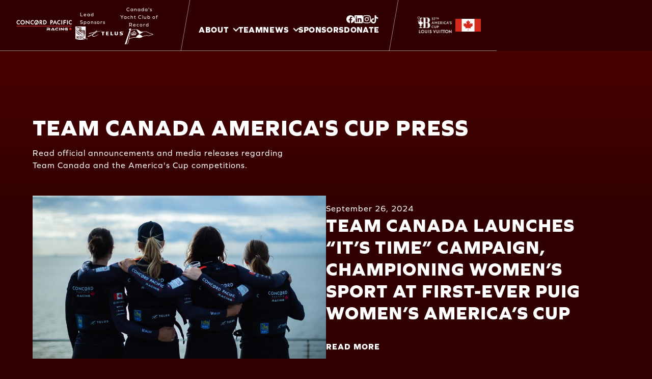

--- FILE ---
content_type: text/html
request_url: https://www.concordpacificracing.com/press
body_size: 10943
content:
<!DOCTYPE html><!-- Last Published: Wed Oct 29 2025 17:14:56 GMT+0000 (Coordinated Universal Time) --><html data-wf-domain="www.concordpacificracing.com" data-wf-page="6615b68f58ea419bee777110" data-wf-site="65c681dd88bc94fc31d4e24b" lang="en"><head><meta charset="utf-8"/><title>37th America&#x27;s Cup | 2024 Team Canada Press Releases</title><meta content="Read official announcements &amp; media releases regarding Team Canada&#x27;s participation in the 37th America&#x27;s Cup Barcelona." name="description"/><meta content="37th America&#x27;s Cup | 2024 Team Canada Press Releases" property="og:title"/><meta content="Read official announcements &amp; media releases regarding Team Canada&#x27;s participation in the 37th America&#x27;s Cup Barcelona." property="og:description"/><meta content="https://cdn.prod.website-files.com/65c681dd88bc94fc31d4e24b/6631214936dbb2aae2d95280_opengraph.webp" property="og:image"/><meta content="37th America&#x27;s Cup | 2024 Team Canada Press Releases" property="twitter:title"/><meta content="Read official announcements &amp; media releases regarding Team Canada&#x27;s participation in the 37th America&#x27;s Cup Barcelona." property="twitter:description"/><meta content="https://cdn.prod.website-files.com/65c681dd88bc94fc31d4e24b/6631214936dbb2aae2d95280_opengraph.webp" property="twitter:image"/><meta property="og:type" content="website"/><meta content="summary_large_image" name="twitter:card"/><meta content="width=device-width, initial-scale=1" name="viewport"/><link href="https://cdn.prod.website-files.com/65c681dd88bc94fc31d4e24b/css/americascup.shared.9e71983a8.css" rel="stylesheet" type="text/css"/><link href="https://fonts.googleapis.com" rel="preconnect"/><link href="https://fonts.gstatic.com" rel="preconnect" crossorigin="anonymous"/><script src="https://ajax.googleapis.com/ajax/libs/webfont/1.6.26/webfont.js" type="text/javascript"></script><script type="text/javascript">WebFont.load({  google: {    families: ["Oswald:200,300,400,500,600,700"]  }});</script><script src="https://use.typekit.net/exg7iyi.js" type="text/javascript"></script><script type="text/javascript">try{Typekit.load();}catch(e){}</script><script type="text/javascript">!function(o,c){var n=c.documentElement,t=" w-mod-";n.className+=t+"js",("ontouchstart"in o||o.DocumentTouch&&c instanceof DocumentTouch)&&(n.className+=t+"touch")}(window,document);</script><link href="https://cdn.prod.website-files.com/65c681dd88bc94fc31d4e24b/65d93a1b3296a96b7f9ba252_favicon.png" rel="shortcut icon" type="image/x-icon"/><link href="https://cdn.prod.website-files.com/65c681dd88bc94fc31d4e24b/65d93ab8681990b6ac5f5dec_webclip.png" rel="apple-touch-icon"/><link href="https://www.concordpacificracing.com/press" rel="canonical"/><!-- Google Tag Manager -->
<script>(function(w,d,s,l,i){w[l]=w[l]||[];w[l].push({'gtm.start':
new Date().getTime(),event:'gtm.js'});var f=d.getElementsByTagName(s)[0],
j=d.createElement(s),dl=l!='dataLayer'?'&l='+l:'';j.async=true;j.src=
'https://www.googletagmanager.com/gtm.js?id='+i+dl;f.parentNode.insertBefore(j,f);
})(window,document,'script','dataLayer','GTM-53449B9R');</script>
<!-- End Google Tag Manager -->		<meta property="og:url" content="https://concordpacificracing.com/press">
    <meta property="og:title" content="37th America's Cup | 2024 Team Canada Press Releases">
    <meta property="og:description" content="Read official announcements & media releases regarding Team Canada's participation in the 37th America's Cup Barcelona.">
    <meta property="og:image" content="https://cdn.prod.website-files.com/65c681dd88bc94fc31d4e24b/6631214936dbb2aae2d95280_opengraph.webp">
    <meta property="og:image:alt" content="2024 Team Canada Sailing">
    <meta property="og:locale" content="en">
    
    <link rel="canonical" href="https://concordpacificracing.com/press">
    
    <meta name="twitter:url" content="https://concordpacificracing.com/press">
    <meta name="twitter:title" content="37th America's Cup | 2024 Team Canada Press Releases">
    <meta name="twitter:description" content="Read official announcements & media releases regarding Team Canada's participation in the 37th America's Cup Barcelona.">
    <meta name="twitter:image" content="https://cdn.prod.website-files.com/65c681dd88bc94fc31d4e24b/6631214936dbb2aae2d95280_opengraph.webp">
    <meta name="twitter:image:alt" content="2024 Team Canada Sailing">
    <meta name="twitter:card" content="summary_large_image">
    <meta name="twitter:site" content="@SailCanada">

<style>

.instagram-img{
    -webkit-clip-path: polygon(20px 0, 100% 0, calc(100% - 20px) 100%, 0 100%);
    clip-path: polygon(20px 0, 100% 0, calc(100% - 20px) 100%, 0 100%);
}

body{
	overflow-x: hidden;
}

.truncate { 
text-overflow:ellipsis;
overflow:hidden;
display: -webkit-box !important;
-webkit-line-clamp: 3;
-webkit-box-orient: vertical;
white-space: normal;
}

</style></head><body><div class="page-wrapper"><div data-animation="default" data-collapse="medium" data-duration="400" data-easing="ease" data-easing2="ease" role="banner" class="navbar-wrapper padding-large w-nav"><div class="navbar-wrapper"><div class="max-width-full display-inlineflex navbar"><div class="max-width-full display-inlineflex nav-left-col"><a href="/" class="header-logo w-nav-brand"><img src="https://cdn.prod.website-files.com/65c681dd88bc94fc31d4e24b/6626954c0e84691ffeef3855_CP%20RACING_20240208_white.svg" loading="lazy" alt="" class="tc-logo"/></a><div class="partners-logo-wrapper"><div class="align-center-vertical cp-header hide-tablet margin-left"><p class="text-size-tiny">Lead Sponsors</p><div class="cp-header hide-tablet"><a href="https://www.rbcroyalbank.com/personal.html" target="_blank" class="w-inline-block"><img src="https://cdn.prod.website-files.com/65c681dd88bc94fc31d4e24b/662fe02dff5b190559f84c7c_RBC-logo.webp" loading="lazy" sizes="(max-width: 1040px) 100vw, 1040px" srcset="https://cdn.prod.website-files.com/65c681dd88bc94fc31d4e24b/662fe02dff5b190559f84c7c_RBC-logo-p-500.webp 500w, https://cdn.prod.website-files.com/65c681dd88bc94fc31d4e24b/662fe02dff5b190559f84c7c_RBC-logo.webp 1040w" alt="" class="cp-footer-logo nav-logo rbc"/></a><a href="https://telus.com/" target="_blank" class="w-inline-block"><img src="https://cdn.prod.website-files.com/65c681dd88bc94fc31d4e24b/6632686fb3740739fdf36b4e_telus-logo.svg" loading="lazy" alt="" class="cp-footer-logo nav-logo"/></a></div></div><div class="align-center-vertical cp-header hide-tablet margin-left"><p class="text-size-tiny ryvc">Canada&#x27;s Yacht Club of Record</p><a href="https://www.royalvan.com/" target="_blank" class="cp-header hide-tablet w-inline-block"><img src="https://cdn.prod.website-files.com/65c681dd88bc94fc31d4e24b/66edb7e762cca4ec485569c1_RVYC%20Burgee.svg" loading="lazy" alt="" class="cp-footer-logo nav-logo ryvc"/></a></div></div></div><div class="slant hide-tablet w-embed"><svg xmlns="http://www.w3.org/2000/svg" width="23" height="100" viewBox="0 0 23 100" fill="none">
  <path opacity="0.5" d="M21.8243 -0.100586L1.25565 116.55" stroke="white"/>
</svg></div><nav role="navigation" class="nav-menu-wrapper w-nav-menu"><div class="w-layout-hflex display-inlineflex align-right-vertical padding-small navbar-mobile-wrapper"><div class="align-center-vertical cp-header hide-desktop"><p class="text-size-tiny align-center">Primary Sponsor</p><img src="https://cdn.prod.website-files.com/65c681dd88bc94fc31d4e24b/65e0f9274a33c7c716e8e5d7_Concord%2520Green%2520Energy-white%201.svg" loading="lazy" alt="" class="cp-footer-logo nav-logo"/></div><div class="fs-styleguide_row padding-top"><a href="https://www.facebook.com/profile.php?id=61559011026358" target="_blank" class="w-inline-block"><div class="icon-1x1-small w-embed"><svg aria-hidden="true" role="img" fill='currentColor' xmlns="http://www.w3.org/2000/svg" viewBox="0 0 24 28"><title>Facebook icon</title><path d="M24 12.073c0-6.627-5.373-12-12-12s-12 5.373-12 12c0 5.99 4.388 10.954 10.125 11.854v-8.385H7.078v-3.47h3.047V9.43c0-3.007 1.792-4.669 4.533-4.669 1.312 0 2.686.235 2.686.235v2.953H15.83c-1.491 0-1.956.925-1.956 1.874v2.25h3.328l-.532 3.47h-2.796v8.385C19.612 23.027 24 18.062 24 12.073z"/></svg></div></a><a href="https://www.linkedin.com/company/concordpacificracing" target="_blank" class="w-inline-block"><div class="icon-1x1-small w-embed"><svg aria-hidden="true" role="img" fill='currentColor' viewBox="0 0 24 28" xmlns="http://www.w3.org/2000/svg"><title>LinkedIn icon</title><path d="M20.447 20.452h-3.554v-5.569c0-1.328-.027-3.037-1.852-3.037-1.853 0-2.136 1.445-2.136 2.939v5.667H9.351V9h3.414v1.561h.046c.477-.9 1.637-1.85 3.37-1.85 3.601 0 4.267 2.37 4.267 5.455v6.286zM5.337 7.433c-1.144 0-2.063-.926-2.063-2.065 0-1.138.92-2.063 2.063-2.063 1.14 0 2.064.925 2.064 2.063 0 1.139-.925 2.065-2.064 2.065zm1.782 13.019H3.555V9h3.564v11.452zM22.225 0H1.771C.792 0 0 .774 0 1.729v20.542C0 23.227.792 24 1.771 24h20.451C23.2 24 24 23.227 24 22.271V1.729C24 .774 23.2 0 22.222 0h.003z"/></svg></div></a><a href="https://www.instagram.com/concordpacificracing" target="_blank" class="w-inline-block"><div class="icon-1x1-small navbar w-embed"><svg  aria-hidden="true" role="img" fill=currentColor viewBox="0 0 24 28" xmlns="http://www.w3.org/2000/svg"><title>Instagram icon</title><path d="M12 0C8.74 0 8.333.015 7.053.072 5.775.132 4.905.333 4.14.63c-.789.306-1.459.717-2.126 1.384S.935 3.35.63 4.14C.333 4.905.131 5.775.072 7.053.012 8.333 0 8.74 0 12s.015 3.667.072 4.947c.06 1.277.261 2.148.558 2.913.306.788.717 1.459 1.384 2.126.667.666 1.336 1.079 2.126 1.384.766.296 1.636.499 2.913.558C8.333 23.988 8.74 24 12 24s3.667-.015 4.947-.072c1.277-.06 2.148-.262 2.913-.558.788-.306 1.459-.718 2.126-1.384.666-.667 1.079-1.335 1.384-2.126.296-.765.499-1.636.558-2.913.06-1.28.072-1.687.072-4.947s-.015-3.667-.072-4.947c-.06-1.277-.262-2.149-.558-2.913-.306-.789-.718-1.459-1.384-2.126C21.319 1.347 20.651.935 19.86.63c-.765-.297-1.636-.499-2.913-.558C15.667.012 15.26 0 12 0zm0 2.16c3.203 0 3.585.016 4.85.071 1.17.055 1.805.249 2.227.415.562.217.96.477 1.382.896.419.42.679.819.896 1.381.164.422.36 1.057.413 2.227.057 1.266.07 1.646.07 4.85s-.015 3.585-.074 4.85c-.061 1.17-.256 1.805-.421 2.227-.224.562-.479.96-.899 1.382-.419.419-.824.679-1.38.896-.42.164-1.065.36-2.235.413-1.274.057-1.649.07-4.859.07-3.211 0-3.586-.015-4.859-.074-1.171-.061-1.816-.256-2.236-.421-.569-.224-.96-.479-1.379-.899-.421-.419-.69-.824-.9-1.38-.165-.42-.359-1.065-.42-2.235-.045-1.26-.061-1.649-.061-4.844 0-3.196.016-3.586.061-4.861.061-1.17.255-1.814.42-2.234.21-.57.479-.96.9-1.381.419-.419.81-.689 1.379-.898.42-.166 1.051-.361 2.221-.421 1.275-.045 1.65-.06 4.859-.06l.045.03zm0 3.678c-3.405 0-6.162 2.76-6.162 6.162 0 3.405 2.76 6.162 6.162 6.162 3.405 0 6.162-2.76 6.162-6.162 0-3.405-2.76-6.162-6.162-6.162zM12 16c-2.21 0-4-1.79-4-4s1.79-4 4-4 4 1.79 4 4-1.79 4-4 4zm7.846-10.405c0 .795-.646 1.44-1.44 1.44-.795 0-1.44-.646-1.44-1.44 0-.794.646-1.439 1.44-1.439.793-.001 1.44.645 1.44 1.439z"/></svg></div></a><a href="https://www.tiktok.com/@concordpacificracing" target="_blank" class="w-inline-block"><div class="icon-1x1-small w-embed"><svg aria-hidden="true" role="img" fill='currentColor' viewBox="0 0 16 24" xmlns="http://www.w3.org/2000/svg"><title>LinkedIn icon</title><path d="M14.161 6.85925V4.06638C12.8531 4.06638 11.8549 3.71727 11.2108 3.03872C10.5497 2.26431 10.1793 1.28361 10.1635 0.26552V0.0639214L7.52305 0V11.3436C7.43247 11.8385 7.19222 12.2937 6.83474 12.6478C6.47725 13.0018 6.01973 13.2377 5.52395 13.3235C5.02817 13.4093 4.51801 13.3409 4.06232 13.1276C3.60664 12.9143 3.22738 12.5663 2.97574 12.1306C2.72411 11.6949 2.61221 11.1924 2.65516 10.6911C2.69812 10.1898 2.89385 9.71375 3.21593 9.3272C3.53802 8.94066 3.97095 8.66224 4.45628 8.52954C4.94161 8.39683 5.45598 8.41624 5.92993 8.58513V5.88076C5.65359 5.83548 5.37406 5.81246 5.09404 5.81192C4.08653 5.81192 3.10165 6.11068 2.26394 6.67042C1.42623 7.23016 0.773318 8.02574 0.387763 8.95656C0.00220708 9.88737 -0.0986717 10.9116 0.0978828 11.8998C0.294437 12.8879 0.779597 13.7956 1.49201 14.508C2.20442 15.2204 3.1121 15.7056 4.10024 15.9021C5.08839 16.0987 6.11263 15.9978 7.04344 15.6122C7.97426 15.2267 8.76984 14.5738 9.32958 13.7361C9.88932 12.8983 10.1881 11.9135 10.1881 10.906C10.1875 10.6972 10.1744 10.4887 10.1487 10.2815V5.78242C11.3494 6.53224 12.7463 6.90714 14.161 6.85925Z"/></svg></div></a><a href="https://twitter.com/SailCanada" target="_blank" class="hide w-inline-block"><div class="icon-1x1-small navbar w-embed"><svg aria-hidden="true" fill='currentColor' role="img" viewBox="0 0 16 20" xmlns="http://www.w3.org/2000/svg"><title>X-Twitter</title><path d="M9.52399 6.77562L15.481 0H14.0696L8.89475 5.88195L4.76466 0H0L6.2469 8.89534L0 16H1.41143L6.87279 9.78701L11.2353 16H16L9.52399 6.77562ZM7.5902 8.97343L6.95629 8.0871L1.92043 1.04117H4.08867L8.15397 6.72957L8.7852 7.6159L14.0689 15.0096H11.9006L7.5902 8.97343Z"/>
</svg></div></a><div class="icon-1x1-small hide w-embed"><svg aria-hidden="true" role="img" fill='currentColor' viewBox="0 0 16 24" xmlns="http://www.w3.org/2000/svg"><title>LinkedIn icon</title><path d="M14.161 6.85925V4.06638C12.8531 4.06638 11.8549 3.71727 11.2108 3.03872C10.5497 2.26431 10.1793 1.28361 10.1635 0.26552V0.0639214L7.52305 0V11.3436C7.43247 11.8385 7.19222 12.2937 6.83474 12.6478C6.47725 13.0018 6.01973 13.2377 5.52395 13.3235C5.02817 13.4093 4.51801 13.3409 4.06232 13.1276C3.60664 12.9143 3.22738 12.5663 2.97574 12.1306C2.72411 11.6949 2.61221 11.1924 2.65516 10.6911C2.69812 10.1898 2.89385 9.71375 3.21593 9.3272C3.53802 8.94066 3.97095 8.66224 4.45628 8.52954C4.94161 8.39683 5.45598 8.41624 5.92993 8.58513V5.88076C5.65359 5.83548 5.37406 5.81246 5.09404 5.81192C4.08653 5.81192 3.10165 6.11068 2.26394 6.67042C1.42623 7.23016 0.773318 8.02574 0.387763 8.95656C0.00220708 9.88737 -0.0986717 10.9116 0.0978828 11.8998C0.294437 12.8879 0.779597 13.7956 1.49201 14.508C2.20442 15.2204 3.1121 15.7056 4.10024 15.9021C5.08839 16.0987 6.11263 15.9978 7.04344 15.6122C7.97426 15.2267 8.76984 14.5738 9.32958 13.7361C9.88932 12.8983 10.1881 11.9135 10.1881 10.906C10.1875 10.6972 10.1744 10.4887 10.1487 10.2815V5.78242C11.3494 6.53224 12.7463 6.90714 14.161 6.85925Z"/></svg></div></div><div class="w-layout-hflex display-inlineflex align-right-horizontal navbar-mobile"><div data-hover="true" data-delay="0" class="dropdown w-dropdown"><div class="dropdown-toggle no-padding w-dropdown-toggle"><div class="icon-4 w-icon-dropdown-toggle"></div><div class="text-size-regular is-bold all-caps">ABOUT</div></div><nav class="navigation-dropdown w-dropdown-list"><a href="https://www.concordpacificracing.com/blog/americas-cup-history" class="dropdown-link w-inline-block"><div class="text-size-regular is-bold all-caps">AMERICA’S CUP HISTORY</div></a><a href="https://www.concordpacificracing.com/blog/the-regattas" class="dropdown-link w-inline-block"><div class="text-size-regular is-bold all-caps">THE REGATTAS</div></a><a href="https://www.concordpacificracing.com/blog/the-ac40-boat" class="dropdown-link w-inline-block"><div class="text-size-regular is-bold all-caps">THE AC40 BOAT</div></a><a href="https://www.concordpacificracing.com/blog/women-in-sailing" class="dropdown-link w-inline-block"><div class="text-size-regular is-bold all-caps">WOMEN IN SAILING</div></a><a href="https://www.concordpacificracing.com/blog/royal-vancouver-yacht-club" class="dropdown-link w-inline-block"><div class="text-size-regular is-bold all-caps">royal vancouver yacht club</div></a></nav></div><div data-hover="true" data-delay="0" class="dropdown hide w-dropdown"><div class="dropdown-toggle w-dropdown-toggle"><div class="icon-4 w-icon-dropdown-toggle"></div><div class="text-size-regular is-bold all-caps">TEAM</div></div><nav class="navigation-dropdown w-dropdown-list"><a href="/team" class="dropdown-link w-inline-block"><div class="text-size-regular is-bold all-caps">WOMEN’S TEAM</div></a><a href="/team" class="dropdown-link w-inline-block"><div class="text-size-regular is-bold all-caps">YOUTH PUIG TEAM</div></a><a href="/team" class="dropdown-link w-inline-block"><div class="text-size-regular is-bold all-caps">CONCORD PACIFIC RACING</div></a></nav></div><a href="/team" class="navbar-link w-inline-block"><p class="text-size-regular is-bold all-caps">Team</p></a><div data-hover="true" data-delay="0" class="dropdown w-dropdown"><div class="dropdown-toggle no-padding w-dropdown-toggle"><div class="icon-4 w-icon-dropdown-toggle"></div><a href="/news" class="link-block w-inline-block"><div class="text-size-regular is-bold all-caps">NEWS</div></a></div><nav class="navigation-dropdown w-dropdown-list"><a href="/press" aria-current="page" class="dropdown-link w-inline-block w--current"><div class="text-size-regular is-bold all-caps">Press</div></a><a href="/gallery" class="dropdown-link w-inline-block"><div class="text-size-regular is-bold all-caps">gallery</div></a><a href="/blog" class="dropdown-link w-inline-block"><div class="text-size-regular is-bold all-caps">blog</div></a></nav></div><a href="/sponsors" class="navbar-link w-inline-block"><p class="text-size-regular is-bold all-caps">SPONSORS</p></a><a href="/donate" class="navbar-link w-inline-block"><p class="text-size-regular is-bold all-caps">DONATE</p></a></div></div></nav><div class="slant right w-embed"><svg xmlns="http://www.w3.org/2000/svg" width="23" height="100" viewBox="0 0 23 100" fill="none">
  <path opacity="0.5" d="M21.8243 -0.100586L1.25565 116.55" stroke="white"/>
</svg></div><a href="#" class="lv-logo padding-left w-nav-brand"><img src="https://cdn.prod.website-files.com/65c681dd88bc94fc31d4e24b/65cba858fd59cb86f260cd9a_logo-americas-cup.svg" loading="lazy" alt="" class="lv-logo"/><img src="https://cdn.prod.website-files.com/65c681dd88bc94fc31d4e24b/663177ac59d67f620345e33f_Flag_of_Canada_(Pantone).svg" loading="lazy" alt="" class="flag navbar"/></a><div class="slant hide-desktop w-embed"><svg xmlns="http://www.w3.org/2000/svg" width="23" height="100" viewBox="0 0 23 100" fill="none">
  <path opacity="0.5" d="M21.8243 -0.100586L1.25565 116.55" stroke="white"/>
</svg></div><div class="menu-button w-nav-button"><div class="hamburger-icon w-icon-nav-menu"></div></div></div></div><div class="navbar-wrapper mobile"><div class="max-width-full display-inlineflex navbar"><a href="/" class="header-logo mobile w-nav-brand"><img src="https://cdn.prod.website-files.com/65c681dd88bc94fc31d4e24b/6626954c0e84691ffeef3855_CP%20RACING_20240208_white.svg" loading="lazy" alt="" class="tc-logo mobile"/><div class="align-center-vertical cp-header hide-tablet"><p class="text-size-tiny align-center">Primary Sponsor</p><img src="https://cdn.prod.website-files.com/65c681dd88bc94fc31d4e24b/65e0f9274a33c7c716e8e5d7_Concord%2520Green%2520Energy-white%201.svg" loading="lazy" alt="" class="cp-footer-logo nav-logo"/></div></a><div class="slant hide-tablet w-embed"><svg xmlns="http://www.w3.org/2000/svg" width="23" height="100" viewBox="0 0 23 100" fill="none">
  <path opacity="0.5" d="M21.8243 -0.100586L1.25565 116.55" stroke="white"/>
</svg></div><nav role="navigation" class="nav-menu-wrapper w-nav-menu"><div class="w-layout-hflex display-inlineflex align-right-vertical padding-small navbar-mobile-wrapper"><div class="partners-logo-wrapper"><div class="align-center-vertical cp-header"><p class="text-size-tiny align-center">Primary Sponsor</p><a href="https://concordgreenenergy.ca/" target="_blank" class="w-inline-block"><img src="https://cdn.prod.website-files.com/65c681dd88bc94fc31d4e24b/65e0f9274a33c7c716e8e5d7_Concord%2520Green%2520Energy-white%201.svg" loading="lazy" alt="" class="cp-footer-logo nav-logo"/></a></div><div class="align-center-vertical cp-header"><p class="text-size-tiny">Lead Sponsors</p><div class="cp-header"><a href="https://www.rbcroyalbank.com/personal.html" target="_blank" class="w-inline-block"><img src="https://cdn.prod.website-files.com/65c681dd88bc94fc31d4e24b/662fe02dff5b190559f84c7c_RBC-logo.webp" loading="lazy" sizes="(max-width: 1040px) 100vw, 1040px" srcset="https://cdn.prod.website-files.com/65c681dd88bc94fc31d4e24b/662fe02dff5b190559f84c7c_RBC-logo-p-500.webp 500w, https://cdn.prod.website-files.com/65c681dd88bc94fc31d4e24b/662fe02dff5b190559f84c7c_RBC-logo.webp 1040w" alt="" class="cp-footer-logo nav-logo rbc"/></a><a href="https://www.telus.com/" target="_blank" class="w-inline-block"><img src="https://cdn.prod.website-files.com/65c681dd88bc94fc31d4e24b/6632686fb3740739fdf36b4e_telus-logo.svg" loading="lazy" alt="" class="cp-footer-logo nav-logo"/></a></div></div><div class="align-center-vertical cp-header"><p class="text-size-tiny ryvc">Canada&#x27;s Yacht Club of Record</p><div class="cp-header"><a href="https://www.royalvan.com/" class="w-inline-block"><img src="https://cdn.prod.website-files.com/65c681dd88bc94fc31d4e24b/66edb7e762cca4ec485569c1_RVYC%20Burgee.svg" loading="lazy" alt="" class="cp-footer-logo nav-logo ryvc"/></a></div></div></div><div class="fs-styleguide_row padding-top"><a href="https://www.facebook.com/SailCanada" target="_blank" class="hide w-inline-block"><div class="icon-1x1-small navbar w-embed"><svg aria-hidden="true" role="img" fill='currentColor' xmlns="http://www.w3.org/2000/svg" viewBox="0 0 24 28"><title>Facebook icon</title><path d="M24 12.073c0-6.627-5.373-12-12-12s-12 5.373-12 12c0 5.99 4.388 10.954 10.125 11.854v-8.385H7.078v-3.47h3.047V9.43c0-3.007 1.792-4.669 4.533-4.669 1.312 0 2.686.235 2.686.235v2.953H15.83c-1.491 0-1.956.925-1.956 1.874v2.25h3.328l-.532 3.47h-2.796v8.385C19.612 23.027 24 18.062 24 12.073z"/></svg></div></a><a href="https://www.facebook.com/profile.php?id=61559011026358" target="_blank" class="w-inline-block"><div class="icon-1x1-small navbar w-embed"><svg aria-hidden="true" role="img" fill='currentColor' xmlns="http://www.w3.org/2000/svg" viewBox="0 0 24 28"><title>Facebook icon</title><path d="M24 12.073c0-6.627-5.373-12-12-12s-12 5.373-12 12c0 5.99 4.388 10.954 10.125 11.854v-8.385H7.078v-3.47h3.047V9.43c0-3.007 1.792-4.669 4.533-4.669 1.312 0 2.686.235 2.686.235v2.953H15.83c-1.491 0-1.956.925-1.956 1.874v2.25h3.328l-.532 3.47h-2.796v8.385C19.612 23.027 24 18.062 24 12.073z"/></svg></div></a><a href="https://www.linkedin.com/company/concordpacificracing" target="_blank" class="w-inline-block"><div class="icon-1x1-small navbar w-embed"><svg aria-hidden="true" role="img" fill='currentColor' viewBox="0 0 24 28" xmlns="http://www.w3.org/2000/svg"><title>LinkedIn icon</title><path d="M20.447 20.452h-3.554v-5.569c0-1.328-.027-3.037-1.852-3.037-1.853 0-2.136 1.445-2.136 2.939v5.667H9.351V9h3.414v1.561h.046c.477-.9 1.637-1.85 3.37-1.85 3.601 0 4.267 2.37 4.267 5.455v6.286zM5.337 7.433c-1.144 0-2.063-.926-2.063-2.065 0-1.138.92-2.063 2.063-2.063 1.14 0 2.064.925 2.064 2.063 0 1.139-.925 2.065-2.064 2.065zm1.782 13.019H3.555V9h3.564v11.452zM22.225 0H1.771C.792 0 0 .774 0 1.729v20.542C0 23.227.792 24 1.771 24h20.451C23.2 24 24 23.227 24 22.271V1.729C24 .774 23.2 0 22.222 0h.003z"/></svg></div></a><a href="https://www.instagram.com/sailcanada/" target="_blank" class="w-inline-block"><div class="icon-1x1-small navbar w-embed"><svg  aria-hidden="true" role="img" fill=currentColor viewBox="0 0 24 28" xmlns="http://www.w3.org/2000/svg"><title>Instagram icon</title><path d="M12 0C8.74 0 8.333.015 7.053.072 5.775.132 4.905.333 4.14.63c-.789.306-1.459.717-2.126 1.384S.935 3.35.63 4.14C.333 4.905.131 5.775.072 7.053.012 8.333 0 8.74 0 12s.015 3.667.072 4.947c.06 1.277.261 2.148.558 2.913.306.788.717 1.459 1.384 2.126.667.666 1.336 1.079 2.126 1.384.766.296 1.636.499 2.913.558C8.333 23.988 8.74 24 12 24s3.667-.015 4.947-.072c1.277-.06 2.148-.262 2.913-.558.788-.306 1.459-.718 2.126-1.384.666-.667 1.079-1.335 1.384-2.126.296-.765.499-1.636.558-2.913.06-1.28.072-1.687.072-4.947s-.015-3.667-.072-4.947c-.06-1.277-.262-2.149-.558-2.913-.306-.789-.718-1.459-1.384-2.126C21.319 1.347 20.651.935 19.86.63c-.765-.297-1.636-.499-2.913-.558C15.667.012 15.26 0 12 0zm0 2.16c3.203 0 3.585.016 4.85.071 1.17.055 1.805.249 2.227.415.562.217.96.477 1.382.896.419.42.679.819.896 1.381.164.422.36 1.057.413 2.227.057 1.266.07 1.646.07 4.85s-.015 3.585-.074 4.85c-.061 1.17-.256 1.805-.421 2.227-.224.562-.479.96-.899 1.382-.419.419-.824.679-1.38.896-.42.164-1.065.36-2.235.413-1.274.057-1.649.07-4.859.07-3.211 0-3.586-.015-4.859-.074-1.171-.061-1.816-.256-2.236-.421-.569-.224-.96-.479-1.379-.899-.421-.419-.69-.824-.9-1.38-.165-.42-.359-1.065-.42-2.235-.045-1.26-.061-1.649-.061-4.844 0-3.196.016-3.586.061-4.861.061-1.17.255-1.814.42-2.234.21-.57.479-.96.9-1.381.419-.419.81-.689 1.379-.898.42-.166 1.051-.361 2.221-.421 1.275-.045 1.65-.06 4.859-.06l.045.03zm0 3.678c-3.405 0-6.162 2.76-6.162 6.162 0 3.405 2.76 6.162 6.162 6.162 3.405 0 6.162-2.76 6.162-6.162 0-3.405-2.76-6.162-6.162-6.162zM12 16c-2.21 0-4-1.79-4-4s1.79-4 4-4 4 1.79 4 4-1.79 4-4 4zm7.846-10.405c0 .795-.646 1.44-1.44 1.44-.795 0-1.44-.646-1.44-1.44 0-.794.646-1.439 1.44-1.439.793-.001 1.44.645 1.44 1.439z"/></svg></div></a><a href="https://www.tiktok.com/@concordpacificracing" target="_blank" class="w-inline-block"><div class="icon-1x1-small navbar w-embed"><svg aria-hidden="true" role="img" fill='currentColor' viewBox="0 0 16 24" xmlns="http://www.w3.org/2000/svg"><title>LinkedIn icon</title><path d="M14.161 6.85925V4.06638C12.8531 4.06638 11.8549 3.71727 11.2108 3.03872C10.5497 2.26431 10.1793 1.28361 10.1635 0.26552V0.0639214L7.52305 0V11.3436C7.43247 11.8385 7.19222 12.2937 6.83474 12.6478C6.47725 13.0018 6.01973 13.2377 5.52395 13.3235C5.02817 13.4093 4.51801 13.3409 4.06232 13.1276C3.60664 12.9143 3.22738 12.5663 2.97574 12.1306C2.72411 11.6949 2.61221 11.1924 2.65516 10.6911C2.69812 10.1898 2.89385 9.71375 3.21593 9.3272C3.53802 8.94066 3.97095 8.66224 4.45628 8.52954C4.94161 8.39683 5.45598 8.41624 5.92993 8.58513V5.88076C5.65359 5.83548 5.37406 5.81246 5.09404 5.81192C4.08653 5.81192 3.10165 6.11068 2.26394 6.67042C1.42623 7.23016 0.773318 8.02574 0.387763 8.95656C0.00220708 9.88737 -0.0986717 10.9116 0.0978828 11.8998C0.294437 12.8879 0.779597 13.7956 1.49201 14.508C2.20442 15.2204 3.1121 15.7056 4.10024 15.9021C5.08839 16.0987 6.11263 15.9978 7.04344 15.6122C7.97426 15.2267 8.76984 14.5738 9.32958 13.7361C9.88932 12.8983 10.1881 11.9135 10.1881 10.906C10.1875 10.6972 10.1744 10.4887 10.1487 10.2815V5.78242C11.3494 6.53224 12.7463 6.90714 14.161 6.85925Z"/></svg></div></a><a href="https://www.youtube.com/channel/UCciXPIoXyU-jGpWC62dX9mw" target="_blank" class="hide w-inline-block"><div class="icon-1x1-small navbar w-embed"><svg aria-hidden="true" role="img" fill=currentColor xmlns="http://www.w3.org/2000/svg" viewBox="0 0 24 28"><title>YouTube icon</title><path d="M23.499 6.203a3.008 3.008 0 00-2.089-2.089c-1.87-.501-9.4-.501-9.4-.501s-7.509-.01-9.399.501a3.008 3.008 0 00-2.088 2.09A31.258 31.26 0 000 12.01a31.258 31.26 0 00.523 5.785 3.008 3.008 0 002.088 2.089c1.869.502 9.4.502 9.4.502s7.508 0 9.399-.502a3.008 3.008 0 002.089-2.09 31.258 31.26 0 00.5-5.784 31.258 31.26 0 00-.5-5.808zm-13.891 9.4V8.407l6.266 3.604z"/></svg></div></a><a href="https://twitter.com/SailCanada" target="_blank" class="hide w-inline-block"><div class="icon-1x1-small navbar w-embed"><svg aria-hidden="true" fill='currentColor' role="img" viewBox="0 0 16 20" xmlns="http://www.w3.org/2000/svg"><title>X-Twitter</title><path d="M9.52399 6.77562L15.481 0H14.0696L8.89475 5.88195L4.76466 0H0L6.2469 8.89534L0 16H1.41143L6.87279 9.78701L11.2353 16H16L9.52399 6.77562ZM7.5902 8.97343L6.95629 8.0871L1.92043 1.04117H4.08867L8.15397 6.72957L8.7852 7.6159L14.0689 15.0096H11.9006L7.5902 8.97343Z"/>
</svg></div></a><div class="icon-1x1-small hide w-embed"><svg aria-hidden="true" role="img" fill='currentColor' viewBox="0 0 16 24" xmlns="http://www.w3.org/2000/svg"><title>LinkedIn icon</title><path d="M14.161 6.85925V4.06638C12.8531 4.06638 11.8549 3.71727 11.2108 3.03872C10.5497 2.26431 10.1793 1.28361 10.1635 0.26552V0.0639214L7.52305 0V11.3436C7.43247 11.8385 7.19222 12.2937 6.83474 12.6478C6.47725 13.0018 6.01973 13.2377 5.52395 13.3235C5.02817 13.4093 4.51801 13.3409 4.06232 13.1276C3.60664 12.9143 3.22738 12.5663 2.97574 12.1306C2.72411 11.6949 2.61221 11.1924 2.65516 10.6911C2.69812 10.1898 2.89385 9.71375 3.21593 9.3272C3.53802 8.94066 3.97095 8.66224 4.45628 8.52954C4.94161 8.39683 5.45598 8.41624 5.92993 8.58513V5.88076C5.65359 5.83548 5.37406 5.81246 5.09404 5.81192C4.08653 5.81192 3.10165 6.11068 2.26394 6.67042C1.42623 7.23016 0.773318 8.02574 0.387763 8.95656C0.00220708 9.88737 -0.0986717 10.9116 0.0978828 11.8998C0.294437 12.8879 0.779597 13.7956 1.49201 14.508C2.20442 15.2204 3.1121 15.7056 4.10024 15.9021C5.08839 16.0987 6.11263 15.9978 7.04344 15.6122C7.97426 15.2267 8.76984 14.5738 9.32958 13.7361C9.88932 12.8983 10.1881 11.9135 10.1881 10.906C10.1875 10.6972 10.1744 10.4887 10.1487 10.2815V5.78242C11.3494 6.53224 12.7463 6.90714 14.161 6.85925Z"/></svg></div></div><div class="w-layout-hflex display-inlineflex navbar-mobile"><div data-delay="0" data-hover="false" class="mobile-dropdown w-dropdown"><div class="mobile-toggle w-dropdown-toggle"><div class="w-icon-dropdown-toggle"></div><div class="text-size-regular is-bold all-caps">ABOUT</div></div><nav class="dropdown-list w-dropdown-list"><a href="https://www.concordpacificracing.com/blog/americas-cup-history" class="dropdown-link w-inline-block"><div class="text-size-regular is-bold">America&#x27;s Cup History</div></a><a href="https://www.concordpacificracing.com/blog/the-regattas" class="dropdown-link w-inline-block"><div class="text-size-regular is-bold">The Regattas</div></a><a href="https://www.concordpacificracing.com/blog/the-ac40-boat" class="dropdown-link w-inline-block"><div class="text-size-regular is-bold">The AC40 Boat</div></a><a href="https://www.concordpacificracing.com/blog/women-in-sailing" class="dropdown-link w-inline-block"><div class="text-size-regular is-bold">Women in Sailing</div></a><a href="https://www.concordpacificracing.com/blog/royal-vancouver-yacht-club" class="dropdown-link w-inline-block"><div class="text-size-regular is-bold">Royal Vancouver Yacht Club<br/></div></a></nav></div><a href="/team" class="mobile-nav-link hide w-nav-link">TEAM</a><a href="/team" class="mobile-nav-link w-nav-link">TEAM</a><div data-delay="0" data-hover="false" class="mobile-dropdown w-dropdown"><div class="mobile-toggle w-dropdown-toggle"><div class="w-icon-dropdown-toggle"></div><div class="text-size-regular is-bold all-caps">news</div></div><nav class="dropdown-list w-dropdown-list"><a href="/press" aria-current="page" class="dropdown-link w-inline-block w--current"><div class="text-size-regular is-bold">PRESS</div></a><a href="/gallery" class="dropdown-link w-inline-block"><div class="text-size-regular is-bold">GALLERY</div></a><a href="/blog" class="dropdown-link w-inline-block"><div class="text-size-regular is-bold">BLOG</div></a><a href="/news" class="dropdown-link w-inline-block"><div class="text-size-regular is-bold">VIEW ALL</div></a></nav></div><a href="/sponsors" class="mobile-nav-link w-nav-link">SPONSORS</a><a href="/donate" class="mobile-nav-link w-nav-link">DONATE</a></div></div></nav><div class="slant w-embed"><svg xmlns="http://www.w3.org/2000/svg" width="23" height="100" viewBox="0 0 23 100" fill="none">
  <path opacity="0.5" d="M21.8243 -0.100586L1.25565 116.55" stroke="white"/>
</svg></div><a href="#" class="lv-logo padding-left w-nav-brand"><img src="https://cdn.prod.website-files.com/65c681dd88bc94fc31d4e24b/65cba858fd59cb86f260cd9a_logo-americas-cup.svg" loading="lazy" alt="" class="lv-logo"/></a><div class="slant hide-desktop w-embed"><svg xmlns="http://www.w3.org/2000/svg" width="23" height="100" viewBox="0 0 23 100" fill="none">
  <path opacity="0.5" d="M21.8243 -0.100586L1.25565 116.55" stroke="white"/>
</svg></div><div class="menu-button w-nav-button"><div class="hamburger-icon w-icon-nav-menu"></div></div></div></div></div><div class="global-styles w-embed"><style>

/* Make text look crisper and more legible in all browsers */
body {
  -webkit-font-smoothing: antialiased;
  -moz-osx-font-smoothing: grayscale;
  font-smoothing: antialiased;
  text-rendering: optimizeLegibility;
}

/* Focus state style for keyboard navigation for the focusable elements */
*[tabindex]:focus-visible,
  input[type="file"]:focus-visible {
   outline: 0.125rem solid #4d65ff;
   outline-offset: 0.125rem;
}

/* Get rid of top margin on first element in any rich text element */
.w-richtext > :not(div):first-child, .w-richtext > div:first-child > :first-child {
  margin-top: 0 !important;
}

/* Get rid of bottom margin on last element in any rich text element */
.w-richtext>:last-child, .w-richtext ol li:last-child, .w-richtext ul li:last-child {
	margin-bottom: 0 !important;
}

/* Prevent all click and hover interaction with an element */
.pointer-events-off {
	pointer-events: none;
}

/* Enables all click and hover interaction with an element */
.pointer-events-on {
  pointer-events: auto;
}

/* Create a class of .div-square which maintains a 1:1 dimension of a div */
.div-square::after {
	content: "";
	display: block;
	padding-bottom: 100%;
}

/* Make sure containers never lose their center alignment */
.container-medium,.container-small, .container-large {
	margin-right: auto !important;
  margin-left: auto !important;
}

/* 
Make the following elements inherit typography styles from the parent and not have hardcoded values. 
Important: You will not be able to style for example "All Links" in Designer with this CSS applied.
Uncomment this CSS to use it in the project. Leave this message for future hand-off.
*/
/*
a,
.w-input,
.w-select,
.w-tab-link,
.w-nav-link,
.w-dropdown-btn,
.w-dropdown-toggle,
.w-dropdown-link {
  color: inherit;
  text-decoration: inherit;
  font-size: inherit;
}
*/

.text-style-truncate{
	white-space: nowrap;
  overflow: hidden;
  text-overflow: ellipsis;
}

/* Apply "..." after 3 lines of text */
.text-style-3lines {
	display: -webkit-box;
	overflow: hidden;
	-webkit-line-clamp: 3;
	-webkit-box-orient: vertical;
}

/* Apply "..." after 2 lines of text */
.text-style-2lines {
	display: -webkit-box;
	overflow: hidden;
	-webkit-line-clamp: 2;
	-webkit-box-orient: vertical;
}

/* Adds inline flex display */
.display-inlineflex {
  display: inline-flex;
}

/* These classes are never overwritten */
.hide {
  display: none !important;
}

@media screen and (max-width: 991px) {
    .hide, .hide-tablet {
        display: none !important;
    }
}
  @media screen and (max-width: 767px) {
    .hide-mobile-landscape{
      display: none !important;
    }
}
  @media screen and (max-width: 479px) {
    .hide-mobile{
      display: none !important;
    }
}
 
.margin-0 {
  margin: 0rem !important;
}
  
.padding-0 {
  padding: 0rem !important;
}

.spacing-clean {
padding: 0rem !important;
margin: 0rem !important;
}

.margin-top {
  margin-right: 0rem !important;
  margin-bottom: 0rem !important;
  margin-left: 0rem !important;
}

.padding-top {
  padding-right: 0rem !important;
  padding-bottom: 0rem !important;
  padding-left: 0rem !important;
}
  
.margin-right {
  margin-top: 0rem !important;
  margin-bottom: 0rem !important;
  margin-left: 0rem !important;
}

.padding-right {
  padding-top: 0rem !important;
  padding-bottom: 0rem !important;
  padding-left: 0rem !important;
}

.margin-bottom {
  margin-top: 0rem !important;
  margin-right: 0rem !important;
  margin-left: 0rem !important;
}

.padding-bottom {
  padding-top: 0rem !important;
  padding-right: 0rem !important;
  padding-left: 0rem !important;
}

.margin-left {
  margin-top: 0rem !important;
  margin-right: 0rem !important;
  margin-bottom: 0rem !important;
}
  
.padding-left {
  padding-top: 0rem !important;
  padding-right: 0rem !important;
  padding-bottom: 0rem !important;
}
  
.margin-horizontal {
  margin-top: 0rem !important;
  margin-bottom: 0rem !important;
}

.padding-horizontal {
  padding-top: 0rem !important;
  padding-bottom: 0rem !important;
}

.margin-vertical {
  margin-right: 0rem !important;
  margin-left: 0rem !important;
}
  
.padding-vertical {
  padding-right: 0rem !important;
  padding-left: 0rem !important;
}

</style></div><section class="section-news"><div class="w-layout-blockcontainer max-width-full padding-global padding-xhuge w-container"><div data-w-id="3fdb5f74-3d46-188d-bcf9-c02ac76484b8" class="container-large padding-top"><h1 class="heading-2">TEAM CANADA AMERICA&#x27;S CUP PRESS</h1><div class="spacer-small"></div><p class="text-size-regular max-width">Read official announcements and media releases regarding Team Canada and the America&#x27;s Cup competitions.</p></div><div class="spacer-large"></div><div class="featured-blog w-dyn-list"><div role="list" class="w-dyn-items"><div role="listitem" class="w-dyn-item"><a href="/press/team-canada-launches-its-time-campaign-championing-womens-sport-at-first-ever-puig-womens-americas-cup" class="featured-blog w-inline-block"><div style="background-image:url(&quot;https://cdn.prod.website-files.com/65c681dd88bc94fc31d4e270/66f59fc12bf3f4dec50a81fe_concord%20pacific%20racing%20puig%20womens%20americas%20cup%20team.webp&quot;)" class="featured-img-container"></div><div class="blog-perma-block"><div class="blog-title-div"><div class="display-inlineflex align-left-vertical"><p class="blog-date text-size-regular">September 26, 2024</p><h4 id="w-node-e263a516-c32f-5f49-27c6-e8ced309c8b9-ee777110">Team Canada Launches “It’s Time” Campaign, Championing Women’s Sport at First-Ever Puig Women’s America’s Cup</h4></div></div><div class="spacer-small"></div><p id="w-node-_85dd1452-0ae7-8e45-ddc7-0afafba1e6a4-ee777110" class="text-size-regular padding-left hide">Team Canada’s Women’s Team, led by Isabella Bertold, has launched the “It’s Time” campaign—a powerful rallying call to champion women’s sport and inspire support as they compete in the inaugural Puig Women’s America’s Cup in Barcelona.</p><div class="spacer-small"></div><p class="text-style-link text-weight-bold">READ MORE</p></div></a></div></div></div><div class="spacer-large"></div><div class="blog-row align-center-vertical w-dyn-list"><div role="list" class="blog-row-thumbnails spacing w-dyn-items"><div role="listitem" class="w-dyn-item"><a href="/press/concord-pacific-canada-team-racing-puig-womens-americas-cup" class="blog-grid-block vertical w-inline-block"><img src="https://cdn.prod.website-files.com/65c681dd88bc94fc31d4e270/66351e5de8b4db2bc79b53e4_americas-cup-pr-thumbnail.webp" loading="lazy" alt="unicredit youth americas cup" sizes="(max-width: 479px) 92vw, (max-width: 991px) 47vw, (max-width: 1919px) 33vw, 597.3359375px" srcset="https://cdn.prod.website-files.com/65c681dd88bc94fc31d4e270/66351e5de8b4db2bc79b53e4_americas-cup-pr-thumbnail-p-500.webp 500w, https://cdn.prod.website-files.com/65c681dd88bc94fc31d4e270/66351e5de8b4db2bc79b53e4_americas-cup-pr-thumbnail-p-800.webp 800w, https://cdn.prod.website-files.com/65c681dd88bc94fc31d4e270/66351e5de8b4db2bc79b53e4_americas-cup-pr-thumbnail-p-1080.webp 1080w, https://cdn.prod.website-files.com/65c681dd88bc94fc31d4e270/66351e5de8b4db2bc79b53e4_americas-cup-pr-thumbnail-p-1600.webp 1600w, https://cdn.prod.website-files.com/65c681dd88bc94fc31d4e270/66351e5de8b4db2bc79b53e4_americas-cup-pr-thumbnail.webp 1638w" class="blog-grid-img fullwidth-image"/><div id="w-node-_89476b41-7a64-dd03-6c72-4b08d7777b77-ee777110" class="blog-perma-block"><p class="blog-date text-size-regular">May 1, 2024</p><div class="spacer-tiny"></div><p id="w-node-_89476b41-7a64-dd03-6c72-4b08d7777b7a-ee777110" class="text-size-large text-weight-bold">Embarking on History: Concord Pacific Racing Propels Team Canada’s Pursuit of the Inaugural Puig Women’s America’s Cup</p><div class="spacer-small"></div><p class="text-size-regular truncate hide-mobile-portrait">Concord Pacific Racing, RBC and TELUS provide lead sponsorship support for Canada’s youth and women’s teams</p></div></a></div><div role="listitem" class="w-dyn-item"><a href="/press/unicredit-youth-and-puig-womens-americas-cup-update" class="blog-grid-block vertical w-inline-block"><img src="https://cdn.prod.website-files.com/65c681dd88bc94fc31d4e270/66268c071bae99b65a971a54_unicredit-youth-and-puig.jpeg" loading="lazy" alt="unicredit youth americas cup" sizes="(max-width: 479px) 92vw, (max-width: 991px) 47vw, (max-width: 1919px) 33vw, 597.3359375px" srcset="https://cdn.prod.website-files.com/65c681dd88bc94fc31d4e270/66268c071bae99b65a971a54_unicredit-youth-and-puig-p-500.jpeg 500w, https://cdn.prod.website-files.com/65c681dd88bc94fc31d4e270/66268c071bae99b65a971a54_unicredit-youth-and-puig-p-800.jpeg 800w, https://cdn.prod.website-files.com/65c681dd88bc94fc31d4e270/66268c071bae99b65a971a54_unicredit-youth-and-puig-p-1080.jpeg 1080w, https://cdn.prod.website-files.com/65c681dd88bc94fc31d4e270/66268c071bae99b65a971a54_unicredit-youth-and-puig-p-1600.jpeg 1600w, https://cdn.prod.website-files.com/65c681dd88bc94fc31d4e270/66268c071bae99b65a971a54_unicredit-youth-and-puig.jpeg 2000w" class="blog-grid-img fullwidth-image"/><div id="w-node-_89476b41-7a64-dd03-6c72-4b08d7777b77-ee777110" class="blog-perma-block"><p class="blog-date text-size-regular">April 8, 2024</p><div class="spacer-tiny"></div><p id="w-node-_89476b41-7a64-dd03-6c72-4b08d7777b7a-ee777110" class="text-size-large text-weight-bold">Unicredit Youth and PUIG Women&#x27;s America&#x27;s Cup Update</p><div class="spacer-small"></div><p class="text-size-regular truncate hide-mobile-portrait">The next generation of America’s Cup stars are coming through – Fast.</p></div></a></div><div role="listitem" class="w-dyn-item"><a href="/press/unicredit-empowers-the-next-generation-in-the-unicredit-youth-americas-cup" class="blog-grid-block vertical w-inline-block"><img src="https://cdn.prod.website-files.com/65c681dd88bc94fc31d4e270/66268c523312a8963154350c_unicredit-youth-americas-cup.jpeg" loading="lazy" alt="unicredit youth americas cup" sizes="(max-width: 479px) 92vw, (max-width: 991px) 47vw, (max-width: 1919px) 33vw, 597.3359375px" srcset="https://cdn.prod.website-files.com/65c681dd88bc94fc31d4e270/66268c523312a8963154350c_unicredit-youth-americas-cup-p-500.jpeg 500w, https://cdn.prod.website-files.com/65c681dd88bc94fc31d4e270/66268c523312a8963154350c_unicredit-youth-americas-cup-p-800.jpeg 800w, https://cdn.prod.website-files.com/65c681dd88bc94fc31d4e270/66268c523312a8963154350c_unicredit-youth-americas-cup-p-1080.jpeg 1080w, https://cdn.prod.website-files.com/65c681dd88bc94fc31d4e270/66268c523312a8963154350c_unicredit-youth-americas-cup-p-1600.jpeg 1600w, https://cdn.prod.website-files.com/65c681dd88bc94fc31d4e270/66268c523312a8963154350c_unicredit-youth-americas-cup.jpeg 2000w" class="blog-grid-img fullwidth-image"/><div id="w-node-_89476b41-7a64-dd03-6c72-4b08d7777b77-ee777110" class="blog-perma-block"><p class="blog-date text-size-regular">February 24, 2024</p><div class="spacer-tiny"></div><p id="w-node-_89476b41-7a64-dd03-6c72-4b08d7777b7a-ee777110" class="text-size-large text-weight-bold">Unicredit Empowers the Next Generation in the Unicredit Youth America&#x27;s Cup</p><div class="spacer-small"></div><p class="text-size-regular truncate hide-mobile-portrait">UniCredit is making its sailing debut with its support for the third edition of the Youth America&#x27;s Cup and the naming partner announcement of the UniCredit Youth America’s Cup Regatta.</p></div></a></div></div><div role="navigation" aria-label="List" class="w-pagination-wrapper"></div></div></div></section><section class="footer padding-global padding-section-medium"><div class="w-layout-hflex footer-flex-space"><div class="w-layout-hflex display-inlineflex align-left-vertical center-mobile footer-logos"><div class="display-inlineflex footer-logos"><img src="https://cdn.prod.website-files.com/65c681dd88bc94fc31d4e24b/6626954c0e84691ffeef3855_CP%20RACING_20240208_white.svg" loading="lazy" alt="" class="footer-logo fullwidth"/><div class="display-inlineflex align-center-vertical custom-width"><p class="text-size-tiny">Title Sponsor</p><img src="https://cdn.prod.website-files.com/65c681dd88bc94fc31d4e24b/65e0f9274a33c7c716e8e5d7_Concord%2520Green%2520Energy-white%201.svg" loading="lazy" alt="" class="cp-footer-logo"/></div></div><div class="display-inlineflex footer-logos"><img src="https://cdn.prod.website-files.com/65c681dd88bc94fc31d4e24b/65c691437abd97d8b93c2d8d_Barcelona%202.svg" loading="lazy" alt="" class="footer-logo"/></div><a href="#" class="button is-small hide-desktop custom-footer w-inline-block"><div class="button-label">Donate</div><div class="button-bg-interaction"></div></a></div><div class="max-width-full"></div><div class="w-layout-hflex footer-row"><div class="display-inlineflex align-left-vertical small-space align-center-mobile"><p class="text-size-regular is-bold">ABOUT</p><div class="spacer-xxsmall"></div><a href="https://www.concordpacificracing.com/blog/americas-cup-history" class="navbar-link footer w-inline-block"><p class="text-size-small capcase text-align-custom">America’s Cup History</p></a><a href="https://www.concordpacificracing.com/blog/the-regattas" class="navbar-link footer w-inline-block"><p class="text-size-small capcase">The Regattas</p></a><a href="https://www.concordpacificracing.com/blog/the-ac40-boat" class="navbar-link footer w-inline-block"><p class="text-size-small capcase">The AC40 Boat</p></a><a href="https://www.concordpacificracing.com/blog/women-in-sailing" class="navbar-link footer w-inline-block"><p class="text-size-small capcase">Women in Sailing</p></a><a href="https://www.concordpacificracing.com/blog/royal-vancouver-yacht-club" class="navbar-link footer w-inline-block"><p class="text-size-small capcase text-align-custom">Royal Vancouver Yacht Club</p></a></div><div class="display-inlineflex align-left-vertical small-space align-center-mobile hide"><p class="text-size-regular is-bold">TEAM</p><div class="spacer-xxsmall"></div><a href="/team" class="navbar-link footer w-inline-block"><p class="text-size-small capcase">Women&#x27;s Team</p></a><a href="/team" class="navbar-link footer w-inline-block"><p class="text-size-small capcase">Youth Team</p></a></div><div class="display-inlineflex align-left-vertical small-space align-center-mobile"><p class="text-size-regular is-bold">NEWS</p><div class="spacer-xxsmall"></div><a href="/blog" class="navbar-link footer w-inline-block"><p class="text-size-small capcase">Blog</p></a><a href="/press" aria-current="page" class="navbar-link footer w-inline-block w--current"><p class="text-size-small capcase">Press Release</p></a><a href="/gallery" class="navbar-link footer w-inline-block"><p class="text-size-small capcase">Gallery</p></a></div><div class="display-inlineflex align-left-vertical small-space align-center-mobile"><p class="text-size-regular is-bold">GET IN TOUCH</p><div class="spacer-xxsmall"></div><a href="/sponsors" class="navbar-link footer w-inline-block"><p class="text-size-small capcase">Become a Sponsor</p></a><a href="mailto:contact@concordpacificracing.com" class="navbar-link footer w-inline-block"><p class="text-size-small capcase">Contact Us</p></a></div><a href="/donate" class="button hide-tablet w-inline-block"><div class="button-label">Donate</div><div class="button-bg-interaction"></div></a></div></div><div class="spacer-medium"></div><div class="w-layout-blockcontainer display-inlineflex max-width-full padding-top border-top w-container"><div class="max-width-full display-inlineflex"><div class="w-layout-hflex display-inlineflex align-center-mobile footer-links"><p class="text-size-tiny align-center-mobile">Copyright © Team Canada Youth &amp; Women’s America’s Cup Regattas</p><p class="text-size-tiny hide">Privacy Policy</p><p class="text-size-tiny hide">Terms &amp; Conditions</p></div><div class="spacer-small hide-desktop"></div><div class="fs-styleguide_row"><a href="https://www.facebook.com/SailCanada" target="_blank" class="hide w-inline-block"><div class="icon-1x1-small w-embed"><svg aria-hidden="true" role="img" fill='currentColor' xmlns="http://www.w3.org/2000/svg" viewBox="0 0 24 28"><title>Facebook icon</title><path d="M24 12.073c0-6.627-5.373-12-12-12s-12 5.373-12 12c0 5.99 4.388 10.954 10.125 11.854v-8.385H7.078v-3.47h3.047V9.43c0-3.007 1.792-4.669 4.533-4.669 1.312 0 2.686.235 2.686.235v2.953H15.83c-1.491 0-1.956.925-1.956 1.874v2.25h3.328l-.532 3.47h-2.796v8.385C19.612 23.027 24 18.062 24 12.073z"/></svg></div></a><a href="https://www.facebook.com/profile.php?id=61559011026358" target="_blank" class="w-inline-block"><div class="icon-1x1-small w-embed"><svg aria-hidden="true" role="img" fill='currentColor' xmlns="http://www.w3.org/2000/svg" viewBox="0 0 24 28"><title>Facebook icon</title><path d="M24 12.073c0-6.627-5.373-12-12-12s-12 5.373-12 12c0 5.99 4.388 10.954 10.125 11.854v-8.385H7.078v-3.47h3.047V9.43c0-3.007 1.792-4.669 4.533-4.669 1.312 0 2.686.235 2.686.235v2.953H15.83c-1.491 0-1.956.925-1.956 1.874v2.25h3.328l-.532 3.47h-2.796v8.385C19.612 23.027 24 18.062 24 12.073z"/></svg></div></a><a href="https://www.linkedin.com/company/concordpacificracing" target="_blank" class="w-inline-block"><div class="icon-1x1-small w-embed"><svg aria-hidden="true" role="img" fill='currentColor' viewBox="0 0 24 28" xmlns="http://www.w3.org/2000/svg"><title>LinkedIn icon</title><path d="M20.447 20.452h-3.554v-5.569c0-1.328-.027-3.037-1.852-3.037-1.853 0-2.136 1.445-2.136 2.939v5.667H9.351V9h3.414v1.561h.046c.477-.9 1.637-1.85 3.37-1.85 3.601 0 4.267 2.37 4.267 5.455v6.286zM5.337 7.433c-1.144 0-2.063-.926-2.063-2.065 0-1.138.92-2.063 2.063-2.063 1.14 0 2.064.925 2.064 2.063 0 1.139-.925 2.065-2.064 2.065zm1.782 13.019H3.555V9h3.564v11.452zM22.225 0H1.771C.792 0 0 .774 0 1.729v20.542C0 23.227.792 24 1.771 24h20.451C23.2 24 24 23.227 24 22.271V1.729C24 .774 23.2 0 22.222 0h.003z"/></svg></div></a><a href="https://www.instagram.com/concordpacificracing" target="_blank" class="w-inline-block"><div class="icon-1x1-small w-embed"><svg  aria-hidden="true" role="img" fill=currentColor viewBox="0 0 24 28" xmlns="http://www.w3.org/2000/svg"><title>Instagram icon</title><path d="M12 0C8.74 0 8.333.015 7.053.072 5.775.132 4.905.333 4.14.63c-.789.306-1.459.717-2.126 1.384S.935 3.35.63 4.14C.333 4.905.131 5.775.072 7.053.012 8.333 0 8.74 0 12s.015 3.667.072 4.947c.06 1.277.261 2.148.558 2.913.306.788.717 1.459 1.384 2.126.667.666 1.336 1.079 2.126 1.384.766.296 1.636.499 2.913.558C8.333 23.988 8.74 24 12 24s3.667-.015 4.947-.072c1.277-.06 2.148-.262 2.913-.558.788-.306 1.459-.718 2.126-1.384.666-.667 1.079-1.335 1.384-2.126.296-.765.499-1.636.558-2.913.06-1.28.072-1.687.072-4.947s-.015-3.667-.072-4.947c-.06-1.277-.262-2.149-.558-2.913-.306-.789-.718-1.459-1.384-2.126C21.319 1.347 20.651.935 19.86.63c-.765-.297-1.636-.499-2.913-.558C15.667.012 15.26 0 12 0zm0 2.16c3.203 0 3.585.016 4.85.071 1.17.055 1.805.249 2.227.415.562.217.96.477 1.382.896.419.42.679.819.896 1.381.164.422.36 1.057.413 2.227.057 1.266.07 1.646.07 4.85s-.015 3.585-.074 4.85c-.061 1.17-.256 1.805-.421 2.227-.224.562-.479.96-.899 1.382-.419.419-.824.679-1.38.896-.42.164-1.065.36-2.235.413-1.274.057-1.649.07-4.859.07-3.211 0-3.586-.015-4.859-.074-1.171-.061-1.816-.256-2.236-.421-.569-.224-.96-.479-1.379-.899-.421-.419-.69-.824-.9-1.38-.165-.42-.359-1.065-.42-2.235-.045-1.26-.061-1.649-.061-4.844 0-3.196.016-3.586.061-4.861.061-1.17.255-1.814.42-2.234.21-.57.479-.96.9-1.381.419-.419.81-.689 1.379-.898.42-.166 1.051-.361 2.221-.421 1.275-.045 1.65-.06 4.859-.06l.045.03zm0 3.678c-3.405 0-6.162 2.76-6.162 6.162 0 3.405 2.76 6.162 6.162 6.162 3.405 0 6.162-2.76 6.162-6.162 0-3.405-2.76-6.162-6.162-6.162zM12 16c-2.21 0-4-1.79-4-4s1.79-4 4-4 4 1.79 4 4-1.79 4-4 4zm7.846-10.405c0 .795-.646 1.44-1.44 1.44-.795 0-1.44-.646-1.44-1.44 0-.794.646-1.439 1.44-1.439.793-.001 1.44.645 1.44 1.439z"/></svg></div></a><a href="https://www.youtube.com/channel/UCciXPIoXyU-jGpWC62dX9mw" target="_blank" class="hide w-inline-block"><div class="icon-1x1-small w-embed"><svg aria-hidden="true" role="img" fill=currentColor xmlns="http://www.w3.org/2000/svg" viewBox="0 0 24 28"><title>YouTube icon</title><path d="M23.499 6.203a3.008 3.008 0 00-2.089-2.089c-1.87-.501-9.4-.501-9.4-.501s-7.509-.01-9.399.501a3.008 3.008 0 00-2.088 2.09A31.258 31.26 0 000 12.01a31.258 31.26 0 00.523 5.785 3.008 3.008 0 002.088 2.089c1.869.502 9.4.502 9.4.502s7.508 0 9.399-.502a3.008 3.008 0 002.089-2.09 31.258 31.26 0 00.5-5.784 31.258 31.26 0 00-.5-5.808zm-13.891 9.4V8.407l6.266 3.604z"/></svg></div></a><a href="https://twitter.com/SailCanada" target="_blank" class="hide w-inline-block"><div class="icon-1x1-small w-embed"><svg aria-hidden="true" fill='currentColor' role="img" viewBox="0 0 16 20" xmlns="http://www.w3.org/2000/svg"><title>X-Twitter</title><path d="M9.52399 6.77562L15.481 0H14.0696L8.89475 5.88195L4.76466 0H0L6.2469 8.89534L0 16H1.41143L6.87279 9.78701L11.2353 16H16L9.52399 6.77562ZM7.5902 8.97343L6.95629 8.0871L1.92043 1.04117H4.08867L8.15397 6.72957L8.7852 7.6159L14.0689 15.0096H11.9006L7.5902 8.97343Z"/>
</svg></div></a><a href="https://www.tiktok.com/@concordpacificracing" target="_blank" class="w-inline-block"><div class="icon-1x1-small w-embed"><svg aria-hidden="true" role="img" fill='currentColor' viewBox="0 0 16 24" xmlns="http://www.w3.org/2000/svg"><title>LinkedIn icon</title><path d="M14.161 6.85925V4.06638C12.8531 4.06638 11.8549 3.71727 11.2108 3.03872C10.5497 2.26431 10.1793 1.28361 10.1635 0.26552V0.0639214L7.52305 0V11.3436C7.43247 11.8385 7.19222 12.2937 6.83474 12.6478C6.47725 13.0018 6.01973 13.2377 5.52395 13.3235C5.02817 13.4093 4.51801 13.3409 4.06232 13.1276C3.60664 12.9143 3.22738 12.5663 2.97574 12.1306C2.72411 11.6949 2.61221 11.1924 2.65516 10.6911C2.69812 10.1898 2.89385 9.71375 3.21593 9.3272C3.53802 8.94066 3.97095 8.66224 4.45628 8.52954C4.94161 8.39683 5.45598 8.41624 5.92993 8.58513V5.88076C5.65359 5.83548 5.37406 5.81246 5.09404 5.81192C4.08653 5.81192 3.10165 6.11068 2.26394 6.67042C1.42623 7.23016 0.773318 8.02574 0.387763 8.95656C0.00220708 9.88737 -0.0986717 10.9116 0.0978828 11.8998C0.294437 12.8879 0.779597 13.7956 1.49201 14.508C2.20442 15.2204 3.1121 15.7056 4.10024 15.9021C5.08839 16.0987 6.11263 15.9978 7.04344 15.6122C7.97426 15.2267 8.76984 14.5738 9.32958 13.7361C9.88932 12.8983 10.1881 11.9135 10.1881 10.906C10.1875 10.6972 10.1744 10.4887 10.1487 10.2815V5.78242C11.3494 6.53224 12.7463 6.90714 14.161 6.85925Z"/></svg></div></a></div></div></div></section></div><script src="https://d3e54v103j8qbb.cloudfront.net/js/jquery-3.5.1.min.dc5e7f18c8.js?site=65c681dd88bc94fc31d4e24b" type="text/javascript" integrity="sha256-9/aliU8dGd2tb6OSsuzixeV4y/faTqgFtohetphbbj0=" crossorigin="anonymous"></script><script src="https://cdn.prod.website-files.com/65c681dd88bc94fc31d4e24b/js/americascup.schunk.36b8fb49256177c8.js" type="text/javascript"></script><script src="https://cdn.prod.website-files.com/65c681dd88bc94fc31d4e24b/js/americascup.schunk.7885332227755a26.js" type="text/javascript"></script><script src="https://cdn.prod.website-files.com/65c681dd88bc94fc31d4e24b/js/americascup.91c63dfc.5a170f4f7d7c5b82.js" type="text/javascript"></script><!-- Google Tag Manager (noscript) -->
<noscript><iframe src="https://www.googletagmanager.com/ns.html?id=GTM-53449B9R"
height="0" width="0" style="display:none;visibility:hidden"></iframe></noscript>
<!-- End Google Tag Manager (noscript) --></body></html>

--- FILE ---
content_type: text/css
request_url: https://cdn.prod.website-files.com/65c681dd88bc94fc31d4e24b/css/americascup.shared.9e71983a8.css
body_size: 46227
content:
html {
  -webkit-text-size-adjust: 100%;
  -ms-text-size-adjust: 100%;
  font-family: sans-serif;
}

body {
  margin: 0;
}

article, aside, details, figcaption, figure, footer, header, hgroup, main, menu, nav, section, summary {
  display: block;
}

audio, canvas, progress, video {
  vertical-align: baseline;
  display: inline-block;
}

audio:not([controls]) {
  height: 0;
  display: none;
}

[hidden], template {
  display: none;
}

a {
  background-color: #0000;
}

a:active, a:hover {
  outline: 0;
}

abbr[title] {
  border-bottom: 1px dotted;
}

b, strong {
  font-weight: bold;
}

dfn {
  font-style: italic;
}

h1 {
  margin: .67em 0;
  font-size: 2em;
}

mark {
  color: #000;
  background: #ff0;
}

small {
  font-size: 80%;
}

sub, sup {
  vertical-align: baseline;
  font-size: 75%;
  line-height: 0;
  position: relative;
}

sup {
  top: -.5em;
}

sub {
  bottom: -.25em;
}

img {
  border: 0;
}

svg:not(:root) {
  overflow: hidden;
}

hr {
  box-sizing: content-box;
  height: 0;
}

pre {
  overflow: auto;
}

code, kbd, pre, samp {
  font-family: monospace;
  font-size: 1em;
}

button, input, optgroup, select, textarea {
  color: inherit;
  font: inherit;
  margin: 0;
}

button {
  overflow: visible;
}

button, select {
  text-transform: none;
}

button, html input[type="button"], input[type="reset"] {
  -webkit-appearance: button;
  cursor: pointer;
}

button[disabled], html input[disabled] {
  cursor: default;
}

button::-moz-focus-inner, input::-moz-focus-inner {
  border: 0;
  padding: 0;
}

input {
  line-height: normal;
}

input[type="checkbox"], input[type="radio"] {
  box-sizing: border-box;
  padding: 0;
}

input[type="number"]::-webkit-inner-spin-button, input[type="number"]::-webkit-outer-spin-button {
  height: auto;
}

input[type="search"] {
  -webkit-appearance: none;
}

input[type="search"]::-webkit-search-cancel-button, input[type="search"]::-webkit-search-decoration {
  -webkit-appearance: none;
}

legend {
  border: 0;
  padding: 0;
}

textarea {
  overflow: auto;
}

optgroup {
  font-weight: bold;
}

table {
  border-collapse: collapse;
  border-spacing: 0;
}

td, th {
  padding: 0;
}

@font-face {
  font-family: webflow-icons;
  src: url("[data-uri]") format("truetype");
  font-weight: normal;
  font-style: normal;
}

[class^="w-icon-"], [class*=" w-icon-"] {
  speak: none;
  font-variant: normal;
  text-transform: none;
  -webkit-font-smoothing: antialiased;
  -moz-osx-font-smoothing: grayscale;
  font-style: normal;
  font-weight: normal;
  line-height: 1;
  font-family: webflow-icons !important;
}

.w-icon-slider-right:before {
  content: "";
}

.w-icon-slider-left:before {
  content: "";
}

.w-icon-nav-menu:before {
  content: "";
}

.w-icon-arrow-down:before, .w-icon-dropdown-toggle:before {
  content: "";
}

.w-icon-file-upload-remove:before {
  content: "";
}

.w-icon-file-upload-icon:before {
  content: "";
}

* {
  box-sizing: border-box;
}

html {
  height: 100%;
}

body {
  color: #333;
  background-color: #fff;
  min-height: 100%;
  margin: 0;
  font-family: Arial, sans-serif;
  font-size: 14px;
  line-height: 20px;
}

img {
  vertical-align: middle;
  max-width: 100%;
  display: inline-block;
}

html.w-mod-touch * {
  background-attachment: scroll !important;
}

.w-block {
  display: block;
}

.w-inline-block {
  max-width: 100%;
  display: inline-block;
}

.w-clearfix:before, .w-clearfix:after {
  content: " ";
  grid-area: 1 / 1 / 2 / 2;
  display: table;
}

.w-clearfix:after {
  clear: both;
}

.w-hidden {
  display: none;
}

.w-button {
  color: #fff;
  line-height: inherit;
  cursor: pointer;
  background-color: #3898ec;
  border: 0;
  border-radius: 0;
  padding: 9px 15px;
  text-decoration: none;
  display: inline-block;
}

input.w-button {
  -webkit-appearance: button;
}

html[data-w-dynpage] [data-w-cloak] {
  color: #0000 !important;
}

.w-code-block {
  margin: unset;
}

pre.w-code-block code {
  all: inherit;
}

.w-optimization {
  display: contents;
}

.w-webflow-badge, .w-webflow-badge > img {
  box-sizing: unset;
  width: unset;
  height: unset;
  max-height: unset;
  max-width: unset;
  min-height: unset;
  min-width: unset;
  margin: unset;
  padding: unset;
  float: unset;
  clear: unset;
  border: unset;
  border-radius: unset;
  background: unset;
  background-image: unset;
  background-position: unset;
  background-size: unset;
  background-repeat: unset;
  background-origin: unset;
  background-clip: unset;
  background-attachment: unset;
  background-color: unset;
  box-shadow: unset;
  transform: unset;
  direction: unset;
  font-family: unset;
  font-weight: unset;
  color: unset;
  font-size: unset;
  line-height: unset;
  font-style: unset;
  font-variant: unset;
  text-align: unset;
  letter-spacing: unset;
  -webkit-text-decoration: unset;
  text-decoration: unset;
  text-indent: unset;
  text-transform: unset;
  list-style-type: unset;
  text-shadow: unset;
  vertical-align: unset;
  cursor: unset;
  white-space: unset;
  word-break: unset;
  word-spacing: unset;
  word-wrap: unset;
  transition: unset;
}

.w-webflow-badge {
  white-space: nowrap;
  cursor: pointer;
  box-shadow: 0 0 0 1px #0000001a, 0 1px 3px #0000001a;
  visibility: visible !important;
  opacity: 1 !important;
  z-index: 2147483647 !important;
  color: #aaadb0 !important;
  overflow: unset !important;
  background-color: #fff !important;
  border-radius: 3px !important;
  width: auto !important;
  height: auto !important;
  margin: 0 !important;
  padding: 6px !important;
  font-size: 12px !important;
  line-height: 14px !important;
  text-decoration: none !important;
  display: inline-block !important;
  position: fixed !important;
  inset: auto 12px 12px auto !important;
  transform: none !important;
}

.w-webflow-badge > img {
  position: unset;
  visibility: unset !important;
  opacity: 1 !important;
  vertical-align: middle !important;
  display: inline-block !important;
}

h1, h2, h3, h4, h5, h6 {
  margin-bottom: 10px;
  font-weight: bold;
}

h1 {
  margin-top: 20px;
  font-size: 38px;
  line-height: 44px;
}

h2 {
  margin-top: 20px;
  font-size: 32px;
  line-height: 36px;
}

h3 {
  margin-top: 20px;
  font-size: 24px;
  line-height: 30px;
}

h4 {
  margin-top: 10px;
  font-size: 18px;
  line-height: 24px;
}

h5 {
  margin-top: 10px;
  font-size: 14px;
  line-height: 20px;
}

h6 {
  margin-top: 10px;
  font-size: 12px;
  line-height: 18px;
}

p {
  margin-top: 0;
  margin-bottom: 10px;
}

blockquote {
  border-left: 5px solid #e2e2e2;
  margin: 0 0 10px;
  padding: 10px 20px;
  font-size: 18px;
  line-height: 22px;
}

figure {
  margin: 0 0 10px;
}

ul, ol {
  margin-top: 0;
  margin-bottom: 10px;
  padding-left: 40px;
}

.w-list-unstyled {
  padding-left: 0;
  list-style: none;
}

.w-embed:before, .w-embed:after {
  content: " ";
  grid-area: 1 / 1 / 2 / 2;
  display: table;
}

.w-embed:after {
  clear: both;
}

.w-video {
  width: 100%;
  padding: 0;
  position: relative;
}

.w-video iframe, .w-video object, .w-video embed {
  border: none;
  width: 100%;
  height: 100%;
  position: absolute;
  top: 0;
  left: 0;
}

fieldset {
  border: 0;
  margin: 0;
  padding: 0;
}

button, [type="button"], [type="reset"] {
  cursor: pointer;
  -webkit-appearance: button;
  border: 0;
}

.w-form {
  margin: 0 0 15px;
}

.w-form-done {
  text-align: center;
  background-color: #ddd;
  padding: 20px;
  display: none;
}

.w-form-fail {
  background-color: #ffdede;
  margin-top: 10px;
  padding: 10px;
  display: none;
}

label {
  margin-bottom: 5px;
  font-weight: bold;
  display: block;
}

.w-input, .w-select {
  color: #333;
  vertical-align: middle;
  background-color: #fff;
  border: 1px solid #ccc;
  width: 100%;
  height: 38px;
  margin-bottom: 10px;
  padding: 8px 12px;
  font-size: 14px;
  line-height: 1.42857;
  display: block;
}

.w-input::placeholder, .w-select::placeholder {
  color: #999;
}

.w-input:focus, .w-select:focus {
  border-color: #3898ec;
  outline: 0;
}

.w-input[disabled], .w-select[disabled], .w-input[readonly], .w-select[readonly], fieldset[disabled] .w-input, fieldset[disabled] .w-select {
  cursor: not-allowed;
}

.w-input[disabled]:not(.w-input-disabled), .w-select[disabled]:not(.w-input-disabled), .w-input[readonly], .w-select[readonly], fieldset[disabled]:not(.w-input-disabled) .w-input, fieldset[disabled]:not(.w-input-disabled) .w-select {
  background-color: #eee;
}

textarea.w-input, textarea.w-select {
  height: auto;
}

.w-select {
  background-color: #f3f3f3;
}

.w-select[multiple] {
  height: auto;
}

.w-form-label {
  cursor: pointer;
  margin-bottom: 0;
  font-weight: normal;
  display: inline-block;
}

.w-radio {
  margin-bottom: 5px;
  padding-left: 20px;
  display: block;
}

.w-radio:before, .w-radio:after {
  content: " ";
  grid-area: 1 / 1 / 2 / 2;
  display: table;
}

.w-radio:after {
  clear: both;
}

.w-radio-input {
  float: left;
  margin: 3px 0 0 -20px;
  line-height: normal;
}

.w-file-upload {
  margin-bottom: 10px;
  display: block;
}

.w-file-upload-input {
  opacity: 0;
  z-index: -100;
  width: .1px;
  height: .1px;
  position: absolute;
  overflow: hidden;
}

.w-file-upload-default, .w-file-upload-uploading, .w-file-upload-success {
  color: #333;
  display: inline-block;
}

.w-file-upload-error {
  margin-top: 10px;
  display: block;
}

.w-file-upload-default.w-hidden, .w-file-upload-uploading.w-hidden, .w-file-upload-error.w-hidden, .w-file-upload-success.w-hidden {
  display: none;
}

.w-file-upload-uploading-btn {
  cursor: pointer;
  background-color: #fafafa;
  border: 1px solid #ccc;
  margin: 0;
  padding: 8px 12px;
  font-size: 14px;
  font-weight: normal;
  display: flex;
}

.w-file-upload-file {
  background-color: #fafafa;
  border: 1px solid #ccc;
  flex-grow: 1;
  justify-content: space-between;
  margin: 0;
  padding: 8px 9px 8px 11px;
  display: flex;
}

.w-file-upload-file-name {
  font-size: 14px;
  font-weight: normal;
  display: block;
}

.w-file-remove-link {
  cursor: pointer;
  width: auto;
  height: auto;
  margin-top: 3px;
  margin-left: 10px;
  padding: 3px;
  display: block;
}

.w-icon-file-upload-remove {
  margin: auto;
  font-size: 10px;
}

.w-file-upload-error-msg {
  color: #ea384c;
  padding: 2px 0;
  display: inline-block;
}

.w-file-upload-info {
  padding: 0 12px;
  line-height: 38px;
  display: inline-block;
}

.w-file-upload-label {
  cursor: pointer;
  background-color: #fafafa;
  border: 1px solid #ccc;
  margin: 0;
  padding: 8px 12px;
  font-size: 14px;
  font-weight: normal;
  display: inline-block;
}

.w-icon-file-upload-icon, .w-icon-file-upload-uploading {
  width: 20px;
  margin-right: 8px;
  display: inline-block;
}

.w-icon-file-upload-uploading {
  height: 20px;
}

.w-container {
  max-width: 940px;
  margin-left: auto;
  margin-right: auto;
}

.w-container:before, .w-container:after {
  content: " ";
  grid-area: 1 / 1 / 2 / 2;
  display: table;
}

.w-container:after {
  clear: both;
}

.w-container .w-row {
  margin-left: -10px;
  margin-right: -10px;
}

.w-row:before, .w-row:after {
  content: " ";
  grid-area: 1 / 1 / 2 / 2;
  display: table;
}

.w-row:after {
  clear: both;
}

.w-row .w-row {
  margin-left: 0;
  margin-right: 0;
}

.w-col {
  float: left;
  width: 100%;
  min-height: 1px;
  padding-left: 10px;
  padding-right: 10px;
  position: relative;
}

.w-col .w-col {
  padding-left: 0;
  padding-right: 0;
}

.w-col-1 {
  width: 8.33333%;
}

.w-col-2 {
  width: 16.6667%;
}

.w-col-3 {
  width: 25%;
}

.w-col-4 {
  width: 33.3333%;
}

.w-col-5 {
  width: 41.6667%;
}

.w-col-6 {
  width: 50%;
}

.w-col-7 {
  width: 58.3333%;
}

.w-col-8 {
  width: 66.6667%;
}

.w-col-9 {
  width: 75%;
}

.w-col-10 {
  width: 83.3333%;
}

.w-col-11 {
  width: 91.6667%;
}

.w-col-12 {
  width: 100%;
}

.w-hidden-main {
  display: none !important;
}

@media screen and (max-width: 991px) {
  .w-container {
    max-width: 728px;
  }

  .w-hidden-main {
    display: inherit !important;
  }

  .w-hidden-medium {
    display: none !important;
  }

  .w-col-medium-1 {
    width: 8.33333%;
  }

  .w-col-medium-2 {
    width: 16.6667%;
  }

  .w-col-medium-3 {
    width: 25%;
  }

  .w-col-medium-4 {
    width: 33.3333%;
  }

  .w-col-medium-5 {
    width: 41.6667%;
  }

  .w-col-medium-6 {
    width: 50%;
  }

  .w-col-medium-7 {
    width: 58.3333%;
  }

  .w-col-medium-8 {
    width: 66.6667%;
  }

  .w-col-medium-9 {
    width: 75%;
  }

  .w-col-medium-10 {
    width: 83.3333%;
  }

  .w-col-medium-11 {
    width: 91.6667%;
  }

  .w-col-medium-12 {
    width: 100%;
  }

  .w-col-stack {
    width: 100%;
    left: auto;
    right: auto;
  }
}

@media screen and (max-width: 767px) {
  .w-hidden-main, .w-hidden-medium {
    display: inherit !important;
  }

  .w-hidden-small {
    display: none !important;
  }

  .w-row, .w-container .w-row {
    margin-left: 0;
    margin-right: 0;
  }

  .w-col {
    width: 100%;
    left: auto;
    right: auto;
  }

  .w-col-small-1 {
    width: 8.33333%;
  }

  .w-col-small-2 {
    width: 16.6667%;
  }

  .w-col-small-3 {
    width: 25%;
  }

  .w-col-small-4 {
    width: 33.3333%;
  }

  .w-col-small-5 {
    width: 41.6667%;
  }

  .w-col-small-6 {
    width: 50%;
  }

  .w-col-small-7 {
    width: 58.3333%;
  }

  .w-col-small-8 {
    width: 66.6667%;
  }

  .w-col-small-9 {
    width: 75%;
  }

  .w-col-small-10 {
    width: 83.3333%;
  }

  .w-col-small-11 {
    width: 91.6667%;
  }

  .w-col-small-12 {
    width: 100%;
  }
}

@media screen and (max-width: 479px) {
  .w-container {
    max-width: none;
  }

  .w-hidden-main, .w-hidden-medium, .w-hidden-small {
    display: inherit !important;
  }

  .w-hidden-tiny {
    display: none !important;
  }

  .w-col {
    width: 100%;
  }

  .w-col-tiny-1 {
    width: 8.33333%;
  }

  .w-col-tiny-2 {
    width: 16.6667%;
  }

  .w-col-tiny-3 {
    width: 25%;
  }

  .w-col-tiny-4 {
    width: 33.3333%;
  }

  .w-col-tiny-5 {
    width: 41.6667%;
  }

  .w-col-tiny-6 {
    width: 50%;
  }

  .w-col-tiny-7 {
    width: 58.3333%;
  }

  .w-col-tiny-8 {
    width: 66.6667%;
  }

  .w-col-tiny-9 {
    width: 75%;
  }

  .w-col-tiny-10 {
    width: 83.3333%;
  }

  .w-col-tiny-11 {
    width: 91.6667%;
  }

  .w-col-tiny-12 {
    width: 100%;
  }
}

.w-widget {
  position: relative;
}

.w-widget-map {
  width: 100%;
  height: 400px;
}

.w-widget-map label {
  width: auto;
  display: inline;
}

.w-widget-map img {
  max-width: inherit;
}

.w-widget-map .gm-style-iw {
  text-align: center;
}

.w-widget-map .gm-style-iw > button {
  display: none !important;
}

.w-widget-twitter {
  overflow: hidden;
}

.w-widget-twitter-count-shim {
  vertical-align: top;
  text-align: center;
  background: #fff;
  border: 1px solid #758696;
  border-radius: 3px;
  width: 28px;
  height: 20px;
  display: inline-block;
  position: relative;
}

.w-widget-twitter-count-shim * {
  pointer-events: none;
  -webkit-user-select: none;
  user-select: none;
}

.w-widget-twitter-count-shim .w-widget-twitter-count-inner {
  text-align: center;
  color: #999;
  font-family: serif;
  font-size: 15px;
  line-height: 12px;
  position: relative;
}

.w-widget-twitter-count-shim .w-widget-twitter-count-clear {
  display: block;
  position: relative;
}

.w-widget-twitter-count-shim.w--large {
  width: 36px;
  height: 28px;
}

.w-widget-twitter-count-shim.w--large .w-widget-twitter-count-inner {
  font-size: 18px;
  line-height: 18px;
}

.w-widget-twitter-count-shim:not(.w--vertical) {
  margin-left: 5px;
  margin-right: 8px;
}

.w-widget-twitter-count-shim:not(.w--vertical).w--large {
  margin-left: 6px;
}

.w-widget-twitter-count-shim:not(.w--vertical):before, .w-widget-twitter-count-shim:not(.w--vertical):after {
  content: " ";
  pointer-events: none;
  border: solid #0000;
  width: 0;
  height: 0;
  position: absolute;
  top: 50%;
  left: 0;
}

.w-widget-twitter-count-shim:not(.w--vertical):before {
  border-width: 4px;
  border-color: #75869600 #5d6c7b #75869600 #75869600;
  margin-top: -4px;
  margin-left: -9px;
}

.w-widget-twitter-count-shim:not(.w--vertical).w--large:before {
  border-width: 5px;
  margin-top: -5px;
  margin-left: -10px;
}

.w-widget-twitter-count-shim:not(.w--vertical):after {
  border-width: 4px;
  border-color: #fff0 #fff #fff0 #fff0;
  margin-top: -4px;
  margin-left: -8px;
}

.w-widget-twitter-count-shim:not(.w--vertical).w--large:after {
  border-width: 5px;
  margin-top: -5px;
  margin-left: -9px;
}

.w-widget-twitter-count-shim.w--vertical {
  width: 61px;
  height: 33px;
  margin-bottom: 8px;
}

.w-widget-twitter-count-shim.w--vertical:before, .w-widget-twitter-count-shim.w--vertical:after {
  content: " ";
  pointer-events: none;
  border: solid #0000;
  width: 0;
  height: 0;
  position: absolute;
  top: 100%;
  left: 50%;
}

.w-widget-twitter-count-shim.w--vertical:before {
  border-width: 5px;
  border-color: #5d6c7b #75869600 #75869600;
  margin-left: -5px;
}

.w-widget-twitter-count-shim.w--vertical:after {
  border-width: 4px;
  border-color: #fff #fff0 #fff0;
  margin-left: -4px;
}

.w-widget-twitter-count-shim.w--vertical .w-widget-twitter-count-inner {
  font-size: 18px;
  line-height: 22px;
}

.w-widget-twitter-count-shim.w--vertical.w--large {
  width: 76px;
}

.w-background-video {
  color: #fff;
  height: 500px;
  position: relative;
  overflow: hidden;
}

.w-background-video > video {
  object-fit: cover;
  z-index: -100;
  background-position: 50%;
  background-size: cover;
  width: 100%;
  height: 100%;
  margin: auto;
  position: absolute;
  inset: -100%;
}

.w-background-video > video::-webkit-media-controls-start-playback-button {
  -webkit-appearance: none;
  display: none !important;
}

.w-background-video--control {
  background-color: #0000;
  padding: 0;
  position: absolute;
  bottom: 1em;
  right: 1em;
}

.w-background-video--control > [hidden] {
  display: none !important;
}

.w-slider {
  text-align: center;
  clear: both;
  -webkit-tap-highlight-color: #0000;
  tap-highlight-color: #0000;
  background: #ddd;
  height: 300px;
  position: relative;
}

.w-slider-mask {
  z-index: 1;
  white-space: nowrap;
  height: 100%;
  display: block;
  position: relative;
  left: 0;
  right: 0;
  overflow: hidden;
}

.w-slide {
  vertical-align: top;
  white-space: normal;
  text-align: left;
  width: 100%;
  height: 100%;
  display: inline-block;
  position: relative;
}

.w-slider-nav {
  z-index: 2;
  text-align: center;
  -webkit-tap-highlight-color: #0000;
  tap-highlight-color: #0000;
  height: 40px;
  margin: auto;
  padding-top: 10px;
  position: absolute;
  inset: auto 0 0;
}

.w-slider-nav.w-round > div {
  border-radius: 100%;
}

.w-slider-nav.w-num > div {
  font-size: inherit;
  line-height: inherit;
  width: auto;
  height: auto;
  padding: .2em .5em;
}

.w-slider-nav.w-shadow > div {
  box-shadow: 0 0 3px #3336;
}

.w-slider-nav-invert {
  color: #fff;
}

.w-slider-nav-invert > div {
  background-color: #2226;
}

.w-slider-nav-invert > div.w-active {
  background-color: #222;
}

.w-slider-dot {
  cursor: pointer;
  background-color: #fff6;
  width: 1em;
  height: 1em;
  margin: 0 3px .5em;
  transition: background-color .1s, color .1s;
  display: inline-block;
  position: relative;
}

.w-slider-dot.w-active {
  background-color: #fff;
}

.w-slider-dot:focus {
  outline: none;
  box-shadow: 0 0 0 2px #fff;
}

.w-slider-dot:focus.w-active {
  box-shadow: none;
}

.w-slider-arrow-left, .w-slider-arrow-right {
  cursor: pointer;
  color: #fff;
  -webkit-tap-highlight-color: #0000;
  tap-highlight-color: #0000;
  -webkit-user-select: none;
  user-select: none;
  width: 80px;
  margin: auto;
  font-size: 40px;
  position: absolute;
  inset: 0;
  overflow: hidden;
}

.w-slider-arrow-left [class^="w-icon-"], .w-slider-arrow-right [class^="w-icon-"], .w-slider-arrow-left [class*=" w-icon-"], .w-slider-arrow-right [class*=" w-icon-"] {
  position: absolute;
}

.w-slider-arrow-left:focus, .w-slider-arrow-right:focus {
  outline: 0;
}

.w-slider-arrow-left {
  z-index: 3;
  right: auto;
}

.w-slider-arrow-right {
  z-index: 4;
  left: auto;
}

.w-icon-slider-left, .w-icon-slider-right {
  width: 1em;
  height: 1em;
  margin: auto;
  inset: 0;
}

.w-slider-aria-label {
  clip: rect(0 0 0 0);
  border: 0;
  width: 1px;
  height: 1px;
  margin: -1px;
  padding: 0;
  position: absolute;
  overflow: hidden;
}

.w-slider-force-show {
  display: block !important;
}

.w-dropdown {
  text-align: left;
  z-index: 900;
  margin-left: auto;
  margin-right: auto;
  display: inline-block;
  position: relative;
}

.w-dropdown-btn, .w-dropdown-toggle, .w-dropdown-link {
  vertical-align: top;
  color: #222;
  text-align: left;
  white-space: nowrap;
  margin-left: auto;
  margin-right: auto;
  padding: 20px;
  text-decoration: none;
  position: relative;
}

.w-dropdown-toggle {
  -webkit-user-select: none;
  user-select: none;
  cursor: pointer;
  padding-right: 40px;
  display: inline-block;
}

.w-dropdown-toggle:focus {
  outline: 0;
}

.w-icon-dropdown-toggle {
  width: 1em;
  height: 1em;
  margin: auto 20px auto auto;
  position: absolute;
  top: 0;
  bottom: 0;
  right: 0;
}

.w-dropdown-list {
  background: #ddd;
  min-width: 100%;
  display: none;
  position: absolute;
}

.w-dropdown-list.w--open {
  display: block;
}

.w-dropdown-link {
  color: #222;
  padding: 10px 20px;
  display: block;
}

.w-dropdown-link.w--current {
  color: #0082f3;
}

.w-dropdown-link:focus {
  outline: 0;
}

@media screen and (max-width: 767px) {
  .w-nav-brand {
    padding-left: 10px;
  }
}

.w-lightbox-backdrop {
  cursor: auto;
  letter-spacing: normal;
  text-indent: 0;
  text-shadow: none;
  text-transform: none;
  visibility: visible;
  white-space: normal;
  word-break: normal;
  word-spacing: normal;
  word-wrap: normal;
  color: #fff;
  text-align: center;
  z-index: 2000;
  opacity: 0;
  -webkit-user-select: none;
  -moz-user-select: none;
  -webkit-tap-highlight-color: transparent;
  background: #000000e6;
  outline: 0;
  font-family: Helvetica Neue, Helvetica, Ubuntu, Segoe UI, Verdana, sans-serif;
  font-size: 17px;
  font-style: normal;
  font-weight: 300;
  line-height: 1.2;
  list-style: disc;
  position: fixed;
  inset: 0;
  -webkit-transform: translate(0);
}

.w-lightbox-backdrop, .w-lightbox-container {
  -webkit-overflow-scrolling: touch;
  height: 100%;
  overflow: auto;
}

.w-lightbox-content {
  height: 100vh;
  position: relative;
  overflow: hidden;
}

.w-lightbox-view {
  opacity: 0;
  width: 100vw;
  height: 100vh;
  position: absolute;
}

.w-lightbox-view:before {
  content: "";
  height: 100vh;
}

.w-lightbox-group, .w-lightbox-group .w-lightbox-view, .w-lightbox-group .w-lightbox-view:before {
  height: 86vh;
}

.w-lightbox-frame, .w-lightbox-view:before {
  vertical-align: middle;
  display: inline-block;
}

.w-lightbox-figure {
  margin: 0;
  position: relative;
}

.w-lightbox-group .w-lightbox-figure {
  cursor: pointer;
}

.w-lightbox-img {
  width: auto;
  max-width: none;
  height: auto;
}

.w-lightbox-image {
  float: none;
  max-width: 100vw;
  max-height: 100vh;
  display: block;
}

.w-lightbox-group .w-lightbox-image {
  max-height: 86vh;
}

.w-lightbox-caption {
  text-align: left;
  text-overflow: ellipsis;
  white-space: nowrap;
  background: #0006;
  padding: .5em 1em;
  position: absolute;
  bottom: 0;
  left: 0;
  right: 0;
  overflow: hidden;
}

.w-lightbox-embed {
  width: 100%;
  height: 100%;
  position: absolute;
  inset: 0;
}

.w-lightbox-control {
  cursor: pointer;
  background-position: center;
  background-repeat: no-repeat;
  background-size: 24px;
  width: 4em;
  transition: all .3s;
  position: absolute;
  top: 0;
}

.w-lightbox-left {
  background-image: url("[data-uri]");
  display: none;
  bottom: 0;
  left: 0;
}

.w-lightbox-right {
  background-image: url("[data-uri]");
  display: none;
  bottom: 0;
  right: 0;
}

.w-lightbox-close {
  background-image: url("[data-uri]");
  background-size: 18px;
  height: 2.6em;
  right: 0;
}

.w-lightbox-strip {
  white-space: nowrap;
  padding: 0 1vh;
  line-height: 0;
  position: absolute;
  bottom: 0;
  left: 0;
  right: 0;
  overflow: auto hidden;
}

.w-lightbox-item {
  box-sizing: content-box;
  cursor: pointer;
  width: 10vh;
  padding: 2vh 1vh;
  display: inline-block;
  -webkit-transform: translate3d(0, 0, 0);
}

.w-lightbox-active {
  opacity: .3;
}

.w-lightbox-thumbnail {
  background: #222;
  height: 10vh;
  position: relative;
  overflow: hidden;
}

.w-lightbox-thumbnail-image {
  position: absolute;
  top: 0;
  left: 0;
}

.w-lightbox-thumbnail .w-lightbox-tall {
  width: 100%;
  top: 50%;
  transform: translate(0, -50%);
}

.w-lightbox-thumbnail .w-lightbox-wide {
  height: 100%;
  left: 50%;
  transform: translate(-50%);
}

.w-lightbox-spinner {
  box-sizing: border-box;
  border: 5px solid #0006;
  border-radius: 50%;
  width: 40px;
  height: 40px;
  margin-top: -20px;
  margin-left: -20px;
  animation: .8s linear infinite spin;
  position: absolute;
  top: 50%;
  left: 50%;
}

.w-lightbox-spinner:after {
  content: "";
  border: 3px solid #0000;
  border-bottom-color: #fff;
  border-radius: 50%;
  position: absolute;
  inset: -4px;
}

.w-lightbox-hide {
  display: none;
}

.w-lightbox-noscroll {
  overflow: hidden;
}

@media (min-width: 768px) {
  .w-lightbox-content {
    height: 96vh;
    margin-top: 2vh;
  }

  .w-lightbox-view, .w-lightbox-view:before {
    height: 96vh;
  }

  .w-lightbox-group, .w-lightbox-group .w-lightbox-view, .w-lightbox-group .w-lightbox-view:before {
    height: 84vh;
  }

  .w-lightbox-image {
    max-width: 96vw;
    max-height: 96vh;
  }

  .w-lightbox-group .w-lightbox-image {
    max-width: 82.3vw;
    max-height: 84vh;
  }

  .w-lightbox-left, .w-lightbox-right {
    opacity: .5;
    display: block;
  }

  .w-lightbox-close {
    opacity: .8;
  }

  .w-lightbox-control:hover {
    opacity: 1;
  }
}

.w-lightbox-inactive, .w-lightbox-inactive:hover {
  opacity: 0;
}

.w-richtext:before, .w-richtext:after {
  content: " ";
  grid-area: 1 / 1 / 2 / 2;
  display: table;
}

.w-richtext:after {
  clear: both;
}

.w-richtext[contenteditable="true"]:before, .w-richtext[contenteditable="true"]:after {
  white-space: initial;
}

.w-richtext ol, .w-richtext ul {
  overflow: hidden;
}

.w-richtext .w-richtext-figure-selected.w-richtext-figure-type-video div:after, .w-richtext .w-richtext-figure-selected[data-rt-type="video"] div:after, .w-richtext .w-richtext-figure-selected.w-richtext-figure-type-image div, .w-richtext .w-richtext-figure-selected[data-rt-type="image"] div {
  outline: 2px solid #2895f7;
}

.w-richtext figure.w-richtext-figure-type-video > div:after, .w-richtext figure[data-rt-type="video"] > div:after {
  content: "";
  display: none;
  position: absolute;
  inset: 0;
}

.w-richtext figure {
  max-width: 60%;
  position: relative;
}

.w-richtext figure > div:before {
  cursor: default !important;
}

.w-richtext figure img {
  width: 100%;
}

.w-richtext figure figcaption.w-richtext-figcaption-placeholder {
  opacity: .6;
}

.w-richtext figure div {
  color: #0000;
  font-size: 0;
}

.w-richtext figure.w-richtext-figure-type-image, .w-richtext figure[data-rt-type="image"] {
  display: table;
}

.w-richtext figure.w-richtext-figure-type-image > div, .w-richtext figure[data-rt-type="image"] > div {
  display: inline-block;
}

.w-richtext figure.w-richtext-figure-type-image > figcaption, .w-richtext figure[data-rt-type="image"] > figcaption {
  caption-side: bottom;
  display: table-caption;
}

.w-richtext figure.w-richtext-figure-type-video, .w-richtext figure[data-rt-type="video"] {
  width: 60%;
  height: 0;
}

.w-richtext figure.w-richtext-figure-type-video iframe, .w-richtext figure[data-rt-type="video"] iframe {
  width: 100%;
  height: 100%;
  position: absolute;
  top: 0;
  left: 0;
}

.w-richtext figure.w-richtext-figure-type-video > div, .w-richtext figure[data-rt-type="video"] > div {
  width: 100%;
}

.w-richtext figure.w-richtext-align-center {
  clear: both;
  margin-left: auto;
  margin-right: auto;
}

.w-richtext figure.w-richtext-align-center.w-richtext-figure-type-image > div, .w-richtext figure.w-richtext-align-center[data-rt-type="image"] > div {
  max-width: 100%;
}

.w-richtext figure.w-richtext-align-normal {
  clear: both;
}

.w-richtext figure.w-richtext-align-fullwidth {
  text-align: center;
  clear: both;
  width: 100%;
  max-width: 100%;
  margin-left: auto;
  margin-right: auto;
  display: block;
}

.w-richtext figure.w-richtext-align-fullwidth > div {
  padding-bottom: inherit;
  display: inline-block;
}

.w-richtext figure.w-richtext-align-fullwidth > figcaption {
  display: block;
}

.w-richtext figure.w-richtext-align-floatleft {
  float: left;
  clear: none;
  margin-right: 15px;
}

.w-richtext figure.w-richtext-align-floatright {
  float: right;
  clear: none;
  margin-left: 15px;
}

.w-nav {
  z-index: 1000;
  background: #ddd;
  position: relative;
}

.w-nav:before, .w-nav:after {
  content: " ";
  grid-area: 1 / 1 / 2 / 2;
  display: table;
}

.w-nav:after {
  clear: both;
}

.w-nav-brand {
  float: left;
  color: #333;
  text-decoration: none;
  position: relative;
}

.w-nav-link {
  vertical-align: top;
  color: #222;
  text-align: left;
  margin-left: auto;
  margin-right: auto;
  padding: 20px;
  text-decoration: none;
  display: inline-block;
  position: relative;
}

.w-nav-link.w--current {
  color: #0082f3;
}

.w-nav-menu {
  float: right;
  position: relative;
}

[data-nav-menu-open] {
  text-align: center;
  background: #c8c8c8;
  min-width: 200px;
  position: absolute;
  top: 100%;
  left: 0;
  right: 0;
  overflow: visible;
  display: block !important;
}

.w--nav-link-open {
  display: block;
  position: relative;
}

.w-nav-overlay {
  width: 100%;
  display: none;
  position: absolute;
  top: 100%;
  left: 0;
  right: 0;
  overflow: hidden;
}

.w-nav-overlay [data-nav-menu-open] {
  top: 0;
}

.w-nav[data-animation="over-left"] .w-nav-overlay {
  width: auto;
}

.w-nav[data-animation="over-left"] .w-nav-overlay, .w-nav[data-animation="over-left"] [data-nav-menu-open] {
  z-index: 1;
  top: 0;
  right: auto;
}

.w-nav[data-animation="over-right"] .w-nav-overlay {
  width: auto;
}

.w-nav[data-animation="over-right"] .w-nav-overlay, .w-nav[data-animation="over-right"] [data-nav-menu-open] {
  z-index: 1;
  top: 0;
  left: auto;
}

.w-nav-button {
  float: right;
  cursor: pointer;
  -webkit-tap-highlight-color: #0000;
  tap-highlight-color: #0000;
  -webkit-user-select: none;
  user-select: none;
  padding: 18px;
  font-size: 24px;
  display: none;
  position: relative;
}

.w-nav-button:focus {
  outline: 0;
}

.w-nav-button.w--open {
  color: #fff;
  background-color: #c8c8c8;
}

.w-nav[data-collapse="all"] .w-nav-menu {
  display: none;
}

.w-nav[data-collapse="all"] .w-nav-button, .w--nav-dropdown-open, .w--nav-dropdown-toggle-open {
  display: block;
}

.w--nav-dropdown-list-open {
  position: static;
}

@media screen and (max-width: 991px) {
  .w-nav[data-collapse="medium"] .w-nav-menu {
    display: none;
  }

  .w-nav[data-collapse="medium"] .w-nav-button {
    display: block;
  }
}

@media screen and (max-width: 767px) {
  .w-nav[data-collapse="small"] .w-nav-menu {
    display: none;
  }

  .w-nav[data-collapse="small"] .w-nav-button {
    display: block;
  }

  .w-nav-brand {
    padding-left: 10px;
  }
}

@media screen and (max-width: 479px) {
  .w-nav[data-collapse="tiny"] .w-nav-menu {
    display: none;
  }

  .w-nav[data-collapse="tiny"] .w-nav-button {
    display: block;
  }
}

.w-tabs {
  position: relative;
}

.w-tabs:before, .w-tabs:after {
  content: " ";
  grid-area: 1 / 1 / 2 / 2;
  display: table;
}

.w-tabs:after {
  clear: both;
}

.w-tab-menu {
  position: relative;
}

.w-tab-link {
  vertical-align: top;
  text-align: left;
  cursor: pointer;
  color: #222;
  background-color: #ddd;
  padding: 9px 30px;
  text-decoration: none;
  display: inline-block;
  position: relative;
}

.w-tab-link.w--current {
  background-color: #c8c8c8;
}

.w-tab-link:focus {
  outline: 0;
}

.w-tab-content {
  display: block;
  position: relative;
  overflow: hidden;
}

.w-tab-pane {
  display: none;
  position: relative;
}

.w--tab-active {
  display: block;
}

@media screen and (max-width: 479px) {
  .w-tab-link {
    display: block;
  }
}

.w-ix-emptyfix:after {
  content: "";
}

@keyframes spin {
  0% {
    transform: rotate(0);
  }

  100% {
    transform: rotate(360deg);
  }
}

.w-dyn-empty {
  background-color: #ddd;
  padding: 10px;
}

.w-dyn-hide, .w-dyn-bind-empty, .w-condition-invisible {
  display: none !important;
}

.wf-layout-layout {
  display: grid;
}

@font-face {
  font-family: Neue Haas Grotesk Display Pro;
  src: url("https://cdn.prod.website-files.com/65c681dd88bc94fc31d4e24b/65c681dd88bc94fc31d4e25d_NeueHaasDisplayBoldItalic.ttf") format("truetype");
  font-weight: 700;
  font-style: italic;
  font-display: swap;
}

@font-face {
  font-family: Neue Haas Grotesk Display Pro;
  src: url("https://cdn.prod.website-files.com/65c681dd88bc94fc31d4e24b/65c681dd88bc94fc31d4e25c_NeueHaasDisplayRomanItalic.ttf") format("truetype");
  font-weight: 400;
  font-style: italic;
  font-display: swap;
}

@font-face {
  font-family: Neue Haas Grotesk Display Pro;
  src: url("https://cdn.prod.website-files.com/65c681dd88bc94fc31d4e24b/65c681dd88bc94fc31d4e25e_NeueHaasDisplayMediu.ttf") format("truetype");
  font-weight: 500;
  font-style: normal;
  font-display: swap;
}

@font-face {
  font-family: Neue Haas Grotesk Display Pro;
  src: url("https://cdn.prod.website-files.com/65c681dd88bc94fc31d4e24b/65c681dd88bc94fc31d4e257_NeueHaasDisplayRoman.ttf") format("truetype");
  font-weight: 400;
  font-style: normal;
  font-display: swap;
}

@font-face {
  font-family: Neue Haas Grotesk Display Pro;
  src: url("https://cdn.prod.website-files.com/65c681dd88bc94fc31d4e24b/65c681dd88bc94fc31d4e25b_NeueHaasDisplayBold.ttf") format("truetype");
  font-weight: 700;
  font-style: normal;
  font-display: swap;
}

@font-face {
  font-family: Nexa;
  src: url("https://cdn.prod.website-files.com/65c681dd88bc94fc31d4e24b/65c68236c044be688d85093d_Nexa-ExtraLight.ttf") format("truetype");
  font-weight: 200;
  font-style: normal;
  font-display: swap;
}

@font-face {
  font-family: Nexa;
  src: url("https://cdn.prod.website-files.com/65c681dd88bc94fc31d4e24b/65c68236c044be688d850943_Nexa-Heavy.ttf") format("truetype");
  font-weight: 900;
  font-style: normal;
  font-display: swap;
}

:root {
  --base--font: graphie, sans-serif;
  --colors-local--text-color_main: #f8f8f8;
  --base--font-size: var(--text-size--medium);
  --base--font-height: 1.5em;
  --base--font-spacing: .1ch;
  --colors-text--neutral-light: white;
  --headings--h1_font-size: 5rem;
  --headings--h1_font-height: var(--base--heading-height);
  --headings--h2_font-size: 4rem;
  --headings--h2_font-height: var(--base--heading-height);
  --headings--h3_font-size: 3rem;
  --headings--h3_font-height: var(--base--heading-height);
  --headings--h4_font-size: 2.25rem;
  --headings--h4_font-height: var(--base--heading-height);
  --headings--h5_font-size: 1.6rem;
  --headings--h5_font-height: var(--base--heading-height);
  --headings--h6_font-size: 1.3125rem;
  --headings--h6_font-height: var(--base--heading-height);
  --paragraphs--margin-bottom: 0rem;
  --text-size--medium: 1rem;
  --paragraphs--font-height_all: 1.5em;
  --colors-text--link: white;
  --lists--all_padding-left: 1.5rem;
  --lists--item_margin-bottom: .25rem;
  --form-labels--margin-bottom: .25rem;
  --block-quotes--left_border-width: .25rem;
  --block-quotes--border-color: #e2e2e2;
  --block-quotes--font-size: var(--text-size--large);
  --block-quotes--font-height: 1.5em;
  --spacing--40-m-large: 2.5rem;
  --spacing--64-xlarge: 4rem;
  --spacing--12-xsmall: .75rem;
  --spacing--128-xhuge: 8rem;
  --spacing--24-s-medium: 1.5rem;
  --spacing--192-xxhuge: 12rem;
  --spacing--96-huge: 6rem;
  --spacing--48-large: 3rem;
  --spacing--80-xxlarge: 5rem;
  --spacing--8-xxsmall: .5rem;
  --spacing--2-xtiny: .125rem;
  --spacing--16-small: 1rem;
  --padding--m-large\<deleted\|variable-55483df2-df4c-17ef-c494-232df515a7c0\>: 2.5rem;
  --spacing--32-medium: 2rem;
  --form--checkbox_margin-bottom: .5rem;
  --form--checkbox_size: .875rem;
  --form--checkbox_margin-right: .5rem;
  --form--checkbox_radius: .125rem;
  --form--checkbox_checked-color: #3898ec;
  --base--space-large: var(--spacing--24-s-medium);
  --padding-section--small: 3rem;
  --colors-local--brand-secondary: #09f;
  --colors-global--text-muted-white\<deleted\|variable-8a986e8a-3366-55df-e8ed-bd8f82536084\>: #eaecf1;
  --colors-text--tertiary: #929292;
  --colors-local--background-color-alt\<deleted\|variable-342c982e-692f-9f40-077a-ef6ccb28774d\>: #212121;
  --container--small: 48rem;
  --padding--global-desktop: 4rem;
  --max-width--small: 20rem;
  --colors-global--neutral--900: #222;
  --colors-local--border-color-secondaryy\<deleted\|variable-a51adba3-6be0-8fd1-a00b-7a27faac8d48\>: var(--colors-local--brand-secondary);
  --text-size--tiny: .625rem;
  --text-size--small: .75rem;
  --max-width--xxlarge: 80rem;
  --colors-local--brand-primary: #700000;
  --max-width--xsmall: 16rem;
  --base--background-color: var(--colors-local--brand-primary);
  --colors-local--accent-red: #ca1200;
  --max-width--large: 48rem;
  --max-width--xlarge: 64rem;
  --form--radio_size: .875rem;
  --margin--xsmall\<deleted\|variable-13a07e72-9ff5-2be8-9e3b-83b4801be577\>: .5rem;
  --colors-local--background-color: #141414;
  --form--input-field_min-height: 3rem;
  --form--input-field_padding-vertical: .5rem;
  --form--input-field_padding-side: 1rem;
  --form--input-field_no-background: transparent;
  --button--text-color: var(--white);
  --colors-local--text-color_subtle\<deleted\|variable-633e3eb3-c336-d6b2-2b08-dc8518c969c8\>: #919191;
  --form--input-field-is-text-area_min-height: 8rem;
  --form--input-field-is-text-area_padding-top: .75rem;
  --padding-section--medium: 4rem;
  --spacing--4-tiny: .25rem;
  --padding-section--large: 8rem;
  --base--link-color: var(--button--text-color);
  --text-size--xlarge\<deleted\|variable-8739b70f-5ed2-3621-cd49-0ed1f2f02a9c\>: 1.5rem;
  --white: white;
  --colors-local--text-color_invert\<deleted\|variable-475fa4b0-09d5-525c-071a-f0446105dcee\>: #25272a;
  --container--large: 84rem;
  --max-width--xxsmall: 12rem;
  --button--padding-vertical: 1.25rem;
  --button--padding-horizontal: 32px;
  --button--bg-color: var(--colors-local--accent-red);
  --button--letter-spacing: .1ch;
  --button--bg-color-highlight: #681800;
  --text-size--m-large\<deleted\|variable-395fbb3b-b218-2bae-0a3b-56866130241f\>: 1.125rem;
  --button--padding-vertical_small: var(--spacing--16-small);
  --colors-global--neutral--300: #ababab;
  --colors-global--neutral--50: #f4f4f4;
  --button--padding-horizontal_small: var(--spacing--16-small);
  --button--padding-vertical_large: var(--spacing--24-s-medium);
  --padding--large\<deleted\|variable-186b32cb-a31a-ef56-d56f-ca48adbd9ab1\>: 3rem;
  --margin--large\<deleted\|variable-b2011f1f-b43b-a3ee-c3a8-201e9a83aeba\>: 3rem;
  --colors-global--neutral--200: #c3c3c3;
  --colors-global--neutral--0-white: #fff;
  --colors-text--neutral: #1c2330;
  --black: black;
  --colors-global--neutral--100: #e0e0e0;
  --text-size--large: 1.125rem;
  --button-group--gap_flex: 1rem;
  --container--medium: 64rem;
  --padding--medium\<deleted\|variable-69bf801e-7371-90d1-3c90-8eff8a706afd\>: 2rem;
  --colors-global--neutral--700\<deleted\|variable-f800b2cd-271a-dddd-9696-4a96e3f3ca11\>: #2e3849;
  --colors-global--neutral--400: #929292;
  --icon--s-medium\<deleted\|variable-fbff5e75-fbc4-4ccb-0b48-19e1b1c3d5de\>: 1.5rem;
  --button--bg-color-secondary-highlight: #aef1ff;
  --background-gradient: #70000033;
  --background--dark: #050505;
  --colors-global--neutral--800: #313131;
  --colors-local--accent-blue: #0d5ca5;
  --colors-global--neutral--600: #626262;
  --base--space-regular: var(--spacing--16-small);
  --max-width--medium: 32rem;
  --base--radius: var(--spacing--40-m-large);
  --base--space-small: .875rem;
  --base--heading-height: 1.2em;
  --button--padding-horizontal_large: var(--spacing--40-m-large);
  --button--padding-vertical-xlarge: var(--spacing--32-medium);
  --button--bg-color-secondary: #aadafe;
  --colors-global--neutral--500: #7d7d7d;
  --colors-global--neutral--700: #494949;
  --colors-global--utility--error-text: #ff8a8a;
  --colors-global--utility--error-bg: #d3150a;
  --colors-global--utility--success-text: #cdffa7;
  --colors-global--utility--success-bg: #00890d;
  --colors-global--utility--pending-text: #b49012;
  --colors-global--utility--pending-bg: #efba00;
  --colors-local--accent-yellow: #ffe200;
  --colors-local--accent-green: #00dc9c;
  --colors-text--secondary: #494949;
  --colors-text--secondary-light: #f4f4f4;
  --colors-text--tertiary-light: #e0e0e0;
  --form--input-field_margin-bottom: .75rem;
  --paragraphs--font-size_standard: 1rem;
}

.w-layout-blockcontainer {
  max-width: 940px;
  margin-left: auto;
  margin-right: auto;
  display: block;
}

.w-layout-hflex {
  flex-direction: row;
  align-items: flex-start;
  display: flex;
}

.w-layout-vflex {
  flex-direction: column;
  align-items: flex-start;
  display: flex;
}

.w-layout-grid {
  grid-row-gap: 16px;
  grid-column-gap: 16px;
  grid-template-rows: auto auto;
  grid-template-columns: 1fr 1fr;
  grid-auto-columns: 1fr;
  display: grid;
}

.w-pagination-wrapper {
  flex-wrap: wrap;
  justify-content: center;
  display: flex;
}

.w-pagination-previous {
  color: #333;
  background-color: #fafafa;
  border: 1px solid #ccc;
  border-radius: 2px;
  margin-left: 10px;
  margin-right: 10px;
  padding: 9px 20px;
  font-size: 14px;
  display: block;
}

.w-pagination-previous-icon {
  margin-right: 4px;
}

.w-pagination-next {
  color: #333;
  background-color: #fafafa;
  border: 1px solid #ccc;
  border-radius: 2px;
  margin-left: 10px;
  margin-right: 10px;
  padding: 9px 20px;
  font-size: 14px;
  display: block;
}

.w-pagination-next-icon {
  margin-left: 4px;
}

@media screen and (max-width: 991px) {
  .w-layout-blockcontainer {
    max-width: 728px;
  }
}

@media screen and (max-width: 767px) {
  .w-layout-blockcontainer {
    max-width: none;
  }
}

body {
  font-family: var(--base--font);
  color: var(--colors-local--text-color_main);
  font-size: var(--base--font-size);
  line-height: var(--base--font-height);
  text-align: left;
  letter-spacing: var(--base--font-spacing);
  background-color: #310000;
}

h1 {
  color: var(--colors-text--neutral-light);
  font-size: var(--headings--h1_font-size);
  line-height: var(--headings--h1_font-height);
  text-transform: uppercase;
  margin-top: 0;
  margin-bottom: 0;
  font-weight: 900;
}

h2 {
  color: var(--colors-text--neutral-light);
  font-size: var(--headings--h2_font-size);
  line-height: var(--headings--h2_font-height);
  text-transform: uppercase;
  margin-top: 0;
  margin-bottom: 0;
  font-weight: 900;
}

h3 {
  color: var(--colors-text--neutral-light);
  font-size: var(--headings--h3_font-size);
  line-height: var(--headings--h3_font-height);
  text-transform: uppercase;
  margin-top: 0;
  margin-bottom: 0;
  font-weight: 900;
}

h4 {
  color: var(--colors-text--neutral-light);
  font-size: var(--headings--h4_font-size);
  line-height: var(--headings--h4_font-height);
  text-transform: uppercase;
  margin-top: 0;
  margin-bottom: 0;
  font-weight: 900;
}

h5 {
  color: var(--colors-text--neutral-light);
  font-size: var(--headings--h5_font-size);
  line-height: var(--headings--h5_font-height);
  text-transform: uppercase;
  margin-top: 0;
  margin-bottom: 0;
  font-weight: 900;
}

h6 {
  color: var(--colors-text--neutral-light);
  font-size: var(--headings--h6_font-size);
  line-height: var(--headings--h6_font-height);
  text-transform: uppercase;
  margin-top: 0;
  margin-bottom: 0;
  font-weight: 900;
}

p {
  margin-bottom: var(--paragraphs--margin-bottom);
  color: var(--colors-text--neutral-light);
  font-size: var(--text-size--medium);
  line-height: var(--paragraphs--font-height_all);
  font-weight: 200;
}

a {
  color: var(--colors-text--link);
  font-weight: 200;
}

ul {
  margin-top: 0;
  margin-bottom: 0;
  padding-left: 1.5rem;
}

ol {
  padding-left: var(--lists--all_padding-left);
  margin-top: 0;
  margin-bottom: 0;
}

li {
  margin-bottom: var(--lists--item_margin-bottom);
}

img {
  object-fit: cover;
  width: 100%;
  max-width: 100%;
  height: 100%;
  display: inline-block;
}

label {
  margin-bottom: var(--form-labels--margin-bottom);
  font-weight: 500;
}

blockquote {
  border-left: var(--block-quotes--left_border-width) solid var(--block-quotes--border-color);
  color: var(--colors-text--neutral-light);
  font-size: var(--block-quotes--font-size);
  line-height: var(--block-quotes--font-height);
  margin-bottom: 0;
  padding: 0 1.25rem;
}

figure {
  margin-top: 2rem;
  margin-bottom: 2rem;
}

figcaption {
  text-align: center;
  margin-top: .25rem;
}

.utility-page_component {
  z-index: 20;
  justify-content: center;
  align-items: center;
  width: 100vw;
  max-width: 100%;
  max-height: 100%;
  margin-top: 10rem;
  padding-left: 1.25rem;
  padding-right: 1.25rem;
  display: flex;
  position: relative;
}

.utility-page_wrapper {
  grid-column-gap: 1rem;
  grid-row-gap: 1rem;
  text-align: center;
  flex-direction: column;
  justify-content: flex-start;
  align-items: center;
  max-width: 50rem;
  display: flex;
}

.utility-page_form {
  grid-column-gap: 1rem;
  grid-row-gap: 1rem;
  flex-direction: row;
  justify-content: flex-start;
  align-items: center;
  display: flex;
}

.utility-page_image {
  filter: invert();
  margin-left: auto;
  margin-right: auto;
  display: none;
}

.utility-page_image._404 {
  filter: none;
}

.global-styles {
  display: block;
  position: fixed;
  inset: 0% auto auto 0%;
}

.margin-m-large {
  margin: var(--spacing--40-m-large);
}

.padding-xlarge {
  padding: var(--spacing--64-xlarge);
}

.margin-xlarge {
  margin: var(--spacing--64-xlarge);
}

.margin-xsmall {
  margin: var(--spacing--12-xsmall);
}

.padding-xhuge {
  padding: var(--spacing--128-xhuge);
}

.margin-s-medium {
  margin: var(--spacing--24-s-medium);
}

.padding-0 {
  padding: 0;
}

.padding-xxhuge {
  padding: var(--spacing--192-xxhuge);
}

.padding-huge {
  padding: var(--spacing--96-huge);
}

.margin-large {
  margin: var(--spacing--48-large);
}

.padding-xxlarge {
  padding: var(--spacing--80-xxlarge);
}

.margin-xxsmall {
  margin: var(--spacing--8-xxsmall);
}

.padding-custom3 {
  padding: 3.5rem;
}

.padding-large {
  padding: var(--spacing--48-large);
}

.margin-tiny {
  margin: var(--spacing--2-xtiny);
}

.padding-small {
  padding: var(--spacing--16-small);
}

.padding-m-large {
  padding: var(--padding--m-large\<deleted\|variable-55483df2-df4c-17ef-c494-232df515a7c0\>);
}

.margin-custom3 {
  margin: 3.5rem;
}

.padding-custom1 {
  padding: var(--spacing--24-s-medium);
}

.margin-huge {
  margin: var(--spacing--96-huge);
}

.padding-s-medium {
  padding: var(--spacing--24-s-medium);
}

.padding-s-medium.gap-medium {
  grid-column-gap: 1.25rem;
  grid-row-gap: 1.25rem;
}

.padding-xsmall {
  padding: var(--spacing--12-xsmall);
}

.margin-xxlarge {
  margin: var(--spacing--80-xxlarge);
}

.padding-xxsmall {
  padding: var(--spacing--8-xxsmall);
}

.margin-xhuge {
  margin: var(--spacing--128-xhuge);
}

.padding-tiny {
  padding: var(--spacing--2-xtiny);
}

.margin-small {
  margin: var(--spacing--16-small);
}

.margin-medium {
  margin: var(--spacing--32-medium);
}

.margin-xxhuge {
  margin: var(--spacing--192-xxhuge);
}

.margin-0 {
  margin: 0;
}

.margin-horizontal {
  margin-top: 0;
  margin-bottom: 0;
}

.padding-top {
  padding-bottom: 0;
  padding-left: 0;
  padding-right: 0;
}

.margin-vertical {
  margin-left: 0;
  margin-right: 0;
}

.margin-bottom {
  margin-top: 0;
  margin-left: 0;
  margin-right: 0;
}

.padding-left {
  padding-top: 0;
  padding-bottom: 0;
  padding-right: 0;
}

.padding-left.mobile-bio {
  max-width: 700px;
}

.padding-vertical {
  padding-left: 0;
  padding-right: 0;
}

.padding-horizontal {
  padding-top: 0;
  padding-bottom: 0;
}

.margin-right {
  margin-top: 0;
  margin-bottom: 0;
  margin-left: 0;
}

.margin-top {
  margin-bottom: 0;
  margin-left: 0;
  margin-right: 0;
}

.margin-left {
  margin-top: 0;
  margin-bottom: 0;
  margin-right: 0;
}

.padding-right {
  clear: none;
  padding: 0 2rem 0 0;
}

.padding-bottom {
  padding-top: 0;
  padding-left: 0;
  padding-right: 0;
}

.form_checkbox {
  margin-bottom: var(--form--checkbox_margin-bottom);
  flex-direction: row;
  align-items: center;
  padding-left: 0;
  display: flex;
}

.form_checkbox-icon {
  width: var(--form--checkbox_size);
  height: var(--form--checkbox_size);
  margin: 0rem var(--form--checkbox_margin-right) 0rem 0rem;
  border-radius: var(--form--checkbox_radius);
}

.form_checkbox-icon.w--redirected-checked {
  width: var(--form--checkbox_size);
  height: var(--form--checkbox_size);
  margin: 0rem var(--form--checkbox_margin-right) 0rem 0rem;
  border-color: var(--form--checkbox_checked-color);
  border-radius: var(--form--checkbox_radius);
  background-color: var(--form--checkbox_checked-color);
  background-size: 90%;
}

.form_checkbox-icon.w--redirected-focus {
  border-radius: .125rem;
  width: .875rem;
  height: .875rem;
  margin: 0 .5rem 0 0;
  box-shadow: 0 0 .25rem 0 #3898ec;
}

.fs-styleguide_background {
  border: 1px solid #0000001a;
  flex-direction: column;
  justify-content: center;
  align-items: stretch;
  width: 100%;
  display: flex;
}

.fs-styleguide_spacing {
  grid-column-gap: .5rem;
  grid-row-gap: .5rem;
  background-image: linear-gradient(to top, #2d40ea1a, #fff0);
  grid-template-rows: auto auto;
  grid-template-columns: 1fr;
  grid-auto-columns: 1fr;
  place-content: start;
  place-items: start stretch;
  display: grid;
  position: relative;
}

.icon-1x1-small {
  z-index: 3;
  width: var(--spacing--16-small);
  height: var(--spacing--16-small);
  object-fit: contain;
  flex: none;
  align-self: center;
}

.icon-1x1-small.icon-absolute {
  position: absolute;
  right: 1.5rem;
}

.icon-1x1-small.white {
  filter: invert();
}

.overflow-auto {
  overflow: auto;
}

.spacing-clean {
  margin: 0;
  padding: 0;
}

.icon-1x1-large {
  width: var(--spacing--40-m-large);
  height: var(--spacing--40-m-large);
}

.form_form {
  grid-column-gap: var(--base--space-large);
  grid-row-gap: var(--base--space-large);
  flex-direction: column;
  align-items: flex-start;
  display: flex;
}

.z-index-2 {
  z-index: 2;
  position: relative;
}

.fs-styleguide_background-space {
  width: 1px;
  height: 1px;
  margin: 5rem;
}

.text-weight-semibold {
  font-weight: 700;
}

.text-style-strikethrough {
  text-decoration: line-through;
}

.fs-styleguide_item {
  grid-column-gap: 1.125rem;
  grid-row-gap: 1.125rem;
  border-bottom: 1px solid #0000001a;
  grid-template-rows: auto;
  grid-template-columns: 1fr;
  grid-auto-columns: 1fr;
  place-content: start;
  place-items: start;
  padding-bottom: 3rem;
  display: grid;
  position: relative;
}

.fs-styleguide_item.is-stretch {
  justify-items: stretch;
}

.max-width-full.display-inlineflex {
  grid-column-gap: 0rem;
  grid-row-gap: 0rem;
  justify-content: space-between;
  align-items: center;
  display: flex;
}

.max-width-full.display-inlineflex.padding-section-medium {
  justify-content: space-between;
}

.max-width-full.display-inlineflex.navbar {
  width: 100%;
}

.max-width-full.display-inlineflex.align-top {
  align-items: flex-start;
}

.max-width-full.display-inlineflex.hide-desktop {
  display: none;
}

.max-width-full.display-inlineflex.no-space {
  grid-column-gap: 1rem;
  grid-row-gap: 1rem;
  justify-content: flex-start;
}

.max-width-full.display-inlineflex.nav-left-col {
  grid-column-gap: 1rem;
  grid-row-gap: 1rem;
  justify-content: flex-start;
  width: 100%;
}

.max-width-full.padding-global {
  grid-column-gap: 0px;
  grid-row-gap: 0px;
  grid-template-columns: .95fr .25fr .95fr;
}

.max-width-full.padding-global.no-padding-right {
  padding-right: 0;
}

.max-width-full.padding-global.padding-huge {
  flex-flow: column;
  justify-content: center;
  align-items: center;
  display: flex;
}

.max-width-full.padding-global.padding-xhuge {
  max-width: 112rem;
}

.max-width-full.padding-global.padding-xhuge.display-inlineflex {
  justify-content: center;
  align-items: center;
}

.max-width-full.padding-global.padding-xhuge.align-left {
  flex-flow: column;
}

.max-width-full.no-padding-right {
  max-width: 112rem;
  padding-left: 6rem;
}

.fs-styleguide_item-header {
  border-bottom: 1px solid var(--colors-local--brand-secondary);
  width: 100%;
  padding-bottom: 2rem;
}

.fs-styleguide_heading-large {
  font-size: 6rem;
}

.background-color-white {
  background-color: var(--colors-global--text-muted-white\<deleted\|variable-8a986e8a-3366-55df-e8ed-bd8f82536084\>);
  color: #f5f5f5;
}

.z-index-1 {
  z-index: 1;
  position: relative;
}

.text-color-white {
  color: var(--colors-text--neutral-light);
}

.text-color-grey {
  color: var(--colors-text--tertiary);
}

.fs-styleguide_2-col {
  grid-column-gap: 4rem;
  grid-row-gap: 4rem;
  grid-template-rows: auto;
  grid-template-columns: 1fr 1fr;
  grid-auto-columns: 1fr;
  width: 100%;
  display: grid;
}

.fs-styleguide_2-col.is-align-start {
  align-items: start;
}

.form_message-success {
  background-color: var(--colors-local--background-color-alt\<deleted\|variable-342c982e-692f-9f40-077a-ef6ccb28774d\>);
  padding: 1.25rem;
}

.fs-styleguide_row {
  grid-column-gap: .75rem;
  grid-row-gap: .75rem;
  flex-direction: row;
  grid-template-rows: auto;
  grid-template-columns: auto;
  grid-auto-columns: auto;
  grid-auto-flow: column;
  justify-content: flex-start;
  align-items: center;
  display: flex;
}

.heading-style-h3 {
  font-size: var(--headings--h3_font-size);
  line-height: var(--headings--h3_font-height);
  font-weight: 800;
}

.heading-style-h3.is-thin {
  font-weight: 400;
}

.text-rich-text h1, .text-rich-text h2, .text-rich-text h3, .text-rich-text h4 {
  margin-top: 1.5rem;
  margin-bottom: 1rem;
}

.text-rich-text h5, .text-rich-text h6 {
  margin-top: 1.25rem;
  margin-bottom: 1rem;
}

.text-rich-text p {
  margin-bottom: 1rem;
}

.text-rich-text ul, .text-rich-text ol {
  margin-bottom: 1.5rem;
}

.container-small {
  max-width: var(--container--small);
  width: 30%;
  margin-left: auto;
  margin-right: auto;
}

.container-small.full-height.align-top {
  z-index: 0;
  align-items: flex-start;
  display: flex;
  position: relative;
}

.container-small.full-height.align-top.image-left {
  width: 40%;
  left: 2%;
}

.container-small.full-height.align-top.image-left.skew-right {
  justify-content: flex-end;
  width: 33%;
  height: 80vh;
  margin-top: 3rem;
  left: 0%;
  transform: skew(-4deg);
}

.container-small.full-height.align-bottom {
  align-items: flex-end;
  height: 100vh;
  display: flex;
}

.container-small.full-height.align-bottom.skew-right {
  justify-content: flex-end;
  width: 33%;
  height: 70vh;
  transform: skew(-4deg);
}

.icon-height-small {
  height: var(--spacing--16-small);
  width: auto;
}

.icon-1x1-medium {
  width: var(--spacing--32-medium);
  height: var(--spacing--32-medium);
}

.heading-style-h1 {
  font-size: var(--headings--h1_font-size);
  line-height: var(--headings--h1_font-height);
  font-weight: 900;
}

.heading-style-h1.is-thin {
  font-weight: 400;
}

.padding-global {
  padding-right: var(--padding--global-desktop);
  padding-left: var(--padding--global-desktop);
}

.padding-global.hero {
  padding-left: 8rem;
  padding-right: 8rem;
}

.text-weight-normal {
  font-weight: 400;
}

.padding-section-small {
  padding-top: var(--padding-section--small);
  padding-bottom: var(--padding-section--small);
}

.max-width-small {
  max-width: var(--max-width--small);
  width: 100%;
}

.max-width-small.align-center {
  width: 80%;
}

.text-color-black {
  color: var(--colors-global--neutral--900);
}

.text-style-italic {
  font-style: italic;
}

.text-weight-medium {
  font-weight: 500;
}

.overflow-hidden {
  overflow: hidden;
}

.fs-styleguide_section-header {
  grid-column-gap: 1rem;
  grid-row-gap: 1rem;
  border-style: solid none solid solid;
  border-width: 0 0 1px;
  border-color: var(--block-quotes--border-color) var(--block-quotes--border-color) var(--colors-local--border-color-secondaryy\<deleted\|variable-a51adba3-6be0-8fd1-a00b-7a27faac8d48\>);
  grid-template-rows: auto;
  grid-template-columns: 1fr;
  grid-auto-columns: 1fr;
  width: 100%;
  padding-bottom: 3rem;
  line-height: 1.4;
  display: grid;
}

.text-size-tiny {
  font-size: var(--text-size--tiny);
  font-weight: 500;
}

.text-size-tiny.max-width {
  max-width: 40ch;
}

.text-size-tiny.padding-bottom {
  padding-bottom: 4px;
}

.text-size-tiny.truncate {
  font-size: var(--text-size--small);
}

.text-size-tiny.ryvc {
  text-align: center;
}

.max-width-xxlarge {
  max-width: var(--max-width--xxlarge);
  grid-column-gap: 80px;
  grid-row-gap: 80px;
  grid-template-rows: auto;
  grid-template-columns: .35fr 1fr;
  width: 100%;
}

.max-width-xxlarge.display-inlineflex {
  justify-content: flex-end;
  margin-top: -40px;
  display: flex;
}

.max-width-xxlarge.display-inlineflex.negative-top {
  margin-top: -10px;
}

.max-width-xxlarge.display-inlineflex.negative-top.blog-section {
  background-color: #70000033;
  margin-top: 0;
  padding: 40px;
}

.max-width-xxlarge.display-inlineflex.padding-bottom {
  padding-bottom: 3rem;
}

.max-width-xxlarge.display-inlineflex.padding-top {
  margin-top: 0;
}

.max-width-xxlarge.display-inlineflex.blog-background {
  grid-column-gap: var(--spacing--8-xxsmall);
  grid-row-gap: var(--spacing--8-xxsmall);
  background-image: url("https://cdn.prod.website-files.com/65c681dd88bc94fc31d4e24b/65e1138c73534789e0f5aca6_blog-bg-v2.png");
  background-position: 50%;
  background-repeat: no-repeat;
  background-size: contain;
  flex-direction: column;
  align-items: flex-end;
  position: relative;
}

.fs-styleguide_1-col {
  grid-column-gap: 3rem;
  grid-row-gap: 3rem;
  grid-template-rows: auto;
  grid-template-columns: 1fr;
  grid-auto-columns: 1fr;
  width: 100%;
  display: grid;
}

.overflow-visible {
  overflow: visible;
}

.fs-styleguide_empty-box {
  z-index: -1;
  background-color: #2d40ea0d;
  border: 1px dashed #2d40ea;
  min-width: 3rem;
  height: 3rem;
  position: relative;
}

.text-weight-light {
  font-weight: 300;
}

.fs-styleguide_heading-medium {
  color: var(--colors-local--brand-primary);
  font-size: var(--headings--h1_font-size);
}

.max-width-xsmall {
  max-width: var(--max-width--xsmall);
  width: 100%;
}

.fs-styleguide_4-col {
  grid-column-gap: 4rem;
  grid-row-gap: 4rem;
  grid-template-rows: auto;
  grid-template-columns: 1fr 1fr 1fr 1fr;
  grid-auto-columns: 1fr;
  width: 100%;
  display: grid;
}

.text-size-regular {
  font-size: var(--text-size--medium);
  font-weight: 500;
}

.text-size-regular.is-bold {
  font-weight: 900;
}

.text-size-regular.is-bold.all-caps {
  text-transform: uppercase;
  text-decoration: none;
}

.text-size-regular.padding-left {
  padding-left: 50px;
}

.text-size-regular.padding-left.small {
  padding-left: 30px;
}

.text-size-regular.max-width {
  max-width: 52ch;
}

.text-size-regular.max-width.padding-left {
  white-space: normal;
  max-width: 60ch;
  padding-left: 50px;
  font-weight: 500;
}

.text-size-regular.max-width.align-center {
  text-align: center;
}

.text-size-regular.is-black {
  font-size: var(--text-size--medium);
}

.text-size-regular.align-center.max-width-large {
  text-align: center;
}

.text-size-regular.align-center.divider {
  white-space: normal;
  word-break: normal;
  width: 100%;
  height: auto;
  overflow: visible;
}

.text-size-regular.capcase {
  text-transform: none;
}

.text-size-regular.text-align-center-m.text-weight-bold {
  text-align: center;
}

.text-weight-xbold {
  font-weight: 800;
}

.text-align-right {
  text-align: right;
}

.text-weight-bold {
  font-weight: 700;
}

.text-weight-bold.text-size-large.flag {
  background-color: var(--base--background-color);
  text-align: center;
  justify-content: center;
  width: 180px;
  padding-top: 8px;
  padding-bottom: 8px;
}

.text-weight-bold.text-size-large.flag.accent {
  background-color: #ca120000;
  width: auto;
}

.text-weight-bold.text-size-large.text-align-center.padding-left.padding-right, .text-weight-bold.text-size-large.text-align-center.margin {
  padding-left: 24px;
  padding-right: 24px;
}

.text-weight-bold.text-size-large.text-align-center.margin-left.align-left-mobile {
  line-height: 1.3em;
}

.text-weight-bold.text-size-large.text-align-center.margin-left.align-left-mobile.opacity-70 {
  opacity: .7;
}

.text-weight-bold.text-size-large.text-align-center.margin-left.align-left-mobile.opacity-50 {
  opacity: .5;
}

.text-weight-bold.text-size-large.padding {
  padding-top: 8px;
  padding-bottom: 8px;
  font-weight: 800;
}

.text-weight-bold.text-size-large.opacity-70 {
  opacity: .7;
}

.text-weight-bold.text-size-large.opacity-50 {
  opacity: .5;
}

.text-weight-bold.text-size-large.padding-flag {
  margin-top: .5rem;
  margin-bottom: .5rem;
  font-weight: 800;
}

.text-weight-bold.link {
  text-decoration: underline;
}

.max-width-medium {
  width: 100%;
  max-width: 100%;
}

.max-width-medium.text-size-large {
  font-weight: 500;
}

.fs-styleguide_item-wrapper {
  grid-column-gap: 3rem;
  grid-row-gap: 3rem;
  flex-direction: column;
  justify-content: flex-start;
  align-items: flex-start;
  width: 100%;
  display: flex;
}

.max-width-large {
  max-width: var(--max-width--large);
  width: 100%;
}

.max-width-large.padding-global {
  padding-left: var(--padding--global-desktop);
}

.max-width-large.blog-content {
  margin-top: 80px;
  margin-bottom: 80px;
}

.fs-styleguide_header-block {
  grid-column-gap: 2rem;
  grid-row-gap: 2rem;
  grid-template-rows: auto;
  grid-template-columns: 1fr;
  grid-auto-columns: 1fr;
  place-items: center start;
  display: grid;
}

.form_field-wrapper {
  width: 100%;
}

.background-color-grey {
  background-color: var(--colors-local--background-color-alt\<deleted\|variable-342c982e-692f-9f40-077a-ef6ccb28774d\>);
}

.text-style-muted {
  opacity: .6;
}

.text-size-small {
  font-size: var(--text-size--small);
  font-weight: 500;
}

.text-size-small.opacity-70 {
  opacity: .7;
  font-weight: 600;
}

.text-size-small.capcase {
  text-transform: none;
  font-weight: 500;
}

.text-size-small.is-bold {
  font-weight: 900;
}

.text-size-small.text-style-truncate {
  white-space: normal;
  word-break: break-all;
}

.text-size-small.truncate {
  font-weight: 500;
}

.text-size-small.is-black.uppercase {
  text-transform: uppercase;
  line-height: 1.2em;
}

.heading-style-h4 {
  font-size: var(--headings--h4_font-size);
  line-height: var(--headings--h4_font-height);
  font-weight: 800;
}

.heading-style-h4.is-thin {
  font-weight: 400;
}

.max-width-xlarge {
  max-width: var(--max-width--xlarge);
  grid-column-gap: 60px;
  grid-row-gap: 60px;
  grid-template-rows: auto;
  grid-template-columns: .6fr 1fr;
  align-content: start;
  place-items: start;
  width: 100%;
}

.max-width-xlarge.padding-global.grid {
  padding-left: 0;
}

.max-width-xlarge.padding-vertical {
  padding-top: 8rem;
  padding-bottom: 8rem;
}

.max-width-xlarge.grid {
  grid-column-gap: var(--spacing--48-large);
  grid-row-gap: var(--spacing--48-large);
}

.form_radio-icon {
  width: var(--form--radio_size);
  height: var(--form--radio_size);
  margin-top: 0;
  margin-right: var(--margin--xsmall\<deleted\|variable-13a07e72-9ff5-2be8-9e3b-83b4801be577\>);
  margin-left: 0;
}

.form_radio-icon.w--redirected-checked {
  border-width: .25rem;
  width: .875rem;
  height: .875rem;
}

.form_radio-icon.w--redirected-focus {
  width: .875rem;
  height: .875rem;
  box-shadow: 0 0 .25rem 0 #3898ec;
}

.text-style-nowrap {
  white-space: nowrap;
}

.text-align-left {
  text-align: left;
}

.background-color-dark-grey {
  background-color: var(--colors-local--background-color);
}

.form_input {
  min-height: var(--form--input-field_min-height);
  padding: var(--form--input-field_padding-vertical) var(--form--input-field_padding-side);
  background-color: var(--form--input-field_no-background);
  color: var(--button--text-color);
  margin-bottom: 0;
}

.form_input::placeholder {
  color: var(--colors-local--text-color_subtle\<deleted\|variable-633e3eb3-c336-d6b2-2b08-dc8518c969c8\>);
}

.form_input.is-text-area {
  min-height: var(--form--input-field-is-text-area_min-height);
  padding-top: var(--form--input-field-is-text-area_padding-top);
}

.display-inlineflex {
  grid-column-gap: var(--spacing--16-small);
  grid-row-gap: var(--spacing--16-small);
  flex-direction: row;
  justify-content: center;
  align-items: center;
  display: flex;
}

.display-inlineflex.flex-space.border-top {
  padding-top: var(--spacing--24-s-medium);
  border: 1px #fff9;
  border-top-style: solid;
  border-bottom: .5px #fff6;
  width: 100%;
}

.display-inlineflex.flex-space.logos {
  width: 90%;
}

.display-inlineflex.footer-logos {
  grid-column-gap: var(--spacing--16-small);
  grid-row-gap: var(--spacing--16-small);
  justify-content: flex-start;
  align-items: center;
  width: 100%;
  display: flex;
}

.display-inlineflex.align-center-vertical {
  grid-column-gap: 0rem;
  grid-row-gap: 0rem;
  flex-direction: column;
  justify-content: flex-start;
  align-items: center;
  width: 45%;
  overflow: visible;
}

.display-inlineflex.align-center-vertical.custom-height {
  justify-content: center;
  width: 60%;
  height: 400px;
}

.display-inlineflex.align-center-vertical.border-left {
  border-left: 1px solid #fff;
  padding-left: 3rem;
}

.display-inlineflex.align-center-vertical.border-left.secondary-logos {
  width: 45%;
  padding-left: 2rem;
}

.display-inlineflex.align-center-vertical.custom-width {
  width: auto;
}

.display-inlineflex.align-center-vertical.gap-small {
  grid-column-gap: .5rem;
  grid-row-gap: .5rem;
}

.display-inlineflex.align-center-vertical.gap-small.hug-contents {
  width: auto;
}

.display-inlineflex.footer-links {
  grid-column-gap: var(--spacing--16-small);
  grid-row-gap: var(--spacing--16-small);
  justify-content: flex-end;
}

.display-inlineflex.align-right-vertical {
  flex-direction: column;
  justify-content: center;
  align-items: flex-end;
  display: flex;
}

.display-inlineflex.align-right-vertical.padding-small-top {
  padding-top: 12px;
}

.display-inlineflex.max-width-full.padding-top {
  justify-content: space-between;
  padding-top: 40px;
}

.display-inlineflex.max-width-full.padding-top.border-top {
  grid-column-gap: 0rem;
  grid-row-gap: 0rem;
  border-top: .5px solid #ffffff4d;
  justify-content: space-between;
}

.display-inlineflex.max-width-full.padding-bottom {
  padding-bottom: 40px;
}

.display-inlineflex.max-width-full.padding-vertical {
  padding-top: 4em;
  padding-bottom: 4em;
}

.display-inlineflex.max-width-full.padding-vertical.align-center {
  flex-direction: row;
  justify-content: center;
  align-items: center;
  padding-top: 6em;
  padding-bottom: 6em;
}

.display-inlineflex.max-width-full.align-center {
  flex-direction: row;
  align-items: center;
}

.display-inlineflex.max-width-full.align-center.padding-large {
  justify-content: center;
  align-items: flex-start;
  max-width: 112rem;
}

.display-inlineflex.no-space {
  grid-column-gap: 0rem;
  grid-row-gap: 0rem;
}

.display-inlineflex.no-space.align-top {
  justify-content: center;
  align-items: flex-start;
}

.display-inlineflex.no-space.align-top.negative-margin {
  margin-top: 0;
}

.display-inlineflex.no-space.align-top.negative-margin.hide-team-name {
  z-index: 99;
  justify-content: flex-start;
  align-items: flex-start;
  display: flex;
  position: absolute;
  inset: auto 0% 0%;
}

.display-inlineflex.no-space.align-top.negative-margin.team {
  justify-content: flex-start;
  align-items: flex-start;
  width: 100%;
  margin-top: -1em;
}

.display-inlineflex.no-space.vertical-mobile {
  grid-column-gap: 0rem;
  grid-row-gap: 0rem;
}

.display-inlineflex.no-space.vertical-mobile.less-space.sponsor-links {
  justify-content: flex-start;
  align-items: stretch;
}

.display-inlineflex.align-right-horizontal {
  justify-content: flex-end;
}

.display-inlineflex.align-right-horizontal.navbar-mobile {
  justify-content: center;
  align-items: center;
}

.display-inlineflex.align-bottom {
  justify-content: flex-end;
  align-items: flex-end;
}

.display-inlineflex.align-bottom.flex-space {
  justify-content: space-around;
}

.display-inlineflex.negative-margin {
  grid-column-gap: 0rem;
  align-items: flex-end;
}

.display-inlineflex.negative-margin.mobile-horizontal.scrollbar {
  width: 70%;
  overflow: visible;
}

.display-inlineflex.align-right {
  justify-content: flex-end;
}

.display-inlineflex.align-right.no-space {
  flex-direction: row;
  justify-content: flex-end;
}

.display-inlineflex.align-right.align-bottom.blog-header-grid {
  grid-column-gap: 0rem;
  grid-row-gap: 0rem;
  grid-template-rows: auto auto;
  grid-template-columns: .75fr 1fr;
  grid-auto-columns: 1fr;
  display: grid;
}

.display-inlineflex.max-width-large.no-space.blog-grid {
  max-width: var(--max-width--xxlarge);
  grid-column-gap: 4rem;
  grid-row-gap: 4rem;
  border: 0 #000;
  align-items: flex-start;
  margin-top: 0;
  padding: 2rem 40px;
  display: flex;
}

.display-inlineflex.blog-header {
  grid-column-gap: var(--spacing--40-m-large);
  grid-row-gap: var(--spacing--40-m-large);
  -webkit-backdrop-filter: blur(5px);
  backdrop-filter: blur(5px);
  -webkit-text-fill-color: inherit;
  background-image: url("https://cdn.prod.website-files.com/65c681dd88bc94fc31d4e24b/65cd41b7acf631056cb042d6_blog-header-bg.svg");
  background-position: 100%;
  background-repeat: no-repeat;
  background-size: contain;
  background-clip: border-box;
  border-top: 1px #7d7d7d;
  border-left: 1px #7d7d7d;
  border-right: 1px #7d7d7d;
  justify-content: flex-end;
  align-items: flex-end;
  width: auto;
  padding: 1.5rem 32px .5rem 48px;
}

.display-inlineflex.vertical-mobile {
  grid-column-gap: 1rem;
  grid-row-gap: 1rem;
  align-items: stretch;
  position: relative;
}

.display-inlineflex.vertical-mobile.negative-margin.mobile-stack {
  grid-column-gap: 2rem;
  grid-row-gap: 2rem;
  justify-content: center;
  align-items: center;
  position: relative;
}

.display-inlineflex.vertical-mobile.negative-margin.mobile-stack.align-top {
  grid-column-gap: 4rem;
  grid-row-gap: 4rem;
  align-items: flex-start;
}

.display-inlineflex.vertical-mobile.max-width-full {
  align-items: center;
}

.display-inlineflex.vertical-mobile.team-bio {
  padding-top: var(--spacing--8-xxsmall);
  grid-column-gap: var(--spacing--4-tiny);
  grid-row-gap: var(--spacing--4-tiny);
  flex-flow: column;
  justify-content: flex-start;
  align-items: stretch;
}

.display-inlineflex.align-left-vertical {
  flex-direction: column;
  align-items: flex-start;
}

.display-inlineflex.align-left-vertical.padding-top {
  padding-top: var(--padding--global-desktop);
}

.display-inlineflex.align-left-vertical.custom-height {
  justify-content: center;
  width: 70%;
  height: 400px;
}

.display-inlineflex.align-left-vertical.center-mobile {
  grid-column-gap: var(--spacing--24-s-medium);
  grid-row-gap: var(--spacing--24-s-medium);
  width: 22rem;
}

.display-inlineflex.align-left-vertical.center-mobile.footer-logos {
  width: 100%;
}

.display-inlineflex.align-left-vertical.no-space {
  width: auto;
}

.display-inlineflex.align-left-vertical.small-space {
  grid-column-gap: var(--spacing--4-tiny);
  grid-row-gap: var(--spacing--4-tiny);
  width: auto;
  overflow: visible;
}

.display-inlineflex.align-left-vertical.small-space.align-center-mobile {
  grid-column-gap: var(--spacing--4-tiny);
  grid-row-gap: var(--spacing--4-tiny);
  white-space: nowrap;
  word-break: normal;
  overflow-wrap: normal;
  flex-flow: column;
  grid-template-rows: auto;
  grid-template-columns: 1fr;
  grid-auto-columns: 1fr;
  display: flex;
  position: relative;
  overflow: visible;
}

.display-inlineflex.align-left-vertical.small-space.align-center-mobile.news {
  min-width: 8vw;
}

.display-inlineflex.sponsor-logos {
  grid-column-gap: var(--spacing--24-s-medium);
  grid-row-gap: var(--spacing--24-s-medium);
  background-image: url("https://cdn.prod.website-files.com/65c681dd88bc94fc31d4e24b/660c37ef53645d4b6d2e454d_slanted-rectangle.png");
  background-position: 50%;
  background-size: cover;
  flex-flow: column;
  justify-content: space-around;
  width: 100%;
  margin-top: 0;
}

.display-inlineflex.align-center-mobile.footer-links {
  justify-content: flex-start;
  align-items: center;
}

.display-inlineflex.align-center {
  flex-flow: row;
  justify-content: center;
  align-items: center;
  display: flex;
}

.display-inlineflex.align-left, .display-inlineflex.align-left.stack-mobile {
  justify-content: flex-start;
  align-items: center;
}

.heading-style-h6 {
  font-size: var(--headings--h6_font-size);
  line-height: var(--headings--h6_font-height);
  font-weight: 800;
}

.heading-style-h6.is-thin {
  font-weight: 400;
}

.padding-section-large {
  padding-top: var(--padding-section--large);
  padding-bottom: var(--padding-section--large);
  max-width: 50%;
}

.fs-styleguide_3-col {
  grid-column-gap: 4rem;
  grid-row-gap: 4rem;
  grid-template-rows: auto;
  grid-template-columns: 1fr 1fr 1fr;
  grid-auto-columns: 1fr;
  align-items: stretch;
  width: 100%;
  display: grid;
}

.fs-styleguide_3-col.is-align-start {
  align-items: start;
}

.text-style-link {
  color: var(--base--link-color);
  text-transform: uppercase;
  text-decoration: none;
}

.text-style-link.text-weight-bold.padding-left {
  padding-left: 30px;
}

.text-style-link.text-weight-bold.padding-left.small {
  font-size: var(--text-size--medium);
  padding-left: 30px;
}

.text-style-link.text-weight-bold.padding-left.large {
  padding-left: 50px;
}

.text-style-link.text-weight-bold.small {
  font-size: var(--text-size--small);
}

.text-size-xlarge {
  font-size: var(--text-size--xlarge\<deleted\|variable-8739b70f-5ed2-3621-cd49-0ed1f2f02a9c\>);
}

.fs-styleguide_header {
  background-color: #0000000d;
}

.heading-style-h2 {
  font-size: var(--headings--h2_font-size);
  line-height: var(--headings--h2_font-height);
  font-weight: 800;
}

.heading-style-h2.is-thin {
  font-weight: 400;
}

.heading-style-h2.team-outline {
  color: #fff0;
  -webkit-text-stroke-width: 1px;
  -webkit-text-stroke-color: var(--white);
}

.page-wrapper {
  min-height: 100vh;
  padding-top: 0;
  padding-bottom: 0;
  position: relative;
  overflow: hidden;
}

.page-wrapper.watch-races {
  padding-top: var(--spacing--192-xxhuge);
  overflow: visible;
}

.fs-styleguide_label {
  background-color: var(--colors-local--brand-secondary);
  color: var(--colors-local--text-color_invert\<deleted\|variable-475fa4b0-09d5-525c-071a-f0446105dcee\>);
  flex-direction: row;
  justify-content: flex-start;
  align-items: center;
  padding: .25rem .75rem .3rem;
  font-weight: 600;
  display: flex;
}

.fs-styleguide_label.is-tag {
  background-color: #be4aa5;
}

.fs-styleguide_label.is-hex {
  color: #000;
  background-color: #f5f5f5;
}

.fs-styleguide_version {
  z-index: 5;
  font-weight: 500;
  text-decoration: none;
}

.heading-style-h5 {
  font-size: var(--headings--h5_font-size);
  line-height: var(--headings--h5_font-height);
  font-weight: 800;
}

.heading-style-h5.is-thin {
  max-width: 35rem;
  font-weight: 400;
}

.heading-style-h5.text-align-center, .heading-style-h5.custom-m {
  text-transform: uppercase;
}

.container-large {
  max-width: var(--container--large);
  width: 100%;
  margin-left: auto;
  margin-right: auto;
  display: block;
}

.container-large.display-inlineflex {
  justify-content: center;
  display: flex;
}

.container-large.display-inlineflex.align-bottom {
  align-items: flex-end;
  display: flex;
}

.container-large.display-inlineflex.align-bottom.stack-mobile {
  justify-content: center;
  align-items: flex-end;
  width: 100%;
}

.container-large.display-inlineflex.align-center-vertical {
  align-items: center;
  width: 100%;
}

.container-large.display-inlineflex.stack-mobile {
  width: 90%;
}

.container-large.display-inlineflex.align-right {
  justify-content: flex-end;
  align-items: center;
}

.container-large.hug-contents {
  max-width: var(--container--small);
  width: auto;
}

.container-large.hug-contents.negative-margin {
  margin-top: -6rem;
}

.container-large.hug-contents.full-height.front {
  z-index: 1;
  max-width: var(--container--small);
  width: auto;
  height: 80vh;
  position: relative;
  overflow: hidden;
}

.container-large.hug-contents.full-height.back {
  position: absolute;
  inset: 4% 0% auto 24%;
}

.container-large.margin-top {
  margin-top: var(--padding--global-desktop);
}

.container-large.margin-top.negative-margin {
  position: relative;
  left: -2%;
}

.icon-height-medium {
  height: var(--spacing--32-medium);
  width: auto;
}

.text-style-allcaps {
  text-transform: uppercase;
}

.overflow-scroll {
  overflow: scroll;
}

.form_message-error {
  background-color: #a20b0b;
  margin-top: .75rem;
  padding: .75rem;
}

.icon-height-large {
  height: var(--spacing--48-large);
  width: auto;
}

.text-align-center {
  text-align: center;
}

.form_component {
  margin-bottom: 0;
}

.max-width-xxsmall {
  max-width: var(--max-width--xxsmall);
  width: 100%;
}

.layer {
  justify-content: center;
  align-items: center;
  position: absolute;
  inset: 0%;
}

.text-style-quote {
  border-left: var(--block-quotes--left_border-width) solid var(--block-quotes--border-color);
  font-size: var(--block-quotes--font-size);
  line-height: var(--block-quotes--font-height);
  margin-bottom: 0;
  padding: 0 1.25rem;
}

.align-center {
  flex-direction: column;
  align-items: center;
  margin-left: auto;
  margin-right: auto;
  display: flex;
}

.align-center.negative-margin {
  margin-left: -16px;
}

.align-center.padding-top.hide-mobile-landscape-up {
  display: none;
}

.button {
  padding: var(--button--padding-vertical) var(--button--padding-horizontal);
  grid-column-gap: var(--spacing--8-xxsmall);
  grid-row-gap: var(--spacing--8-xxsmall);
  background-color: var(--button--bg-color);
  color: var(--button--text-color);
  font-size: var(--text-size--medium);
  text-align: center;
  letter-spacing: var(--button--letter-spacing);
  text-transform: uppercase;
  white-space: nowrap;
  cursor: pointer;
  flex-flow: row;
  justify-content: center;
  align-items: center;
  height: 60px;
  font-weight: 900;
  line-height: 100%;
  text-decoration: none;
  transition: background-color .2s ease-in;
  display: flex;
}

.button:hover, .button:focus {
  background-color: var(--button--bg-color-highlight);
}

.button.is-text {
  padding: var(--button--padding-vertical_small) 0px;
  color: var(--button--text-color);
  background-color: #0000;
  border: 2px solid #0000;
  border-bottom-color: #fff;
  border-radius: 0;
  transition: padding .25s cubic-bezier(.68, -.55, .265, 1.55);
}

.button.is-text:hover {
  padding-top: .875rem;
  padding-bottom: 1.125rem;
}

.button.is-text.is-grey {
  border-bottom-color: var(--colors-global--neutral--300);
  color: var(--colors-global--neutral--300);
  transition: color .2s, padding .25s cubic-bezier(.68, -.55, .265, 1.55);
}

.button.is-text.is-grey:hover {
  color: var(--colors-global--neutral--50);
}

.button.is-small {
  padding: var(--button--padding-vertical_small) var(--button--padding-horizontal_small);
  font-size: var(--text-size--medium);
}

.button.is-small.hide-tablet:hover {
  background-color: var(--base--background-color);
}

.button.is-large {
  padding: var(--button--padding-vertical_large) var(--padding--large\<deleted\|variable-186b32cb-a31a-ef56-d56f-ca48adbd9ab1\>) var(--button--padding-vertical_large) var(--margin--large\<deleted\|variable-b2011f1f-b43b-a3ee-c3a8-201e9a83aeba\>);
  text-transform: uppercase;
}

.button.is-large.w--current:hover {
  background-color: var(--base--background-color);
}

.button.is-large.text-color-black {
  color: var(--colors-local--background-color);
}

.button.is-large.is-icon-hover:hover, .button.is-large.is-icon-hover:focus {
  padding-right: 5rem;
}

.button.is-secondary {
  border: 1px solid var(--colors-local--brand-primary);
  color: var(--colors-local--brand-primary);
  -webkit-text-stroke-color: var(--colors-local--brand-primary);
  background-color: #0000;
  transition: color .2s ease-in, background-color .2s ease-in;
  position: relative;
}

.button.is-secondary:hover, .button.is-secondary:focus {
  background-color: var(--base--background-color);
  color: var(--button--text-color);
}

.button.is-secondary.is-white {
  border-color: var(--colors-local--text-color_main);
  color: var(--button--text-color);
  -webkit-text-stroke-color: var(--colors-local--text-color_main);
}

.button.is-secondary.is-white:hover, .button.is-secondary.is-white:focus {
  background-color: var(--colors-local--text-color_main);
  color: var(--colors-local--brand-primary);
}

.button.is-secondary.is-black {
  border-color: var(--colors-local--background-color);
  color: var(--colors-local--background-color);
  -webkit-text-stroke-color: var(--colors-local--background-color);
}

.button.is-secondary.is-black:hover {
  background-color: var(--colors-global--neutral--200);
}

.button.is-secondary.is-black:focus {
  background-color: var(--colors-global--neutral--200);
  -webkit-text-stroke-color: var(--colors-local--text-color_main);
}

.button.is-secondary.is-large {
  padding-top: var(--spacing--24-s-medium);
  padding-bottom: var(--spacing--24-s-medium);
}

.button.is-secondary.is-absolute {
  justify-content: center;
  align-items: center;
  width: 190px;
  min-height: 45px;
  padding-top: 0;
  padding-bottom: 0;
  display: flex;
  position: relative;
  inset: auto auto 0% 0%;
}

.button.is-secondary.is-absolute.hide-tablet:focus {
  background-color: var(--base--background-color);
}

.button.is-secondary.max-width-button {
  min-width: 200px;
}

.button.is-icon-2 {
  grid-column-gap: 1rem;
  grid-row-gap: 1rem;
  flex-direction: row;
  justify-content: center;
  align-items: center;
  text-decoration: none;
  display: flex;
  position: relative;
  overflow: hidden;
}

.button.text-color-black {
  color: var(--colors-local--background-color);
  white-space: nowrap;
}

.button.is-icon:hover {
  background-color: #f3894d;
  padding-right: 3.5rem;
  box-shadow: 4px 4px 5px 2px #0009;
}

.button.is-icon:focus {
  padding-right: var(--button--padding-horizontal_small);
  grid-column-gap: 1.25rem;
  grid-row-gap: 1.25rem;
  background-color: #e47739;
  box-shadow: 4px 4px 5px 2px #0009;
}

.button.is-icon.is-secondary {
  padding: var(--button--padding-vertical) var(--button--padding-horizontal);
  border-color: var(--colors-global--neutral--0-white);
  color: var(--colors-text--neutral);
  flex-wrap: nowrap;
  justify-content: center;
  width: auto;
  max-width: 300px;
  height: 45px;
  overflow: visible;
}

.button.is-icon.is-secondary:hover {
  background-color: #fff;
}

.button.is-icon.is-secondary:focus {
  background-color: var(--white);
}

.button.is-icon {
  grid-column-gap: 1rem;
  grid-row-gap: 1rem;
  flex-direction: row;
  justify-content: center;
  align-items: center;
  text-decoration: none;
  transition: all .2s cubic-bezier(.643, .018, .427, 1.287);
  display: flex;
  position: relative;
  overflow: hidden;
}

.button.is-icon:hover, .button.is-icon:focus {
  padding-right: var(--button--padding-horizontal_small);
  grid-column-gap: 1.25rem;
  grid-row-gap: 1.25rem;
  background-color: var(--button--bg-color-highlight);
  box-shadow: 4px 4px 5px 2px #0009;
}

.button.is-icon-hover {
  grid-column-gap: 1rem;
  grid-row-gap: 1rem;
  flex-direction: row;
  justify-content: center;
  align-items: center;
  text-decoration: none;
  transition: all .2s cubic-bezier(.643, .007, .374, 1.317);
  display: flex;
  position: relative;
  overflow: hidden;
}

.button.is-icon-hover:hover {
  background-color: var(--button--bg-color-highlight);
  padding-right: 3.5rem;
  box-shadow: 4px 4px 5px 2px #0003;
}

.button.is-icon-hover:focus {
  padding-right: var(--button--padding-horizontal_small);
  grid-column-gap: 1.25rem;
  grid-row-gap: 1.25rem;
  background-color: var(--button--bg-color-highlight);
  box-shadow: 4px 4px 5px 2px #0009;
}

.button.is-secondary {
  padding: var(--button--padding-vertical) var(--button--padding-horizontal);
  border: 1px none var(--colors-global--neutral--0-white);
  background-color: var(--colors-global--neutral--0-white);
  color: var(--colors-text--neutral);
  font-size: var(--text-size--medium);
  border-radius: 0;
  font-weight: 900;
}

.button.is-secondary.is-small {
  padding: var(--spacing--16-small);
}

.button.ghost {
  border: 1px solid var(--colors-local--accent-red);
  color: var(--colors-local--accent-red);
  background-color: #e0202000;
}

.button.ghost-secondary {
  border: 1px solid var(--button--text-color);
  background-color: #e0202000;
}

.button.ghost-secondary:hover {
  color: var(--black);
  background-color: #fff;
}

.button.hide-tablet:hover {
  background-color: var(--base--background-color);
}

.button.watch-hero {
  width: 300px;
}

.button.button-width-medium {
  grid-column-gap: var(--spacing--16-small);
  grid-row-gap: var(--spacing--16-small);
  justify-content: flex-start;
  align-items: center;
  width: 300px;
}

.button.button-width-medium.tertiary {
  background-color: #ca120000;
  height: 40px;
}

.button.button-width-medium.secondary {
  background-color: var(--white);
  color: var(--black);
}

.button.button-width-medium.secondary:hover {
  background-color: var(--colors-global--neutral--100);
}

.button.button-width-medium.secondary.small-width {
  justify-content: center;
  align-items: center;
}

.button.is-secondary-copy {
  border: 1px solid var(--colors-local--brand-primary);
  color: var(--colors-local--brand-primary);
  -webkit-text-stroke-color: var(--colors-local--brand-primary);
  background-color: #0000;
  transition: color .2s ease-in, background-color .2s ease-in;
  position: relative;
}

.button.is-secondary-copy:hover, .button.is-secondary-copy:focus {
  background-color: var(--base--background-color);
  color: var(--button--text-color);
}

.button.is-secondary-copy.is-white {
  border-color: var(--colors-local--text-color_main);
  color: var(--button--text-color);
  -webkit-text-stroke-color: var(--colors-local--text-color_main);
}

.button.is-secondary-copy.is-white:hover, .button.is-secondary-copy.is-white:focus {
  background-color: var(--colors-local--text-color_main);
  color: var(--colors-local--brand-primary);
}

.button.is-secondary-copy.is-black {
  border-color: var(--colors-local--background-color);
  color: var(--colors-local--background-color);
  -webkit-text-stroke-color: var(--colors-local--background-color);
}

.button.is-secondary-copy.is-black:hover {
  background-color: var(--colors-global--neutral--200);
}

.button.is-secondary-copy.is-black:focus {
  background-color: var(--colors-global--neutral--200);
  -webkit-text-stroke-color: var(--colors-local--text-color_main);
}

.button.is-secondary-copy.is-large {
  padding-top: var(--spacing--24-s-medium);
  padding-bottom: var(--spacing--24-s-medium);
}

.button.is-secondary-copy.is-absolute {
  justify-content: center;
  align-items: center;
  width: 190px;
  min-height: 45px;
  padding-top: 0;
  padding-bottom: 0;
  display: flex;
  position: relative;
  inset: auto auto 0% 0%;
}

.button.is-secondary-copy.is-absolute.hide-tablet:focus {
  background-color: var(--base--background-color);
}

.button.is-secondary-copy.max-width-button {
  min-width: 200px;
}

.button.custom-width-m.custom-padding {
  grid-column-gap: .5rem;
  grid-row-gap: .5rem;
  flex-flow: column;
}

.button.custom-width-m.custom-padding.w--current {
  grid-column-gap: 4px;
  grid-row-gap: 4px;
}

.button.custom-width-m.custom-padding.complete {
  grid-column-gap: 4px;
  grid-row-gap: 4px;
  background-color: var(--base--background-color);
}

.fs-styleguide_classes {
  grid-column-gap: 1px;
  grid-row-gap: 1px;
  grid-template-rows: auto;
  grid-template-columns: 1fr;
  grid-auto-columns: 1fr;
  display: grid;
}

.text-size-large {
  font-size: var(--text-size--large);
  font-weight: 500;
}

.text-size-large.text-weight-bold {
  font-weight: 800;
}

.text-size-large.text-weight-bold.is-dark {
  color: var(--colors-text--neutral);
}

.fs-styleguide_section {
  grid-column-gap: 6rem;
  grid-row-gap: 6rem;
  grid-template-rows: auto;
  grid-template-columns: 1fr;
  grid-auto-columns: 1fr;
  place-items: start;
  display: grid;
}

.fs-styleguide_section.is-vertical {
  grid-column-gap: 4rem;
  grid-row-gap: 4rem;
  grid-template-columns: 1fr;
}

.button-group {
  grid-column-gap: var(--button-group--gap_flex);
  grid-row-gap: var(--button-group--gap_flex);
  flex-flow: wrap;
  justify-content: center;
  align-items: center;
  display: flex;
}

.button-group.grid {
  grid-column-gap: var(--button-group--gap_flex);
  grid-row-gap: var(--button-group--gap_flex);
  grid-template-rows: auto auto;
  grid-template-columns: 1fr 1fr 1fr;
  grid-auto-columns: 1fr;
  display: grid;
}

.button-group.max-width-large.custom-gap {
  grid-column-gap: var(--padding-section--small);
  grid-row-gap: var(--padding-section--small);
  justify-content: center;
  align-items: flex-start;
}

.hide {
  display: none;
}

.padding-section-medium {
  padding-top: var(--padding-section--medium);
  padding-bottom: var(--padding-section--medium);
}

.container-medium {
  max-width: var(--container--medium);
  width: 100%;
  margin-left: auto;
  margin-right: auto;
}

.container-medium.full-height {
  width: 70%;
}

.container-medium.medium-height {
  width: 75%;
  height: 50vh;
}

.container-medium.medium-height.hide-tablet {
  width: 70%;
  height: auto;
}

.form_radio {
  flex-direction: row;
  align-items: center;
  margin-bottom: .5rem;
  padding-left: 0;
  display: flex;
}

.fs-styleguide_color.is-1 {
  background-color: var(--colors-local--brand-primary);
  color: var(--colors-local--brand-primary);
}

.fs-styleguide_color.is-2 {
  background-color: var(--colors-local--brand-secondary);
  color: var(--colors-local--brand-secondary);
}

.fs-styleguide_color.is-3 {
  background-color: var(--colors-text--neutral-light);
  color: var(--colors-local--accent-red);
}

.spacer-huge {
  padding-top: var(--spacing--96-huge);
  width: 100%;
}

.spacer-medium {
  padding-top: var(--padding--medium\<deleted\|variable-69bf801e-7371-90d1-3c90-8eff8a706afd\>);
  width: 100%;
}

.fs-styleguide_spacer-box {
  background-color: #2d40ea1a;
  border: 1px dashed #2d40ea;
  width: 100%;
  position: relative;
}

.spacer-xsmall {
  padding-top: var(--spacing--12-xsmall);
  width: 100%;
}

.spacer-small {
  padding-top: var(--spacing--16-small);
  width: 100%;
}

.spacer-xhuge {
  padding-top: var(--spacing--128-xhuge);
  width: 100%;
}

.spacer-tiny {
  padding-top: var(--spacing--2-xtiny);
  width: 100%;
}

.spacer-xxsmall {
  padding-top: var(--spacing--8-xxsmall);
  width: 100%;
}

.spacer-xxhuge {
  padding-top: var(--spacing--192-xxhuge);
  width: 100%;
}

.spacer-xlarge {
  padding-top: var(--spacing--64-xlarge);
  width: 100%;
}

.spacer-large {
  padding-top: var(--spacing--48-large);
}

.spacer-xxlarge {
  padding-top: var(--spacing--80-xxlarge);
  width: 100%;
}

.heading {
  font-size: var(--base--font-size);
  line-height: var(--base--font-height);
  letter-spacing: .05em;
  font-weight: 400;
}

.fs-styleguide_section-body {
  grid-column-gap: 6rem;
  grid-row-gap: 6rem;
  grid-template-rows: auto;
  grid-template-columns: 1fr;
  grid-auto-columns: 1fr;
  place-items: start;
  display: grid;
}

.container-large-2 {
  width: 100%;
  max-width: 80rem;
  margin-left: auto;
  margin-right: auto;
}

.button-row {
  grid-column-gap: 1rem;
  grid-row-gap: 1rem;
  flex-wrap: wrap;
  grid-template-rows: auto;
  grid-template-columns: max-content;
  grid-auto-columns: max-content;
  grid-auto-flow: column;
  place-items: center start;
  margin-top: 1rem;
  display: grid;
}

.button-secondary {
  color: #24292e;
  text-align: center;
  background-color: #fafbfc;
  border: 1px solid #e1e4e8;
  border-radius: .25rem;
  justify-content: center;
  align-items: center;
  padding: .75rem 1.5rem;
  font-size: .875rem;
  font-weight: 600;
  transition: background-color .2s ease-out;
}

.button-secondary:hover {
  background-color: #f6f8fa;
}

.component {
  grid-column-gap: 2rem;
  grid-row-gap: 2rem;
  grid-template-rows: auto;
  grid-template-columns: 1fr 1fr;
  grid-auto-columns: 1fr;
  align-items: center;
  display: grid;
}

.padding-global-2 {
  padding-left: 2.5rem;
  padding-right: 2.5rem;
}

.image-feature {
  object-fit: cover;
  border-radius: .25rem;
  width: 100%;
  min-height: 32rem;
}

.content {
  width: 50%;
}

.content.padding-section-large.display-inlineflex.align-center-vertical {
  grid-column-gap: 0rem;
  grid-row-gap: 0rem;
  width: 65%;
}

.content.fullwidth-image {
  width: 100%;
  overflow: visible;
}

.body {
  font-family: var(--base--font);
  text-align: left;
}

.nav-link {
  color: var(--button--text-color);
  font-size: var(--text-size--large);
  transition: background-color .2s;
}

.nav-link:hover, .nav-link:focus {
  background-color: var(--colors-global--neutral--700\<deleted\|variable-f800b2cd-271a-dddd-9696-4a96e3f3ca11\>);
}

.nav-link.w--current {
  border-bottom: 1px solid var(--colors-local--brand-primary);
  color: var(--button--text-color);
}

.nav-link.order-now {
  text-transform: uppercase;
  font-weight: 500;
  display: none;
}

.flex-space {
  justify-content: space-between;
  align-items: center;
}

.container {
  width: 1560px;
  max-width: 100%;
  margin-left: auto;
  margin-right: auto;
  padding: 6em 2em;
}

.food-category-card {
  border: 1px solid var(--colors-global--neutral--700\<deleted\|variable-f800b2cd-271a-dddd-9696-4a96e3f3ca11\>);
  border-radius: .25rem;
  display: block;
  overflow: hidden;
  transform: translate(0);
  box-shadow: 7px 7px 20px #0003;
}

.category-content-wrapper {
  grid-column-gap: 1rem;
  grid-row-gap: 1rem;
  justify-content: space-between;
  align-items: center;
  padding: .75rem;
  display: flex;
}

.arrow-icon {
  width: 1rem;
  height: 1rem;
}

.heading-3, .heading-4, .heading-5, .heading-6, .heading-7 {
  font-weight: 500;
}

.slide-nav {
  display: none;
}

.speaker-arrow {
  background-color: #1e2029;
  border: 1px #ffffff0a;
  border-radius: 100px;
  justify-content: center;
  align-items: center;
  width: 60px;
  height: 60px;
  padding: 0;
  display: flex;
  inset: auto 5vw 1vw auto;
}

.body-display {
  color: #8a94a6;
  line-height: 1.55em;
}

.body-display.large {
  font-size: 18px;
  line-height: 1.6em;
}

.z-index-10 {
  z-index: 10;
  position: relative;
}

.align-center-vertical {
  justify-content: center;
  align-items: center;
  margin-top: auto;
  margin-bottom: auto;
}

.align-center-vertical.footer-logo {
  grid-column-gap: 4px;
  grid-row-gap: 4px;
  flex-direction: column;
  align-items: center;
  display: flex;
}

.align-center-vertical.header-logo {
  width: 100%;
}

.align-center-vertical.cp-header {
  grid-column-gap: 8px;
  grid-row-gap: 8px;
  flex-direction: column;
  justify-content: center;
  align-items: center;
  display: flex;
}

.align-center-vertical.cp-header.hide-tablet {
  grid-column-gap: 8px;
  grid-row-gap: 8px;
  justify-content: center;
  align-items: flex-start;
}

.align-center-vertical.cp-header.hide-tablet.margin-left {
  justify-content: center;
  align-items: center;
  width: 40%;
}

.align-center-vertical.cp-header.hide-desktop {
  display: none;
}

.align-center-vertical.space-between {
  grid-column-gap: var(--spacing--16-small);
  grid-row-gap: var(--spacing--16-small);
}

.align-center-vertical.space-between.container-large {
  display: flex;
}

.flex-center-align {
  align-items: center;
}

.gap-medium {
  grid-column-gap: 1rem;
  grid-row-gap: 1rem;
  display: flex;
}

.gap-s-medium {
  grid-column-gap: .75rem;
  grid-row-gap: .75rem;
  display: flex;
}

.gap-small {
  grid-column-gap: .5rem;
  grid-row-gap: .5rem;
  display: flex;
}

.gap-large {
  grid-column-gap: 2rem;
  grid-row-gap: 2rem;
  display: flex;
}

.gap-xlarge {
  grid-column-gap: 3rem;
  grid-row-gap: 3rem;
  display: flex;
}

.gap-xxlarge {
  grid-column-gap: 4rem;
  grid-row-gap: 4rem;
  display: flex;
}

.gap-xsmall {
  grid-column-gap: .25rem;
  grid-row-gap: .25rem;
  display: flex;
}

.gap-xxsmall {
  grid-column-gap: .125rem;
  grid-row-gap: .125rem;
  display: flex;
}

.is-black {
  border-color: var(--colors-local--text-color_invert\<deleted\|variable-475fa4b0-09d5-525c-071a-f0446105dcee\>);
  color: var(--colors-local--background-color);
  -webkit-text-stroke-color: var(--colors-local--text-color_invert\<deleted\|variable-475fa4b0-09d5-525c-071a-f0446105dcee\>);
}

.field {
  z-index: 2;
  color: var(--colors-local--text-color_invert\<deleted\|variable-475fa4b0-09d5-525c-071a-f0446105dcee\>);
  font-size: var(--text-size--large);
  background-color: #0000;
  border-top: 0 solid #000;
  border-left: 0 solid #000;
  border-right: 0 solid #000;
  border-radius: 0;
  width: 100%;
  height: 3rem;
  margin-bottom: 0;
  padding: 0 0 0 .5rem;
  font-weight: 400;
  transition: all .3s;
  position: relative;
}

.field:focus {
  border-bottom-color: #fff;
}

.field.name {
  margin-top: -8px;
  transition-property: all;
  transition-duration: .3s;
}

.field.name::placeholder {
  color: #c2e7e7;
}

.field.email {
  margin-top: -8px;
}

.lottie-animation {
  color: var(--button--bg-color);
  width: 80px;
  height: 80px;
  margin-left: auto;
  margin-right: auto;
}

.hide-desktop {
  display: none;
}

.gap-m-large {
  grid-column-gap: 1.5rem;
  grid-row-gap: 1.5rem;
  display: flex;
}

.horizontal-divider-stretch {
  width: 100%;
}

.no-break-wrap {
  white-space: nowrap;
}

.color-400 {
  color: var(--colors-global--neutral--400);
}

.color-300 {
  color: var(--colors-global--neutral--300);
}

.color-200 {
  color: var(--colors-global--neutral--200);
}

.color-100 {
  color: var(--colors-global--neutral--100);
}

.button-bg-interaction {
  z-index: 1;
  background-color: #fff;
  border-radius: 10rem;
  width: 10px;
  height: 0;
  position: absolute;
}

.button-label {
  z-index: 3;
  text-decoration: none;
  position: relative;
}

.button-label:focus {
  color: var(--black);
}

.icon-1x1-s-medium {
  width: var(--icon--s-medium\<deleted\|variable-fbff5e75-fbc4-4ccb-0b48-19e1b1c3d5de\>);
  height: var(--icon--s-medium\<deleted\|variable-fbff5e75-fbc4-4ccb-0b48-19e1b1c3d5de\>);
}

.icon-1x1-s-medium.icon-absolute {
  opacity: .25;
  position: absolute;
  right: 2.5rem;
}

.icon-1x1-s-medium.icon-center {
  justify-content: center;
  align-items: center;
  display: flex;
}

.arrow-button {
  background-color: var(--base--background-color);
  border-radius: 0;
  justify-content: center;
  align-items: center;
  width: 60px;
  height: 60px;
  padding: .25rem;
  transition: background-color .2s ease-in, padding .2s cubic-bezier(.6, -.28, .421, 1.352);
  display: flex;
  inset: 0% 0% auto auto;
}

.arrow-button:hover, .arrow-button:focus {
  background-color: var(--button--bg-color-secondary-highlight);
  padding-left: .375rem;
  padding-right: .125rem;
}

.arrow-button.accent-red {
  background-color: var(--button--bg-color);
}

.arrow-button.accent-red.overlay {
  width: auto;
  height: auto;
  margin-top: 1.3em;
  margin-left: -45px;
  padding: 10px;
  display: flex;
}

.is-absolute {
  position: absolute;
  right: 0%;
}

.button-wrapper {
  width: 14.75rem;
  display: flex;
}

.pointer-events-overlay {
  z-index: 80;
  cursor: default;
  width: 33%;
  height: 90%;
  position: absolute;
}

.hide-tablet-up {
  display: none;
}

.filter-invert {
  filter: invert();
}

.full-height {
  height: 100vh;
}

.padding-global-centre {
  padding-right: var(--padding--global-desktop);
  padding-left: var(--padding--global-desktop);
  flex-direction: column;
  align-items: center;
  display: flex;
}

.heading-9 {
  font-size: var(--headings--h5_font-size);
  white-space: nowrap;
}

.form {
  z-index: 10;
  background-color: #0000;
  flex: none;
  width: 100%;
  margin-bottom: 0;
  padding: 0;
  position: relative;
}

.error-message {
  background-color: #d85151;
  border-radius: 8px;
  margin-top: 20px;
}

.recaptcha {
  margin-bottom: 1.5em;
}

.button-text {
  text-transform: uppercase;
  font-size: .9em;
  font-weight: 500;
  line-height: 1em;
}

.text-block-6 {
  padding-bottom: 20px;
  font-size: 18px;
}

.link-2 {
  color: #fcf6e7;
  text-decoration: underline;
}

.form-grid-1 {
  grid-column-gap: 2em;
  grid-row-gap: 4em;
  grid-template-rows: auto;
  grid-template-columns: 2.25fr;
  place-items: center;
  width: 100%;
}

.radio-button-label {
  color: #fcf6e7;
  margin-bottom: 0;
  margin-left: 16px;
  padding-top: 0;
  font-size: 14px;
  font-weight: 300;
  line-height: 1;
  display: block;
  position: relative;
}

.input_wrapper {
  padding-top: 20px;
  padding-bottom: 20px;
}

.input_wrapper.div-block {
  margin-top: 0;
  margin-bottom: 0;
  padding-top: 20px;
  padding-bottom: 20px;
}

.input_wrapper.div-block.working_with_realtor {
  margin-top: 0;
  margin-bottom: 0;
}

.input_wrapper.how_did_you_hear {
  padding-bottom: 20px;
}

.bold-text-2 {
  color: #fcf6e7;
  font-size: 2em;
  font-weight: 400;
  line-height: 1;
}

.form-block {
  object-fit: contain;
  flex-direction: column;
  justify-content: space-between;
  align-items: flex-start;
  width: 100%;
  margin-right: 0;
  display: flex;
  overflow: hidden;
}

.checkbox-field {
  color: #2a2d34;
  justify-content: flex-start;
  align-items: center;
  margin-bottom: 0;
  padding-top: 0;
  padding-bottom: 0;
  padding-left: 0;
  display: flex;
}

.checkbox-field.input_wrapper {
  padding-bottom: 10px;
  display: flex;
}

.checkbox-field.input_wrapper.padding-bottom {
  margin-bottom: 20px;
}

.contact-field-label {
  color: #fcf6e7;
  margin-bottom: 10px;
  font-size: 16px;
  font-weight: 400;
  line-height: 1.6em;
}

.checkbox {
  cursor: pointer;
  border-width: 2px;
  border-color: #a38a53;
  border-radius: 50%;
  flex: none;
  width: 1em;
  height: 1em;
  margin: 0 1em 0 0;
  font-size: 1.4vw;
  transition: border-width .2s, background-color .2s, border-color .2s;
}

.checkbox:hover {
  border-width: 4px;
  border-color: #9a9e83;
}

.checkbox.w--redirected-checked {
  background-color: #9a9e83;
  background-size: 1.1em;
  border-color: #9a9e83;
}

.checkbox.w--redirected-focus {
  box-shadow: none;
  background-color: #9a9e83;
  border-color: #9a9e83;
}

.checkbox.radiobox {
  margin-right: 0;
}

.grid-15 {
  grid-template-rows: auto;
  padding-top: 10px;
  padding-bottom: 10px;
}

.text-field {
  color: #fff;
  background-color: #9ca0841a;
  border-radius: 4px;
}

.text-field::placeholder {
  color: #fff;
}

.text-field.large-input-text {
  min-height: 6em;
}

.text-field.large-input-text::placeholder {
  color: #fff;
}

.form-section {
  flex: 1;
  justify-content: center;
  align-items: center;
  max-width: 100%;
  padding-top: 2em;
  padding-bottom: 80px;
  display: flex;
}

.success-message {
  background-color: #9a9e83;
  margin-top: 40px;
  padding-top: 100px;
  padding-bottom: 100px;
}

.grid-18 {
  grid-column-gap: 16px;
  grid-row-gap: 16px;
  grid-template-columns: 1fr 2.75fr;
  margin-top: 10px;
}

.checkbox-label {
  margin-bottom: 0;
  padding-top: 6px;
  padding-bottom: 4px;
  font-size: 1em;
  line-height: 1.2em;
}

.checkbox-label.agree {
  color: #fcf6e7;
  width: 100%;
  padding-top: 0;
  font-size: 16px;
  line-height: 1;
}

.button-icon {
  object-fit: contain;
  width: 1em;
  height: 1em;
  margin-left: 1em;
  font-size: 1em;
}

.form-submit-button {
  letter-spacing: .15em;
  text-transform: uppercase;
  background-color: #9a9e83;
  background-image: url("https://cdn.prod.website-files.com/65c681dd88bc94fc31d4e24b/65c681dd88bc94fc31d4e297_east_white_24dp.svg");
  background-position: 85%;
  background-repeat: no-repeat;
  background-size: 1.1em;
  border-radius: 50em;
  margin-top: 1em;
  margin-right: auto;
  padding: 1.5em 6.2em 1.5em 3em;
  font-size: 1em;
  font-weight: 500;
  transition: padding .6s cubic-bezier(.075, .82, .165, 1), background-color .2s;
}

.form-submit-button:hover {
  background-color: #7f8367;
  padding-left: 4em;
  padding-right: 7.5em;
}

.text-block-9 {
  color: #fcf6e7;
  text-align: center;
}

.section-2 {
  width: 50%;
}

.main-button {
  z-index: 10;
  color: #fff;
  letter-spacing: .15em;
  background-color: #9a9e83;
  border: 1px solid #fff3;
  border-radius: 50px;
  justify-content: center;
  align-items: center;
  padding: 1em 1.5em 1em 2em;
  transition: transform .4s cubic-bezier(.075, .82, .165, 1), box-shadow .4s cubic-bezier(.075, .82, .165, 1), letter-spacing .6s cubic-bezier(.075, .82, .165, 1), background-color .2s;
  display: flex;
  position: relative;
  transform: translate(0);
}

.main-button:hover {
  letter-spacing: .25em;
  background-color: #7f8367;
  transform: none;
}

.main-button.is-white {
  color: #12042c;
  background-color: #fff;
  border-color: #12042c33;
}

.select-group {
  grid-template-rows: auto;
  margin-top: 10px;
}

.div-block-13.input_wrapper {
  padding-top: 20px;
  padding-bottom: 20px;
}

.text-block-7 {
  color: #fcf6e7;
  margin-bottom: 20px;
  font-size: 1em;
  line-height: 1;
}

.select-field {
  opacity: 1;
  color: #fff;
  background-color: #9ca0841a;
  background-image: url("https://cdn.prod.website-files.com/65c681dd88bc94fc31d4e24b/65c681dd88bc94fc31d4e295_down.svg");
  background-position: 100%;
  background-repeat: no-repeat;
  background-size: auto;
  background-attachment: scroll;
  border-radius: 4px;
  width: 100%;
  max-width: 100%;
  height: 3em;
  font-size: 15px;
  line-height: 1;
}

.select-field.suite-types {
  white-space: normal;
  margin-bottom: 6px;
}

.div-block {
  margin-top: 40px;
}

.div-block.input_wrapper {
  color: #2a2d34;
  padding-top: 10px;
  padding-bottom: 10px;
}

.grid-20 {
  grid-column-gap: 2em;
  grid-row-gap: 0em;
}

.radio-button-field {
  justify-content: center;
  align-items: center;
  padding-left: 0;
  display: flex;
}

.contact-method {
  -webkit-text-stroke-color: #f5eaea;
  font-size: 14px;
}

.contact-method:active {
  -webkit-text-stroke-color: #9a9e83;
}

.padding-medium {
  padding: var(--spacing--32-medium);
}

.padding-medium.gap-medium {
  grid-column-gap: 1.25rem;
  grid-row-gap: 1.25rem;
}

.spacer-s-medium {
  padding-top: var(--spacing--24-s-medium);
  width: 100%;
}

.spacer-m-large {
  padding-top: var(--spacing--40-m-large);
  width: 100%;
}

.icon-height-s-medium {
  height: var(--spacing--24-s-medium);
  width: auto;
}

.icon-height-m-large {
  height: var(--spacing--40-m-large);
  width: auto;
}

.text-block-10 {
  font-weight: 500;
}

.wrapped-icon {
  background-color: var(--colors-local--brand-primary);
  border-radius: .25rem;
  padding: .5rem;
}

.icon-1x1-xsmall {
  z-index: 3;
  object-fit: contain;
  flex: none;
  align-self: center;
  width: .75rem;
  height: .75rem;
}

.heading-10 {
  color: var(--colors-text--neutral-light);
}

.heading-11 {
  text-transform: uppercase;
}

.heading-12 {
  color: var(--colors-text--neutral-light);
}

.heading-13 {
  text-transform: uppercase;
}

.heading-14 {
  color: var(--colors-text--neutral-light);
}

.heading-15 {
  color: var(--colors-text--neutral-light);
  text-transform: uppercase;
}

.heading-16 {
  font-weight: 900;
}

.text-outline {
  color: #fff0;
  line-height: var(--headings--h3_font-height);
  -webkit-text-stroke-width: 1px;
  -webkit-text-stroke-color: var(--colors-text--neutral-light);
}

.text-outline.text-align-right.transparent-overlay {
  color: #fff0;
  -webkit-text-stroke-color: #ffffff24;
  position: absolute;
  inset: -8% 29% auto auto;
}

.text-outline.text-align-right.transparent-overlay.hide-tablet {
  font-size: var(--headings--h1_font-size);
  line-height: var(--headings--h2_font-size);
  top: -8%;
  right: 18%;
}

.text-outline.custom-line-height {
  height: 1em;
}

.section-hero {
  background-image: url("https://cdn.prod.website-files.com/65c681dd88bc94fc31d4e24b/65ca78e6a3b407483a0a03c5_hero-video.png");
  background-position: 50%;
  background-repeat: no-repeat;
  background-size: cover;
  padding-top: 180px;
  position: relative;
}

.section-hero.background-video {
  background-image: linear-gradient(#00000085, #0009);
  height: 100%;
  padding-bottom: 60px;
}

.section-team_canada {
  background-image: linear-gradient(#7000 43%, #7006);
  padding-left: 2rem;
  padding-right: 2rem;
}

.section-upcoming_events {
  background-image: linear-gradient(180deg, var(--background-gradient), #70000000 40%, #fff0), url("https://cdn.prod.website-files.com/65c681dd88bc94fc31d4e24b/65cd00a53af366f42832d479_grid.png");
  background-position: 0 0, 50%;
  background-repeat: repeat, no-repeat;
  background-size: auto, cover;
  background-attachment: scroll, fixed;
}

.section-instagram {
  background-image: linear-gradient(#70000066, #70000000 28% 33%);
  padding-left: 2rem;
  padding-right: 2rem;
}

.section-get_involved.red-ombre-background {
  background-image: linear-gradient(180deg, var(--base--background-color), var(--background--dark));
}

.footer {
  background-color: var(--background--dark);
}

.footer.padding-global.padding-section-medium {
  padding-left: 4rem;
  padding-right: 4rem;
}

.team-canada {
  width: 33%;
}

.footer-logo {
  width: 10em;
}

.footer-logo.fullwidth {
  width: auto;
  max-width: 180px;
  height: auto;
  min-height: auto;
}

.heading-17 {
  font-size: var(--headings--h2_font-size);
}

.fullwidth-image {
  background-image: url("https://cdn.prod.website-files.com/65c681dd88bc94fc31d4e24b/65c6a67400d27fc13eff3a3e_image.jpg");
  background-position: 50%;
  background-repeat: no-repeat;
  background-size: cover;
  width: 100%;
  min-height: 600px;
  display: flex;
}

.fullwidth-image.skewed {
  background-image: none;
  width: 100%;
  min-height: 550px;
}

.grid-21 {
  grid-template-rows: auto;
  grid-template-columns: 1fr 1fr 1fr;
}

.image {
  height: 100px;
}

.instagram-slider {
  background-color: #0000;
  flex-flow: row;
  justify-content: flex-start;
  align-items: center;
  width: 100%;
  height: 300px;
  display: block;
}

.hidden-slider-data {
  display: none;
}

.slider-arrow {
  width: 50px;
  height: 20px;
  transition: opacity .3s;
  inset: -70px 0% auto auto;
}

.slider-arrow:hover {
  opacity: .7;
}

.slider-arrow.back-arrow {
  right: 120px;
}

.slider-arrow.back-arrow.arrow-button-hover {
  top: -190px;
}

.slider-arrow.back-arrow.arrow-button {
  height: 50px;
}

.slider-arrow.back-arrow.arrow-button:hover {
  background-color: var(--colors-global--neutral--900);
}

.slider-arrow.arrow-button-hover {
  width: 60px;
  height: 60px;
  top: -190px;
}

.slider-arrow.arrow-button {
  height: 50px;
}

.slider-link {
  z-index: 1;
  color: #000;
  width: 100%;
  height: 300px;
  display: block;
  position: relative;
}

.slider-link.white-text {
  color: #fff;
  flex-direction: column;
  height: 350px;
  display: flex;
}

.top-info {
  z-index: -1;
  justify-content: space-between;
  width: 100%;
  display: flex;
  position: absolute;
  inset: -20px 0% auto;
}

.slider-nav {
  display: none;
}

.ig-image-wrapper {
  flex: 1;
  width: 100%;
  overflow: hidden;
}

.instagram {
  width: 100%;
  overflow: visible;
}

.instagram.padding-left {
  padding-left: var(--max-width--xxsmall);
  flex-flow: row;
  height: 350px;
  padding-left: 12rem;
  display: block;
  overflow: visible;
}

.slider-mask {
  width: 38%;
  overflow: visible;
}

.slider-mask.max-width {
  order: -1;
}

.collection-wrapper {
  width: 100%;
  height: 100%;
  display: block;
}

.slide {
  background-image: url("https://d3e54v103j8qbb.cloudfront.net/img/background-image.svg");
  background-position: 50%;
  background-size: cover;
  justify-content: center;
  align-items: center;
  width: 100%;
  height: 100%;
  margin-right: 0;
  display: flex;
  position: relative;
  overflow: hidden;
}

.instagram-img {
  object-fit: cover;
  width: 100%;
  height: 100%;
  display: block;
}

.slider-arrow-icon {
  width: 100%;
  height: 100%;
  display: block;
}

.insta-handle-small {
  letter-spacing: .03em;
  text-transform: uppercase;
  font-size: 10px;
  line-height: 1.3em;
}

.slider-wrapper {
  width: 100%;
  overflow: visible;
}

.cp-footer-logo {
  object-fit: contain;
  width: auto;
  max-width: 100px;
  height: auto;
  overflow: visible;
}

.cp-footer-logo.nav-logo {
  width: 72px;
}

.cp-footer-logo.nav-logo.rbc {
  width: 24px;
}

.cp-footer-logo.nav-logo.ryvc {
  width: 56px;
}

.speaker-slide-mask {
  width: 360px;
  overflow: visible;
}

.team-slider {
  background-color: #0000;
  justify-content: center;
  align-items: stretch;
  height: 100%;
  display: flex;
}

.button-2 {
  color: #fff;
  text-align: center;
  letter-spacing: 2px;
  text-transform: uppercase;
  border: 1px solid #fff;
  border-radius: 100px;
  justify-content: center;
  align-items: center;
  padding: 14px 32px;
  font-size: 12px;
  font-weight: 400;
  text-decoration: none;
  display: flex;
}

.forward-arrow {
  background-color: #1e2029;
  border: 1px #ffffff0a;
  border-radius: 100px;
  justify-content: center;
  align-items: center;
  width: 60px;
  height: 60px;
  padding: 0;
  display: flex;
  inset: auto 5vw 5vw auto;
}

.forward-arrow.left {
  margin-right: 72px;
  left: auto;
  right: 5vw;
}

.forward-arrow.arrow-button {
  background-color: #700000;
  border-radius: 0;
  transition: transform .3s, background-color .3s ease-in, padding .3s cubic-bezier(.6, -.28, .421, 1.352);
  top: 110%;
  right: 1vw;
  box-shadow: 1px 1px 6px #00000040;
}

.forward-arrow.arrow-button:hover {
  background-color: #222;
  transform: scale(1.1);
}

.forward-arrow.arrow-button.previous {
  right: 7vw;
}

.forward-arrow.arrow-button.previous.position-top {
  top: -200%;
  bottom: 1vw;
  right: 6vw;
}

.forward-arrow.arrow-button.instagram-next {
  top: -200%;
  bottom: 1vw;
  right: 0;
}

.butto {
  overflow: hidden;
}

.butto.speaker-headding {
  margin-top: -48px;
  margin-bottom: 36px;
}

.slide-arrow {
  width: 18px;
}

.speaker-image-cover {
  z-index: 10;
  opacity: 1;
  cursor: pointer;
  background-image: url("https://cdn.prod.website-files.com/65c681dd88bc94fc31d4e24b/65ca5b51323432dc47c2cfbf_subtle%20gradients%20background.jpg");
  background-position: 50%;
  background-repeat: no-repeat;
  background-size: cover;
  height: 101%;
  display: flex;
  position: absolute;
  inset: 0%;
}

.team-name {
  z-index: 10;
  color: #fff;
  font-size: 64px;
  line-height: 1;
  position: relative;
}

.speaker-slide-content {
  z-index: 100;
  flex-direction: column;
  justify-content: center;
  align-items: flex-start;
  height: 100%;
  padding-bottom: 0;
  display: flex;
  position: relative;
}

.speaker-slide-content:hover {
  opacity: .8;
}

.slide-image {
  justify-content: flex-start;
  align-items: flex-end;
  width: 200px;
  height: 260px;
  display: flex;
  position: relative;
  overflow: hidden;
}

.slide-image:lang(en) {
  width: 320px;
  height: 340px;
}

.team-member-info {
  background-color: #fff;
  max-width: 500px;
  margin-bottom: 36px;
}

.team-member-info.large {
  justify-content: flex-start;
  align-items: center;
  min-width: 80%;
  max-width: 800%;
}

.member-image {
  background-image: url("https://d3e54v103j8qbb.cloudfront.net/img/background-image.svg");
  background-position: 50%;
  background-repeat: no-repeat;
  background-size: cover;
  width: 101%;
  margin-left: auto;
  margin-right: auto;
  position: absolute;
  inset: 0%;
}

.member-image.two {
  background-image: url("https://cdn.prod.website-files.com/65c681dd88bc94fc31d4e24b/65d67733bc98ae2ea1ce6531_antonia-lewin.webp");
  background-position: 50% 0;
}

.member-image.three {
  background-image: url("https://cdn.prod.website-files.com/65c681dd88bc94fc31d4e24b/65d6773341fe8c771628553f_mariah-millen.webp");
  background-position: 100% 0;
  margin-right: 0;
}

.member-image.five {
  background-image: url("https://cdn.prod.website-files.com/65c681dd88bc94fc31d4e24b/65ca601324188bbffc0ad3bb_a-ten-hove.png");
  background-position: 0 0;
  width: 101%;
}

.member-image.one {
  background-image: url("https://cdn.prod.website-files.com/65c681dd88bc94fc31d4e24b/65d6773202e6b6bb23dc01e0_sarah-douglas.webp");
  background-position: 50% 0;
}

.member-image.six {
  background-image: url("https://cdn.prod.website-files.com/65c681dd88bc94fc31d4e24b/65ca60131696995bcbb72ddf_headshot-1.png");
  background-position: 50% 0;
}

.member-image.four {
  background-image: url("https://cdn.prod.website-files.com/65c681dd88bc94fc31d4e24b/65d677322e0c193577342ed8_georgia-lewin.webp");
  background-position: 50% 0;
}

.member-name.is-black {
  font-size: 20px;
}

.speaker-heading {
  padding: var(--spacing--12-xsmall) 0rem var(--spacing--12-xsmall) var(--spacing--16-small);
  grid-column-gap: var(--spacing--4-tiny);
  grid-row-gap: var(--spacing--4-tiny);
  flex-flow: column;
  justify-content: center;
  align-items: flex-start;
  width: 260px;
  min-height: 80px;
  display: flex;
}

.speaker-heading.team {
  width: 100%;
}

.speaker-arrow {
  background-color: var(--base--background-color);
  border-radius: 0;
  transition: padding .2s, background-color .2s, transform .2s;
  top: 110%;
  left: 85%;
  box-shadow: 1px 1px 6px #00000040;
}

.speaker-arrow.instagram-previous {
  top: -125%;
}

.triangle-skew {
  color: #fff;
  width: 45.5px;
  height: 32px;
  margin-left: -1px;
}

.triangle-skew.is-yellow {
  color: #fed601;
  width: 28px;
  height: 49px;
}

.triangle-skew.is-yellow.is-date {
  width: 46px;
  height: 44px;
}

.triangle-skew.team {
  height: 100%;
}

.arrow-right {
  width: 24px;
  height: 24px;
}

.flag {
  align-items: center;
  max-width: 70px;
  display: flex;
}

.flag.padding-top {
  background-image: url("https://cdn.prod.website-files.com/65c681dd88bc94fc31d4e24b/65cd4d742273a9ca08572a29_arrow.svg");
  background-position: 50%;
  background-repeat: no-repeat;
  background-size: contain;
  background-attachment: scroll;
  justify-content: center;
  align-items: center;
  width: 220px;
  margin-top: 1rem;
  padding-top: 0;
}

.flag.padding-top.accent {
  background-image: url("https://cdn.prod.website-files.com/65c681dd88bc94fc31d4e24b/65cd4d747e8e60afa7419021_arrow-accent.svg");
  background-size: contain;
  width: 220px;
  max-width: 100%;
}

.flag.padding-top.opacity-50 {
  opacity: .5;
  justify-content: center;
  align-items: center;
  width: 220px;
  max-width: 100%;
  padding-top: 0;
  padding-bottom: 0;
  display: flex;
}

.flag.navbar {
  width: 50%;
  min-width: 50px;
  max-width: 3rem;
}

.back-flag {
  width: 32px;
}

.front-flag {
  width: 24px;
}

.flag-inline.accent {
  grid-column-gap: 4px;
  grid-row-gap: 4px;
  background-color: var(--colors-local--accent-red);
  justify-content: center;
  align-items: center;
  display: flex;
}

.maple-leaf {
  width: 220px;
  height: auto;
  position: absolute;
  inset: -6% -5% auto auto;
  overflow: hidden;
}

.maple-leaf.flag {
  width: 24px;
  position: relative;
  top: auto;
  right: auto;
}

.maple-leaf.top-right {
  width: 180px;
  inset: 6% auto 0%;
}

.maple-leaf.barcelona {
  width: 180px;
  top: 10%;
  right: 8%;
}

.image-skew-parallax {
  height: auto;
  transform: skew(-4deg);
}

.image-skew-parallax.dropshadow {
  box-shadow: 4px 8px 14.5px #0000004d;
}

.subtitle {
  font-size: var(--headings--h4_font-size);
  font-weight: 200;
  overflow: visible;
}

.heading-18 {
  font-size: var(--headings--h2_font-size);
}

.play-icon {
  width: 100px;
  height: 100px;
}

.play-button {
  -webkit-backdrop-filter: blur(10px);
  backdrop-filter: blur(10px);
  background-color: #fff3;
  background-image: url("https://cdn.prod.website-files.com/65c681dd88bc94fc31d4e24b/65ca85b3996ca9e0bf6dfd6b_play-arrow.svg");
  background-position: 50%;
  background-repeat: no-repeat;
  background-size: auto;
  border: 2px solid #626262;
  border-radius: 150px;
  justify-content: center;
  align-items: center;
  width: 120px;
  height: 120px;
  display: flex;
  box-shadow: inset 1px 1px 6px 0 #00000040;
}

.blog-slant {
  display: flex;
}

.section-blog {
  background-image: linear-gradient(#000000ba, #000000d6), url("https://cdn.prod.website-files.com/65c681dd88bc94fc31d4e24b/65df8225ff85227f2b3e9d59_section-blog.png");
  background-position: 0 0, 50%;
  background-repeat: repeat, no-repeat;
  background-size: auto, cover;
  background-attachment: scroll, fixed;
  flex-direction: column;
  justify-content: center;
  align-items: center;
  padding-top: 0;
  padding-bottom: 5rem;
  display: flex;
}

.blog-grid {
  flex-flow: row;
  grid-template-columns: 1fr 1fr 1fr;
  margin-top: 40px;
  display: flex;
}

.blog-line {
  width: auto;
  display: flex;
}

.image-4 {
  overflow: hidden;
}

.blog-thumbnail {
  aspect-ratio: 3 / 2;
  -webkit-text-fill-color: inherit;
  object-fit: fill;
  background-image: url("https://d3e54v103j8qbb.cloudfront.net/img/background-image.svg");
  background-position: 50%;
  background-repeat: no-repeat;
  background-size: cover;
  background-clip: border-box;
}

.blog-title {
  font-size: 18px;
  font-weight: 900;
  line-height: 120%;
}

.pagination {
  display: none;
}

.align-left {
  max-width: 100%;
  display: flex;
}

.button-3 {
  color: #d2d7df;
  text-align: center;
  letter-spacing: .04ch;
  text-transform: uppercase;
  white-space: nowrap;
  cursor: pointer;
  background-color: #205aa8;
  border: 1px solid #003da6;
  align-items: center;
  padding: .5rem 1rem;
  font-size: 1rem;
  font-weight: 500;
  line-height: 1.5em;
  transition: background-color .2s ease-in;
  display: flex;
}

.button-3:hover, .button-3:focus {
  background-color: #003da6;
}

.navbar-logo {
  padding: .75rem 1.5rem;
}

.navbar-logo.is-below {
  position: absolute;
  bottom: -100%;
}

.navbar-2 {
  z-index: 100;
  color: #000;
  background-color: #ddd0;
  justify-content: center;
  align-items: flex-start;
  height: 0;
  display: none;
  position: relative;
  inset: 0% 0% auto;
}

.navlink-clip {
  z-index: 10;
  flex-direction: column;
  justify-content: center;
  align-items: center;
  display: flex;
  position: relative;
  overflow: hidden;
}

.toggle-spacer {
  height: .325rem;
}

.menu-dropdown {
  flex-direction: column;
  align-items: flex-end;
  margin-left: .5rem;
  margin-right: .5rem;
  display: flex;
  position: relative;
}

.menu-overlay {
  z-index: 5;
  cursor: pointer;
  background-color: #1f1313b3;
  display: none;
  position: fixed;
  inset: 0%;
}

.navbar-menu {
  grid-column-gap: 3rem;
  grid-row-gap: 3rem;
  width: 100%;
  display: flex;
}

.navlink {
  z-index: 100;
  grid-column-gap: .5rem;
  grid-row-gap: .5rem;
  justify-content: space-between;
  align-items: center;
  height: 2.5rem;
  padding-left: 1rem;
  padding-right: 1rem;
  font-weight: 700;
  text-decoration: none;
  display: flex;
  position: relative;
}

.menu-dropdown-list.w--open {
  background-color: #ddd0;
  margin-top: -1rem;
  margin-right: -1rem;
  position: absolute;
  bottom: auto;
}

.navlink-label.is-below {
  position: absolute;
  bottom: -100%;
}

.navbar-link {
  grid-column-gap: 16px;
  grid-row-gap: 16px;
  letter-spacing: .02rem;
  text-transform: uppercase;
  border-top: 1px solid #e5ceb1;
  border-right: 1px #e9dbcf;
  flex-direction: row;
  grid-template-rows: auto;
  grid-template-columns: 1fr auto;
  grid-auto-columns: 1fr;
  place-content: center space-between;
  align-items: center;
  padding: 1.5rem;
  font-size: 1rem;
  font-weight: 800;
  text-decoration: none;
  display: grid;
  position: relative;
  overflow: hidden;
}

.navbar {
  max-width: 112rem;
}

.navbar-brand {
  z-index: 100;
  color: #f5e2ca;
  font-variation-settings: "wght" 400;
  letter-spacing: .05rem;
  text-transform: uppercase;
  align-items: center;
  font-size: 2.25rem;
  line-height: 1;
  display: flex;
  position: relative;
}

.navbar-menu-line {
  background-color: #fff;
  width: 100%;
  height: 2px;
}

.navbar-menu-line.tan-line {
  background-color: #000;
}

.padding-horizontal-2 {
  width: 100%;
  padding-top: 0;
  padding-bottom: 0;
}

.navbar-toggle {
  z-index: 100;
  border: 1px #fff;
  justify-content: center;
  align-items: center;
  width: 2.5rem;
  height: 2.5rem;
  padding: 0;
  display: flex;
}

.navbar-toggle.register-toggle {
  width: auto;
}

.button-icon-2 {
  justify-content: center;
  align-items: center;
  padding: 2px;
  display: flex;
}

.button-icon-2.button-icon-bottom {
  position: absolute;
  bottom: -100%;
  left: -100%;
}

.navbar-block {
  grid-column-gap: 2.5rem;
  grid-row-gap: 2.5rem;
  justify-content: space-between;
  width: 100%;
  height: 0;
  display: flex;
  position: static;
}

.navbar-menu-base {
  z-index: 5;
  background-color: #003da6;
  border-radius: .625rem;
  flex-direction: column;
  margin-top: 0;
  margin-left: 0;
  margin-right: 0;
  padding-top: 5rem;
  display: flex;
  position: relative;
  overflow: hidden;
}

.navbar-menu-2 {
  flex-direction: column;
  justify-content: center;
  align-items: stretch;
  width: 35%;
  margin-right: 0;
  padding-left: 0;
  display: flex;
}

.tdc-logo {
  width: 800px;
}

.navbar-base {
  z-index: 10;
  border-bottom: 1px solid #fff;
  justify-content: center;
  align-items: center;
  width: 100%;
  height: 4rem;
  display: flex;
  position: static;
}

.navbar-base.right-navbase {
  justify-content: flex-end;
}

.navbar-base.center-navbase {
  z-index: 100;
  border-bottom-style: none;
  width: auto;
  min-width: 11.25rem;
  height: 6rem;
  position: relative;
}

.navbar-base.left-navbase {
  justify-content: flex-start;
  min-width: 26rem;
}

.navbar-base.left-navbase.hide-tablet {
  min-width: 0;
}

.navbar-base.display-inlineflex {
  flex-direction: column;
}

.navbar-base.display-inlineflex.align-right {
  align-items: flex-end;
}

.navbar-menu-grid {
  grid-column-gap: 0px;
  grid-row-gap: 0px;
  grid-template-rows: 1fr;
  grid-template-columns: 1fr;
  grid-auto-rows: 1fr;
  grid-auto-columns: 1fr;
  grid-auto-flow: row;
  width: 100%;
  min-width: 25rem;
  display: grid;
}

.lv-logo {
  width: 50%;
  min-width: 80px;
}

.lv-logo.padding-left {
  grid-column-gap: 16px;
  grid-row-gap: 16px;
  justify-content: center;
  align-items: center;
  width: 40%;
  margin-left: 16px;
  display: flex;
  overflow: visible;
}

.navbar-logo-left {
  background-color: #0000;
  position: absolute;
  inset: 0% 0% auto;
}

.navbar-logo-left-container {
  z-index: 5;
  background-color: #0000;
  width: 1030px;
  max-width: 100%;
  margin-left: auto;
  margin-right: auto;
  padding: 15px 20px;
}

.navbar-logo-left-container.shadow-three {
  width: 100%;
  max-width: 100%;
  margin-bottom: 0;
  padding-top: 20px;
  padding-bottom: 20px;
}

.navbar-logo-left-container.padding-large {
  padding-right: var(--padding-section--small);
  padding-left: var(--padding-section--small);
  width: 100%;
  margin-left: 0;
  margin-right: 0;
}

.container-2 {
  width: 100%;
  max-width: 940px;
  margin-left: auto;
  margin-right: auto;
}

.navbar-wrapper {
  border-bottom: 1px solid #ffffff80;
  justify-content: space-between;
  align-items: center;
  padding: 0 2rem;
  display: flex;
}

.navbar-wrapper.padding-global {
  border-bottom: 1px solid #ffffff80;
  padding-top: 1.5rem;
  padding-bottom: 1.5rem;
}

.navbar-wrapper.mobile {
  display: none;
}

.header-logo {
  grid-column-gap: 16px;
  grid-row-gap: 16px;
  align-items: flex-end;
  width: 150px;
  display: flex;
}

.header-logo.w--current {
  grid-column-gap: 32px;
  grid-row-gap: 32px;
  justify-content: flex-start;
  align-items: center;
  width: 150px;
}

.nav-menu-two {
  justify-content: space-between;
  align-items: center;
  margin-bottom: 0;
  display: flex;
}

.nav-link-2 {
  color: #1a1b1f;
  letter-spacing: .25px;
  margin-left: 5px;
  margin-right: 5px;
  padding: 5px 10px;
  font-size: 14px;
  line-height: 20px;
  text-decoration: none;
}

.nav-link-2:hover {
  color: #1a1b1fbf;
}

.nav-link-2:focus-visible, .nav-link-2[data-wf-focus-visible] {
  outline-offset: 0px;
  color: #0050bd;
  border-radius: 4px;
  outline: 2px solid #0050bd;
}

.nav-dropdown {
  margin-left: 5px;
  margin-right: 5px;
}

.nav-dropdown-toggle {
  letter-spacing: .25px;
  padding: 5px 30px 5px 10px;
  font-size: 14px;
  line-height: 20px;
}

.nav-dropdown-toggle:hover {
  color: #1a1b1fbf;
}

.nav-dropdown-toggle:focus-visible, .nav-dropdown-toggle[data-wf-focus-visible] {
  outline-offset: 0px;
  color: #0050bd;
  border-radius: 5px;
  outline: 2px solid #0050bd;
}

.nav-dropdown-icon {
  margin-right: 10px;
}

.nav-dropdown-list {
  background-color: #fff;
  border-radius: 12px;
}

.nav-dropdown-list.w--open {
  padding-top: 10px;
  padding-bottom: 10px;
}

.nav-dropdown-link {
  padding-top: 5px;
  padding-bottom: 5px;
  font-size: 14px;
}

.nav-dropdown-link:focus-visible, .nav-dropdown-link[data-wf-focus-visible] {
  outline-offset: 0px;
  color: #0050bd;
  border-radius: 5px;
  outline: 2px solid #0050bd;
}

.nav-divider {
  background-color: #e4ebf3;
  width: 1px;
  height: 22px;
  margin-left: 15px;
  margin-right: 15px;
}

.nav-link-accent {
  color: #1a1b1f;
  letter-spacing: .25px;
  margin-left: 5px;
  margin-right: 20px;
  padding: 5px 10px;
  font-size: 14px;
  font-weight: 700;
  line-height: 20px;
  text-decoration: none;
}

.nav-link-accent:hover {
  color: #1a1b1fbf;
}

.button-primary {
  color: #fff;
  letter-spacing: 2px;
  text-transform: uppercase;
  background-color: #1a1b1f;
  padding: 12px 25px;
  font-size: 12px;
  line-height: 20px;
  transition: all .2s;
}

.button-primary:hover {
  color: #fff;
  background-color: #32343a;
}

.button-primary:active {
  background-color: #43464d;
}

.menu-button {
  width: 100px;
}

.navbar-wrapper {
  position: absolute;
  inset: 0% 0% auto;
}

.navbar-wrapper.padding-large {
  background-color: #ddd0;
  border-bottom-style: none;
  padding-left: 0;
  padding-right: 0;
  display: block;
  position: absolute;
}

.header-container {
  max-width: 1140px;
}

.slant {
  margin-bottom: -7px;
}

.slant.right {
  margin-right: 16px;
}

.collection-item {
  width: 100%;
}

.collection-item.no-link {
  text-decoration: none;
}

.section-barcelona {
  background-image: linear-gradient(#660002b3, #66000280 35%, #6600021a 90%, #130202), url("https://cdn.prod.website-files.com/65c681dd88bc94fc31d4e24b/65cd0ee59aae4256f9c0eb71_texture.webp");
  background-position: 0 0, 50%;
  background-repeat: repeat, no-repeat;
  background-size: auto, cover;
  padding-top: 4rem;
  padding-bottom: 0;
  overflow: hidden;
}

.fullwidth {
  object-fit: cover;
  min-height: 550px;
  transform: skew(-5deg);
}

.fullwidth-image-skewed {
  object-fit: fill;
  height: 100%;
}

.fullwidth-image-container {
  background-image: url("https://cdn.prod.website-files.com/65c681dd88bc94fc31d4e24b/6632cf16641bf25350baae29_sailing-image-1.png");
  background-position: 0%;
  background-repeat: no-repeat;
  background-size: cover;
  background-attachment: scroll;
  width: 100%;
  max-width: 100%;
  height: 440px;
}

.heading-21 {
  font-size: var(--headings--h3_font-size);
}

.dropshadow {
  height: auto;
  box-shadow: 4px 8px 14.5px #0000004d;
}

.dropshadow.no-skew {
  transform: skew(0deg);
}

.dropshadow.no-skew.image-small {
  width: 75%;
}

.section-news {
  background-image: linear-gradient(#70000066, #70000000 25%);
  margin-top: 100px;
  padding-top: 0;
}

.section-news.padding-top {
  color: #f8f8f8;
  padding-top: 40px;
}

.blog-date.text-size-small {
  font-weight: 500;
}

.blog-perma-block {
  flex-direction: column;
  justify-content: space-between;
  width: 100%;
  height: auto;
  display: flex;
}

.featured-blog-img {
  width: 100%;
  height: 20rem;
}

.featured-blog {
  grid-column-gap: var(--spacing--64-xlarge);
  grid-row-gap: var(--spacing--64-xlarge);
  justify-content: flex-start;
  align-items: center;
  width: 100%;
  min-width: 100%;
  margin-bottom: 2.5rem;
  text-decoration: none;
  display: flex;
}

.grid-22 {
  grid-column-gap: 40px;
  grid-row-gap: 24px;
}

.blog-grid-img {
  aspect-ratio: 1;
  background-image: url("https://d3e54v103j8qbb.cloudfront.net/img/background-image.svg");
  background-position: 50%;
  background-repeat: no-repeat;
  background-size: cover;
  width: 10em;
  height: 10em;
}

.blog-grid-img.fullwidth-image {
  width: 100%;
  min-height: 14em;
}

.blog-grid-block {
  grid-column-gap: var(--spacing--24-s-medium);
  grid-row-gap: var(--spacing--24-s-medium);
  justify-content: center;
  align-items: flex-start;
  padding-right: 16px;
  text-decoration: none;
  display: flex;
}

.blog-grid-block.vertical {
  flex-flow: column;
  justify-content: center;
  align-items: flex-start;
  width: 100%;
  padding-right: 0;
}

.pagination-2, .blog-pagination {
  padding-top: 1rem;
}

.permalink {
  color: var(--colors-text--tertiary);
  text-transform: uppercase;
  font-weight: 900;
}

.section-team_bio {
  padding: 200px var(--spacing--24-s-medium);
  background-image: linear-gradient(#70000066, #000);
  flex-direction: column;
  align-items: center;
  display: flex;
}

.bio-headshot {
  border: 1px solid var(--colors-global--neutral--800);
  object-fit: contain;
  height: auto;
}

.bio-container {
  flex-direction: column;
}

.icon {
  width: 20px;
  margin-right: 6px;
}

.bio-icon-wrapper {
  grid-column-gap: var(--spacing--4-tiny);
  grid-row-gap: var(--spacing--4-tiny);
  align-items: center;
  display: flex;
}

.bio-icon-wrapper.hide {
  display: none;
}

.section-team_header {
  background-image: linear-gradient(#70000066, #70000000 74.55%);
  margin-top: 0;
  padding-top: 140px;
}

.flex-block {
  grid-column-gap: var(--spacing--16-small);
  grid-row-gap: var(--spacing--16-small);
  align-items: center;
}

.flex-block.flex-center-align {
  justify-content: center;
}

.flex-block.flex-center-align.mobile-stack {
  flex-flow: row;
}

.flex-block.mobile-stack {
  flex-flow: column;
  justify-content: center;
  align-items: flex-start;
}

.flex-block.mobile-stack.no-space {
  grid-column-gap: 0rem;
  grid-row-gap: 0rem;
  flex-flow: wrap;
  justify-content: flex-start;
  align-items: center;
}

.flex-block.mobile-stack.spacing {
  flex-flow: wrap;
  justify-content: flex-start;
  align-items: center;
}

.flex-block.flex-space {
  grid-column-gap: var(--spacing--48-large);
  grid-row-gap: var(--spacing--48-large);
}

.section-team {
  padding-bottom: 2rem;
}

.team-grid {
  margin-top: var(--spacing--32-medium);
  grid-column-gap: 40px;
  grid-row-gap: 40px;
  grid-template-rows: auto;
  grid-template-columns: 1fr;
  grid-auto-columns: 1fr;
  display: block;
}

.collection-list {
  margin-left: 0;
}

.blog-headshot {
  margin-bottom: 4em;
  padding-bottom: 20px;
  padding-right: 20px;
}

.blog-headshot:hover {
  opacity: .8;
}

.navbar-link {
  border-top-style: none;
  border-right-style: none;
  justify-items: center;
  padding: 0;
  display: block;
}

.navbar-link.hide {
  display: none;
}

.sponsor-logo {
  cursor: pointer;
  max-width: 220px;
}

.sponsor-logo.rbc {
  max-width: 80px;
}

.sponsor-logo.liv {
  max-width: 150px;
}

.sponsor-logo.dilawri {
  max-width: 200px;
}

.sponsor-logo.telus {
  max-width: 180px;
}

.sponsor-logo.modal-button.smaller {
  max-width: 130px;
}

.sponsor-logo.vaikobi {
  max-width: 140px;
}

.sponsor-logo.maximizer {
  max-width: 200px;
}

.sponsor-logo.wip {
  max-width: 140px;
}

.divider {
  width: 100%;
  height: 1px;
}

.divider.white {
  background-color: #fff;
  width: 90%;
  height: .5px;
}

.triangle-vector {
  height: 100%;
  position: absolute;
  inset: 0% auto 0% 55%;
}

.section-become_sponser.red-ombre-background {
  background-image: linear-gradient(#700000, #70000000);
}

.background-video {
  background-image: linear-gradient(#0000008a, #fff0);
}

.section-sponsors.padding-huge {
  background-color: #0f0200;
  background-image: linear-gradient(#70000033, #70000000), url("https://cdn.prod.website-files.com/65c681dd88bc94fc31d4e24b/65cd00a53af366f42832d479_grid.png");
  background-position: 0 0, 50%;
  background-repeat: repeat, no-repeat;
  background-size: auto, cover;
  background-attachment: scroll, scroll;
}

.red-text {
  -webkit-text-fill-color: transparent;
  background-image: linear-gradient(#6b0d0f, #510607);
  -webkit-background-clip: text;
  background-clip: text;
}

.sponsor-logos {
  padding: var(--padding-section--small);
  background-image: url("https://cdn.prod.website-files.com/65c681dd88bc94fc31d4e24b/65dd225243f0a737992b12b2_Rectangle%20647.png");
  background-position: 50%;
  background-repeat: no-repeat;
  background-size: contain;
  grid-template-rows: auto;
  grid-template-columns: 1fr 1fr;
  align-items: center;
}

.autofit {
  width: 50%;
  height: auto;
}

.autofit:hover {
  opacity: .8;
}

.autofit.rbc {
  width: 15%;
}

.autofit.liv {
  width: 25%;
}

.autofit.vaikobi {
  width: 22%;
}

.autofit.dilawri {
  width: 30%;
}

.autofit.telus {
  width: 34%;
}

.autofit.maximizer {
  width: 30%;
}

.autofit.ryvc {
  width: 20%;
}

.flex-block-2 {
  flex-direction: row;
}

.img.barcelona-2024 {
  object-fit: cover;
  height: 55%;
}

._w-magnetic-btn-ring {
  border: 1px dashed #eedac7;
  border-radius: 5000px;
  width: 100%;
  height: 100%;
  position: relative;
}

.magnetic-btn-icon {
  height: 40px;
  transform: translate(3px);
}

.c-magnetic-btn-content {
  background-color: #fff;
  padding: 15px 40px;
}

.c-magnetic-btn-content.demo {
  background-image: linear-gradient(45deg, #c384e0, #fffcbd);
  border: 1px solid #ffffff80;
  border-radius: 5000px;
  padding: 20px;
}

.c-magnetic-btn-ring {
  border-radius: 5000px;
  position: absolute;
  inset: 0%;
}

.c-magnetic-btn {
  position: relative;
}

.c-magnetic-btn.demo {
  border-radius: 5000px;
  justify-content: center;
  align-items: center;
  display: flex;
  box-shadow: 0 0 35px #fff;
}

.c-magnetic-btn-link {
  z-index: 100;
  color: #333;
  border: 1px solid #ddd;
  border-radius: 5px;
  text-decoration: none;
  position: relative;
  overflow: hidden;
}

.c-magnetic-btn-link.demo {
  background-color: #13131333;
  border-radius: 5000px;
  padding: 5px;
}

.blog-background {
  aspect-ratio: auto;
  -webkit-text-fill-color: inherit;
  background-image: url("https://cdn.prod.website-files.com/65c681dd88bc94fc31d4e24b/65e1138c73534789e0f5aca6_blog-bg-v2.png");
  background-position: 0 0;
  background-repeat: no-repeat;
  background-size: cover;
  background-clip: border-box;
  flex-direction: column;
  justify-content: center;
  align-items: center;
  width: 100%;
  max-width: 80rem;
  margin-top: -10rem;
  padding-top: 1rem;
  display: flex;
  position: relative;
}

.latest-news {
  font-size: var(--headings--h2_font-size);
  justify-content: space-between;
  align-items: center;
  width: 6ch;
  padding-top: 20px;
  padding-bottom: 20px;
  display: flex;
}

.finalists-section-label {
  background-color: #003da6;
  width: 21.5rem;
  padding: .75rem 1rem;
  font-size: 1.3125rem;
}

.splide__list {
  grid-column-gap: 1.5rem;
  grid-row-gap: 1.5rem;
  flex-flow: row;
  justify-content: center;
  align-items: flex-start;
  width: 100%;
  display: flex;
}

.splide__pagination__page {
  opacity: .2;
  background-color: #242022;
  width: 3em;
  height: 4px;
  margin-left: .3em;
  margin-right: 0;
  transition: all .3s;
  display: none;
}

.splide__pagination__page.is-active {
  opacity: 1;
  background-color: #242022;
}

.finalist-racer-name {
  color: #003da6;
  text-transform: uppercase;
  white-space: nowrap;
  font-size: .875rem;
  font-weight: 700;
}

.charity-race-title {
  justify-content: space-between;
  align-items: center;
  width: 100%;
}

.triangle-skew-2 {
  color: #fff;
  width: 18px;
  height: 32px;
}

.triangle-skew-2.is-blue-shadow {
  color: #002459;
  width: 24px;
  height: auto;
}

.splide__track {
  width: 100%;
  display: flex;
}

.finalist-image-32 {
  width: 3rem;
  height: auto;
  margin-right: .25rem;
}

.finalist-row {
  grid-column-gap: .75rem;
  grid-row-gap: .75rem;
  background-color: #fff;
  border-top: 1px solid #d2d7df;
  border-bottom: 0 #d2d7df;
  align-items: center;
  width: 20rem;
  padding-right: .25rem;
  box-shadow: -4px 0 6px #0000001a;
}

.splide-arrows-wrapper {
  grid-column-gap: 1.5rem;
  grid-row-gap: 1.5rem;
  justify-content: space-between;
  height: 4rem;
  display: flex;
}

.splide__pagination {
  justify-content: flex-start;
  align-items: center;
  margin-bottom: 0;
  padding-left: 0;
}

.splide__slide {
  flex: none;
  width: calc(33% - .8rem);
  padding-bottom: 0;
}

.pagination_item {
  grid-template-rows: auto auto;
  grid-template-columns: 1fr 1fr;
  grid-auto-columns: 1fr;
  display: inline-block;
}

.finalist-racer-number {
  grid-column-gap: 1px;
  grid-row-gap: 1px;
  color: #fff;
  background-color: #38bcba;
  border-radius: 20px;
  padding: .125rem .375rem;
  font-size: .75rem;
  font-weight: 500;
  line-height: 1.4em;
  overflow: visible;
}

.splide {
  width: 100%;
  position: relative;
}

.splide.slider2 {
  z-index: 25;
  grid-column-gap: 2rem;
  grid-row-gap: 2rem;
  z-index: 25;
  grid-template-rows: auto auto;
  grid-template-columns: 1fr 1fr;
  grid-auto-columns: 1fr;
  display: flex;
}

.finalists-subheading {
  letter-spacing: .04ch;
  font-size: .875rem;
  line-height: 1.5em;
}

.splide-arrow {
  border-radius: 100%;
  justify-content: center;
  align-items: center;
  width: 4rem;
  height: 4rem;
  display: flex;
}

.splide-arrow.right-arrow {
  position: absolute;
  inset: 0%;
}

.splide-arrow.left-arrow {
  position: absolute;
  left: 0;
}

.finalists-medal-icon {
  z-index: 3;
  object-fit: contain;
  flex: none;
  align-self: center;
  width: 1rem;
  height: 20px;
}

.finalists-medal-icon.gold {
  z-index: 1;
  color: #fed601;
}

.finalists-medal-icon.silver {
  color: #abb3c1;
}

.finalists-medal-icon.bronze {
  color: #cd7f32;
}

.splide__arrows {
  justify-content: space-between;
  align-items: stretch;
  padding-top: .75rem;
  padding-bottom: .75rem;
  display: flex;
}

.splide__arrows.is--center {
  z-index: 10;
  z-index: 10;
  align-items: center;
  padding-left: 1rem;
  padding-right: 1rem;
  display: none;
  position: relative;
}

.splide__arrows.hide-desktop {
  display: none;
}

.arrow-wrapper {
  border-radius: 100%;
  justify-content: center;
  align-items: center;
  display: flex;
  position: relative;
}

.splide__arrow {
  background-color: var(--base--background-color);
  background-image: url("https://cdn.prod.website-files.com/65c681dd88bc94fc31d4e24b/65c681dd88bc94fc31d4e269_arrow-chevron.svg");
  background-position: 50%;
  background-repeat: no-repeat;
  background-size: 1.5rem;
  width: 3rem;
  height: 3rem;
  transition: background-color .2s;
}

.splide__arrow.splide__arrow--next:active {
  transform: scale(.95);
}

.splide__arrow.splide__arrow--prev {
  transform: rotate(-180deg);
}

.splide__arrow.splide__arrow--prev:active {
  transform: scale(.95)rotate(-180deg);
}

.footer-flex-space {
  grid-column-gap: 0rem;
  grid-row-gap: 0rem;
  flex-flow: row;
  grid-template-rows: auto;
  grid-template-columns: 1fr 1fr;
  grid-auto-columns: 1fr;
  justify-content: center;
  align-items: flex-start;
  margin-left: 0;
  margin-right: auto;
  display: flex;
}

.navbar_dropdown-item-title {
  letter-spacing: .4px;
  font-size: 15px;
  font-weight: 500;
  line-height: 1;
}

.navbar_dropdown-menu-wrapper {
  z-index: 1050;
  grid-column-gap: 16px;
  grid-row-gap: 16px;
  transform-origin: 0 0;
  cursor: default;
  background-color: #0e131b;
  border-radius: 8px;
  flex-direction: column;
  grid-template-rows: auto auto;
  grid-template-columns: 1fr 1fr;
  grid-auto-columns: 1fr;
  margin-top: 10px;
  margin-bottom: 0;
  padding-bottom: 6px;
  display: flex;
  position: absolute;
  top: 100%;
  overflow: visible;
  transform: scale(0);
  box-shadow: 0 0 4px 2px #0000000d;
}

.navbar_dropdown-pointer {
  z-index: 1000;
  color: #0e131b;
  background-color: #0e131b;
  border-radius: 6px;
  width: 24px;
  height: 24px;
  position: absolute;
  inset: -8px auto auto 24px;
  transform: rotate(45deg);
  box-shadow: 0 0 4px 2px #0000000d;
}

.navbar_arrow-wrapper {
  color: #fff;
  justify-content: center;
  align-items: center;
  margin-left: 4px;
  display: flex;
}

.navbar_dropdown-icon-wrapper {
  background-color: #080808;
  border-radius: 100px;
  justify-content: center;
  align-items: center;
  min-width: 64px;
  min-height: 64px;
  margin-right: 16px;
  display: flex;
}

.navbar_dropdown-icon-wrapper.is--bg-green {
  background-color: #3cc059;
}

.navbar_dropdown-icon-wrapper.is--bg-blue {
  background-color: #4254ff;
}

.navbar_dropdown-menu-item {
  color: #080808;
  cursor: pointer;
  background-color: #0e131b;
  border-radius: 8px;
  align-items: center;
  margin-bottom: 0;
  padding: 6px 0;
  text-decoration: none;
  display: flex;
  overflow: hidden;
}

.navbar_dropdown-menu-item.is--last {
  margin-bottom: 0;
}

.navbar_arrow {
  background-color: #fff;
  border-radius: 50px;
  width: 8px;
  height: 2px;
  transform: rotate(45deg);
}

.navbar_arrow.is--mirrored {
  margin-left: -3px;
  transform: rotate(-45deg);
}

.navbar_dropdown-backdrop {
  z-index: 998;
  cursor: default;
  width: 100vw;
  height: 100vh;
  display: none;
  position: fixed;
  inset: 0%;
}

.navbar_dropdown-icon {
  width: 30px;
}

.navbar_dropdown-item-title-icon {
  width: 6px;
  margin-top: 1px;
  margin-left: 12px;
}

.navbar_dropdown-menu {
  z-index: 1001;
  background-color: #0e131b;
  border-radius: 8px;
  flex-direction: column;
  align-items: flex-start;
  width: 300px;
  padding: 16px 16px 8px;
  display: block;
  position: relative;
  overflow: hidden;
}

.navbar_link {
  color: #080808;
  letter-spacing: .5px;
  font-size: 16px;
  font-weight: 500;
  line-height: 1;
  text-decoration: none;
}

.navbar_link-block {
  color: #080808;
  cursor: pointer;
  align-items: center;
  margin-right: 0;
  padding: 0;
  text-decoration: none;
  display: flex;
  position: relative;
  overflow: visible;
}

.navbar_dropdown-item-overview {
  color: #fff;
  text-transform: uppercase;
  margin-top: 0;
  margin-bottom: 0;
  font-weight: 900;
}

.navbar_dropdown-item-title-wrapper {
  align-items: center;
  display: flex;
}

.text-block-61 {
  font-size: 16px;
}

.nav-link-details {
  color: #28333899;
  font-size: 14px;
}

.dropdown-toggle {
  color: #fff;
  padding: 0 26px 0 0;
  transition: all .2s;
}

.dropdown-toggle:hover {
  color: var(--colors-global--neutral--200);
}

.dropdown-toggle.no-padding {
  margin-right: -8px;
}

.navigation-column-right {
  width: 50%;
  padding-top: 15px;
  padding-bottom: 15px;
}

.icon-4 {
  margin-right: 5px;
}

.text-block-62 {
  color: #abaeaf;
  letter-spacing: 1px;
  margin-bottom: 14px;
  font-size: 14px;
}

.icon-square {
  background-color: #fff;
  border-radius: 4px;
  flex: none;
  justify-content: center;
  align-items: center;
  width: 55px;
  height: 55px;
  padding: 12px;
  display: flex;
  box-shadow: 4px 4px 20px 5px #00000017;
}

.navigation-column {
  width: 50%;
  padding-top: 15px;
  padding-bottom: 15px;
  padding-left: 22px;
}

.nav-content-wrap {
  flex-direction: column;
  justify-content: center;
  align-items: flex-start;
  width: 100%;
  padding-left: 20px;
  display: flex;
}

.dropdown-link-1 {
  color: #283338;
  width: 100%;
  padding: 20px 22px 16px;
  font-size: 16px;
  text-decoration: none;
  display: flex;
}

.dropdown-link-1:hover {
  background-color: #f8faff;
}

.link-18 {
  color: #283338;
  margin-bottom: 15px;
  font-size: 15px;
  text-decoration: none;
  display: block;
}

.link-18:hover {
  color: #8c54ff;
}

.dropdown-column-wrap {
  display: flex;
}

.navigation-dropdown {
  border-radius: 6px;
  width: 100px;
  overflow: hidden;
}

.navigation-dropdown.w--open {
  padding: var(--spacing--16-small) var(--spacing--32-medium);
  background-color: #0e131b;
  min-width: 350px;
  max-height: 100vh;
  left: -120px;
  box-shadow: 0 50px 25px -50px #20355a26, 8px 18px 60px 4px #00000021;
}

.dropdown-link {
  padding-top: 6px;
  padding-bottom: 6px;
  text-decoration: none;
  display: block;
}

.text-block-63 {
  font-size: 16px;
}

.dropdown-link-mobile {
  color: #283338;
  width: 100%;
  padding: 20px 22px 16px;
  font-size: 16px;
  text-decoration: none;
  display: flex;
}

.dropdown-link-mobile:hover {
  background-color: #f8faff;
}

.text-block-64 {
  font-size: 16px;
}

.flowbase-logo {
  width: 54px;
}

.navigation-container-mob {
  align-items: center;
  width: 100%;
  max-width: 1300px;
  height: 100%;
  margin-left: auto;
  margin-right: auto;
  display: flex;
}

.slide-img {
  z-index: 0;
  object-fit: cover;
  width: 20em;
  height: auto;
}

.slide-divider {
  background-color: #ff7a00;
  width: 4em;
  height: .1em;
  margin-top: 2em;
}

.text-f-13 {
  color: #000;
  white-space: nowrap;
  font-family: Oswald, sans-serif;
  font-size: 1.05em;
  font-weight: 300;
  line-height: 1;
}

.text-f-13.all-caps {
  letter-spacing: .15em;
  text-transform: uppercase;
}

.text-f-13.all-caps.light-grey-font {
  color: #fff9;
}

.swiper-slide {
  opacity: .9;
  filter: grayscale();
  color: #ffffff80;
  flex-flow: row;
  justify-content: center;
  align-items: center;
  width: 20em;
  display: flex;
}

.carousel-arrow-w {
  cursor: pointer;
  flex: none;
  justify-content: flex-start;
  align-items: center;
  height: 100%;
  display: flex;
  position: relative;
}

.carousel-arrow-w.arrow-next {
  margin-right: 2em;
}

.carousel-arrow-w.arrow-previous {
  margin-left: 2em;
}

.slide-2 {
  justify-content: center;
  align-items: flex-end;
  width: 100%;
  display: flex;
  position: relative;
}

.location {
  justify-content: center;
  align-items: center;
  margin-bottom: 1em;
  display: flex;
}

.gradient-bg {
  z-index: -1;
  width: auto;
  height: 175%;
  margin: auto;
  position: absolute;
  inset: 0%;
}

.slide-img-overlay {
  z-index: 1;
  background-image: linear-gradient(#0000, #0000 50%, #00000080 65%, #000000bf);
  width: 100%;
  height: 100%;
  position: absolute;
}

.swiper-wrapper {
  grid-template-rows: auto;
  grid-template-columns: 1fr 1fr 1fr 1fr 1fr;
  display: flex;
}

.swiper-wrapper.first-swiper-wrapper {
  grid-template-rows: auto;
  grid-template-columns: 1fr 1fr 1fr 1fr;
  grid-auto-columns: 1fr;
  display: flex;
}

.slide-content {
  z-index: 2;
  flex-direction: column;
  justify-content: flex-end;
  align-items: center;
  width: 100%;
  padding-bottom: 3em;
  display: flex;
  position: static;
  inset: 0%;
}

.heading-2 {
  white-space: normal;
  margin-top: 0;
  margin-bottom: 0;
  font-size: 2.75em;
  font-weight: 800;
  line-height: 1;
}

.carousel-arrows {
  z-index: 4;
  flex: none;
  grid-template-rows: auto;
  grid-template-columns: 1fr 1fr;
  grid-auto-columns: 1fr;
  justify-content: space-between;
  place-items: center end;
  width: 100%;
  display: flex;
  position: absolute;
  inset: 0%;
}

.swiper.first-swiper {
  flex-direction: column;
  justify-content: center;
  align-items: center;
  width: 100%;
  display: flex;
  position: relative;
}

.carousel-arrow-icon {
  z-index: 4;
  flex: none;
  justify-content: center;
  align-items: center;
  width: auto;
  height: 1.25em;
  position: relative;
}

.carousel-arrow-oval {
  z-index: 3;
  background-color: var(--button--bg-color);
  border-radius: 100%;
  width: 3.25em;
  height: 3.25em;
  margin-top: auto;
  margin-bottom: auto;
  position: absolute;
  inset: 0% auto 0% 0%;
}

.carousel-arrow-oval.next-arrow {
  background-color: var(--button--bg-color);
  inset: 0% 0% 0% auto;
}

.carousel-arrow {
  align-items: center;
  padding-top: 1em;
  padding-bottom: 1em;
  padding-left: 1em;
  display: flex;
  position: relative;
}

.carousel-arrow.arrow-next {
  padding-left: 0;
  padding-right: 1em;
}

.slider {
  margin-top: 0;
  margin-bottom: 4em;
  position: relative;
  overflow: visible;
}

.heading-22 {
  width: auto;
}

.hug-contents {
  white-space: nowrap;
  overflow-wrap: normal;
  width: auto;
  overflow: visible;
}

.blog-row {
  grid-column-gap: var(--spacing--12-xsmall);
  grid-row-gap: var(--spacing--12-xsmall);
  display: flex;
}

.blog-row.align-center-vertical {
  grid-column-gap: var(--spacing--48-large);
  grid-row-gap: var(--spacing--48-large);
  flex-flow: column;
  justify-content: center;
  align-items: flex-start;
}

.blog-row-cms {
  grid-column-gap: var(--spacing--4-tiny);
  grid-row-gap: var(--spacing--4-tiny);
  display: flex;
}

.blog-row-thumbnails {
  grid-column-gap: 2.5rem;
  grid-row-gap: 2.5rem;
  grid-template-rows: auto;
  grid-template-columns: 1fr 1fr;
  grid-auto-columns: 1fr;
  justify-content: center;
  align-items: flex-start;
  display: grid;
}

.blog-row-thumbnails.spacing {
  grid-column-gap: var(--spacing--32-medium);
  grid-row-gap: var(--spacing--32-medium);
  flex-flow: column;
  grid-template-rows: auto;
  grid-template-columns: 1fr 1fr 1fr;
  grid-auto-columns: 1fr;
  width: 100%;
  max-width: 100%;
  display: grid;
}

.gallery-grid-block {
  padding-right: var(--spacing--24-s-medium);
  padding-bottom: var(--spacing--24-s-medium);
  padding-left: var(--spacing--24-s-medium);
  background-image: url("https://d3e54v103j8qbb.cloudfront.net/img/background-image.svg");
  background-position: 50% 0;
  background-size: cover;
  justify-content: flex-start;
  align-items: flex-end;
  width: 100%;
  height: 16em;
  text-decoration: none;
  display: flex;
}

.footer-row {
  grid-column-gap: 3rem;
  grid-row-gap: 3rem;
  grid-template-rows: auto;
  grid-template-columns: 1fr 1fr .7fr 1fr;
  grid-auto-columns: 1fr;
  justify-content: flex-end;
  align-items: flex-start;
  width: auto;
  display: flex;
}

.display-inlineflex-blog {
  grid-column-gap: 1rem;
  grid-row-gap: 1rem;
  flex-direction: row;
  align-items: center;
  width: 100%;
  display: flex;
}

.display-inlineflex-blog.max-width-large.no-space.blog-grid {
  grid-column-gap: 4rem;
  grid-row-gap: 4rem;
  background-color: #7000004d;
  border: 1px solid #7d7d7d;
  border-top: 0 #000;
  justify-content: flex-start;
  align-items: flex-start;
  max-width: 80rem;
  margin-top: 0;
  padding: 2rem 40px;
  display: flex;
}

.blog-header-div {
  justify-content: flex-end;
  align-items: flex-start;
  width: 100%;
  height: 104px;
  display: flex;
}

.blog-spacer {
  border-top: 1px #000;
  border-bottom: 1px solid #7d7d7d;
  flex: 1;
  height: 100%;
  margin-right: 0;
}

.text-size-regular-2 {
  font-size: 1rem;
}

.angle-line {
  border-left: 1px #7d7d7d;
  width: 50px;
  height: 100%;
  transition: opacity .2s;
  position: relative;
  transform: none;
}

.blog-bg {
  aspect-ratio: auto;
  -webkit-text-fill-color: inherit;
  background-clip: border-box;
  flex-direction: column;
  justify-content: center;
  align-items: center;
  width: 100%;
  max-width: 80rem;
  margin-top: 0;
  padding-top: 4rem;
  display: flex;
  position: relative;
}

.spacer-medium-2 {
  width: 100%;
  padding-top: 2rem;
}

.div-block-18 {
  border-left: 1px solid #7d7d7d;
  width: 1px;
  height: 100%;
  position: absolute;
  top: 0;
  right: 24px;
  transform: skew(-26deg);
}

.button-4 {
  color: #fff;
  text-align: center;
  letter-spacing: .1ch;
  text-transform: uppercase;
  white-space: nowrap;
  cursor: pointer;
  background-color: #ca1200;
  padding: 1.25rem 32px;
  font-size: 1rem;
  font-weight: 900;
  line-height: 100%;
  text-decoration: none;
  transition: background-color .2s ease-in;
}

.button-4:hover, .button-4:focus {
  background-color: #89a8ff;
}

.button-4.is-secondary {
  color: #700000;
  -webkit-text-stroke-color: #700000;
  background-color: #0000;
  border: 1px solid #700000;
  transition: color .2s ease-in, background-color .2s ease-in;
  position: relative;
}

.button-4.is-secondary:hover {
  color: #fff;
  background-color: #700000;
}

.button-4.is-secondary:focus {
  color: #fff;
  background-color: #89a8ff;
}

.button-4.is-secondary.is-absolute {
  justify-content: center;
  align-items: center;
  width: 190px;
  min-height: 45px;
  padding-top: 0;
  padding-bottom: 0;
  display: flex;
  position: relative;
  inset: auto auto 0% 0%;
}

.section-blog-2 {
  background-image: linear-gradient(#000000ba, #000000d6), url("https://cdn.prod.website-files.com/65c681dd88bc94fc31d4e24b/65df8225ff85227f2b3e9d59_section-blog.png");
  background-position: 0 0, 50%;
  background-repeat: repeat, no-repeat;
  background-size: auto, cover;
  background-attachment: scroll, fixed;
  flex-direction: column;
  justify-content: center;
  align-items: center;
  margin-left: 40px;
  margin-right: 40px;
  padding-top: 0;
  padding-bottom: 5rem;
  display: flex;
}

.blog-date-header {
  padding: 24px var(--spacing--16-small);
  grid-column-gap: var(--spacing--32-medium);
  grid-row-gap: var(--spacing--32-medium);
  background-color: #7000004d;
  border-top: 1px solid #7d7d7d;
  border-right: 1px solid #7d7d7d;
  flex: 0 auto;
  justify-content: flex-end;
  align-items: baseline;
  height: 100%;
  display: flex;
}

.blog-title-div {
  justify-content: center;
  align-items: center;
  display: flex;
}

.blog-accent-line {
  width: auto;
  height: 40%;
}

.blog-accent-line.small {
  height: 100px;
}

.blog-accent-line.x-small {
  height: 80px;
}

.modal-wrapper {
  z-index: 9999;
  background-image: linear-gradient(#00000080, #00000080);
  justify-content: center;
  align-items: center;
  display: flex;
  position: fixed;
  inset: 0%;
}

.modal-wrapper.concord-greenhouse {
  display: flex;
}

.modal-wrapper.concord-greenhouse.modal-bg {
  display: none;
}

.modal {
  padding: var(--spacing--48-large);
  background-color: #fff;
  max-width: 600px;
  max-height: 500px;
  overflow: scroll;
}

.is-dark {
  color: var(--colors-text--neutral);
}

.is-dark.cap-case {
  text-transform: none;
}

.logo {
  max-width: 200px;
}

.blue-link {
  color: var(--colors-local--accent-blue);
  text-decoration: none;
}

.close-modal-button {
  border-radius: 100px;
  justify-content: center;
  align-items: center;
  width: 40px;
  padding: 10px;
  display: flex;
  position: absolute;
  inset: 0% 0% auto auto;
}

.close-icon {
  max-width: 16px;
}

.gallery-slider {
  background-color: #ddd0;
  max-width: 100%;
  height: 29em;
}

.left-arrow {
  margin-left: -2em;
  display: flex;
}

.left-arrow.gallery {
  padding: var(--spacing--16-small);
  background-color: var(--base--background-color);
  justify-content: center;
  align-items: center;
  width: 60px;
  height: 60px;
  margin: auto;
  position: static;
}

.left-arrow.gallery:hover {
  background-color: var(--button--bg-color);
}

.right-arrow {
  justify-content: center;
  align-items: center;
  margin-right: -2em;
  display: flex;
}

.right-arrow.gallery {
  background-color: var(--base--background-color);
  width: 60px;
  height: 60px;
  margin: auto;
}

.right-arrow.gallery:hover {
  background-color: var(--colors-local--accent-red);
}

.slider-2 {
  height: 100%;
}

.gallery-slide {
  background-image: url("https://d3e54v103j8qbb.cloudfront.net/img/background-image.svg");
  background-position: 50%;
  background-repeat: no-repeat;
  background-size: contain;
}

.gallery-lightbox {
  position: absolute;
  inset: 0%;
}

.instagram-slide {
  overflow: visible;
}

.instagram-slider-2 {
  background-color: #0000;
  width: 100%;
  height: 300px;
}

.slide-3 {
  width: 100%;
  height: 100%;
  margin-right: 0;
}

.flex-full {
  width: 30%;
}

.align-left-vertical {
  flex-flow: column;
  justify-content: flex-start;
  align-items: flex-start;
  display: flex;
}

.align-left-vertical.cp-header.hide-tablet {
  grid-column-gap: 4px;
  grid-row-gap: 4px;
}

.ths08-preloader-section {
  z-index: 10;
  background-image: linear-gradient(to bottom, var(--black), var(--black));
  justify-content: center;
  align-items: center;
  height: 100vh;
  padding-bottom: 0;
  display: flex;
  position: absolute;
  inset: -100% 0% 0%;
}

.ths08-logo-separator {
  background-color: var(--button--bg-color);
  width: 18em;
  height: 3px;
  margin-top: 10px;
  position: absolute;
}

.ths08-logo-text {
  color: #f5f5f5;
  letter-spacing: 3px;
  object-fit: contain;
  justify-content: center;
  align-items: center;
  width: 300px;
  font-size: 30px;
  font-weight: 400;
  line-height: 50px;
  display: flex;
}

.js-clock {
  justify-content: center;
  align-items: center;
  display: flex;
}

.box {
  -webkit-backdrop-filter: blur(7px);
  backdrop-filter: blur(7px);
  background-color: #92929233;
  border-radius: 16px;
  flex-direction: column;
  justify-content: center;
  align-items: center;
  width: 98px;
  height: auto;
  margin-left: 10px;
  margin-right: 10px;
  padding: 16px 10px;
  font-size: 12px;
  line-height: 20px;
  display: flex;
}

.clock-number {
  color: var(--white);
  font-size: 2.3rem;
  font-weight: 600;
  line-height: 30px;
}

.clock-label {
  color: var(--white);
  text-align: center;
  letter-spacing: 3px;
  text-transform: uppercase;
  margin-top: 10px;
  margin-right: -5px;
  font-size: 1.4em;
  font-weight: 300;
}

.cp-header.hide-tablet {
  grid-column-gap: 16px;
  grid-row-gap: 16px;
  justify-content: center;
  align-items: center;
  display: flex;
}

.heading-24 {
  white-space: normal;
  overflow: visible;
}

.body-2 {
  background-color: #1f0000;
}

.featured-img-container {
  background-image: url("https://d3e54v103j8qbb.cloudfront.net/img/background-image.svg");
  background-position: 50%;
  background-repeat: no-repeat;
  background-size: cover;
  width: 100%;
  height: 20rem;
}

.featured-img-container.custom-height {
  height: 30rem;
}

.collection-list-2, .navbar-filler {
  width: 100%;
}

.hide-2 {
  display: none;
}

.icon-1x1-small-2 {
  z-index: 3;
  object-fit: contain;
  flex: none;
  align-self: center;
  width: 1rem;
  height: 1rem;
}

.blog-card {
  text-decoration: none;
}

.splide-arrows-styling {
  display: none;
}

.heading-style-h3-2 {
  font-size: var(--headings--h3_font-size);
}

.triangle-skew-container {
  height: 100%;
}

.team-section {
  padding-top: 40px;
}

.heading-25, .heading-26 {
  text-align: center;
}

.bio-full-name.heading-style-h3 {
  font-weight: 800;
}

.bio-wrapper {
  padding-top: var(--spacing--12-xsmall);
}

.bio-container.max-width-xxlarge {
  flex-flow: row;
  display: flex;
}

.bio-info-wrapper {
  grid-column-gap: var(--spacing--24-s-medium);
  grid-row-gap: var(--spacing--24-s-medium);
  display: flex;
}

.bio-description-container {
  padding-top: var(--spacing--32-medium);
  padding-left: var(--spacing--40-m-large);
}

.bio-headshot-container {
  justify-content: flex-start;
  align-items: flex-start;
  width: 35%;
  display: flex;
}

.bio-headshot-container.right {
  width: 100%;
}

.sponsor-logo-container:hover {
  opacity: .8;
}

.link-block {
  text-decoration: none;
}

.rich-text-block {
  font-weight: 300;
}

.container-shoutout {
  padding-top: var(--spacing--24-s-medium);
  grid-column-gap: var(--spacing--16-small);
  grid-row-gap: var(--spacing--16-small);
  border-top: 1px solid var(--white);
  flex-flow: column;
  justify-content: center;
  align-items: center;
  display: flex;
}

.container-shoutout.text-align-center {
  border-top-color: #fff9;
  width: 100%;
}

.container-watchraces-hero {
  max-width: 60%;
}

.races_hero-wrapper {
  max-width: 50%;
}

.padding-vertical-2 {
  padding-top: 6rem;
  padding-bottom: 6rem;
}

.padding-vertical-2.hero {
  padding-top: 2rem;
  padding-bottom: 6rem;
}

.races_button-wrapper {
  grid-column-gap: var(--spacing--24-s-medium);
  grid-row-gap: var(--spacing--24-s-medium);
  flex-flow: column;
  display: flex;
}

.section_watch-schedule {
  background-color: var(--background-gradient);
  background-image: url("https://cdn.prod.website-files.com/65c681dd88bc94fc31d4e24b/65cd00a53af366f42832d479_grid.png");
  background-position: 50%;
  background-repeat: repeat;
  background-size: cover;
}

.schedule-wrapper {
  justify-content: center;
  align-items: flex-start;
  display: flex;
}

.schedule-item {
  grid-column-gap: 1rem;
  grid-row-gap: 1rem;
  flex-flow: column;
  justify-content: flex-start;
  align-items: center;
  width: 220px;
  display: flex;
}

.schedule-item.negative-margin {
  margin-left: -100px;
  margin-right: auto;
}

.flag-2 {
  background-image: url("https://cdn.prod.website-files.com/65c681dd88bc94fc31d4e24b/65cd4d747e8e60afa7419021_arrow-accent.svg");
  background-position: 50%;
  background-repeat: no-repeat;
  background-size: contain;
  justify-content: center;
  align-items: center;
  width: 220px;
  max-width: 100%;
  display: flex;
}

.flag-2.trim {
  background-image: url("https://cdn.prod.website-files.com/65c681dd88bc94fc31d4e24b/65cfa2d7109f9391d87fe77b_arrow-accent-mobile.svg");
  background-position: 50%;
  background-size: cover;
  width: 200px;
  height: 2rem;
}

.schedule-heading-wrap {
  grid-column-gap: 16px;
  grid-row-gap: 16px;
  justify-content: center;
  align-items: flex-start;
  display: flex;
}

.schedule-teams-wrapper {
  flex-flow: column;
  width: 100%;
  max-width: 1200px;
  display: flex;
  position: relative;
}

.schedule-teams-wrapper.border-top {
  border-top: 1px solid #646464;
}

.schedule-heading-wrapper {
  max-width: var(--max-width--large);
  grid-column-gap: 2rem;
  grid-row-gap: 2rem;
  text-align: center;
  flex-flow: column;
  justify-content: flex-start;
  align-items: center;
  width: 100%;
  display: flex;
}

.schedule-heading {
  color: var(--colors-text--neutral);
  font-size: var(--headings--h5_font-size);
  text-align: center;
}

.schedule-heading.heading-style-h6 {
  font-weight: 800;
}

.schedule-text-wrapper {
  padding-top: 1rem;
  padding-bottom: 1rem;
}

.schedule-text-wrapper.sticky {
  z-index: 10;
  background-color: var(--white);
  padding-top: 1.5rem;
  padding-bottom: 1.5rem;
  position: sticky;
  top: 0;
  box-shadow: 0 2px 5px #0003;
}

.link-19 {
  font-weight: 500;
}

.how-text-wrapper {
  flex-flow: column;
  max-width: 700px;
  display: flex;
}

.how-heading {
  text-align: center;
}

.watch-hero-column {
  flex-flow: column;
  justify-content: center;
  align-items: flex-start;
  display: flex;
}

.watch-hero-column.align-right {
  justify-content: center;
  align-items: flex-end;
}

.watch-hero-column.left {
  width: 600px;
}

.watch-hero-content {
  grid-column-gap: 4.5rem;
  grid-row-gap: 4.5rem;
  grid-template-rows: auto;
  grid-template-columns: 1fr 1fr;
  grid-auto-columns: 1fr;
  justify-content: space-between;
  align-items: center;
  width: 100%;
  max-width: 1200px;
  display: flex;
}

.watch-hero-buttons-wrap {
  grid-column-gap: 1rem;
  grid-row-gap: 1rem;
  flex-flow: column;
  justify-content: flex-start;
  align-items: center;
  display: flex;
}

.button-icon-container {
  justify-content: center;
  align-items: center;
  width: 32px;
  height: 32px;
  display: flex;
}

.home-hero-cta {
  margin-top: 40px;
}

.schedule-heading-row {
  grid-column-gap: 2rem;
  grid-row-gap: 2rem;
  justify-content: space-between;
  align-items: center;
  width: 100%;
  max-width: 1200px;
  display: flex;
}

.schedule-section-wrapper {
  grid-column-gap: 1.5rem;
  grid-row-gap: 1.5rem;
  flex-flow: column;
  display: flex;
}

.schedule-standings-grid {
  grid-column-gap: 16px;
  grid-row-gap: 16px;
  grid-template-rows: auto;
  grid-template-columns: 1fr 1fr;
  grid-auto-columns: 1fr;
  display: flex;
}

.schedule-standings-container {
  width: 100%;
}

.schedule-standings-container.total {
  grid-column-gap: .5rem;
  grid-row-gap: .5rem;
  background-color: #2a0101;
  border-radius: .2rem;
  flex-flow: column;
  padding-top: .25rem;
  padding-left: 1rem;
  padding-right: 1rem;
  display: flex;
}

.standings-th {
  display: flex;
}

.standings-td {
  padding: var(--spacing--8-xxsmall) var(--spacing--4-tiny);
  justify-content: flex-start;
  align-items: center;
  display: flex;
}

.standings-td.col-3 {
  text-align: center;
  justify-content: center;
  align-items: center;
  width: 4rem;
  min-width: 4rem;
  height: 3.75rem;
}

.standings-td.col-2 {
  grid-column-gap: var(--spacing--8-xxsmall);
  grid-row-gap: var(--spacing--8-xxsmall);
  flex-flow: row;
  justify-content: flex-start;
  align-items: center;
  width: 100%;
  display: flex;
}

.standings-td.col-4 {
  text-align: center;
  justify-content: center;
  align-items: center;
  width: 5rem;
  min-width: 5rem;
  padding-top: 0;
  padding-bottom: 0;
}

.standings-tr {
  border-top: 1px solid var(--colors-global--neutral--800);
  flex-flow: row;
  height: 3.75rem;
  display: flex;
}

.standings-tr.dark {
  border-top-color: var(--colors-global--neutral--600);
  color: var(--colors-text--neutral);
}

.standings-tr.dark.r2, .standings-tr.dark.r3, .standings-tr.dark.r4, .standings-tr.dark.r5, .standings-tr.dark.r6, .standings-tr.dark.r7, .standings-tr.dark.r8, .standings-tr.dark.final, .standings-tr.dark.yt-semi-finals.final, .standings-tr.dark.pg-semi-finals.final {
  display: none;
}

.standings-tr.finished {
  border: 0 solid #000;
  height: auto;
}

.standings-tr.finished.qual-series.r2, .standings-tr.finished.qual-series.r3 {
  display: none;
}

.standings-position {
  font-weight: 600;
}

.standings-position.dark {
  color: #1c2330;
}

.standings-table {
  position: relative;
}

.standings-team-name {
  font-weight: 600;
  line-height: 1.3em;
}

.standings-team-name.text-style-allcaps.dark {
  color: #1c2330;
}

.standings-points {
  font-weight: 600;
  display: flex;
}

.team-flag-img {
  border: 1px solid #474747;
  min-width: 1.75rem;
}

.team-flag {
  width: 30px;
}

.schedule-team-section-heading {
  grid-column-gap: var(--spacing--4-tiny);
  grid-row-gap: var(--spacing--4-tiny);
  flex-flow: column;
  justify-content: flex-start;
  align-items: flex-start;
}

.standings-tabs {
  border-radius: .2rem;
  width: 100%;
  position: relative;
}

.tab-text {
  text-align: center;
  text-transform: uppercase;
  color: inherit;
  font-weight: 600;
}

.standings-tab-item {
  border-radius: .2rem;
  padding: .25rem .5rem;
}

.standing-tabs-wrapper {
  padding-right: var(--base--space-regular);
  padding-left: var(--base--space-regular);
  border: 1px solid var(--colors-global--neutral--100);
  background-color: var(--white);
  display: flex;
}

.standing-tabs-wrapper.horizontal-scroll {
  overflow: scroll;
}

.standing-tabs-list {
  flex-flow: row;
  display: flex;
}

.standing-tabs-item {
  display: flex;
}

.standing-tab-content-wrapper {
  background-color: var(--colors-global--neutral--100);
  justify-content: flex-start;
  align-items: flex-start;
  height: 390px;
  padding: 1rem;
  display: flex;
}

.standing-tab-content-wrapper.dark {
  background-color: #0000;
  border-top-style: none;
  height: 376px;
  padding-top: 0;
  padding-left: 0;
  padding-right: 0;
}

.standing-tab-content-wrapper.finished {
  height: auto;
  padding-top: 1rem;
  padding-bottom: 0;
}

.rounds-tag {
  background-color: var(--background--dark);
  padding: .25rem .5rem;
  display: inline-flex;
}

.rounds-tag.red {
  background-color: var(--colors-local--brand-primary);
}

.standings-points-container {
  background-color: #2a0101;
  justify-content: center;
  align-items: center;
  width: 50px;
  height: 80%;
  padding: .25rem .5rem;
  display: inline-flex;
  transform: skew(-10deg);
}

.standings-points-container.light {
  background-color: var(--base--background-color);
}

.standing-tab-content-row {
  margin-bottom: .5rem;
}

.schedule-standings-col {
  width: 100%;
}

.schedule-standings-col.padding-top-none {
  padding-top: 0;
}

.standing-tab-content-list {
  width: 100%;
}

.standings-td-2 {
  justify-content: flex-start;
  align-items: center;
  padding: .5rem .25rem;
  display: flex;
}

.standings-td-2.col-3 {
  text-align: center;
  justify-content: center;
  align-items: center;
  width: 4rem;
  height: 3.75rem;
}

.standings-td-2.col-2 {
  grid-column-gap: .5rem;
  grid-row-gap: .5rem;
  flex-flow: row;
  justify-content: flex-start;
  align-items: center;
  width: 100%;
  display: flex;
}

.standings-td-2.col-4 {
  text-align: center;
  justify-content: center;
  align-items: center;
  width: 91px;
}

.tab-text-2 {
  color: #1c2330;
  text-align: center;
  font-weight: 600;
}

.standings-tr-2 {
  border-top: 1px solid #313131;
  flex-flow: row;
  display: flex;
}

.standings-tr-2.dark {
  color: #1c2330;
  border-top-color: #c3c3c3;
}

.text-size-tiny-2 {
  font-size: .625rem;
  font-weight: 500;
}

.standing-tabs-wrapper-2 {
  background-color: #fff;
  padding: .5rem;
  display: flex;
}

.standing-tabs-wrapper-2.horizontal-scroll {
  overflow: scroll;
}

.rounds-tag-2 {
  background-color: #050505;
  padding: .25rem .5rem;
  display: inline-flex;
}

.rounds-tag-2.red {
  background-color: #700000;
}

.standing-tab-content-wrapper-2 {
  background-color: #e0e0e0;
  border-top: 1px solid #cecece;
  padding: 1rem;
}

.tab-wrapper {
  background-color: var(--white);
  color: var(--colors-text--neutral);
  padding: 1rem;
  overflow: visible;
  transform: skew(-10deg);
}

.tab-wrapper.w--current {
  background-color: var(--base--background-color);
  color: var(--colors-local--text-color_main);
}

.standings-position-col {
  padding-top: 1rem;
  padding-bottom: 1rem;
  padding-left: 1rem;
  position: absolute;
  inset: auto auto 0% 0%;
}

.standings-position-col.light {
  padding-left: 0;
}

.rounds_title-wrapper {
  padding: 1rem;
}

.standings-tab-group {
  width: 100%;
}

.tab-pane {
  background-color: var(--colors-global--neutral--100);
  padding: .5rem;
}

.schedule-links-wrap {
  grid-column-gap: 2rem;
  grid-row-gap: 2rem;
  display: flex;
}

.schedules-group-wrapper {
  grid-column-gap: 2.5rem;
  grid-row-gap: 2.5rem;
  border: 1px solid var(--colors-global--neutral--0-white);
  flex-flow: column;
  padding: 1.5rem;
  display: flex;
}

.standings-header {
  padding: var(--spacing--12-xsmall) var(--spacing--16-small);
  background-color: var(--white);
  color: var(--colors-global--neutral--900);
  justify-content: space-between;
  align-items: center;
  display: flex;
}

.standings-header.dark {
  color: var(--colors-local--text-color_main);
  background-color: #2a0101;
}

.text-color-inherit {
  color: inherit;
}

.finished-tab-wrapper {
  padding-top: var(--spacing--16-small);
  padding-bottom: var(--spacing--16-small);
}

.giveaway_text-container {
  width: var(--max-width--medium);
}

.giveaway_text-container.text-align-center {
  grid-column-gap: var(--spacing--16-small);
  grid-row-gap: var(--spacing--16-small);
  flex-flow: column;
  display: flex;
}

.section_giveaway-terms {
  min-height: 800px;
}

.accordion-heading-text {
  font-size: 1.5rem;
}

.according-heading {
  padding-top: var(--spacing--16-small);
  padding-bottom: var(--spacing--16-small);
  grid-column-gap: var(--spacing--24-s-medium);
  grid-row-gap: var(--spacing--24-s-medium);
  cursor: pointer;
  justify-content: space-between;
  align-items: center;
  display: flex;
}

.giveaway-wrapper {
  padding-top: var(--spacing--64-xlarge);
  padding-bottom: var(--spacing--64-xlarge);
}

.giveaway-list {
  grid-column-gap: 2rem;
  grid-row-gap: 2rem;
  flex-flow: column;
  display: flex;
}

.giveaway-list-item {
  background-color: #290000;
  padding: 1rem 2rem;
}

.accordion-content {
  padding-top: var(--spacing--16-small);
  padding-right: 32px;
  padding-bottom: var(--spacing--16-small);
}

.giveaway-empty-state {
  background-color: #290000;
}

.button-caption-wrap {
  grid-column-gap: 8px;
  grid-row-gap: 8px;
  flex-flow: column;
  justify-content: flex-start;
  align-items: center;
  display: flex;
}

.partners-logo-wrapper {
  grid-column-gap: 24px;
  grid-row-gap: 24px;
  margin-left: 1em;
  display: flex;
}

.results_button-wrap {
  grid-column-gap: 4px;
  grid-row-gap: 4px;
  flex-flow: column;
  display: flex;
}

.results_buttons-row {
  grid-column-gap: 16px;
  grid-row-gap: 16px;
  flex-flow: row;
  width: 300px;
  display: flex;
}

@media screen and (min-width: 1440px) {
  .max-width-full {
    max-width: 112em;
  }

  .max-width-full.display-inlineflex {
    align-items: center;
  }

  .max-width-full.display-inlineflex.no-space {
    width: 55%;
    max-width: 90%;
  }

  .max-width-full.display-inlineflex.nav-left-col {
    justify-content: flex-start;
  }

  .max-width-full.padding-global.padding-xhuge.align-left {
    flex-flow: column;
  }

  .max-width-full.no-padding-right {
    max-width: 112rem;
  }

  .text-size-tiny.align-center {
    display: block;
  }

  .text-weight-bold.text-size-large.flag.accent {
    background-color: var(--colors-local--accent-red);
    width: auto;
  }

  .display-inlineflex.align-center-vertical {
    width: 50%;
  }

  .display-inlineflex.align-center-vertical.border-left {
    padding-left: var(--padding-section--medium);
    border: 1px #000;
    border-left: 1px solid #fff;
  }

  .display-inlineflex.max-width-full.align-center.padding-large {
    max-width: 80rem;
  }

  .display-inlineflex.negative-margin {
    align-items: flex-end;
  }

  .display-inlineflex.negative-margin.mobile-horizontal.scrollbar {
    grid-column-gap: 0rem;
  }

  .display-inlineflex.align-right.align-bottom {
    justify-content: space-between;
  }

  .display-inlineflex.max-width-large.no-space.blog-grid {
    margin-top: -2px;
  }

  .display-inlineflex.blog-header {
    background-position: 100%;
    justify-content: flex-end;
    width: 100%;
  }

  .display-inlineflex.align-left-vertical.custom-height {
    height: 350px;
  }

  .display-inlineflex.sponsor-logos {
    grid-column-gap: var(--spacing--24-s-medium);
    grid-row-gap: var(--spacing--24-s-medium);
    justify-content: center;
    padding: 4rem 3rem;
  }

  .container-large {
    width: 100%;
    max-width: 100%;
  }

  .container-large.display-inlineflex {
    flex-direction: row;
    width: 100%;
    display: flex;
  }

  .container-large.display-inlineflex.align-left-vertical {
    flex-flow: column;
  }

  .container-large.hug-contents.full-height.front {
    width: 50%;
  }

  .container-large.align-top {
    align-items: stretch;
    height: 100%;
    min-height: 100%;
    display: flex;
  }

  .button.is-small.hide-tablet:hover {
    background-color: var(--base--background-color);
  }

  .button.is-icon.is-secondary {
    width: auto;
    max-width: 300px;
  }

  .hide {
    display: none;
  }

  .container-medium.display-inlineflex.align-left-vertical {
    justify-content: center;
    align-items: flex-start;
  }

  .container-medium.display-inlineflex.align-left-vertical.custom-width {
    max-width: 35rem;
  }

  .align-center-vertical.cp-header.hide-tablet.margin-left {
    flex-flow: column;
    order: 0;
    align-self: flex-start;
    width: auto;
    margin-left: 1em;
    display: flex;
  }

  .align-center-vertical.space-between.container-large {
    display: flex;
  }

  .link-2 {
    color: #fcf6e7;
    text-decoration: underline;
  }

  .form-grid-1 {
    grid-template-columns: 1fr;
  }

  .radio-button-label {
    flex: 1;
    align-self: stretch;
    padding-top: 6px;
  }

  .contact-field-label {
    color: #fcf6e7;
    font-size: 16px;
    font-weight: 400;
  }

  .checkbox {
    width: 1em;
    height: 1em;
  }

  .checkbox-label {
    font-size: 1em;
    font-weight: 400;
  }

  .checkbox-label.agree {
    color: #fcf6e7;
    padding-top: 4px;
    font-size: 1em;
  }

  .radio-button-field {
    align-items: stretch;
  }

  .section-hero {
    background-image: url("https://cdn.prod.website-files.com/65c681dd88bc94fc31d4e24b/65ca78e6a3b407483a0a03c5_hero-video.png");
    background-position: 50%;
    background-repeat: no-repeat;
    background-size: cover;
  }

  .section-upcoming_events {
    padding-left: 2rem;
    padding-right: 2rem;
  }

  .slider-mask {
    width: 35%;
  }

  .speaker-slide-mask {
    width: 360px;
  }

  .forward-arrow {
    top: 110%;
    left: auto;
  }

  .forward-arrow.arrow-button {
    background-color: var(--base--background-color);
    background-color: #700000;
    border-radius: 0;
    top: 115%;
  }

  .butto.speaker-headding {
    margin-top: 0;
  }

  .speaker-image-cover {
    height: 100%;
  }

  .speaker-slide-content {
    padding-bottom: 0;
  }

  .slide-image {
    width: 320px;
    height: 450px;
  }

  .team-member-info {
    background-image: linear-gradient(#fff, #fff);
    justify-content: center;
    align-items: center;
    margin-bottom: 0;
    display: flex;
  }

  .member-name {
    font-size: 21px;
  }

  .speaker-arrow {
    background-color: var(--base--background-color);
    border-radius: 0;
    top: 115%;
    left: 75%;
  }

  .back-flag {
    width: 29px;
  }

  .flag-inline {
    align-items: center;
    display: flex;
  }

  .flag-inline.accent {
    background-color: var(--colors-local--accent-red);
    justify-content: center;
    width: 180px;
  }

  .maple-leaf {
    width: 160px;
    margin-right: 4px;
  }

  .image-skew-parallax {
    width: 100%;
  }

  .max-width {
    width: 100%;
    max-width: 100vw;
    display: flex;
  }

  .blog-line {
    justify-content: center;
    align-items: flex-end;
    width: 100%;
    display: flex;
  }

  .lv-logo.padding-left {
    width: 10%;
  }

  .header-logo {
    min-width: auto;
  }

  .header-logo.w--current {
    max-width: 175px;
  }

  .header-logo.mobile.w--current {
    width: 100%;
  }

  .fullwidth-image-container {
    height: 500px;
  }

  .blog-grid-img.fullwidth-image {
    width: 100%;
    height: 8em;
    min-height: 16em;
  }

  .blog-grid-block.vertical {
    flex-flow: column;
    justify-content: center;
    align-items: center;
    padding-right: 0;
  }

  .section-sponsors.padding-huge {
    max-width: 112em;
  }

  .autofit {
    width: 45%;
  }

  .autofit.rbc {
    width: 26%;
    max-width: 15%;
  }

  .autofit.telus {
    width: 52%;
    max-width: 40%;
  }

  .blog-background {
    background-size: contain;
  }

  .splide.slider2 {
    margin-bottom: 2em;
  }

  .blog-row.align-center-vertical {
    flex-flow: column;
  }

  .blog-row-thumbnails.spacing {
    grid-column-gap: var(--spacing--64-xlarge);
    grid-row-gap: var(--spacing--64-xlarge);
  }

  .display-inlineflex-blog.max-width-large.no-space.blog-grid {
    border: 1px solid #7d7d7d;
    border-top-style: none;
    margin-top: 0;
  }

  .blog-header-div {
    justify-content: flex-end;
    align-items: flex-end;
    width: 100%;
    height: 104px;
    display: flex;
  }

  .blog-spacer {
    border-bottom-style: solid;
    flex: 1;
    width: auto;
  }

  .angle-line {
    border-left: 1px #7d7d7d;
    width: 50px;
    height: 100%;
    transform: none;
  }

  .blog-bg {
    background-size: contain;
  }

  .section-blog-2 {
    border: 0 #7d7d7d;
  }

  .blog-date-header {
    flex: 0 auto;
    padding: 24px 40px;
  }

  .partners-logo-wrapper {
    grid-column-gap: 0px;
    grid-row-gap: 0px;
  }
}

@media screen and (min-width: 1920px) {
  .icon-1x1-small {
    z-index: 3;
    position: relative;
  }

  .max-width-full {
    grid-template-rows: auto;
  }

  .max-width-full.display-inlineflex {
    justify-content: space-between;
    align-items: center;
    max-width: 112rem;
  }

  .max-width-full.display-inlineflex.no-space {
    width: 80%;
  }

  .max-width-full.padding-global.padding-huge {
    flex-flow: column;
    justify-content: center;
    align-items: center;
    display: flex;
  }

  .max-width-full.padding-global.padding-xhuge {
    flex-direction: column;
    align-items: center;
    max-width: 112rem;
    display: flex;
    right: 2vw;
  }

  .max-width-full.padding-global.padding-xhuge.align-left {
    justify-content: center;
    align-items: flex-start;
  }

  .max-width-full.no-padding-right {
    justify-content: space-around;
    display: flex;
  }

  .max-width-full.padding-huge {
    grid-template-columns: .25fr 1fr;
  }

  .container-small.full-height.align-top.image-left.skew-right {
    height: 70vh;
  }

  .container-small.full-height.align-bottom.skew-right {
    height: 60vh;
  }

  .max-width-xxlarge {
    grid-template-rows: auto;
    grid-template-columns: .35fr 1fr;
  }

  .text-size-regular.is-black.uppercase {
    text-transform: uppercase;
  }

  .text-weight-bold.text-size-large.text-align-center.margin-left.align-left-mobile {
    white-space: pre-wrap;
    word-break: normal;
    width: 80%;
    overflow: visible;
  }

  .display-inlineflex {
    max-width: 80rem;
    display: flex;
  }

  .display-inlineflex.align-center-vertical.border-left.secondary-logos {
    padding-left: 1rem;
  }

  .display-inlineflex.negative-margin.mobile-horizontal.scrollbar {
    max-width: 70rem;
  }

  .display-inlineflex.vertical-mobile.negative-margin.mobile-stack {
    max-width: 100%;
  }

  .text-style-link.text-weight-bold {
    text-decoration: none;
  }

  .container-large.hug-contents.full-height.front {
    height: 70vh;
  }

  .button.is-icon-2, .button.is-icon, .button.is-icon, .button.is-icon-hover {
    z-index: 3;
    overflow: hidden;
  }

  .align-center-vertical.cp-header.hide-tablet.margin-left {
    margin-left: 2em;
  }

  .align-center-vertical.space-between.container-large {
    display: flex;
  }

  .button-bg-interaction {
    z-index: 1;
    background-color: #fff;
    border-radius: 20rem;
    width: 0;
    height: 0;
    inset: auto auto 0% 0%;
  }

  .button-label {
    z-index: 4;
    position: relative;
  }

  .checkbox {
    width: 1em;
    height: 1em;
  }

  .select-field {
    max-width: 100%;
  }

  .radio-button-field {
    align-items: stretch;
    height: 100%;
  }

  .icon-1x1-xsmall {
    z-index: 3;
    position: relative;
  }

  .section-team_canada, .section-instagram {
    overflow: hidden;
  }

  .slider-mask {
    width: 30%;
  }

  .cp-footer-logo.nav-logo {
    width: 140px;
  }

  .forward-arrow.arrow-button {
    right: -20vw;
  }

  .forward-arrow.arrow-button.previous {
    right: -16vw;
  }

  .speaker-arrow {
    left: 80%;
  }

  .maple-leaf {
    top: -18%;
  }

  .max-width {
    width: 100%;
    max-width: 100vw;
  }

  .section-blog {
    background-size: auto, cover;
  }

  .navbar {
    justify-content: center;
    max-width: 100vw;
    display: flex;
  }

  .lv-logo.padding-left {
    width: 10%;
  }

  .navbar-wrapper {
    justify-content: center;
    max-width: 100vw;
  }

  .header-logo {
    min-width: auto;
  }

  .header-logo.w--current {
    grid-column-gap: 32px;
    grid-row-gap: 32px;
  }

  .navbar-wrapper.padding-large {
    justify-content: center;
  }

  .section-barcelona {
    padding-top: 6rem;
    padding-bottom: 0;
  }

  .fullwidth-image-container {
    height: 800px;
  }

  .section-team_bio {
    flex-direction: column;
    align-items: center;
    padding-top: 250px;
    padding-bottom: 100px;
    display: flex;
  }

  .bio-headshot {
    width: 320px;
    height: 400px;
  }

  .bio-container {
    flex-direction: column;
  }

  .icon {
    width: 16px;
    margin-right: 8px;
  }

  .section-sponsors.padding-huge {
    max-width: 100%;
  }

  .finalists-medal-icon {
    z-index: 3;
    position: relative;
  }

  .slider {
    margin-bottom: 8em;
  }

  .gallery-grid-block {
    height: 22em;
  }

  .display-inlineflex-blog {
    max-width: 80rem;
    display: flex;
  }

  .angle-line {
    transition: opacity .2s;
  }

  .section-blog-2 {
    background-size: auto, cover;
  }

  .icon-1x1-small-2 {
    z-index: 3;
    position: relative;
  }

  .section_gallery {
    width: 100%;
  }

  .races_hero-wrapper.align-center {
    max-width: 40%;
  }

  .watch-hero-column {
    max-width: 700px;
  }

  .partners-logo-wrapper {
    grid-column-gap: 8px;
    grid-row-gap: 8px;
    margin-left: 0;
  }
}

@media screen and (max-width: 991px) {
  .padding-xlarge {
    padding: 3rem;
  }

  .margin-xlarge {
    margin: 3rem;
  }

  .padding-xhuge {
    padding: 6rem;
  }

  .padding-xxhuge {
    padding: 8rem;
  }

  .padding-huge {
    padding: 5rem;
  }

  .margin-large {
    margin: 2.5rem;
  }

  .padding-xxlarge {
    padding: 4rem;
  }

  .padding-large {
    padding: 2.5rem;
  }

  .margin-huge {
    margin: 5rem;
  }

  .padding-s-medium {
    z-index: 1;
    border-radius: 0;
    width: 100%;
    padding: 1.5rem;
    position: relative;
    transform: rotate(0);
  }

  .margin-xxlarge {
    margin: 4rem;
  }

  .margin-xhuge {
    margin: 6rem;
  }

  .margin-medium {
    margin: 1.5rem;
  }

  .margin-xxhuge {
    margin: 8rem;
  }

  .margin-horizontal {
    margin-top: 0;
    margin-bottom: 0;
  }

  .padding-top {
    padding-bottom: 0;
    padding-left: 0;
    padding-right: 0;
  }

  .margin-vertical {
    margin-left: 0;
    margin-right: 0;
  }

  .margin-bottom {
    margin-top: 0;
    margin-left: 0;
    margin-right: 0;
  }

  .padding-left {
    padding: 0 0 0 40px;
  }

  .padding-left.small.blog-description {
    margin-top: 1rem;
    padding-top: 1rem;
  }

  .padding-vertical {
    padding-left: 0;
    padding-right: 0;
  }

  .padding-horizontal {
    padding-top: 0;
    padding-bottom: 0;
  }

  .margin-right {
    margin-top: 0;
    margin-bottom: 0;
    margin-left: 0;
  }

  .margin-top {
    margin-bottom: 0;
    margin-left: 0;
    margin-right: 0;
  }

  .margin-left {
    margin-top: 0;
    margin-bottom: 0;
    margin-right: 0;
  }

  .padding-right {
    padding-top: 0;
    padding-bottom: 0;
    padding-left: 0;
  }

  .padding-bottom {
    padding: 0 0 1rem;
  }

  .icon-1x1-small.navbar {
    width: var(--spacing--16-small);
    height: var(--spacing--24-s-medium);
  }

  .hide-tablet {
    display: none;
  }

  .max-width-full {
    overflow: visible;
  }

  .max-width-full.display-inlineflex {
    flex-direction: column;
    align-items: center;
  }

  .max-width-full.display-inlineflex.navbar {
    flex-direction: row;
  }

  .max-width-full.display-inlineflex.align-top.align-center {
    flex-direction: column;
  }

  .max-width-full.display-inlineflex.hide-desktop {
    display: flex;
  }

  .max-width-full.no-padding-right {
    max-width: 80rem;
    padding-left: 0;
  }

  .max-width-full.padding-huge.mobile-padding.team {
    padding-right: var(--padding-section--small);
    padding-left: var(--padding-section--small);
  }

  .fs-styleguide_2-col {
    grid-column-gap: 2rem;
    grid-row-gap: 2rem;
    grid-template-columns: 1fr;
  }

  .max-width-full-tablet {
    width: 100%;
    max-width: none;
  }

  .fs-styleguide_row.padding-top {
    grid-column-gap: 1rem;
    grid-row-gap: 1rem;
    justify-content: flex-start;
    align-items: center;
    padding-top: 1rem;
  }

  .container-small {
    width: 100%;
  }

  .container-small.full-height.align-top.image-left.skew-right {
    justify-content: flex-start;
    width: 100%;
    height: auto;
    margin-bottom: -2rem;
  }

  .container-small.full-height.align-bottom.skew-right {
    justify-content: flex-end;
    width: 100%;
    height: auto;
  }

  .padding-global {
    padding-left: 2rem;
    padding-right: 2rem;
  }

  .text-size-tiny.max-width.align-center-mobile {
    text-align: center;
  }

  .text-size-tiny.ryvc {
    width: 100px;
  }

  .fs-styleguide_1-col {
    grid-column-gap: 2rem;
    grid-row-gap: 2rem;
  }

  .fs-styleguide_heading-medium {
    font-size: 3rem;
  }

  .max-width-xsmall.align-center.align-left-mobile {
    align-items: flex-start;
    max-width: 100%;
  }

  .max-width-xsmall.align-center.align-left-mobile.padding-top {
    padding-top: 2rem;
  }

  .max-width-xsmall.align-center.align-left-mobile.padding-vertical-m {
    padding-bottom: 3rem;
  }

  .fs-styleguide_4-col {
    grid-template-columns: 1fr;
  }

  .text-size-regular.padding-left {
    padding-left: 0;
  }

  .text-size-regular.is-black.uppercase.team {
    font-size: var(--text-size--tiny);
  }

  .text-size-regular.align-center.divider {
    width: 550px;
  }

  .text-size-regular.text-align-center-m, .text-size-small.capcase.text-align-custom {
    text-align: center;
  }

  .max-width-xlarge {
    grid-column-gap: 32px;
    grid-row-gap: 32px;
  }

  .max-width-xlarge.padding-vertical {
    max-width: 80rem;
    padding-left: 2rem;
    padding-right: 2rem;
  }

  .max-width-xlarge.grid {
    padding-left: 3rem;
    padding-right: 3rem;
  }

  .display-inlineflex.flex-space.logos {
    width: 80%;
  }

  .display-inlineflex.footer-logos {
    justify-content: center;
    align-items: center;
    width: 100%;
  }

  .display-inlineflex.align-center-vertical {
    align-items: center;
  }

  .display-inlineflex.align-center-vertical.custom-height {
    align-items: flex-start;
    width: 85%;
  }

  .display-inlineflex.align-center-vertical.border-left {
    width: 40%;
    padding-left: 2rem;
  }

  .display-inlineflex.align-right-vertical.padding-small-top {
    align-items: center;
  }

  .display-inlineflex.align-right-vertical.padding-small.navbar-mobile-wrapper {
    flex-direction: column-reverse;
    align-items: center;
    padding-top: 2rem;
    padding-bottom: 2rem;
  }

  .display-inlineflex.max-width-full.align-center.padding-large {
    flex-flow: column-reverse;
    align-items: flex-start;
    padding-top: 0;
    padding-bottom: 3.5rem;
  }

  .display-inlineflex.no-space.align-top {
    justify-content: center;
  }

  .display-inlineflex.no-space.align-top.negative-margin.hide-team-name {
    display: flex;
  }

  .display-inlineflex.no-space.vertical-mobile {
    grid-column-gap: 3rem;
    grid-row-gap: 3rem;
    flex-direction: column;
  }

  .display-inlineflex.no-space.vertical-mobile.less-space.sponsor-links {
    grid-column-gap: 0rem;
    grid-row-gap: 0rem;
    flex-flow: row;
  }

  .display-inlineflex.align-right-horizontal {
    justify-content: center;
  }

  .display-inlineflex.align-right-horizontal.navbar-mobile, .display-inlineflex.align-bottom.stack-mobile {
    flex-direction: column;
  }

  .display-inlineflex.negative-margin.mobile-horizontal {
    object-fit: contain;
    overflow: visible;
  }

  .display-inlineflex.negative-margin.mobile-horizontal.scrollbar {
    object-fit: contain;
    object-position: 50% 50%;
    width: 100%;
    overflow: scroll;
  }

  .display-inlineflex.max-width-large.no-space.blog-grid {
    grid-column-gap: 0rem;
    grid-row-gap: 0rem;
    flex-direction: column;
    align-items: flex-start;
  }

  .display-inlineflex.blog-header {
    grid-column-gap: var(--spacing--32-medium);
    grid-row-gap: var(--spacing--32-medium);
    background-position: 0%;
    background-size: cover;
    border-right-style: solid;
    justify-content: flex-end;
    width: 100%;
    min-width: 40rem;
    padding-left: 24px;
    padding-right: 24px;
  }

  .display-inlineflex.vertical-mobile {
    grid-column-gap: 1rem;
    grid-row-gap: 1rem;
  }

  .display-inlineflex.vertical-mobile.negative-margin.mobile-stack {
    flex-direction: column;
  }

  .display-inlineflex.align-left-vertical.custom-height {
    width: 85%;
    height: 350px;
  }

  .display-inlineflex.align-left-vertical.center-mobile {
    align-items: center;
    width: 100%;
  }

  .display-inlineflex.align-left-vertical.center-mobile.footer-logos {
    grid-column-gap: var(--spacing--32-medium);
    grid-row-gap: var(--spacing--32-medium);
    flex-flow: column;
    justify-content: center;
    align-items: center;
  }

  .display-inlineflex.sponsor-logos {
    justify-content: center;
  }

  .display-inlineflex.align-center-mobile {
    justify-content: center;
    align-items: center;
  }

  .display-inlineflex.navbar-mobile {
    flex-flow: column;
    justify-content: space-between;
    align-self: center;
    align-items: center;
    width: 100%;
  }

  .display-inlineflex.align-left.stack-mobile {
    flex-flow: column;
    justify-content: center;
    align-items: flex-start;
  }

  .padding-section-large {
    padding-top: 6rem;
    padding-bottom: 6rem;
  }

  .fs-styleguide_3-col {
    grid-template-columns: 1fr;
  }

  .text-style-link.text-weight-bold.padding-left {
    padding-left: 0;
  }

  .page-wrapper.watch-races {
    overflow: visible;
  }

  .heading-style-h5.custom-m {
    text-transform: capitalize;
  }

  .container-large {
    max-width: 100vw;
  }

  .container-large.display-inlineflex.align-bottom.stack-mobile {
    width: 100%;
  }

  .container-large.display-inlineflex.stack-mobile {
    flex-flow: column;
  }

  .container-large.display-inlineflex.stack-mobile.extra-spacing {
    grid-column-gap: var(--spacing--32-medium);
    grid-row-gap: var(--spacing--32-medium);
  }

  .container-large.display-inlineflex.align-right.align-center-mobile {
    justify-content: flex-start;
    align-items: center;
  }

  .container-large.hug-contents.full-height.front {
    width: 100%;
    height: auto;
  }

  .container-large.hug-contents.full-height.back {
    height: auto;
  }

  .container-large.padding-top {
    padding-top: 2rem;
  }

  .align-center.padding-top.hide-mobile-landscape-up {
    display: none;
  }

  .button {
    font-size: var(--text-size--m-large\<deleted\|variable-395fbb3b-b218-2bae-0a3b-56866130241f\>);
  }

  .button.is-small.text-color-black.nav-button {
    padding-top: var(--button--padding-vertical);
    padding-bottom: var(--button--padding-vertical);
    border-radius: 0;
    width: 100%;
  }

  .button.is-small.hide-desktop {
    max-width: 120px;
    overflow: visible;
  }

  .button.is-small.hide-desktop.max-width {
    width: 8em;
  }

  .button.is-small.hide-desktop.custom-footer:hover {
    background-color: var(--base--background-color);
  }

  .button.is-small.hide-tablet.w--current {
    display: none;
  }

  .button.button-width-medium.tertiary {
    border: 0px solid var(--button--text-color);
    justify-content: center;
    align-items: center;
  }

  .button.button-width-medium.secondary.small-width {
    justify-content: center;
    align-items: center;
    width: 50%;
  }

  .button.custom-width-m {
    width: 50%;
    height: auto;
  }

  .button.custom-width-m.custom-padding {
    padding-left: 48px;
    padding-right: 48px;
  }

  .text-size-large {
    white-space: normal;
  }

  .fs-styleguide_section {
    grid-column-gap: 2.5rem;
    grid-template-columns: 1fr;
  }

  .hide {
    display: none;
  }

  .padding-section-medium {
    padding-top: 4rem;
    padding-bottom: 4rem;
  }

  .fs-styleguide_section-body {
    grid-column-gap: 2.5rem;
    grid-template-columns: 1fr;
  }

  .image-feature {
    min-height: 32rem;
  }

  .nav-link {
    color: var(--colors-local--text-color_invert\<deleted\|variable-475fa4b0-09d5-525c-071a-f0446105dcee\>);
    text-align: center;
  }

  .nav-link:hover {
    background-color: var(--block-quotes--border-color);
  }

  .nav-link.order-now {
    color: var(--colors-global--neutral--0-white);
    white-space: nowrap;
    transition: background-color .2s;
    display: block;
  }

  .nav-link.order-now:hover {
    background-color: var(--button--bg-color);
  }

  .flex-space.restaurant-logos {
    grid-column-gap: 3rem;
    grid-row-gap: 3rem;
    flex-direction: column;
    max-width: 40rem;
    margin-left: auto;
    margin-right: auto;
  }

  .container {
    padding-left: 5vw;
    padding-right: 5vw;
  }

  .arrow-icon.medium {
    width: 2rem;
    height: 2rem;
  }

  .align-center-vertical.cp-header {
    justify-content: center;
    align-items: center;
  }

  .align-center-vertical.cp-header.hide-desktop {
    display: block;
  }

  .hide-desktop {
    display: flex;
  }

  .button-label.wrap {
    white-space: normal;
    line-height: 24px;
  }

  .arrow-button.accent-red.overlay.team {
    margin-top: .5em;
    margin-left: -20px;
    padding: 4px;
  }

  .button-wrapper {
    width: auto;
  }

  .padding-global-centre {
    padding-left: 2rem;
    padding-right: 2rem;
  }

  .button-text:hover {
    color: #2a2d34;
  }

  .form-grid-1 {
    grid-column-gap: 1em;
    grid-row-gap: 1em;
    grid-template-columns: 1fr;
    grid-auto-flow: row;
    margin-left: 60px;
    margin-right: 60px;
  }

  .radio-button-label {
    margin-left: 0;
    padding-top: 5px;
    padding-left: 8px;
  }

  .input_wrapper {
    padding-top: 20px;
    padding-bottom: 0;
  }

  .input_wrapper.div-block, .input_wrapper.div-block.working_with_realtor {
    margin-top: 20px;
  }

  .form-block {
    flex-direction: column;
    justify-content: center;
    align-items: center;
    width: 100%;
    margin-right: 0;
  }

  .contact-field-label {
    margin-bottom: 8px;
  }

  .checkbox {
    width: 1.5em;
    height: 1.5em;
  }

  .grid-15 {
    align-content: stretch;
    align-items: stretch;
  }

  .grid-18 {
    grid-template-rows: auto;
    grid-template-columns: 1fr 1fr 1fr 1fr;
  }

  .checkbox-label.agree {
    padding-bottom: 0;
  }

  .button-icon:hover {
    filter: invert();
    color: #2a2d34;
  }

  .form-submit-button {
    font-size: 1.1em;
  }

  .section-2 {
    flex: 1;
    width: 100%;
    display: flex;
  }

  .main-button {
    background-color: #9a9e83;
  }

  .main-button:hover {
    color: #2a2d34;
    letter-spacing: .15em;
    background-color: #fcf6e7;
  }

  .select-group {
    grid-template-columns: .5fr 1fr;
    place-content: start;
    place-items: start;
    width: 100%;
    max-width: 100%;
  }

  .div-block-13 {
    width: 100%;
  }

  .select-field {
    object-fit: fill;
    width: 100%;
  }

  .div-block {
    grid-column-gap: 16px;
    grid-row-gap: 16px;
    grid-template-rows: auto;
    grid-template-columns: 1fr;
    grid-auto-columns: 1fr;
    width: 100%;
    display: grid;
  }

  .div-block.input_wrapper {
    grid-row-gap: 0px;
    grid-template-rows: auto;
    padding-top: 0;
  }

  .grid-20 {
    grid-column-gap: 2em;
    grid-row-gap: 0em;
    grid-template-rows: auto auto;
    grid-template-columns: 1fr 1fr;
    grid-auto-columns: 1fr;
    display: grid;
  }

  .radio-button-field {
    display: flex;
  }

  .padding-medium {
    z-index: 1;
    border-radius: 0;
    width: 100%;
    padding: 1.5rem;
    position: relative;
    transform: rotate(0);
  }

  .text-outline.text-align-right.transparent-overlay {
    top: -2%;
    right: 14%;
  }

  .text-outline.text-align-right.transparent-overlay.hide-tablet {
    display: block;
    position: relative;
    inset: 0% 0% auto;
    overflow: visible;
  }

  .section-hero.background-video {
    position: relative;
    overflow: visible;
  }

  .section-upcoming_events {
    padding-left: 2rem;
    padding-right: 2rem;
  }

  .section-instagram {
    padding-bottom: 3em;
  }

  .footer-logo.fullwidth {
    max-width: 150px;
  }

  .slider-arrow.back-arrow.arrow-button-hover, .slider-arrow.arrow-button-hover {
    top: 320px;
  }

  .slider-link.white-text {
    overflow: hidden;
  }

  .top-info {
    margin-bottom: 15px;
    position: relative;
    top: 0;
  }

  .instagram.padding-left {
    padding-top: 2rem;
    padding-left: var(--spacing--16-small);
    margin-top: 2em;
    padding-top: 2rem;
    padding-left: 1rem;
  }

  .slider-mask {
    width: 50%;
  }

  .speaker-slide-mask {
    width: 65%;
  }

  .forward-arrow.arrow-button.previous {
    right: 12vw;
  }

  .forward-arrow.arrow-button.previous.position-top {
    top: -130%;
    right: 10vw;
  }

  .forward-arrow.arrow-button.instagram-next {
    top: -130%;
  }

  .butto.speaker-headding {
    margin-top: -36px;
    margin-bottom: 24px;
  }

  .team-name {
    font-size: 52px;
  }

  .speaker-slide-content {
    justify-content: center;
    align-items: flex-start;
  }

  .slide-image {
    height: 50vh;
    min-height: 360px;
  }

  .team-member-info {
    max-width: 470px;
  }

  .team-member-info.large {
    min-width: 90%;
  }

  .member-image.five {
    width: 100%;
  }

  .member-name.is-black.team {
    font-size: 14px;
  }

  .speaker-heading {
    width: 275px;
  }

  .speaker-heading.team {
    padding-top: var(--spacing--8-xxsmall);
    padding-bottom: var(--spacing--8-xxsmall);
    width: 170px;
  }

  .triangle-skew.team {
    width: 24px;
    margin-left: 0;
  }

  .maple-leaf {
    inset: 0% -16% 0% auto;
  }

  .maple-leaf.top-right {
    width: 150px;
    top: 5%;
    right: 10%;
  }

  .maple-leaf.barcelona {
    top: 15%;
    right: -12%;
  }

  .play-icon {
    width: 60px;
    height: 60px;
  }

  .play-button {
    width: 120px;
    height: 120px;
  }

  .section-blog {
    background-image: url("https://cdn.prod.website-files.com/65c681dd88bc94fc31d4e24b/65cd13ad6a580ffc25d8425d_section-blog.png");
    background-position: 50%;
    background-repeat: no-repeat;
    background-size: cover;
  }

  .button-3 {
    font-size: 1.125rem;
  }

  .navbar-2 {
    padding-left: .4rem;
    padding-right: .4rem;
  }

  .menu-dropdown {
    margin-left: .4rem;
  }

  .navbar-menu {
    min-height: auto;
  }

  .navbar-link {
    border-bottom: 1px #d2d2cf;
  }

  .navbar-brand {
    padding-top: .1rem;
    padding-left: 0;
  }

  .padding-horizontal-2 {
    padding-top: 0;
    padding-bottom: 0;
  }

  .navbar-base {
    height: 5rem;
  }

  .navbar-menu-grid {
    grid-auto-flow: row;
    min-width: 50vw;
  }

  .lv-logo {
    width: 220px;
  }

  .lv-logo.padding-left {
    width: 15%;
    padding-left: 0;
  }

  .container-2 {
    max-width: 728px;
  }

  .navbar-wrapper {
    display: none;
    position: relative;
  }

  .navbar-wrapper.mobile {
    background-color: #e4e4e400;
    display: block;
    position: absolute;
  }

  .header-logo {
    min-width: 28rem;
  }

  .header-logo.w--current {
    min-width: 60%;
  }

  .nav-menu-wrapper {
    background-color: var(--black);
  }

  .nav-menu-two {
    background-color: #fff;
    border-radius: 50px;
    flex-wrap: wrap;
    justify-content: space-around;
    align-items: center;
    margin-top: 10px;
    padding: 20px;
    display: flex;
    box-shadow: 0 8px 50px #0000000d;
  }

  .nav-link-2 {
    padding-left: 5px;
    padding-right: 5px;
  }

  .nav-dropdown-list.shadow-three.w--open {
    position: absolute;
  }

  .menu-button {
    margin-left: 12px;
    padding: 12px;
  }

  .menu-button.w--open {
    color: #fff;
    background-color: #a6b1bf1c;
  }

  .tc-logo {
    width: 200px;
  }

  .navbar-wrapper.padding-large {
    padding: 0;
    position: absolute;
    inset: 0% 0% auto;
  }

  .slant.hide-desktop {
    margin-bottom: 0;
  }

  .hamburger-icon {
    text-align: center;
  }

  .collection-item {
    width: 100%;
  }

  .section-barcelona {
    padding-top: 2rem;
    padding-bottom: 2rem;
  }

  .fullwidth-image-container {
    background-image: url("https://cdn.prod.website-files.com/65c681dd88bc94fc31d4e24b/6632ceb0074b0502a325870b_sailing-img-tablet-1.webp");
    background-position: 50%;
    background-repeat: no-repeat;
    background-size: cover;
    width: 100%;
    height: 700px;
  }

  .dropshadow.no-skew {
    width: 50%;
  }

  .dropshadow.no-skew.image-small {
    width: 45%;
  }

  .section-news {
    padding-top: 0;
  }

  .section-news.padding-top {
    padding-top: 5px;
    padding-left: 4rem;
    padding-right: 4rem;
  }

  .featured-blog-img {
    width: 100%;
    height: 30rem;
  }

  .featured-blog {
    grid-column-gap: var(--spacing--16-small);
    grid-row-gap: var(--spacing--16-small);
    flex-direction: column;
    align-items: flex-start;
    margin-bottom: 4rem;
  }

  .blog-grid-img {
    width: 100%;
    height: 30em;
  }

  .blog-grid-block {
    flex-flow: column;
    justify-content: center;
    align-items: flex-start;
  }

  .section-team_bio {
    padding-top: 150px;
    padding-bottom: 150px;
  }

  .bio-headshot {
    width: 40%;
  }

  .bio-icon-wrapper {
    justify-content: flex-start;
    align-items: flex-start;
  }

  .section-team_header {
    margin-top: 0;
    padding-top: 140px;
  }

  .flex-block.flex-center-align.mobile-stack {
    grid-column-gap: 1rem;
    grid-row-gap: 1rem;
    justify-content: center;
    align-items: center;
  }

  .flex-block.mobile-stack {
    grid-column-gap: 0rem;
    grid-row-gap: 0rem;
    flex-direction: column;
    align-items: flex-start;
  }

  .flex-block.flex-space.stack-mobile {
    flex-flow: row;
    max-width: 100%;
  }

  .blog-headshot {
    margin-bottom: 0;
  }

  .sponsor-logo {
    max-width: 180px;
  }

  .sponsor-logo.tertiary {
    max-width: 200px;
  }

  .sponsor-logo.liv {
    max-width: 140px;
  }

  .sponsor-logo.dilawri {
    max-width: 120px;
  }

  .sponsor-logo.vaikobi {
    max-width: 130px;
  }

  .divider.white.hide-mobile-portrait.full-width {
    width: 100%;
  }

  .img.barcelona-2024 {
    width: 55%;
  }

  .blog-background {
    background-image: url("https://cdn.prod.website-files.com/65c681dd88bc94fc31d4e24b/65e115c100e1e7b687834cee_blog-mobile-bg.png");
    background-position: 50%;
    background-size: contain;
  }

  .latest-news {
    width: 100%;
  }

  .finalists-section-label {
    width: 25.5rem;
  }

  .splide__list {
    grid-column-gap: 0rem;
    grid-row-gap: 0rem;
    justify-content: flex-start;
    align-items: flex-start;
  }

  .splide__pagination__page {
    width: 2em;
    height: 3px;
    margin-left: 0;
    margin-right: .3em;
  }

  .finalist-row {
    width: 24rem;
  }

  .splide__pagination {
    padding-top: 1.9em;
    position: relative;
  }

  .splide__slide {
    width: 25rem;
  }

  .splide.slider2 {
    flex-flow: column;
    grid-template-rows: auto auto;
    grid-template-columns: 1fr 1fr 1fr;
    grid-auto-columns: 1fr;
  }

  .splide__arrows.is--center {
    justify-content: flex-end;
    padding-top: .25rem;
    padding-bottom: .25rem;
    display: flex;
    position: absolute;
    inset: -7rem 0% auto auto;
  }

  .splide__arrows.hide-desktop {
    display: flex;
  }

  .arrow-wrapper.blog-carousel-button {
    background-color: var(--base--background-color);
    background-color: #700000;
    border-radius: 0%;
    width: 3rem;
    height: 3rem;
  }

  .splide__arrow:hover {
    background-color: var(--button--bg-color);
  }

  .footer-flex-space {
    grid-column-gap: var(--spacing--32-medium);
    grid-row-gap: var(--spacing--32-medium);
    flex-flow: wrap;
    justify-content: center;
    align-items: flex-start;
  }

  .navbar_dropdown-menu-wrapper {
    position: absolute;
  }

  .dropdown-link {
    padding-left: 20px;
    font-weight: 200;
  }

  .mobile-dropdown {
    text-align: left;
    align-self: flex-start;
    margin-left: 20px;
    margin-right: 0;
    transition: opacity .3s;
  }

  .dropdown-list {
    background-color: #ddd0;
    display: none;
    position: relative;
  }

  .mobile-toggle {
    color: #fff;
    padding-top: 0;
    padding-bottom: 1px;
    padding-left: 0;
  }

  .mobile-toggle.w--open {
    grid-column-gap: 8px;
    grid-row-gap: 8px;
    padding-left: 0;
  }

  .dropdown-link-mobile {
    padding-top: 15px;
    padding-bottom: 15px;
  }

  .mobile-nav-link {
    color: var(--colors-text--neutral-light);
    text-align: left;
    align-self: center;
    width: 100%;
    padding-top: 0;
    padding-bottom: 0;
    font-weight: 900;
    text-decoration: none;
  }

  .mobile-nav-link:active {
    color: var(--colors-text--neutral-light);
    font-weight: 800;
  }

  .mobile-nav {
    background-color: #fff;
    padding-top: 15px;
    box-shadow: 42px 42px 55px #20355a17;
  }

  .mobile-nav-link-2 {
    width: 100%;
  }

  .menu-mob {
    color: #fff;
    background-color: #8c54ff;
    border-radius: 100px;
    font-size: 22px;
  }

  .menu-mob.w--open {
    background-color: #824bf1;
  }

  .navigation-container-mob {
    justify-content: space-between;
  }

  .slider {
    display: flex;
  }

  .blog-row {
    grid-column-gap: var(--spacing--12-xsmall);
    grid-row-gap: var(--spacing--12-xsmall);
    grid-template-rows: auto;
    grid-template-columns: 1fr 1fr 1fr 1fr;
    grid-auto-columns: 1fr;
    display: flex;
  }

  .blog-row-thumbnails {
    grid-column-gap: var(--spacing--64-xlarge);
    grid-row-gap: var(--spacing--64-xlarge);
    flex-flow: column;
    grid-template-columns: 1fr;
    display: flex;
  }

  .blog-row-thumbnails.spacing {
    grid-template-columns: 1fr 1fr;
  }

  .gallery-grid-block {
    height: 15em;
  }

  .gallery-row {
    display: flex;
  }

  .footer-row {
    grid-template-columns: 1fr 1fr .7fr 1fr;
  }

  .display-inlineflex-blog.max-width-large.no-space.blog-grid {
    grid-column-gap: 0rem;
    grid-row-gap: 0rem;
    flex-direction: column;
    align-items: flex-start;
  }

  .button-4 {
    font-size: 1.125rem;
  }

  .section-blog-2 {
    background-image: url("https://cdn.prod.website-files.com/65c681dd88bc94fc31d4e24b/65cd13ad6a580ffc25d8425d_section-blog.png");
    background-position: 50%;
    background-repeat: no-repeat;
    background-size: cover;
  }

  .blog-date-header {
    padding-right: 17px;
  }

  .blog-accent-line {
    height: 90px;
  }

  .modal {
    padding-right: var(--spacing--48-large);
  }

  .left-arrow {
    margin-left: -1em;
  }

  .right-arrow {
    margin-right: -1em;
  }

  .cp-header {
    grid-column-gap: 16px;
    grid-row-gap: 16px;
    display: flex;
  }

  .heading-24 {
    white-space: normal;
    flex-flow: column;
    display: inline-flex;
  }

  .featured-img-container.custom-height {
    height: 35rem;
  }

  .collection-item-2 {
    width: 100%;
    margin-bottom: 4rem;
  }

  .bio-container.max-width-xxlarge {
    grid-column-gap: var(--spacing--16-small);
    grid-row-gap: var(--spacing--16-small);
    flex-flow: column;
  }

  .bio-description-container {
    padding-top: var(--spacing--24-s-medium);
  }

  .bio-headshot-container {
    justify-content: flex-start;
    align-items: flex-start;
    width: 100%;
  }

  .collection-item-4 {
    width: 100%;
  }

  .races_hero-wrapper.align-center {
    max-width: 100%;
  }

  .schedule-item {
    text-decoration: none;
  }

  .schedule-item.negative-margin {
    margin-left: -48px;
  }

  .schedule-heading-wrapper {
    justify-content: flex-start;
    align-items: center;
  }

  .schedule-text-wrapper {
    padding-top: .5rem;
    padding-bottom: .5rem;
  }

  .watch-hero-column, .watch-hero-column.align-right {
    justify-content: center;
    align-items: center;
  }

  .watch-hero-content {
    flex-flow: column;
    grid-template-columns: 1fr;
    justify-content: center;
    align-items: center;
  }

  .watch-hero-buttons-wrap {
    grid-column-gap: 1.25rem;
    grid-row-gap: 1.25rem;
    justify-content: flex-start;
    align-items: center;
  }

  .schedule-heading-row {
    flex-flow: column;
    justify-content: space-between;
    align-items: center;
  }

  .schedule-standings-grid {
    grid-column-gap: 1.5rem;
    grid-row-gap: 1.5rem;
    flex-flow: column;
    grid-template-rows: auto auto;
    grid-template-columns: 1fr;
    grid-auto-flow: row;
  }

  .schedule-team-section-heading {
    padding-left: 1rem;
  }

  .schedule-heading-container {
    padding-top: 1rem;
    padding-bottom: 1rem;
    position: sticky;
    top: 0;
  }

  .schedule-text-wrap-mobile.hide-desktop {
    flex-flow: column;
  }

  .schedule-links-wrap {
    flex-flow: row;
    padding-left: 3rem;
    padding-right: 3rem;
  }

  .link-20, .link-21 {
    text-decoration: none;
  }

  .schedules-group-wrapper {
    background-color: #00000021;
  }

  .section_giveaway-terms {
    min-height: 400px;
  }

  .partners-logo-wrapper {
    grid-column-gap: 4rem;
    grid-row-gap: 4rem;
    justify-content: flex-start;
    align-items: flex-start;
  }

  .results_button-wrap {
    width: 100%;
  }

  .results_buttons-row {
    grid-column-gap: 1rem;
    grid-row-gap: 1rem;
    flex-flow: row;
    justify-content: flex-start;
    align-items: center;
    display: flex;
  }
}

@media screen and (max-width: 767px) {
  h1 {
    font-size: 2.5rem;
  }

  h2 {
    font-size: 2rem;
  }

  h3 {
    font-size: 2.5rem;
  }

  h4 {
    font-size: 1.25rem;
  }

  h5 {
    font-size: 1rem;
  }

  h6 {
    font-size: .875rem;
  }

  .padding-xlarge {
    padding: 2rem;
  }

  .margin-xlarge {
    margin: 2rem;
  }

  .padding-xhuge {
    padding: 4rem;
  }

  .padding-xxhuge {
    padding: 4.5rem;
  }

  .padding-huge {
    padding: 3.5rem;
  }

  .margin-large {
    margin: 1.5rem;
  }

  .padding-xxlarge {
    padding: 3rem;
  }

  .padding-large {
    padding: 1.5rem;
  }

  .margin-huge {
    margin: 3.5rem;
  }

  .padding-s-medium {
    padding: 1.25rem;
  }

  .margin-xxlarge {
    margin: 3rem;
  }

  .margin-xhuge {
    margin: 4rem;
  }

  .margin-medium {
    margin: 1.25rem;
  }

  .margin-xxhuge {
    margin: 4.5rem;
  }

  .margin-horizontal {
    margin-top: 0;
    margin-bottom: 0;
  }

  .padding-top {
    padding-bottom: 0;
    padding-left: 0;
    padding-right: 0;
  }

  .margin-vertical {
    margin-left: 0;
    margin-right: 0;
  }

  .margin-bottom {
    margin-top: 0;
    margin-left: 0;
    margin-right: 0;
  }

  .padding-left {
    padding-top: 0;
    padding-bottom: 0;
    padding-right: 0;
  }

  .padding-left.small {
    padding-left: 20px;
  }

  .padding-left.small.blog-description {
    margin-top: 0;
    padding-top: 0;
    padding-left: 1rem;
  }

  .padding-vertical {
    padding-left: 0;
    padding-right: 0;
  }

  .padding-horizontal {
    padding-top: 0;
    padding-bottom: 0;
  }

  .margin-right {
    margin-top: 0;
    margin-bottom: 0;
    margin-left: 0;
  }

  .margin-top {
    margin-bottom: 0;
    margin-left: 0;
    margin-right: 0;
  }

  .margin-left {
    margin-top: 0;
    margin-bottom: 0;
    margin-right: 0;
  }

  .padding-right {
    padding-top: 0;
    padding-bottom: 0;
    padding-left: 0;
  }

  .padding-bottom {
    padding: 0 0 1rem;
  }

  .icon-1x1-small.icon-absolute, .hide-mobile-landscape {
    display: none;
  }

  .max-width-full.display-inlineflex, .max-width-full.display-inlineflex.align-top.align-center {
    flex-direction: column;
  }

  .max-width-full.no-padding-right {
    padding-left: 0;
  }

  .max-width-full.padding-huge {
    padding-left: 2rem;
    padding-right: 2rem;
  }

  .fs-styleguide_heading-large {
    font-size: 3rem;
  }

  .heading-style-h3.custom-m {
    font-size: var(--headings--h4_font-size);
  }

  .container-small.full-height.align-top.image-left.skew-right {
    margin-bottom: -1rem;
  }

  .heading-style-h1 {
    font-size: 2.25rem;
  }

  .padding-global {
    padding-left: 1.25rem;
    padding-right: 1.25rem;
  }

  .padding-section-small {
    padding-top: 2rem;
    padding-bottom: 2rem;
  }

  .fs-styleguide_section-header {
    font-size: .875rem;
  }

  .text-size-tiny.max-width.align-center, .text-size-tiny.max-width.align-center-mobile, .text-size-tiny.align-center-mobile {
    text-align: center;
  }

  .fs-styleguide_heading-medium {
    font-size: 2rem;
  }

  .text-size-regular.padding-left {
    padding-left: 0;
  }

  .text-size-regular.max-width.padding-left {
    padding-left: 2rem;
  }

  .text-size-regular.is-black.uppercase.team {
    font-size: var(--text-size--medium);
  }

  .text-size-regular.align-center {
    text-align: center;
  }

  .text-size-regular.align-center.max-width-large.mobile-left-align {
    text-align: left;
  }

  .text-size-regular.align-center.divider {
    text-align: center;
    width: 580px;
  }

  .max-width-full-mobile-landscape {
    width: 100%;
    max-width: none;
  }

  .heading-style-h4 {
    font-size: 1.5rem;
  }

  .max-width-xlarge.padding-global.grid {
    grid-template-rows: auto auto;
    grid-template-columns: 1fr;
    justify-items: center;
  }

  .max-width-xlarge.grid {
    grid-template-rows: auto auto;
    grid-template-columns: 1fr;
  }

  .text-style-nowrap {
    white-space: normal;
  }

  .display-inlineflex.footer-logos {
    flex-flow: column;
    justify-content: center;
    align-items: center;
  }

  .display-inlineflex.align-center-vertical {
    align-items: center;
  }

  .display-inlineflex.align-center-vertical.custom-height {
    height: auto;
    padding-top: 4rem;
    padding-bottom: 4rem;
  }

  .display-inlineflex.align-right-vertical.padding-small-top {
    align-items: center;
    padding-top: 24px;
  }

  .display-inlineflex.max-width-full.align-center.padding-large {
    padding-bottom: 3rem;
  }

  .display-inlineflex.align-right-horizontal {
    justify-content: center;
  }

  .display-inlineflex.align-bottom.stack-mobile {
    align-items: flex-start;
  }

  .display-inlineflex.negative-margin.mobile-horizontal {
    flex-direction: column;
    align-items: flex-start;
  }

  .display-inlineflex.negative-margin.mobile-horizontal.scrollbar {
    overflow: hidden;
  }

  .display-inlineflex.align-right.padding-right.stack-mobile {
    flex-flow: column;
    justify-content: center;
    align-items: center;
  }

  .display-inlineflex.max-width-large.no-space.blog-grid {
    padding-top: 0;
  }

  .display-inlineflex.blog-header {
    grid-column-gap: var(--spacing--16-small);
    grid-row-gap: var(--spacing--16-small);
    flex-direction: column;
    align-items: flex-start;
    min-width: 26rem;
    padding: 1rem 1rem 1rem 7rem;
  }

  .display-inlineflex.vertical-mobile {
    flex-direction: column;
  }

  .display-inlineflex.vertical-mobile.align-left {
    align-items: flex-start;
  }

  .display-inlineflex.align-left-vertical.padding-top {
    padding-top: 0;
  }

  .display-inlineflex.align-left-vertical.custom-height {
    height: 300px;
  }

  .display-inlineflex.align-left-vertical.center-mobile.footer-logos {
    flex-flow: wrap;
    width: 100%;
  }

  .display-inlineflex.align-center-mobile.footer-links {
    flex-flow: wrap;
  }

  .heading-style-h6 {
    font-size: 1rem;
  }

  .padding-section-large {
    padding: 4rem 2rem;
  }

  .text-style-link.text-weight-bold.padding-left {
    padding-left: 0;
  }

  .text-size-xlarge {
    font-size: 1.25rem;
  }

  .heading-style-h2 {
    font-size: 2rem;
  }

  .page-wrapper.watch-races {
    padding-top: var(--spacing--128-xhuge);
  }

  .fs-styleguide_version {
    font-size: .875rem;
  }

  .container-large.display-inlineflex.align-bottom {
    align-items: flex-start;
  }

  .container-large.display-inlineflex.stack-mobile.extra-spacing {
    width: 100%;
  }

  .text-align-center.mobile-align-left {
    text-align: left;
  }

  .align-center.mobile-horizontal.negative-margin {
    flex-direction: row-reverse;
  }

  .align-center.mobile-horizontal.negative-margin-first {
    flex-direction: row-reverse;
    margin-left: -16px;
  }

  .align-center.padding-top.hide-mobile-landscape-up {
    display: none;
  }

  .button {
    font-size: var(--text-size--medium);
    justify-content: center;
    align-items: center;
  }

  .button.is-small.hide-desktop.custom-footer {
    justify-content: center;
    align-items: center;
    width: 100%;
    max-width: 200px;
  }

  .button.is-large {
    padding-top: var(--button--padding-vertical_large);
    padding-bottom: var(--button--padding-vertical_large);
  }

  .button.is-large.is-icon-hover:hover, .button.is-large.is-icon-hover:focus {
    padding-right: 3rem;
  }

  .button.is-secondary.is-absolute.hide-desktop.fullwidth-mobile {
    width: 100%;
  }

  .button.is-secondary.is-small {
    font-size: var(--text-size--small);
  }

  .button.is-secondary.max-width-button {
    min-width: 240px;
  }

  .button.is-icon-hover:hover {
    padding-right: 1.75rem;
  }

  .button.is-icon-hover:focus {
    padding-right: var(--button--padding-horizontal);
  }

  .button.is-secondary-copy.is-absolute.hide-desktop.fullwidth-mobile {
    width: 100%;
  }

  .button.is-secondary-copy.is-small {
    font-size: var(--text-size--small);
  }

  .button.is-secondary-copy.max-width-button {
    min-width: 240px;
  }

  .text-size-large {
    font-size: 14px;
  }

  .button-group.max-width-large.custom-gap {
    grid-column-gap: var(--spacing--32-medium);
    grid-row-gap: var(--spacing--32-medium);
    flex-flow: column;
    justify-content: center;
    align-items: center;
  }

  .padding-section-medium {
    padding-top: 3rem;
    padding-bottom: 3rem;
  }

  .spacer-medium {
    padding-top: 1rem;
  }

  .spacer-small.hide-desktop.hide-tablet {
    display: block;
  }

  .button-secondary {
    padding-left: 1.25rem;
    padding-right: 1.25rem;
  }

  .component {
    grid-template-columns: 1fr;
  }

  .padding-global-2 {
    padding-left: 1.25rem;
    padding-right: 1.25rem;
  }

  .image-feature {
    min-height: 16rem;
  }

  .flex-space.restaurant-logos {
    grid-column-gap: 1rem;
    grid-row-gap: 1rem;
    flex-direction: row;
    max-width: 57rem;
  }

  .flex-space.restaurant-logos.hide-tablet-up {
    display: flex;
  }

  .container {
    padding-left: 8vw;
    padding-right: 8vw;
  }

  .speaker-arrow {
    bottom: 0;
  }

  .align-center-vertical.cp-header.hide-tablet {
    display: none;
  }

  .gap-m-large {
    align-items: center;
  }

  .icon-1x1-s-medium.icon-absolute, .arrow-button.accent-red.overlay {
    display: none;
  }

  .hide-tablet-up {
    display: block;
  }

  .padding-global-centre {
    padding-left: 1.25rem;
    padding-right: 1.25rem;
  }

  .form-grid-1 {
    place-items: center;
    width: 100%;
    margin-left: 0;
    margin-right: 0;
  }

  .form-block {
    object-fit: fill;
    overflow: hidden;
  }

  .contact-field-label {
    line-height: 1;
  }

  .checkbox {
    font-size: 2.6vw;
  }

  .form-section {
    padding-left: 40px;
    padding-right: 40px;
  }

  .section-2 {
    width: 40em;
  }

  .main-button {
    font-size: 13px;
  }

  .select-field {
    font-size: 14px;
  }

  .div-block.input_wrapper {
    grid-row-gap: 0px;
  }

  .padding-medium {
    padding: 1.25rem;
  }

  .text-outline {
    line-height: 30px;
  }

  .footer.padding-global.padding-section-medium {
    padding-left: 2rem;
    padding-right: 2rem;
  }

  .footer-logo {
    width: 8em;
  }

  .footer-logo.fullwidth {
    width: 60%;
    max-width: 180px;
  }

  .slider-arrow.back-arrow.arrow-button, .slider-arrow.arrow-button {
    top: -60px;
  }

  .slider-mask {
    width: 60%;
  }

  .cp-footer-logo {
    width: 100%;
  }

  .speaker-slide-mask {
    width: 70%;
  }

  .forward-arrow.arrow-button.previous {
    right: 14vw;
  }

  .forward-arrow.arrow-button.previous.position-top {
    right: 13vw;
  }

  .team-name {
    font-size: 48px;
  }

  .slide-image {
    height: 40vh;
    min-height: auto;
  }

  .team-member-info.large {
    min-width: 80%;
  }

  .team-member-info.large.full {
    width: 100%;
  }

  .member-name.is-black.team {
    font-size: 20px;
  }

  .speaker-heading {
    width: 275px;
  }

  .speaker-heading.team {
    width: 100%;
  }

  .speaker-arrow {
    margin-left: 0;
  }

  .triangle-skew.team {
    width: 36px;
    height: 80px;
  }

  .arrow-right {
    width: 40px;
    height: 40px;
  }

  .flag.padding-top {
    margin-top: 0;
  }

  .flag.padding-top.accent {
    width: 220px;
  }

  .maple-leaf {
    inset: 0% -14% 0% auto;
  }

  .maple-leaf.top-right {
    width: 150px;
    right: 0%;
  }

  .subtitle {
    font-size: var(--headings--h5_font-size);
  }

  .blog-slant {
    width: 42px;
  }

  .blog-line {
    border-right: 1px solid #000;
  }

  .blog-thumbnail.auto {
    width: 60%;
  }

  .blog-thumbnail.auto2 {
    width: 80%;
  }

  .button-3 {
    font-size: 1rem;
  }

  .navlink {
    display: none;
  }

  .navbar-link {
    min-height: auto;
    padding: 1.5rem;
  }

  .padding-horizontal-2 {
    padding-top: 0;
    padding-bottom: 0;
  }

  .navbar-base {
    height: 5rem;
  }

  .navbar-menu-grid {
    grid-template-columns: 1fr;
    min-width: 60vw;
  }

  .navbar-logo-left-container {
    max-width: 100%;
  }

  .navbar-wrapper {
    padding-left: 1.5rem;
    padding-right: 1.5rem;
  }

  .header-logo {
    min-width: 20rem;
    padding-left: 0;
  }

  .nav-menu-two {
    border-radius: 20px;
    flex-direction: column;
    padding-bottom: 30px;
  }

  .nav-link-2 {
    padding-top: 10px;
    padding-bottom: 10px;
    display: inline-block;
  }

  .nav-dropdown {
    flex-direction: column;
    align-items: center;
    display: flex;
  }

  .nav-dropdown-toggle {
    padding-top: 10px;
    padding-bottom: 10px;
  }

  .nav-dropdown-list.shadow-three {
    box-shadow: 0 8px 50px #0000000d;
  }

  .nav-dropdown-list.shadow-three.w--open {
    position: relative;
  }

  .nav-dropdown-list.shadow-three.mobile-shadow-hide {
    box-shadow: none;
  }

  .nav-divider {
    width: 200px;
    max-width: 100%;
    height: 1px;
    margin-top: 10px;
    margin-bottom: 10px;
  }

  .nav-link-accent {
    margin-right: 5px;
    padding-top: 10px;
    padding-bottom: 10px;
    display: inline-block;
  }

  .mobile-margin-top-10 {
    margin-top: 10px;
  }

  .menu-button {
    margin-left: 0;
    padding-left: 0;
    padding-right: 0;
  }

  .slant.hide-desktop {
    margin-top: -6px;
    margin-bottom: 0;
  }

  .heading-19 {
    font-size: 3rem;
  }

  .collection-item {
    padding-bottom: 24px;
  }

  .collection-item.no-link {
    display: flex;
  }

  .section-barcelona {
    padding-top: 2rem;
  }

  .fullwidth-image-container {
    background-position: 0%;
    margin-top: -2rem;
  }

  .heading-20 {
    font-size: 1.5rem;
  }

  .heading-21 {
    font-size: var(--headings--h4_font-size);
  }

  .section-news.padding-top {
    padding-top: 5px;
    padding-left: 2rem;
    padding-right: 2rem;
  }

  .featured-blog {
    grid-column-gap: 24px;
    grid-row-gap: 24px;
  }

  .section-team_bio {
    padding-top: 120px;
    padding-bottom: 120px;
  }

  .bio-headshot {
    width: 200px;
    height: 250px;
  }

  .section-team_header {
    padding-left: 2rem;
    padding-right: 2rem;
  }

  .flex-block.flex-center-align.mobile-stack {
    justify-content: center;
    align-items: center;
  }

  .flex-block.flex-space {
    grid-column-gap: var(--spacing--32-medium);
    grid-row-gap: var(--spacing--32-medium);
  }

  .team-grid {
    grid-column-gap: 40px;
    grid-row-gap: 40px;
    grid-template-rows: auto auto auto auto auto;
    grid-template-columns: 1fr 1fr;
    grid-auto-columns: 1fr;
    display: block;
  }

  .navbar-link {
    padding-top: .125rem;
    padding-bottom: .125rem;
  }

  .navbar-link.footer {
    padding-left: 0;
    padding-right: 0;
  }

  .sponsor-logo {
    max-width: 200px;
  }

  .autofit {
    width: 60%;
    max-width: 75%;
  }

  .autofit.rbc {
    width: 15%;
  }

  .autofit.telus {
    width: 40%;
  }

  .blog-background {
    background-position: 50% 100%;
    background-size: cover;
  }

  .latest-news {
    padding-top: 40px;
  }

  .finalists-section-label {
    width: 21rem;
  }

  .finalist-row {
    width: 19.5rem;
  }

  .splide__slide {
    width: 23rem;
  }

  .splide.slider2 {
    grid-column-gap: 0px;
    grid-row-gap: 0px;
    grid-template-columns: 1fr;
    grid-auto-flow: row;
    align-self: center;
  }

  .footer-flex-space {
    flex-flow: wrap;
    justify-content: center;
    align-items: flex-start;
  }

  .dropdown-link {
    padding-left: 20px;
  }

  .mobile-dropdown {
    text-align: left;
    margin-left: 20px;
  }

  .mobile-toggle, .mobile-toggle.w--open {
    padding-left: 0;
  }

  .gallery-grid-block {
    height: 20em;
  }

  .gallery-row {
    grid-column-gap: var(--spacing--32-medium);
    grid-row-gap: var(--spacing--32-medium);
    flex-flow: column;
    margin-top: -32px;
    display: flex;
  }

  .display-inlineflex-blog.max-width-large.no-space.blog-grid {
    padding-top: 0;
  }

  .blog-header-div {
    height: 154px;
  }

  .blog-bg {
    background-position: 50% 100%;
    background-size: cover;
  }

  .spacer-medium-2 {
    padding-top: 1rem;
  }

  .div-block-18 {
    transform: skew(-18deg);
  }

  .button-4 {
    font-size: 1rem;
  }

  .button-4.is-secondary.is-absolute.hide-desktop.fullwidth-mobile {
    width: 100%;
  }

  .blog-date-header {
    grid-column-gap: var(--spacing--4-tiny);
    grid-row-gap: var(--spacing--4-tiny);
    flex-flow: column;
  }

  .blog-title-div {
    justify-content: flex-start;
    align-items: center;
  }

  .blog-accent-line {
    height: 60px;
  }

  .box {
    width: 80px;
    margin-left: 0;
    margin-right: 16px;
  }

  .clock-number {
    font-size: 2rem;
  }

  .featured-img-container.custom-height {
    height: 25rem;
  }

  .heading-25, .heading-26 {
    text-align: left;
  }

  .bio-container.max-width-xxlarge {
    grid-column-gap: var(--spacing--64-xlarge);
    grid-row-gap: var(--spacing--64-xlarge);
  }

  .padding-vertical-2 {
    padding-top: 4rem;
    padding-bottom: 4rem;
  }

  .races_button-wrapper {
    flex-flow: row;
  }

  .schedule-wrapper {
    grid-column-gap: 1rem;
    grid-row-gap: 1rem;
    flex-flow: column;
    justify-content: flex-start;
    align-items: flex-start;
  }

  .schedule-item {
    flex-flow: row-reverse;
    justify-content: flex-end;
    align-items: center;
    width: 100%;
  }

  .schedule-item.negative-margin {
    margin-left: 0;
  }

  .flag-2 {
    background-image: url("https://cdn.prod.website-files.com/65c681dd88bc94fc31d4e24b/65cfa2d7109f9391d87fe77b_arrow-accent-mobile.svg");
    background-position: 0%;
    background-size: cover;
    width: 220px;
  }

  .schedule-heading-wrap {
    justify-content: center;
    align-items: center;
  }

  .schedule-heading {
    font-size: 1.5rem;
  }

  .schedule-heading.heading-style-h5 {
    font-size: 1.4rem;
  }

  .schedule-heading.align-center.custom-m {
    font-size: 1.7rem;
  }

  .watch-hero-column.left {
    width: 100%;
  }

  .watch-hero-content {
    flex-flow: column;
  }

  .schedule-standings-grid {
    grid-column-gap: 1.5rem;
    grid-row-gap: 1.5rem;
  }

  .schedule-team-section-heading {
    padding-top: .5rem;
    padding-bottom: .5rem;
  }

  .standing-tabs-list {
    justify-content: space-between;
  }

  .schedule-standings-col {
    padding-top: 0;
  }

  .schedule-links-wrap {
    grid-column-gap: 1rem;
    grid-row-gap: 1rem;
    padding-left: 1rem;
    padding-right: 1rem;
  }

  .schedules-group-wrapper {
    padding: 1rem .5rem;
  }

  .accordion-heading-text {
    font-size: 1.3rem;
  }
}

@media screen and (max-width: 479px) {
  .utility-page_form {
    flex-direction: column;
  }

  .margin-horizontal {
    margin-top: 0;
    margin-bottom: 0;
  }

  .padding-top {
    padding-bottom: 0;
    padding-left: 0;
    padding-right: 0;
  }

  .margin-vertical {
    margin-left: 0;
    margin-right: 0;
  }

  .margin-bottom {
    margin-top: 0;
    margin-left: 0;
    margin-right: 0;
  }

  .padding-left {
    padding-top: 0;
    padding-bottom: 0;
    padding-right: 0;
  }

  .padding-left.mobile-bio {
    padding-left: 0;
  }

  .padding-left.small.blog-description {
    margin-top: 1rem;
    padding-top: 1rem;
    padding-left: 0;
  }

  .padding-vertical {
    padding-left: 0;
    padding-right: 0;
  }

  .padding-horizontal {
    padding-top: 0;
    padding-bottom: 0;
  }

  .margin-right {
    margin-top: 0;
    margin-bottom: 0;
    margin-left: 0;
  }

  .margin-top {
    margin-bottom: 0;
    margin-left: 0;
    margin-right: 0;
  }

  .margin-left {
    margin-top: 0;
    margin-bottom: 0;
    margin-right: 0;
  }

  .padding-right {
    padding-top: 0;
    padding-bottom: 0;
    padding-left: 0;
  }

  .padding-bottom {
    padding: 0 0 1rem;
  }

  .max-width-full.display-inlineflex {
    max-width: 100%;
  }

  .max-width-full.display-inlineflex.align-top.align-center {
    flex-direction: column;
    justify-content: center;
  }

  .max-width-full.display-inlineflex.hide-desktop {
    display: none;
  }

  .max-width-full.padding-global.padding-large {
    padding-top: 3rem;
    padding-bottom: 3rem;
  }

  .max-width-full.padding-global.padding-large.display-inlineflex.mobile-padding {
    padding-top: 0;
    padding-left: 0;
    padding-right: 0;
  }

  .max-width-full.padding-huge, .max-width-full.padding-huge.mobile-padding {
    padding-left: 1rem;
    padding-right: 1rem;
  }

  .max-width-full.padding-huge.mobile-padding.team {
    padding-right: var(--spacing--16-small);
    padding-left: var(--spacing--16-small);
  }

  .container-small {
    width: 100%;
  }

  .container-small.full-height.align-top.image-left.skew-right {
    margin-bottom: -.5rem;
  }

  .max-width-full-mobile-portrait {
    width: 100%;
    max-width: none;
  }

  .padding-global.padding-xxlarge {
    padding-right: var(--spacing--16-small);
    padding-left: var(--spacing--16-small);
  }

  .padding-global.padding-m-none {
    padding-left: 0;
    padding-right: 0;
  }

  .padding-global.mobile {
    padding-left: 1rem;
    padding-right: 1rem;
  }

  .text-size-tiny.align-center, .text-size-tiny.align-center-mobile {
    text-align: center;
  }

  .text-size-tiny.truncate.hide-mobile-portrait {
    display: block;
  }

  .max-width-xxlarge.display-inlineflex {
    justify-content: space-around;
  }

  .max-width-xxlarge.display-inlineflex.padding-bottom {
    justify-content: center;
  }

  .max-width-xxlarge.display-inlineflex.padding-top {
    justify-content: center;
    margin-left: 0;
    margin-right: 0;
  }

  .hide-mobile-portrait {
    display: none;
  }

  .max-width-xsmall.align-center {
    margin-top: 32px;
  }

  .max-width-xsmall.align-center.align-left-mobile {
    align-items: flex-start;
    max-width: 100vw;
  }

  .max-width-xsmall.align-center.align-left-mobile.padding-top {
    margin-top: 0;
  }

  .text-size-regular.is-bold {
    white-space: normal;
    overflow: hidden;
  }

  .text-size-regular.padding-left {
    padding-left: 0;
  }

  .text-size-regular.max-width.padding-left {
    padding-left: 1rem;
  }

  .text-size-regular.is-black.uppercase.team, .text-size-regular.is-black.max-width {
    font-size: var(--text-size--small);
  }

  .text-size-regular.align-center.max-width-large.mobile-left-align {
    text-align: left;
  }

  .text-size-regular.align-center.divider {
    width: 400px;
    min-width: auto;
  }

  .text-size-regular.align-right-mobile {
    text-align: right;
  }

  .text-weight-bold.text-size-large.flag {
    width: 160px;
  }

  .text-weight-bold.text-size-large.flag.special-case {
    width: 140px;
  }

  .text-weight-bold.text-size-large.text-align-center.margin {
    text-align: left;
    min-width: 14em;
    padding-left: 6px;
  }

  .text-weight-bold.text-size-large.text-align-center.margin-left {
    margin-left: 12px;
  }

  .text-weight-bold.text-size-large.text-align-center.margin-left.align-left-mobile {
    text-align: left;
  }

  .text-weight-bold.text-size-large.padding {
    padding-right: 8px;
  }

  .text-weight-bold.text-size-large.padding-flag {
    padding-top: 0;
    padding-bottom: 0;
    padding-left: 8px;
  }

  .text-weight-bold.text-size-xlarge {
    font-size: 16px;
  }

  .text-weight-bold.text-size-xlarge.align-right-mobile {
    text-align: right;
    text-align: right;
    font-size: 20px;
  }

  .text-size-small.is-dark {
    text-align: left;
  }

  .heading-style-h4, .heading-style-h4.is-thin.mobile-heading {
    font-size: 1.4rem;
  }

  .max-width-xlarge.padding-vertical {
    padding-top: 4rem;
    padding-bottom: 4rem;
  }

  .max-width-xlarge.grid {
    padding-left: 2rem;
    padding-right: 2rem;
  }

  .text-align-left.mobile-width {
    min-width: 14em;
  }

  .text-align-left.mobile-width.margin-left {
    min-width: auto;
    margin-left: 12px;
  }

  .display-inlineflex.flex-space.border-top {
    width: 100%;
  }

  .display-inlineflex.flex-space.logos {
    flex-flow: wrap;
    width: 100%;
  }

  .display-inlineflex.footer-logos {
    grid-column-gap: var(--spacing--24-s-medium);
    grid-row-gap: var(--spacing--24-s-medium);
    flex-flow: wrap;
    justify-content: center;
    width: 100%;
    max-width: 100%;
  }

  .display-inlineflex.align-center-vertical.border-left {
    border-left-style: none;
    width: 100%;
    padding-left: 0;
  }

  .display-inlineflex.align-center-vertical.border-left.secondary-logos {
    grid-column-gap: 2rem;
    grid-row-gap: 2rem;
    border-top: 1px solid #fff;
    flex-direction: row;
    justify-content: center;
    width: 80%;
    padding-top: 2rem;
    padding-left: 0;
  }

  .display-inlineflex.max-width-full.align-center.padding-large {
    padding-bottom: 4rem;
  }

  .display-inlineflex.no-space.align-top.align-left {
    justify-content: flex-start;
    align-items: flex-start;
  }

  .display-inlineflex.no-space.vertical-mobile.less-space {
    grid-column-gap: 0rem;
    grid-row-gap: 0rem;
  }

  .display-inlineflex.no-space.vertical-mobile.less-space.sponsor-links {
    flex-flow: column;
  }

  .display-inlineflex.align-bottom.stack-mobile {
    align-items: flex-start;
  }

  .display-inlineflex.align-bottom.no-space {
    justify-content: center;
  }

  .display-inlineflex.negative-margin.mobile-horizontal {
    grid-column-gap: 1.5rem;
    grid-row-gap: 1.5rem;
    flex-direction: column;
    align-items: flex-start;
    min-width: 100vw;
    margin-left: -32px;
  }

  .display-inlineflex.negative-margin.mobile-horizontal.scrollbar {
    min-width: 95vw;
    margin-left: -16px;
    overflow: hidden;
  }

  .display-inlineflex.align-right.padding-right.stack-mobile {
    flex-direction: column;
    justify-content: center;
    align-items: flex-end;
    padding-right: 1rem;
  }

  .display-inlineflex.max-width-large.no-space.blog-grid {
    grid-column-gap: 0rem;
    grid-row-gap: 0rem;
    flex-direction: column;
    align-items: flex-start;
    min-width: 100vw;
    max-width: 100vw;
    padding-left: 24px;
    padding-right: 24px;
  }

  .display-inlineflex.blog-header {
    grid-column-gap: var(--spacing--8-xxsmall);
    grid-row-gap: var(--spacing--8-xxsmall);
    flex-direction: column;
    align-items: flex-start;
    width: 100vw;
    min-width: 100%;
    padding: 1rem .4rem .8rem 6rem;
  }

  .display-inlineflex.vertical-mobile {
    flex-direction: column;
  }

  .display-inlineflex.vertical-mobile.align-left {
    align-items: flex-start;
  }

  .display-inlineflex.vertical-mobile.align-left.no-gap {
    grid-column-gap: .3rem;
    grid-row-gap: .3rem;
  }

  .display-inlineflex.align-left-vertical.custom-height {
    height: 300px;
  }

  .display-inlineflex.align-left-vertical.center-mobile.footer-logos {
    grid-column-gap: var(--spacing--24-s-medium);
    grid-row-gap: var(--spacing--24-s-medium);
    flex-flow: column;
  }

  .display-inlineflex.sponsor-logos {
    -webkit-text-fill-color: inherit;
    background-size: cover;
    background-clip: border-box;
    flex-direction: column;
    padding: 1rem 2rem 2rem;
  }

  .display-inlineflex.align-center-mobile.footer-links {
    justify-content: center;
    align-items: center;
  }

  .heading-style-h2 {
    font-size: var(--headings--h4_font-size);
  }

  .heading-style-h5.custom-m {
    font-size: 1.3rem;
  }

  .container-large.display-inlineflex.align-bottom {
    flex-direction: column;
  }

  .container-large.display-inlineflex.padding-top {
    padding-top: 2rem;
  }

  .container-large.display-inlineflex.padding-top.hide-mobile-portrait {
    display: none;
  }

  .text-align-center.mobile-align-left.margin-left {
    margin-left: 12px;
  }

  .align-center.mobile-horizontal {
    flex-direction: row-reverse;
    justify-content: flex-end;
    min-width: 100%;
  }

  .align-center.mobile-horizontal.negative-margin, .align-center.mobile-horizontal.negative-margin-first {
    margin-left: 0;
  }

  .align-center.padding-top {
    padding-top: var(--spacing--24-s-medium);
  }

  .align-center.padding-top.hide-mobile-landscape-up {
    padding-top: var(--spacing--32-medium);
    display: flex;
  }

  .button.is-small.hide-desktop.custom-footer {
    justify-content: center;
    align-self: center;
    align-items: center;
    width: 240px;
    max-width: 240px;
    overflow: visible;
  }

  .button.is-small.hide-tablet.w--current {
    display: block;
  }

  .button.is-large.is-icon-hover:hover {
    padding-right: 3rem;
  }

  .button.button-width-medium {
    width: 100%;
  }

  .button.custom-width-m.custom-padding {
    height: 80px;
    padding: .5rem 16px;
  }

  .text-size-large {
    font-size: 14px;
  }

  .container-medium.display-inlineflex.align-left-vertical.custom-width {
    grid-column-gap: var(--spacing--4-tiny);
    grid-row-gap: var(--spacing--4-tiny);
  }

  .button-row {
    grid-template-rows: auto auto;
    grid-template-columns: auto;
    grid-auto-columns: max-content;
    grid-auto-flow: row;
  }

  .nav-link.order-now {
    display: none;
  }

  .flex-space, .flex-space.restaurant-logos {
    grid-column-gap: .75rem;
    grid-row-gap: .75rem;
  }

  .flex-space.restaurant-logos.hide-tablet-up {
    display: flex;
  }

  .arrow-icon.medium {
    width: 2rem;
    height: 2rem;
  }

  .speaker-arrow {
    top: auto;
    bottom: .75vw;
    right: 5vw;
  }

  .align-center-vertical.footer-logo {
    flex-wrap: nowrap;
    width: 80%;
  }

  .align-center-vertical.cp-header.hide-tablet {
    display: none;
  }

  .button-label.wrap {
    white-space: normal;
  }

  .button-label.wrap.text-style-small {
    font-size: var(--text-size--small);
    line-height: 16px;
  }

  .icon-1x1-s-medium {
    width: 1.5rem;
  }

  .icon-1x1-s-medium.icon-absolute {
    opacity: 0;
  }

  .icon-1x1-s-medium.icon-center {
    height: 1.5rem;
  }

  .arrow-button.accent-red.overlay.team {
    padding: 0;
  }

  .padding-global-centre.padding-xxlarge {
    padding-right: var(--spacing--16-small);
    padding-left: var(--spacing--16-small);
  }

  .form-grid-1 {
    align-items: start;
    width: 100%;
    margin-left: 0;
    margin-right: 0;
    padding-left: 30px;
    padding-right: 30px;
  }

  .input_wrapper {
    padding-top: 20px;
    padding-bottom: 20px;
  }

  .input_wrapper.div-block {
    margin-top: 10px;
  }

  .form-block {
    flex-wrap: wrap;
  }

  .checkbox-field.input_wrapper {
    align-items: flex-start;
    display: flex;
  }

  .contact-field-label {
    font-size: 16px;
    line-height: 1.3em;
  }

  .checkbox {
    width: 1.8em;
    height: 1.8em;
  }

  .grid-15 {
    grid-row-gap: 8px;
    grid-template-columns: 1fr;
  }

  .text-field, .text-field.large-input-text {
    font-size: 16px;
  }

  .form-section {
    padding-top: 4em;
    padding-left: 0;
    padding-right: 0;
  }

  .grid-18 {
    grid-template-columns: 1fr 1fr;
  }

  .checkbox-label.agree {
    font-size: 16px;
    line-height: 1.5;
  }

  .form-submit-button {
    background-position: 88%;
    width: 100%;
    padding-left: 1em;
    padding-right: 3.5em;
  }

  .form-submit-button:hover {
    padding-left: 1em;
    padding-right: 5em;
  }

  .html-embed-7 {
    font-size: 16px;
  }

  .section-2 {
    width: 100%;
  }

  .select-field {
    object-fit: contain;
    font-size: 16px;
    overflow: auto;
  }

  .div-block {
    justify-items: center;
  }

  .div-block.input_wrapper {
    grid-row-gap: 0px;
    justify-items: start;
    padding-bottom: 0;
  }

  .grid-20 {
    grid-template-columns: 1fr;
  }

  .contact-method {
    font-size: 16px;
  }

  .section-team_canada {
    padding-left: 0;
    padding-right: 0;
  }

  .section-upcoming_events {
    padding-left: 1rem;
    padding-right: 1rem;
  }

  .section-instagram {
    padding-bottom: 0;
    padding-left: 0;
    padding-right: 0;
  }

  .footer-logo {
    width: 60%;
  }

  .footer-logo.fullwidth {
    width: 80%;
    max-width: 180px;
  }

  .instagram-slider {
    padding-top: 2rem;
    overflow: visible;
  }

  .slider-arrow {
    top: -40px;
  }

  .slider-arrow.back-arrow {
    top: -40px;
    right: 80px;
  }

  .slider-arrow.back-arrow.arrow-button {
    right: 100px;
  }

  .slider-arrow.back-arrow.arrow-button:hover {
    background-color: var(--base--background-color);
  }

  .slider-arrow.arrow-button {
    right: 10%;
  }

  .slider-arrow.arrow-button:hover {
    background-color: var(--base--background-color);
  }

  .slider-link.white-text {
    align-items: flex-start;
    overflow: hidden;
  }

  .top-info {
    flex-wrap: wrap;
  }

  .ig-image-wrapper {
    width: 85%;
  }

  .instagram.padding-left {
    width: 100vw;
    max-width: 100vw;
    margin-left: 0;
    position: relative;
    overflow: visible;
  }

  .slider-mask {
    width: 100%;
    overflow: hidden;
  }

  .instagram-img {
    width: 100%;
    height: 80%;
  }

  .cp-footer-logo {
    width: 100%;
  }

  .speaker-slide-mask {
    flex: 0 auto;
    width: 100%;
    overflow: hidden;
  }

  .team-slider {
    grid-column-gap: 40px;
    grid-row-gap: 40px;
    align-items: center;
  }

  .forward-arrow {
    top: auto;
    bottom: 0;
    right: 5vw;
  }

  .forward-arrow.left {
    margin-right: 84px;
    left: auto;
    right: 0;
  }

  .forward-arrow.arrow-button.previous {
    right: 24vw;
  }

  .forward-arrow.arrow-button.previous.position-top {
    right: 32vw;
  }

  .forward-arrow.arrow-button.instagram-next {
    right: 11vw;
  }

  .butto.speaker-headding {
    margin-top: -30px;
  }

  .team-name {
    font-size: 42px;
  }

  .speaker-slide-content {
    align-items: stretch;
    width: 100%;
    height: 100%;
    padding-bottom: 6px;
  }

  .slide-image {
    aspect-ratio: auto;
    justify-content: center;
    align-items: center;
    width: auto;
    height: auto;
    overflow: hidden;
  }

  .team-member-info.large {
    min-width: 75%;
  }

  .team-member-info.large.full {
    min-width: 100%;
  }

  .member-image.two {
    background-size: cover;
    width: 90%;
    margin-left: 0;
    margin-right: 0;
  }

  .member-image.three {
    background-position: 50%;
    background-size: cover;
    width: 90%;
    margin-left: 0;
  }

  .member-image.five {
    background-position: 50%;
    background-size: cover;
    width: 90%;
    margin-left: 0;
    margin-right: 0;
  }

  .member-image.one {
    background-size: cover;
    width: 90%;
    margin-left: 0;
    margin-right: 0;
  }

  .member-image.four {
    background-position: 50%;
    background-size: cover;
    width: 90%;
    margin-left: 0;
    margin-right: 0;
  }

  .member-name.is-black {
    font-size: var(--spacing--16-small);
  }

  .member-name.is-black.team {
    font-size: 16px;
  }

  .speaker-heading {
    width: 242px;
  }

  .speaker-heading.team {
    width: 100%;
  }

  .speaker-arrow {
    top: 110%;
    left: 45%;
  }

  .triangle-skew {
    width: 46px;
  }

  .triangle-skew.team {
    width: 24px;
  }

  .flag {
    max-width: 60px;
  }

  .flag.padding-top {
    background-image: url("https://cdn.prod.website-files.com/65c681dd88bc94fc31d4e24b/65cfa2a27f2a6589344b78a0_arrow-mobile.svg");
    background-position: 100%;
    background-size: cover;
    justify-content: center;
    width: 100%;
    max-width: 150px;
    margin-top: 0;
    padding-top: 0;
  }

  .flag.padding-top.accent {
    grid-column-gap: 2px;
    grid-row-gap: 2px;
    background-image: url("https://cdn.prod.website-files.com/65c681dd88bc94fc31d4e24b/65cfa2d7109f9391d87fe77b_arrow-accent-mobile.svg");
    background-position: 100%;
    background-size: auto;
    justify-content: center;
    width: 100%;
    max-width: 150px;
    padding-left: 0;
    padding-right: .5rem;
    display: flex;
  }

  .flag.padding-top.opacity-50 {
    justify-content: flex-start;
    align-items: center;
    max-width: 135px;
  }

  .back-flag {
    width: 25px;
  }

  .front-flag {
    width: 20px;
  }

  .flag-inline.accent {
    width: 160px;
  }

  .maple-leaf {
    right: -35%;
  }

  .maple-leaf.mobile-small {
    width: 120px;
    right: -15%;
  }

  .maple-leaf.top-right {
    top: 3%;
    right: 0;
  }

  .maple-leaf.barcelona {
    width: 150px;
    top: 0%;
    right: -18%;
  }

  .subtitle {
    font-size: 1rem;
  }

  .play-icon {
    width: 32px;
    height: 32px;
  }

  .play-button {
    background-size: cover;
    width: 80px;
    height: 80px;
  }

  .blog-thumbnail.auto, .blog-thumbnail.auto2 {
    width: 100%;
  }

  .menu-dropdown {
    position: static;
  }

  .menu-dropdown-list.w--open {
    margin-top: 3.5rem;
    padding-left: .8rem;
  }

  .padding-horizontal-2 {
    padding-top: 0;
    padding-bottom: 0;
  }

  .navbar-menu-base {
    padding-top: 0;
  }

  .navbar-menu-grid {
    min-width: auto;
  }

  .lv-logo {
    width: 60px;
  }

  .lv-logo.padding-left {
    width: 150px;
    margin-left: 0;
  }

  .container-2 {
    max-width: none;
  }

  .navbar-wrapper {
    padding-left: .5rem;
    padding-right: .5rem;
  }

  .header-logo {
    min-width: 10rem;
  }

  .header-logo.w--current {
    min-width: auto;
  }

  .nav-menu-two {
    flex-direction: column;
  }

  .menu-button {
    margin-left: 0;
    padding-left: 8px;
    padding-right: 8px;
  }

  .tc-logo {
    width: 300px;
  }

  .navbar-wrapper.padding-large {
    padding-top: 0;
    padding-bottom: 0;
    position: absolute;
    inset: 0% 0% auto;
  }

  .slant.hide-desktop {
    margin-top: -7px;
  }

  .heading-19 {
    text-shadow: 0 4px 6px #00000080;
    font-size: 2.3rem;
  }

  .collection-item {
    padding-bottom: 2rem;
    padding-left: 0;
    padding-right: 0;
  }

  .collection-item.no-link {
    flex-flow: column;
    padding-bottom: 0;
  }

  .paragraph {
    font-size: 14px;
  }

  .section-barcelona {
    padding-top: 0;
  }

  .fullwidth-image-container {
    background-position: 100%;
    height: 300px;
  }

  .section-news.padding-top {
    padding-top: 1rem;
    padding-left: 2rem;
    padding-right: 2rem;
  }

  .blog-grid-img {
    height: 12em;
  }

  .blog-grid-block {
    padding-right: 0;
  }

  .blog-grid-block.vertical {
    justify-content: center;
    align-items: flex-start;
  }

  .blog-pagination {
    padding-top: 2rem;
  }

  .section-team_bio {
    padding-top: 135px;
    padding-bottom: 135px;
  }

  .bio-headshot {
    width: 200px;
    height: 250px;
  }

  .bio-icon-wrapper {
    flex-flow: row;
  }

  .section-team_header {
    padding-top: 120px;
    padding-left: 1.5rem;
    padding-right: 1.5rem;
  }

  .flex-block.flex-center-align.mobile-stack {
    grid-column-gap: 0rem;
    grid-row-gap: 0rem;
    flex-flow: column;
    justify-content: center;
    align-items: flex-start;
  }

  .flex-block.mobile-stack {
    grid-column-gap: 4px;
    grid-row-gap: 4px;
    flex-direction: column;
    align-items: flex-start;
  }

  .flex-block.flex-space {
    flex-direction: column;
  }

  .flex-block.flex-space.stack-mobile {
    grid-column-gap: var(--spacing--48-large);
    grid-row-gap: var(--spacing--48-large);
    flex-direction: column;
  }

  .navbar-link.footer {
    padding-left: 0;
    padding-right: 0;
    overflow: visible;
  }

  .sponsor-logo.tertiary {
    max-width: 160px;
  }

  .sponsor-logo.rbc, .sponsor-logo.liv {
    max-width: 120px;
  }

  .sponsor-logo.dilawri {
    max-width: 150px;
  }

  .section-sponsors.padding-huge {
    padding: 4rem 1rem;
  }

  .autofit {
    width: 100%;
    max-width: 60%;
  }

  .autofit.rbc {
    max-width: 30%;
  }

  .autofit.liv {
    width: 20%;
    max-width: 40%;
  }

  .autofit.vaikobi, .autofit.dilawri, .autofit.maximizer {
    width: 20%;
  }

  .autofit.ryvc {
    width: 40%;
  }

  .blog-background {
    background-size: cover;
  }

  .latest-news {
    grid-column-gap: 1rem;
    grid-row-gap: 1rem;
    padding: 40px 0 0;
  }

  .finalists-section-label {
    width: 19.5rem;
  }

  .splide__list {
    display: flex;
  }

  .finalist-row {
    grid-column-gap: .5rem;
    grid-row-gap: .5rem;
    width: 18rem;
  }

  .splide__slide {
    width: 19rem;
  }

  .splide__arrows.is--center {
    width: auto;
    margin-top: 1em;
    padding-right: 0;
    position: relative;
    top: -2rem;
  }

  .arrow-wrapper.blog-carousel-button {
    background-color: var(--base--background-color);
    background-color: #700000;
    border-radius: 0%;
    width: 3rem;
    height: 3rem;
  }

  .footer-flex-space {
    flex-flow: column;
    justify-content: center;
    align-items: center;
  }

  .mobile-toggle {
    padding-bottom: 0;
    display: flex;
  }

  .dropdown-link-mobile {
    padding-top: 12px;
    padding-bottom: 12px;
  }

  .text-f-13, .text-f-13.all-caps.light-grey-font {
    font-size: 1.2em;
  }

  .carousel-arrow-w.arrow-next {
    margin-right: 1em;
  }

  .carousel-arrow-w.arrow-previous {
    margin-left: 1em;
  }

  .heading-2 {
    font-size: 2em;
  }

  .carousel-arrows {
    margin-top: 2.5em;
  }

  .blog-row {
    flex-flow: column;
  }

  .blog-row-thumbnails {
    grid-column-gap: var(--spacing--24-s-medium);
    grid-row-gap: var(--spacing--24-s-medium);
    flex-flow: column;
  }

  .blog-row-thumbnails.spacing {
    grid-template-columns: 1fr;
  }

  .gallery-grid-block {
    height: 18em;
  }

  .footer-row {
    grid-column-gap: 16px;
    grid-row-gap: 16px;
    flex-flow: column;
    grid-template-rows: auto auto;
    grid-template-columns: 1fr;
    justify-content: center;
    align-items: center;
  }

  .display-inlineflex-blog.max-width-large.no-space.blog-grid {
    grid-column-gap: 0rem;
    grid-row-gap: 0rem;
    border-bottom-style: none;
    border-bottom-width: 2px;
    border-left-style: none;
    border-right-style: none;
    flex-direction: column;
    align-items: flex-start;
    min-width: 100vw;
    max-width: 100vw;
    padding-left: 24px;
    padding-right: 24px;
  }

  .blog-header-div {
    height: 154px;
  }

  .text-size-regular-2.align-right-mobile {
    text-align: right;
  }

  .text-size-regular-2.align-right-mobile.mobile-smaller {
    text-align: right;
    font-size: 14px;
  }

  .text-size-regular-2.mobile-smaller {
    text-align: right;
    font-size: .875rem;
    line-height: 1em;
  }

  .blog-bg {
    background-size: cover;
  }

  .div-block-18 {
    transform: skew(-18deg);
  }

  .section-blog-2 {
    margin-left: 0;
    margin-right: 0;
  }

  .blog-date-header {
    grid-column-gap: 24px;
    grid-row-gap: 24px;
    border-right-style: none;
    flex-flow: column;
    justify-content: flex-end;
    align-items: flex-end;
    padding-left: 16px;
    padding-right: 16px;
  }

  .heading-23 {
    font-size: var(--headings--h3_font-size);
  }

  .modal-wrapper.concord-greenhouse {
    grid-column-gap: 16px;
    grid-row-gap: 16px;
    grid-template-rows: auto auto;
    grid-template-columns: 1fr 1fr;
    grid-auto-columns: 1fr;
    display: none;
  }

  .modal.concord-green-energy {
    padding: var(--spacing--24-s-medium);
  }

  .logo {
    max-width: 140px;
  }

  .gallery-slider {
    height: 20em;
  }

  .left-arrow {
    margin-left: -1.2em;
  }

  .left-arrow.gallery {
    width: 40px;
    height: 40px;
    transform: scale(.8);
  }

  .right-arrow {
    justify-content: center;
    align-items: center;
    margin-right: -1.2em;
  }

  .right-arrow.gallery {
    width: 40px;
    height: 40px;
    transform: scale(.8);
  }

  .instagram-slider-2 {
    padding-top: 2rem;
    overflow: visible;
  }

  .inline {
    display: inline-flex;
  }

  .js-clock {
    flex-wrap: wrap;
  }

  .box {
    margin-bottom: 10px;
    margin-right: 16px;
  }

  .heading-24 {
    font-size: 2rem;
  }

  .featured-img-container.custom-height {
    height: 15rem;
  }

  .heading-style-h3-2 {
    font-size: var(--headings--h4_font-size);
  }

  .heading-26 {
    text-align: left;
  }

  .bio-container.max-width-xxlarge {
    grid-column-gap: var(--spacing--40-m-large);
    grid-row-gap: var(--spacing--40-m-large);
  }

  .bio-description-container {
    padding-left: 0;
  }

  .code-embed {
    display: none;
  }

  .bio-label.text-weight-medium {
    min-width: 100px;
  }

  .heading-27 {
    font-size: 1.5rem;
  }

  .padding-vertical-2.hero {
    padding-top: 4rem;
    padding-bottom: 4rem;
  }

  .races_button-wrapper {
    flex-flow: column;
  }

  .section_watch-schedule {
    justify-content: center;
    align-items: flex-start;
    display: flex;
  }

  .schedule-wrapper {
    padding-right: 1.25rem;
  }

  .schedule-item {
    grid-column-gap: .5rem;
    grid-row-gap: .5rem;
  }

  .flag-2 {
    background-position: 100%;
    justify-content: flex-start;
    align-items: center;
    max-width: 150px;
    padding-left: 1.25rem;
  }

  .schedule-heading-wrap {
    grid-column-gap: 8px;
    grid-row-gap: 8px;
  }

  .schedule-heading {
    font-size: 1rem;
  }

  .schedule-heading.heading-style-h5 {
    padding-right: 1.25rem;
  }

  .schedule-heading.align-center.custom-m {
    max-width: 250px;
    font-size: 1.5rem;
  }

  .schedule-text-wrapper {
    padding-left: .75rem;
    padding-right: .75rem;
  }

  .schedule-text-wrapper.sticky {
    padding-top: .75rem;
    padding-bottom: .75rem;
    position: sticky;
  }

  .heading-style-h1-m {
    font-size: 2.3rem;
  }

  .watch-hero-column.align-right, .watch-hero-column.left {
    width: 100%;
  }

  .watch-hero-content {
    grid-column-gap: 3rem;
    grid-row-gap: 3rem;
    flex-flow: column;
  }

  .watch-hero-buttons-wrap {
    width: 100%;
  }

  .schedule-standings-container.total {
    padding-right: var(--spacing--12-xsmall);
    padding-left: var(--spacing--12-xsmall);
    width: 100%;
  }

  .standings-td.col-3 {
    font-size: var(--text-size--small);
    width: 3rem;
    min-width: 3rem;
    padding-left: 0;
  }

  .standings-td.col-3.align-left {
    justify-content: flex-start;
    align-items: center;
  }

  .standings-td.col-4 {
    font-size: var(--text-size--small);
    width: 3rem;
    min-width: 3rem;
    padding-left: 0;
  }

  .standings-team-name.text-style-allcaps {
    font-size: var(--text-size--small);
    font-size: .75rem;
  }

  .standings-tabs {
    width: 100%;
  }

  .standing-tabs-wrapper {
    padding: var(--spacing--12-xsmall);
  }

  .standing-tab-content-wrapper {
    padding-left: .5rem;
    padding-right: .5rem;
  }

  .standings-points-container {
    width: 40px;
    height: 70%;
  }

  .standings-td-2.col-3 {
    width: 80px;
    padding-left: 0;
    font-size: .75rem;
  }

  .standings-td-2.col-4 {
    padding-left: 0;
    font-size: .75rem;
  }

  .standing-tab-content-wrapper-2 {
    padding-left: .75rem;
    padding-right: .75rem;
  }

  .tab-wrapper {
    padding: var(--spacing--8-xxsmall);
  }

  .padding-m-none {
    padding-left: 0;
    padding-right: 0;
  }

  .standings-tab-group.final {
    width: 60%;
  }

  .tertiary-button-wrap {
    width: 100%;
  }

  .schedule-links-wrap {
    grid-column-gap: .75rem;
    grid-row-gap: .75rem;
    width: 100%;
    padding-left: 0;
    padding-right: 0;
  }

  .standings-header {
    flex-flow: column;
    justify-content: space-between;
    align-items: flex-start;
  }

  .giveaway_text-container.text-align-center {
    width: var(--max-width--small);
    padding-left: 1rem;
    padding-right: 1rem;
  }

  .accordion-heading-text {
    font-size: 1rem;
  }

  .according-heading {
    padding-top: 0;
  }

  .giveaway-wrapper {
    padding-top: var(--spacing--40-m-large);
    padding-bottom: var(--spacing--40-m-large);
  }

  .giveaway-list {
    grid-column-gap: 1.5rem;
    grid-row-gap: 1.5rem;
  }

  .giveaway-list-item {
    padding-left: 1rem;
    padding-right: 1rem;
  }

  .accordion-content {
    padding-right: 24px;
  }

  .button-caption-wrap {
    grid-column-gap: 8px;
    grid-row-gap: 8px;
    flex-flow: column;
    justify-content: flex-start;
    align-items: center;
    width: 100%;
  }

  .partners-logo-wrapper {
    grid-column-gap: 2rem;
    grid-row-gap: 2rem;
    flex-flow: wrap;
    justify-content: center;
    align-items: flex-start;
    width: 100%;
  }

  .button-text-wrapper {
    flex-flow: column;
    display: flex;
  }

  .results_buttons-row {
    width: 100%;
  }
}

#w-node-_2fe72e71-2ae4-fc76-ee1d-84a40aa742e6-31d4e24a {
  grid-area: span 1 / span 1 / span 1 / span 1;
  place-self: center;
}

#w-node-_0fee98ea-3e98-83ee-82a0-6fd01de59bdc-31d4e24a, #w-node-_9d4f4272-1ff7-43f5-3ef6-9cdae421093b-31d4e24a, #w-node-a9dfadd0-bd8f-9a65-fec4-bd3ed55d6e1d-2f417075, #w-node-_706052d3-fe80-06b4-223c-ae4f20e19103-2f417075, #w-node-_706052d3-fe80-06b4-223c-ae4f20e19105-2f417075, #w-node-da298f5d-cc8c-28f5-be73-b3a931df0b21-2f417075, #w-node-_89476b41-7a64-dd03-6c72-4b08d7777b77-2f417075, #w-node-_89476b41-7a64-dd03-6c72-4b08d7777b7a-2f417075, #w-node-_09464566-742c-0f72-96c3-282329394f1f-2f417075, #w-node-_09464566-742c-0f72-96c3-282329394f24-2f417075, #w-node-_12995e77-8835-beaf-ba8f-02aa953c1930-0cf26194, #w-node-_190a1a81-a5a1-ed49-25a8-00113af02a6c-96b5a657, #w-node-_60a3e6cd-b249-aac0-9bb5-096311e5abec-96b5a657, #w-node-ae66136f-78a2-28ba-27ee-ad1f19662fb3-96b5a657, #w-node-d421fb55-d8f5-b0d8-432a-ee7e0600e73b-96b5a657, #w-node-e263a516-c32f-5f49-27c6-e8ced309c8b9-0aa31f4d, #w-node-_85dd1452-0ae7-8e45-ddc7-0afafba1e6a4-0aa31f4d, #w-node-_89476b41-7a64-dd03-6c72-4b08d7777b77-0aa31f4d, #w-node-_89476b41-7a64-dd03-6c72-4b08d7777b7a-0aa31f4d, #w-node-e263a516-c32f-5f49-27c6-e8ced309c8b9-ee777110, #w-node-_85dd1452-0ae7-8e45-ddc7-0afafba1e6a4-ee777110, #w-node-_89476b41-7a64-dd03-6c72-4b08d7777b77-ee777110, #w-node-_89476b41-7a64-dd03-6c72-4b08d7777b7a-ee777110, #w-node-e263a516-c32f-5f49-27c6-e8ced309c8b9-f4ef076d, #w-node-_89476b41-7a64-dd03-6c72-4b08d7777b77-f4ef076d, #w-node-_89476b41-7a64-dd03-6c72-4b08d7777b7a-f4ef076d, #w-node-_2547bcb1-c421-73a1-bb86-20a571f1c905-36fe3a8a, #w-node-_2547bcb1-c421-73a1-bb86-20a571f1c9f7-36fe3a8a, #w-node-f71ef9d3-3660-8cba-cdca-ed2796e5588d-36fe3a8a, #w-node-_417360c6-358b-943b-bdd1-3848dfe34b86-36fe3a8a {
  grid-area: span 1 / span 1 / span 1 / span 1;
}

#w-node-_44c98c05-c42b-7cb2-c3ce-44c22e373df8-36fe3a8a {
  grid-area: span 1 / span 1 / span 1 / span 1;
  place-self: center;
}

#w-node-_44c98c05-c42b-7cb2-c3ce-44c22e373dfb-36fe3a8a, #w-node-_44c98c05-c42b-7cb2-c3ce-44c22e373e00-36fe3a8a {
  grid-area: span 1 / span 1 / span 1 / span 1;
}


--- FILE ---
content_type: image/svg+xml
request_url: https://cdn.prod.website-files.com/65c681dd88bc94fc31d4e24b/6626954c0e84691ffeef3855_CP%20RACING_20240208_white.svg
body_size: 1957
content:
<?xml version="1.0" encoding="utf-8"?>
<!-- Generator: Adobe Illustrator 28.1.0, SVG Export Plug-In . SVG Version: 6.00 Build 0)  -->
<svg version="1.1" xmlns="http://www.w3.org/2000/svg" xmlns:xlink="http://www.w3.org/1999/xlink" x="0px" y="0px"
	 viewBox="0 0 540.7 100" style="enable-background:new 0 0 540.7 100;" xml:space="preserve">
<style type="text/css">
	.st0{fill:#221F20;}
	.st1{fill:#DB3832;}
	.st2{fill:#FFFFFF;}
</style>
<g id="Layer_1">
	<g>
		<path class="st2" d="M46,22.9c0,3.7,1.3,6.8,3.9,9.5c2.6,2.6,5.8,3.9,9.5,3.9c3.7,0,6.9-1.3,9.5-3.9c2.6-2.6,3.9-5.8,3.9-9.5
			c0-3.7-1.3-6.8-3.9-9.5c-2.6-2.6-5.8-3.9-9.6-3.9c-3.7,0-6.8,1.3-9.5,3.9C47.3,16,46,19.2,46,22.9 M37.8,23c0-5.9,2.1-11,6.3-15.1
			c4.2-4.1,9.3-6.1,15.4-6.1c6,0,11.1,2,15.3,6.1c4.2,4.1,6.3,9.1,6.3,15c0,5.9-2.1,10.9-6.3,15c-4.2,4.1-9.3,6.1-15.4,6.1
			c-6.1,0-11.2-2-15.4-6C39.9,33.9,37.8,28.9,37.8,23"/>
		<path class="st2" d="M167.1,4.3v9.2c-2.8-2.8-6.1-4.2-9.8-4.2c-3.7,0-6.8,1.3-9.3,3.9c-2.5,2.6-3.8,5.8-3.8,9.7
			c0,3.8,1.2,7,3.8,9.6c2.5,2.6,5.6,3.9,9.3,3.9c3.6,0,6.9-1.4,9.8-4.2v9.2c-3.8,1.5-7.1,2.3-9.9,2.3c-5.9,0-10.8-2-14.9-6
			c-4.1-4-6.1-8.9-6.1-14.7c0-5.9,2.1-10.8,6.2-14.9c4.1-4.1,9.1-6.1,15.1-6.1C160.6,1.9,163.9,2.7,167.1,4.3"/>
		<path class="st2" d="M31,4.3v9.2c-2.8-2.8-6.1-4.2-9.8-4.2c-3.7,0-6.8,1.3-9.3,3.9c-2.5,2.6-3.8,5.8-3.8,9.7c0,3.8,1.3,7,3.8,9.6
			c2.5,2.6,5.6,3.9,9.3,3.9c3.6,0,6.9-1.4,9.8-4.2v9.2c-3.8,1.5-7.1,2.3-9.9,2.3c-5.9,0-10.8-2-14.9-6C2,33.7,0,28.8,0,23
			c0-5.9,2.1-10.8,6.2-14.9c4.1-4.1,9.1-6.1,15.1-6.1C24.5,1.9,27.8,2.7,31,4.3"/>
		<path class="st2" d="M233.6,21.1h2.3c5.2,0,7.9-2,7.9-6.1c0-4-2.6-6-7.7-6h-2.4V21.1z M242.5,25.9L255,42.8h-9.6l-10.8-16.1h-1
			v16.1h-7.8V2.7h11.6c4.4,0,7.8,1,10.1,2.9c2.7,2.2,4,5.2,4,9.1c0,4.3-1.6,7.4-4.7,9.5C245.7,25,244.2,25.6,242.5,25.9"/>
		<path class="st2" d="M269.7,36h2.9c4.3,0,7.7-1.2,10.3-3.6c2.6-2.4,3.9-5.6,3.9-9.7s-1.3-7.2-3.9-9.6c-2.6-2.4-6-3.6-10.3-3.6
			h-2.9V36z M261.9,42.8V2.7h12.3c5.9,0,10.9,1.9,14.8,5.7c4,3.8,6,8.6,6,14.2c0,5.7-2,10.5-6,14.3c-4,3.9-9,5.8-14.9,5.8H261.9z"/>
		<polygon class="st2" points="89.8,42.8 89.8,0 119.7,28 119.7,2.7 127.7,2.7 127.7,45.3 97.5,17.4 97.5,42.8 		"/>
		<path class="st2" d="M197,1.7c-11.8-0.8-22.1,8-23,19.8c-0.5,7.3,2.1,13.3,8.3,18.4c0,0,1.1-0.5,2.8-2.3c1.8-2,2.5-3.5,2.5-3.5
			c-3.2-2.1-6.1-6.5-5.6-12c0.6-7.4,7-13,14.4-12.5c1,0.1,1.4,0.1,2,0.3c0.3-1.4,0.8-4.2,0.8-7.8C198.6,1.9,198.1,1.8,197,1.7"/>
		<path class="st2" d="M195.9,37.2C195.9,37.2,195.9,37.2,195.9,37.2c1.4-2.1,4.7-7.3,5.8-10.1c2.1-5.2,3.3-8,4.3-14.4
			c2.3,2.5,4.1,6.7,4.1,10.3C210.2,30.8,203.8,37.2,195.9,37.2 M207.9,5.3c0,0-0.1-0.1-0.1-0.1l0.2-1.4c-3.7-2.7-6.9-3-6.9-3
			s0,0.8-0.1,1.9c-0.2,2.5-1,12.4-6.2,22.8c-2.5,4.6-5.3,10-10.1,15.1c0,0,0,0,0,0c-2.4,2.7-6.3,5.5-7.2,6.1l0,0.3h9.6
			c0,0,1.7-1.1,3.7-3.3c1.7,0.4,3.4,0.7,5.2,0.7c11.8,0,21.4-9.6,21.4-21.4C217.3,15.6,213.6,9.1,207.9,5.3"/>
		<path class="st2" d="M428.4,4.7v9c-2.7-2.7-5.9-4.1-9.6-4.1c-3.6,0-6.7,1.3-9.1,3.8c-2.4,2.5-3.7,5.7-3.7,9.4
			c0,3.7,1.2,6.8,3.7,9.3c2.4,2.5,5.5,3.8,9.1,3.8c3.6,0,6.7-1.4,9.6-4.1v9c-3.7,1.5-6.9,2.2-9.7,2.2c-5.7,0-10.6-1.9-14.6-5.9
			c-4-3.9-6-8.7-6-14.3c0-5.7,2-10.6,6-14.5c4-4,8.9-6,14.7-6C422.1,2.4,425.3,3.2,428.4,4.7"/>
		<path class="st2" d="M342.9,9.9c3.7,0,6.2,2,6.2,5.2c0,4.8-4.8,5.3-6.8,5.3c-1.2,0-2-0.1-2.7-0.2V9.9H342.9z M331.3,2.7v40.1h8.2
			V27.6c0.8,0,1.6,0.1,1.6,0.1c11.9,0,16.1-6.7,16.1-12.9c0-7.2-5.6-12-14-12H331.3z"/>
		<path class="st2" d="M376.7,15.2c1.3,2.5,4.5,8.5,5.8,10.8h-12C371.8,23.6,375.3,17.7,376.7,15.2 M353.8,42.8h8
			c0,0,5.3-9.6,5.9-10.7h16.8c0.6,1.2,5.5,10.7,5.5,10.7h8.4L376.7,0.4L353.8,42.8z"/>
		<rect x="439.3" y="2.9" class="st2" width="8.2" height="39.9"/>
		<polygon class="st2" points="459.5,2.9 459.5,42.8 467.7,42.8 467.7,26.1 482.7,26.1 482.7,18.8 467.7,18.8 467.7,10.4 
			485.8,10.4 485.8,2.9 		"/>
		<path class="st2" d="M540.7,4.7v9c-2.7-2.7-5.9-4.1-9.6-4.1c-3.6,0-6.7,1.3-9.1,3.8c-2.4,2.6-3.7,5.7-3.7,9.5
			c0,3.7,1.2,6.8,3.7,9.4c2.4,2.5,5.5,3.8,9.1,3.8c3.6,0,6.7-1.4,9.6-4.1v9c-3.7,1.5-7,2.2-9.7,2.2c-5.7,0-10.6-2-14.6-5.9
			c-4-3.9-6-8.7-6-14.3c0-5.7,2-10.6,6-14.6c4-4,8.9-6,14.7-6C534.3,2.4,537.5,3.1,540.7,4.7"/>
		<rect x="494.8" y="2.9" class="st2" width="8.2" height="39.9"/>
	</g>
	<g>
		<path class="st2" d="M330.8,99.5h-10.3l-5.5-6.6h-11.8v6.6h-7.7V86.8h21.6c2.4,0,4.2-1.1,4.2-2.8c0-1.9-1.6-2.9-4.2-2.9h-21.6
			l5-6.5h16c5.6,0,12.8,1.8,12.8,8.9c0,3.9-2.4,7.1-6.5,7.9c0.9,0.6,1.8,1.5,3.5,3.3L330.8,99.5z"/>
		<path class="st2" d="M347.8,99.5l4.6-6.4h6.2c1.5,0,3.2,0,4.4,0.1c-0.7-0.9-1.7-2.4-2.5-3.6l-4.5-6.6l-11.7,16.5h-9.1l15.9-22.5
			c1-1.4,2.6-2.8,5-2.8c2.3,0,3.8,1.2,4.9,2.8l15.5,22.5H347.8z"/>
		<path class="st2" d="M410.9,93.1l-4.9,6.4h-12.5c-8.6,0-15-5.5-15-12.7c0-7.3,6.3-12.2,15-12.2h17.4l-4.9,6.5h-12.5
			c-4.2,0-7.3,2.5-7.3,6c0,3.5,3.1,5.9,7.3,5.9H410.9z"/>
		<path class="st2" d="M425.1,99.5h-7.7V74.7h7.7V99.5z"/>
		<path class="st2" d="M455.7,98.6l-15.2-13.7v14.6h-7V78.9c0-3.3,2-4.6,4.2-4.6c0.9,0,1.9,0.2,3.1,1.3L456,89.3V74.7h7v20.6
			c0,3.3-2,4.7-4.2,4.7C457.8,99.9,456.8,99.7,455.7,98.6z"/>
		<path class="st2" d="M486.5,84h15.9v15.5h-17c-8.6,0-15-5.5-15-12.7c0-7.3,6.3-12.2,15-12.2h17.8l-5,6.5h-12.8
			c-4.2,0-7.3,2.5-7.3,6c0,3.6,3,5.9,7.3,5.9h9.4v-3.6h-12.8L486.5,84z"/>
	</g>
	<g>
		<rect x="1.3" y="55.9" class="st1" width="539.4" height="5.2"/>
	</g>
</g>
<g id="Isolation_Mode">
	<path class="st1" d="M527.9,100l-0.4-6.3c0-1,0.4-1,0.9-0.9c0.5,0.1,6.3,1.1,6.3,1.1s-0.7-1.6-0.7-2.2c0-0.8,1.7-1.9,3.5-3.5
		c1.8-1.6,3.1-2.5,3.1-2.6c0-0.2-1.3-0.1-1.3-1.1c0-1,1.2-4.6,1.2-4.6s-2.6,0.9-3.3,0.9c-0.7,0-1.8-1.3-1.8-2.3c0,0-3.4,4.3-4.1,4
		c-0.7-0.3,1.3-8.7,1.3-8.7s-2,1.7-2.7,1.5c-0.7-0.2-2.7-5.1-2.7-5.1s0-0.1-0.1-0.1c0,0-0.1,0.1-0.1,0.1s-2,4.9-2.7,5.1
		c-0.7,0.2-2.7-1.5-2.7-1.5s2,8.4,1.3,8.7c-0.7,0.3-4.1-4-4.1-4c0,1-1.1,2.3-1.8,2.3s-3.3-0.9-3.3-0.9s1.2,3.6,1.2,4.6
		c0,1-1.3,0.9-1.3,1.1c0,0.2,1.3,1,3.1,2.6c1.8,1.6,3.5,2.7,3.5,3.5c0,0.6-0.7,2.2-0.7,2.2s5.8-1,6.3-1.1c0.5-0.1,0.9-0.1,0.9,0.9
		l-0.4,6.3H527.9z"/>
</g>
</svg>


--- FILE ---
content_type: image/svg+xml
request_url: https://cdn.prod.website-files.com/65c681dd88bc94fc31d4e24b/6632686fb3740739fdf36b4e_telus-logo.svg
body_size: 1519
content:
<?xml version="1.0" encoding="utf-8"?>
<!-- Generator: Adobe Illustrator 26.4.0, SVG Export Plug-In . SVG Version: 6.00 Build 0)  -->
<svg version="1.1" xmlns="http://www.w3.org/2000/svg" xmlns:xlink="http://www.w3.org/1999/xlink" x="0px" y="0px"
	 viewBox="0 0 254.19 47.17" style="enable-background:new 0 0 254.19 47.17;" xml:space="preserve">
<style type="text/css">
	.st0{fill:#FFFFFF;}
	.st1{display:none;}
	.st2{display:inline;fill:none;}
</style>
<g id="TELUS">
</g>
<g id="TELUS__xAE_">
	<g>
		<g>
			<g>
				<g>
					<polyline class="st0" points="147.12,13.06 147.12,7.98 129.01,7.98 129.01,34.11 147.12,34.11 147.12,28.81 136.35,28.81 
						136.35,23.02 145.31,23.02 145.31,17.95 136.35,17.95 136.35,13.06 147.12,13.06 					"/>
					<polyline class="st0" points="179.08,28.96 167.76,28.96 167.76,7.98 160.33,7.98 160.33,34.11 179.08,34.11 179.08,28.96 
											"/>
					<path class="st0" d="M238.88,17.94c-5.01-1.13-6.76-1.26-6.76-3.25c0-1.85,2.48-2.43,3.91-2.43c2.32,0,5.04,0.54,7.81,1.97
						l2.02-4.81c-2.84-1.56-6.5-2.2-10.02-2.2c-6.91,0-11.55,2.8-11.74,8.27c-0.2,4.98,3.85,6.85,7.58,7.62
						c3.59,0.74,7.23,1.38,7.31,3.51c0.07,1.97-1.7,2.81-5.04,2.81c-3.09,0-5.97-0.99-8.91-2.22l-1.71,5.22
						c3.37,1.44,6.8,2.23,10.34,2.23c4.91,0,8.49-0.76,11.13-3.24c1.83-1.7,2.43-3.75,2.43-5.71
						C247.22,21.57,244.65,19.24,238.88,17.94"/>
					<polyline class="st0" points="118.48,13.14 118.48,7.98 95.69,7.98 95.69,13.14 103.39,13.14 103.39,34.11 110.77,34.11 
						110.77,13.14 118.48,13.14 					"/>
					<path class="st0" d="M204.41,7.98v16.6c0,1.3,0,1.66-0.08,2.17c-0.23,1.58-1.77,2.5-4.22,2.53c-1.81-0.03-3.14-0.56-3.76-1.51
						c-0.31-0.49-0.46-1.36-0.46-2.76V7.98h-7.7v18.01c0,2.5,0.33,3.62,1.46,5.04c1.86,2.33,5.48,3.55,10.48,3.55
						c0.05,0,0.11,0,0.16,0c0.03,0,0.07,0,0.11,0c6.68,0,10.13-2.61,11.13-5.05c0.5-1.18,0.54-1.74,0.54-4.13V7.98H204.41"/>
					<g>
						<path class="st0" d="M99.17,0.83l-43.18,8.6v3.01l0.14-0.04C84.65,5.47,99.17,1.3,99.29,1.27C99.45,1.23,99.5,1.1,99.48,1
							C99.46,0.88,99.34,0.79,99.17,0.83"/>
						<path class="st0" d="M62.93,3.23c0.67-0.43,0.86-0.16,0.66,0.32C63.27,4.33,61.81,9,50.94,17.93
							c-2.84,2.32-4.85,3.63-8.94,6.05C48.69,14.6,58.45,6.14,62.93,3.23 M64.06,0c-2.1,0.12-5.99,3.23-8.12,5.08
							c-8.5,7.35-14.81,14.11-19.41,21.18c-9.58,5.13-21.78,10.4-33.91,14.52l-0.29,0.1L0,47.17l1.33-0.52
							c7.71-2.94,20.58-8.46,32.25-14.59c-0.66,1.75-0.99,3.36-0.99,4.83c0,1.1,0.18,2.11,0.55,3.04c0.73,1.84,2.18,3.24,4.18,4.04
							c2.99,1.19,7.06,1.22,11.71-0.19c11.87-3.6,25.96-14.65,29.03-16.85l0.11-0.08c0.12-0.09,0.13-0.22,0.08-0.31
							c-0.07-0.1-0.21-0.13-0.32-0.06l0,0l0,0l-0.15,0.09C74.49,28.55,58.5,38.05,48.1,40.84c-5.29,1.42-9.33,0.64-10.85-1.49
							c-0.53-0.73-0.78-1.65-0.78-2.72c0-2.09,0.98-4.76,2.89-7.72c1.75-1,3.38-1.97,4.85-2.89c10.14-5.7,21.83-16.78,22.32-23.54
							c0-0.05,0-0.1,0-0.15c0-0.58-0.25-1.18-0.7-1.63C65.36,0.21,64.73-0.04,64.06,0z"/>
					</g>
					<polyline class="st0" points="55.84,9.46 10.41,19.22 8.65,23.94 55.98,12.44 56.06,12.42 56.06,9.41 55.84,9.46 					"/>
				</g>
			</g>
		</g>
		<g>
			<path class="st0" d="M251.47,7.98c1.48,0,2.72,1.17,2.72,2.7c0,1.56-1.24,2.73-2.72,2.73c-1.49,0-2.74-1.17-2.74-2.73
				C248.73,9.15,249.98,7.98,251.47,7.98z M251.47,13.02c1.26,0,2.23-1,2.23-2.33c0-1.3-0.97-2.3-2.23-2.3c-1.27,0-2.24,1-2.24,2.3
				C249.23,12.01,250.2,13.02,251.47,13.02z M250.41,9.11h1.23c0.75,0,1.11,0.3,1.11,0.91c0,0.57-0.36,0.81-0.84,0.86l0.91,1.4
				h-0.53l-0.86-1.36h-0.52v1.36h-0.49V9.11z M250.9,10.52h0.52c0.43,0,0.84-0.02,0.84-0.52c0-0.42-0.36-0.49-0.7-0.49h-0.65V10.52z
				"/>
		</g>
	</g>
</g>
<g id="Safe_Areas" class="st1">
	<polygon class="st2" points="88.77,75.43 88.77,70.29 66.03,70.29 66.03,75.43 73.71,75.43 73.71,96.36 81.08,96.36 81.08,75.43 	
		"/>
	<polygon class="st2" points="36.1,148.68 36.1,143.53 13.36,143.53 13.36,148.68 21.05,148.68 21.05,169.61 28.41,169.61 
		28.41,148.68 	"/>
	<polygon class="st2" points="8.22,143.53 13.36,143.53 13.36,120.79 8.22,120.79 8.22,128.47 -12.71,128.47 -12.71,135.84 
		8.22,135.84 	"/>
	<polygon class="st2" points="272.7,105.93 267.55,105.93 267.55,128.67 272.7,128.67 272.7,120.99 293.63,120.99 293.63,113.62 
		272.7,113.62 	"/>
</g>
</svg>


--- FILE ---
content_type: text/javascript
request_url: https://cdn.prod.website-files.com/65c681dd88bc94fc31d4e24b/js/americascup.schunk.7885332227755a26.js
body_size: 58444
content:
(self.webpackChunk=self.webpackChunk||[]).push([["944"],{5487:function(){"use strict";window.tram=function(e){function t(e,t){return(new V.Bare).init(e,t)}function a(e){var t=parseInt(e.slice(1),16);return[t>>16&255,t>>8&255,255&t]}function n(e,t,a){return"#"+(0x1000000|e<<16|t<<8|a).toString(16).slice(1)}function i(){}function l(e,t,a){if(void 0!==t&&(a=t),void 0===e)return a;var n=a;return K.test(e)||!$.test(e)?n=parseInt(e,10):$.test(e)&&(n=1e3*parseFloat(e)),0>n&&(n=0),n==n?n:a}function d(e){Y.debug&&window&&window.console.warn(e)}var o,c,s,f=function(e,t,a){function n(e){return"object"==typeof e}function i(e){return"function"==typeof e}function l(){}return function d(o,c){function s(){var e=new f;return i(e.init)&&e.init.apply(e,arguments),e}function f(){}c===a&&(c=o,o=Object),s.Bare=f;var r,u=l[e]=o[e],p=f[e]=s[e]=new l;return p.constructor=s,s.mixin=function(t){return f[e]=s[e]=d(s,t)[e],s},s.open=function(e){if(r={},i(e)?r=e.call(s,p,u,s,o):n(e)&&(r=e),n(r))for(var a in r)t.call(r,a)&&(p[a]=r[a]);return i(p.init)||(p.init=o),s},s.open(c)}}("prototype",{}.hasOwnProperty),r={ease:["ease",function(e,t,a,n){var i=(e/=n)*e,l=i*e;return t+a*(-2.75*l*i+11*i*i+-15.5*l+8*i+.25*e)}],"ease-in":["ease-in",function(e,t,a,n){var i=(e/=n)*e,l=i*e;return t+a*(-1*l*i+3*i*i+-3*l+2*i)}],"ease-out":["ease-out",function(e,t,a,n){var i=(e/=n)*e,l=i*e;return t+a*(.3*l*i+-1.6*i*i+2.2*l+-1.8*i+1.9*e)}],"ease-in-out":["ease-in-out",function(e,t,a,n){var i=(e/=n)*e,l=i*e;return t+a*(2*l*i+-5*i*i+2*l+2*i)}],linear:["linear",function(e,t,a,n){return a*e/n+t}],"ease-in-quad":["cubic-bezier(0.550, 0.085, 0.680, 0.530)",function(e,t,a,n){return a*(e/=n)*e+t}],"ease-out-quad":["cubic-bezier(0.250, 0.460, 0.450, 0.940)",function(e,t,a,n){return-a*(e/=n)*(e-2)+t}],"ease-in-out-quad":["cubic-bezier(0.455, 0.030, 0.515, 0.955)",function(e,t,a,n){return(e/=n/2)<1?a/2*e*e+t:-a/2*(--e*(e-2)-1)+t}],"ease-in-cubic":["cubic-bezier(0.550, 0.055, 0.675, 0.190)",function(e,t,a,n){return a*(e/=n)*e*e+t}],"ease-out-cubic":["cubic-bezier(0.215, 0.610, 0.355, 1)",function(e,t,a,n){return a*((e=e/n-1)*e*e+1)+t}],"ease-in-out-cubic":["cubic-bezier(0.645, 0.045, 0.355, 1)",function(e,t,a,n){return(e/=n/2)<1?a/2*e*e*e+t:a/2*((e-=2)*e*e+2)+t}],"ease-in-quart":["cubic-bezier(0.895, 0.030, 0.685, 0.220)",function(e,t,a,n){return a*(e/=n)*e*e*e+t}],"ease-out-quart":["cubic-bezier(0.165, 0.840, 0.440, 1)",function(e,t,a,n){return-a*((e=e/n-1)*e*e*e-1)+t}],"ease-in-out-quart":["cubic-bezier(0.770, 0, 0.175, 1)",function(e,t,a,n){return(e/=n/2)<1?a/2*e*e*e*e+t:-a/2*((e-=2)*e*e*e-2)+t}],"ease-in-quint":["cubic-bezier(0.755, 0.050, 0.855, 0.060)",function(e,t,a,n){return a*(e/=n)*e*e*e*e+t}],"ease-out-quint":["cubic-bezier(0.230, 1, 0.320, 1)",function(e,t,a,n){return a*((e=e/n-1)*e*e*e*e+1)+t}],"ease-in-out-quint":["cubic-bezier(0.860, 0, 0.070, 1)",function(e,t,a,n){return(e/=n/2)<1?a/2*e*e*e*e*e+t:a/2*((e-=2)*e*e*e*e+2)+t}],"ease-in-sine":["cubic-bezier(0.470, 0, 0.745, 0.715)",function(e,t,a,n){return-a*Math.cos(e/n*(Math.PI/2))+a+t}],"ease-out-sine":["cubic-bezier(0.390, 0.575, 0.565, 1)",function(e,t,a,n){return a*Math.sin(e/n*(Math.PI/2))+t}],"ease-in-out-sine":["cubic-bezier(0.445, 0.050, 0.550, 0.950)",function(e,t,a,n){return-a/2*(Math.cos(Math.PI*e/n)-1)+t}],"ease-in-expo":["cubic-bezier(0.950, 0.050, 0.795, 0.035)",function(e,t,a,n){return 0===e?t:a*Math.pow(2,10*(e/n-1))+t}],"ease-out-expo":["cubic-bezier(0.190, 1, 0.220, 1)",function(e,t,a,n){return e===n?t+a:a*(-Math.pow(2,-10*e/n)+1)+t}],"ease-in-out-expo":["cubic-bezier(1, 0, 0, 1)",function(e,t,a,n){return 0===e?t:e===n?t+a:(e/=n/2)<1?a/2*Math.pow(2,10*(e-1))+t:a/2*(-Math.pow(2,-10*--e)+2)+t}],"ease-in-circ":["cubic-bezier(0.600, 0.040, 0.980, 0.335)",function(e,t,a,n){return-a*(Math.sqrt(1-(e/=n)*e)-1)+t}],"ease-out-circ":["cubic-bezier(0.075, 0.820, 0.165, 1)",function(e,t,a,n){return a*Math.sqrt(1-(e=e/n-1)*e)+t}],"ease-in-out-circ":["cubic-bezier(0.785, 0.135, 0.150, 0.860)",function(e,t,a,n){return(e/=n/2)<1?-a/2*(Math.sqrt(1-e*e)-1)+t:a/2*(Math.sqrt(1-(e-=2)*e)+1)+t}],"ease-in-back":["cubic-bezier(0.600, -0.280, 0.735, 0.045)",function(e,t,a,n,i){return void 0===i&&(i=1.70158),a*(e/=n)*e*((i+1)*e-i)+t}],"ease-out-back":["cubic-bezier(0.175, 0.885, 0.320, 1.275)",function(e,t,a,n,i){return void 0===i&&(i=1.70158),a*((e=e/n-1)*e*((i+1)*e+i)+1)+t}],"ease-in-out-back":["cubic-bezier(0.680, -0.550, 0.265, 1.550)",function(e,t,a,n,i){return void 0===i&&(i=1.70158),(e/=n/2)<1?a/2*e*e*(((i*=1.525)+1)*e-i)+t:a/2*((e-=2)*e*(((i*=1.525)+1)*e+i)+2)+t}]},u={"ease-in-back":"cubic-bezier(0.600, 0, 0.735, 0.045)","ease-out-back":"cubic-bezier(0.175, 0.885, 0.320, 1)","ease-in-out-back":"cubic-bezier(0.680, 0, 0.265, 1)"},p=window,E="bkwld-tram",I=/[\-\.0-9]/g,T=/[A-Z]/,y="number",g=/^(rgb|#)/,m=/(em|cm|mm|in|pt|pc|px)$/,b=/(em|cm|mm|in|pt|pc|px|%)$/,O=/(deg|rad|turn)$/,L="unitless",v=/(all|none) 0s ease 0s/,R=/^(width|height)$/,N=document.createElement("a"),_=["Webkit","Moz","O","ms"],A=["-webkit-","-moz-","-o-","-ms-"],S=function(e){if(e in N.style)return{dom:e,css:e};var t,a,n="",i=e.split("-");for(t=0;t<i.length;t++)n+=i[t].charAt(0).toUpperCase()+i[t].slice(1);for(t=0;t<_.length;t++)if((a=_[t]+n)in N.style)return{dom:a,css:A[t]+e}},M=t.support={bind:Function.prototype.bind,transform:S("transform"),transition:S("transition"),backface:S("backface-visibility"),timing:S("transition-timing-function")};if(M.transition){var C=M.timing.dom;if(N.style[C]=r["ease-in-back"][0],!N.style[C])for(var U in u)r[U][0]=u[U]}var G=t.frame=(o=p.requestAnimationFrame||p.webkitRequestAnimationFrame||p.mozRequestAnimationFrame||p.oRequestAnimationFrame||p.msRequestAnimationFrame)&&M.bind?o.bind(p):function(e){p.setTimeout(e,16)},k=t.now=(s=(c=p.performance)&&(c.now||c.webkitNow||c.msNow||c.mozNow))&&M.bind?s.bind(c):Date.now||function(){return+new Date},h=f(function(t){function a(e,t){var a=function(e){for(var t=-1,a=e?e.length:0,n=[];++t<a;){var i=e[t];i&&n.push(i)}return n}((""+e).split(" ")),n=a[0];t=t||{};var i=z[n];if(!i)return d("Unsupported property: "+n);if(!t.weak||!this.props[n]){var l=i[0],o=this.props[n];return o||(o=this.props[n]=new l.Bare),o.init(this.$el,a,i,t),o}}function n(e,t,n){if(e){var d=typeof e;if(t||(this.timer&&this.timer.destroy(),this.queue=[],this.active=!1),"number"==d&&t)return this.timer=new D({duration:e,context:this,complete:i}),void(this.active=!0);if("string"==d&&t){switch(e){case"hide":c.call(this);break;case"stop":o.call(this);break;case"redraw":s.call(this);break;default:a.call(this,e,n&&n[1])}return i.call(this)}if("function"==d)return void e.call(this,this);if("object"==d){var u=0;r.call(this,e,function(e,t){e.span>u&&(u=e.span),e.stop(),e.animate(t)},function(e){"wait"in e&&(u=l(e.wait,0))}),f.call(this),u>0&&(this.timer=new D({duration:u,context:this}),this.active=!0,t&&(this.timer.complete=i));var p=this,E=!1,I={};G(function(){r.call(p,e,function(e){e.active&&(E=!0,I[e.name]=e.nextStyle)}),E&&p.$el.css(I)})}}}function i(){if(this.timer&&this.timer.destroy(),this.active=!1,this.queue.length){var e=this.queue.shift();n.call(this,e.options,!0,e.args)}}function o(e){var t;this.timer&&this.timer.destroy(),this.queue=[],this.active=!1,"string"==typeof e?(t={})[e]=1:t="object"==typeof e&&null!=e?e:this.props,r.call(this,t,u),f.call(this)}function c(){o.call(this),this.el.style.display="none"}function s(){this.el.offsetHeight}function f(){var e,t,a=[];for(e in this.upstream&&a.push(this.upstream),this.props)(t=this.props[e]).active&&a.push(t.string);a=a.join(","),this.style!==a&&(this.style=a,this.el.style[M.transition.dom]=a)}function r(e,t,n){var i,l,d,o,c=t!==u,s={};for(i in e)d=e[i],i in j?(s.transform||(s.transform={}),s.transform[i]=d):(T.test(i)&&(i=i.replace(/[A-Z]/g,function(e){return"-"+e.toLowerCase()})),i in z?s[i]=d:(o||(o={}),o[i]=d));for(i in s){if(d=s[i],!(l=this.props[i])){if(!c)continue;l=a.call(this,i)}t.call(this,l,d)}n&&o&&n.call(this,o)}function u(e){e.stop()}function p(e,t){e.set(t)}function I(e){this.$el.css(e)}function y(e,a){t[e]=function(){return this.children?g.call(this,a,arguments):(this.el&&a.apply(this,arguments),this)}}function g(e,t){var a,n=this.children.length;for(a=0;n>a;a++)e.apply(this.children[a],t);return this}t.init=function(t){if(this.$el=e(t),this.el=this.$el[0],this.props={},this.queue=[],this.style="",this.active=!1,Y.keepInherited&&!Y.fallback){var a=H(this.el,"transition");a&&!v.test(a)&&(this.upstream=a)}M.backface&&Y.hideBackface&&X(this.el,M.backface.css,"hidden")},y("add",a),y("start",n),y("wait",function(e){e=l(e,0),this.active?this.queue.push({options:e}):(this.timer=new D({duration:e,context:this,complete:i}),this.active=!0)}),y("then",function(e){return this.active?(this.queue.push({options:e,args:arguments}),void(this.timer.complete=i)):d("No active transition timer. Use start() or wait() before then().")}),y("next",i),y("stop",o),y("set",function(e){o.call(this,e),r.call(this,e,p,I)}),y("show",function(e){"string"!=typeof e&&(e="block"),this.el.style.display=e}),y("hide",c),y("redraw",s),y("destroy",function(){o.call(this),e.removeData(this.el,E),this.$el=this.el=null})}),V=f(h,function(t){function a(t,a){var n=e.data(t,E)||e.data(t,E,new h.Bare);return n.el||n.init(t),a?n.start(a):n}t.init=function(t,n){var i=e(t);if(!i.length)return this;if(1===i.length)return a(i[0],n);var l=[];return i.each(function(e,t){l.push(a(t,n))}),this.children=l,this}}),B=f(function(e){function t(){var e=this.get();this.update("auto");var t=this.get();return this.update(e),t}e.init=function(e,t,a,n){this.$el=e,this.el=e[0];var i,d,o,c=t[0];a[2]&&(c=a[2]),W[c]&&(c=W[c]),this.name=c,this.type=a[1],this.duration=l(t[1],this.duration,500),this.ease=(i=t[2],d=this.ease,o="ease",void 0!==d&&(o=d),i in r?i:o),this.delay=l(t[3],this.delay,0),this.span=this.duration+this.delay,this.active=!1,this.nextStyle=null,this.auto=R.test(this.name),this.unit=n.unit||this.unit||Y.defaultUnit,this.angle=n.angle||this.angle||Y.defaultAngle,Y.fallback||n.fallback?this.animate=this.fallback:(this.animate=this.transition,this.string=this.name+" "+this.duration+"ms"+("ease"!=this.ease?" "+r[this.ease][0]:"")+(this.delay?" "+this.delay+"ms":""))},e.set=function(e){e=this.convert(e,this.type),this.update(e),this.redraw()},e.transition=function(e){this.active=!0,e=this.convert(e,this.type),this.auto&&("auto"==this.el.style[this.name]&&(this.update(this.get()),this.redraw()),"auto"==e&&(e=t.call(this))),this.nextStyle=e},e.fallback=function(e){var a=this.el.style[this.name]||this.convert(this.get(),this.type);e=this.convert(e,this.type),this.auto&&("auto"==a&&(a=this.convert(this.get(),this.type)),"auto"==e&&(e=t.call(this))),this.tween=new w({from:a,to:e,duration:this.duration,delay:this.delay,ease:this.ease,update:this.update,context:this})},e.get=function(){return H(this.el,this.name)},e.update=function(e){X(this.el,this.name,e)},e.stop=function(){(this.active||this.nextStyle)&&(this.active=!1,this.nextStyle=null,X(this.el,this.name,this.get()));var e=this.tween;e&&e.context&&e.destroy()},e.convert=function(e,t){if("auto"==e&&this.auto)return e;var a,i,l="number"==typeof e,o="string"==typeof e;switch(t){case y:if(l)return e;if(o&&""===e.replace(I,""))return+e;i="number(unitless)";break;case g:if(o){if(""===e&&this.original)return this.original;if(t.test(e))return"#"==e.charAt(0)&&7==e.length?e:((a=/rgba?\((\d+),\s*(\d+),\s*(\d+)/.exec(e))?n(a[1],a[2],a[3]):e).replace(/#(\w)(\w)(\w)$/,"#$1$1$2$2$3$3")}i="hex or rgb string";break;case m:if(l)return e+this.unit;if(o&&t.test(e))return e;i="number(px) or string(unit)";break;case b:if(l)return e+this.unit;if(o&&t.test(e))return e;i="number(px) or string(unit or %)";break;case O:if(l)return e+this.angle;if(o&&t.test(e))return e;i="number(deg) or string(angle)";break;case L:if(l||o&&b.test(e))return e;i="number(unitless) or string(unit or %)"}return d("Type warning: Expected: ["+i+"] Got: ["+typeof e+"] "+e),e},e.redraw=function(){this.el.offsetHeight}}),x=f(B,function(e,t){e.init=function(){t.init.apply(this,arguments),this.original||(this.original=this.convert(this.get(),g))}}),P=f(B,function(e,t){e.init=function(){t.init.apply(this,arguments),this.animate=this.fallback},e.get=function(){return this.$el[this.name]()},e.update=function(e){this.$el[this.name](e)}}),F=f(B,function(e,t){function a(e,t){var a,n,i,l,d;for(a in e)i=(l=j[a])[0],n=l[1]||a,d=this.convert(e[a],i),t.call(this,n,d,i)}e.init=function(){t.init.apply(this,arguments),this.current||(this.current={},j.perspective&&Y.perspective&&(this.current.perspective=Y.perspective,X(this.el,this.name,this.style(this.current)),this.redraw()))},e.set=function(e){a.call(this,e,function(e,t){this.current[e]=t}),X(this.el,this.name,this.style(this.current)),this.redraw()},e.transition=function(e){var t=this.values(e);this.tween=new Q({current:this.current,values:t,duration:this.duration,delay:this.delay,ease:this.ease});var a,n={};for(a in this.current)n[a]=a in t?t[a]:this.current[a];this.active=!0,this.nextStyle=this.style(n)},e.fallback=function(e){var t=this.values(e);this.tween=new Q({current:this.current,values:t,duration:this.duration,delay:this.delay,ease:this.ease,update:this.update,context:this})},e.update=function(){X(this.el,this.name,this.style(this.current))},e.style=function(e){var t,a="";for(t in e)a+=t+"("+e[t]+") ";return a},e.values=function(e){var t,n={};return a.call(this,e,function(e,a,i){n[e]=a,void 0===this.current[e]&&(t=0,~e.indexOf("scale")&&(t=1),this.current[e]=this.convert(t,i))}),n}}),w=f(function(t){function l(){var e,t,a,n=c.length;if(n)for(G(l),t=k(),e=n;e--;)(a=c[e])&&a.render(t)}var o={ease:r.ease[1],from:0,to:1};t.init=function(e){this.duration=e.duration||0,this.delay=e.delay||0;var t=e.ease||o.ease;r[t]&&(t=r[t][1]),"function"!=typeof t&&(t=o.ease),this.ease=t,this.update=e.update||i,this.complete=e.complete||i,this.context=e.context||this,this.name=e.name;var a=e.from,n=e.to;void 0===a&&(a=o.from),void 0===n&&(n=o.to),this.unit=e.unit||"","number"==typeof a&&"number"==typeof n?(this.begin=a,this.change=n-a):this.format(n,a),this.value=this.begin+this.unit,this.start=k(),!1!==e.autoplay&&this.play()},t.play=function(){this.active||(this.start||(this.start=k()),this.active=!0,1===c.push(this)&&G(l))},t.stop=function(){var t,a;this.active&&(this.active=!1,(a=e.inArray(this,c))>=0&&(t=c.slice(a+1),c.length=a,t.length&&(c=c.concat(t))))},t.render=function(e){var t,a=e-this.start;if(this.delay){if(a<=this.delay)return;a-=this.delay}if(a<this.duration){var i,l,d=this.ease(a,0,1,this.duration);return t=this.startRGB?(i=this.startRGB,l=this.endRGB,n(i[0]+d*(l[0]-i[0]),i[1]+d*(l[1]-i[1]),i[2]+d*(l[2]-i[2]))):Math.round((this.begin+d*this.change)*s)/s,this.value=t+this.unit,void this.update.call(this.context,this.value)}t=this.endHex||this.begin+this.change,this.value=t+this.unit,this.update.call(this.context,this.value),this.complete.call(this.context),this.destroy()},t.format=function(e,t){if(t+="","#"==(e+="").charAt(0))return this.startRGB=a(t),this.endRGB=a(e),this.endHex=e,this.begin=0,void(this.change=1);if(!this.unit){var n=t.replace(I,"");n!==e.replace(I,"")&&d("Units do not match [tween]: "+t+", "+e),this.unit=n}t=parseFloat(t),e=parseFloat(e),this.begin=this.value=t,this.change=e-t},t.destroy=function(){this.stop(),this.context=null,this.ease=this.update=this.complete=i};var c=[],s=1e3}),D=f(w,function(e){e.init=function(e){this.duration=e.duration||0,this.complete=e.complete||i,this.context=e.context,this.play()},e.render=function(e){e-this.start<this.duration||(this.complete.call(this.context),this.destroy())}}),Q=f(w,function(e,t){e.init=function(e){var t,a;for(t in this.context=e.context,this.update=e.update,this.tweens=[],this.current=e.current,e.values)a=e.values[t],this.current[t]!==a&&this.tweens.push(new w({name:t,from:this.current[t],to:a,duration:e.duration,delay:e.delay,ease:e.ease,autoplay:!1}));this.play()},e.render=function(e){var t,a,n=this.tweens.length,i=!1;for(t=n;t--;)(a=this.tweens[t]).context&&(a.render(e),this.current[a.name]=a.value,i=!0);return i?void(this.update&&this.update.call(this.context)):this.destroy()},e.destroy=function(){if(t.destroy.call(this),this.tweens){var e;for(e=this.tweens.length;e--;)this.tweens[e].destroy();this.tweens=null,this.current=null}}}),Y=t.config={debug:!1,defaultUnit:"px",defaultAngle:"deg",keepInherited:!1,hideBackface:!1,perspective:"",fallback:!M.transition,agentTests:[]};t.fallback=function(e){if(!M.transition)return Y.fallback=!0;Y.agentTests.push("("+e+")");var t=RegExp(Y.agentTests.join("|"),"i");Y.fallback=t.test(navigator.userAgent)},t.fallback("6.0.[2-5] Safari"),t.tween=function(e){return new w(e)},t.delay=function(e,t,a){return new D({complete:t,duration:e,context:a})},e.fn.tram=function(e){return t.call(null,this,e)};var X=e.style,H=e.css,W={transform:M.transform&&M.transform.css},z={color:[x,g],background:[x,g,"background-color"],"outline-color":[x,g],"border-color":[x,g],"border-top-color":[x,g],"border-right-color":[x,g],"border-bottom-color":[x,g],"border-left-color":[x,g],"border-width":[B,m],"border-top-width":[B,m],"border-right-width":[B,m],"border-bottom-width":[B,m],"border-left-width":[B,m],"border-spacing":[B,m],"letter-spacing":[B,m],margin:[B,m],"margin-top":[B,m],"margin-right":[B,m],"margin-bottom":[B,m],"margin-left":[B,m],padding:[B,m],"padding-top":[B,m],"padding-right":[B,m],"padding-bottom":[B,m],"padding-left":[B,m],"outline-width":[B,m],opacity:[B,y],top:[B,b],right:[B,b],bottom:[B,b],left:[B,b],"font-size":[B,b],"text-indent":[B,b],"word-spacing":[B,b],width:[B,b],"min-width":[B,b],"max-width":[B,b],height:[B,b],"min-height":[B,b],"max-height":[B,b],"line-height":[B,L],"scroll-top":[P,y,"scrollTop"],"scroll-left":[P,y,"scrollLeft"]},j={};M.transform&&(z.transform=[F],j={x:[b,"translateX"],y:[b,"translateY"],rotate:[O],rotateX:[O],rotateY:[O],scale:[y],scaleX:[y],scaleY:[y],skew:[O],skewX:[O],skewY:[O]}),M.transform&&M.backface&&(j.z=[b,"translateZ"],j.rotateZ=[O],j.scaleZ=[y],j.perspective=[m]);var K=/ms/,$=/s|\./;return e.tram=t}(window.jQuery)},5756:function(e,t,a){"use strict";var n,i,l,d,o,c,s,f,r,u,p,E,I,T,y,g,m,b,O,L,v=window.$,R=a(5487)&&v.tram;(n={}).VERSION="1.6.0-Webflow",i={},l=Array.prototype,d=Object.prototype,o=Function.prototype,l.push,c=l.slice,l.concat,d.toString,s=d.hasOwnProperty,f=l.forEach,r=l.map,l.reduce,l.reduceRight,u=l.filter,l.every,p=l.some,E=l.indexOf,l.lastIndexOf,I=Object.keys,o.bind,T=n.each=n.forEach=function(e,t,a){if(null==e)return e;if(f&&e.forEach===f)e.forEach(t,a);else if(e.length===+e.length){for(var l=0,d=e.length;l<d;l++)if(t.call(a,e[l],l,e)===i)return}else for(var o=n.keys(e),l=0,d=o.length;l<d;l++)if(t.call(a,e[o[l]],o[l],e)===i)return;return e},n.map=n.collect=function(e,t,a){var n=[];return null==e?n:r&&e.map===r?e.map(t,a):(T(e,function(e,i,l){n.push(t.call(a,e,i,l))}),n)},n.find=n.detect=function(e,t,a){var n;return y(e,function(e,i,l){if(t.call(a,e,i,l))return n=e,!0}),n},n.filter=n.select=function(e,t,a){var n=[];return null==e?n:u&&e.filter===u?e.filter(t,a):(T(e,function(e,i,l){t.call(a,e,i,l)&&n.push(e)}),n)},y=n.some=n.any=function(e,t,a){t||(t=n.identity);var l=!1;return null==e?l:p&&e.some===p?e.some(t,a):(T(e,function(e,n,d){if(l||(l=t.call(a,e,n,d)))return i}),!!l)},n.contains=n.include=function(e,t){return null!=e&&(E&&e.indexOf===E?-1!=e.indexOf(t):y(e,function(e){return e===t}))},n.delay=function(e,t){var a=c.call(arguments,2);return setTimeout(function(){return e.apply(null,a)},t)},n.defer=function(e){return n.delay.apply(n,[e,1].concat(c.call(arguments,1)))},n.throttle=function(e){var t,a,n;return function(){t||(t=!0,a=arguments,n=this,R.frame(function(){t=!1,e.apply(n,a)}))}},n.debounce=function(e,t,a){var i,l,d,o,c,s=function(){var f=n.now()-o;f<t?i=setTimeout(s,t-f):(i=null,a||(c=e.apply(d,l),d=l=null))};return function(){d=this,l=arguments,o=n.now();var f=a&&!i;return i||(i=setTimeout(s,t)),f&&(c=e.apply(d,l),d=l=null),c}},n.defaults=function(e){if(!n.isObject(e))return e;for(var t=1,a=arguments.length;t<a;t++){var i=arguments[t];for(var l in i)void 0===e[l]&&(e[l]=i[l])}return e},n.keys=function(e){if(!n.isObject(e))return[];if(I)return I(e);var t=[];for(var a in e)n.has(e,a)&&t.push(a);return t},n.has=function(e,t){return s.call(e,t)},n.isObject=function(e){return e===Object(e)},n.now=Date.now||function(){return new Date().getTime()},n.templateSettings={evaluate:/<%([\s\S]+?)%>/g,interpolate:/<%=([\s\S]+?)%>/g,escape:/<%-([\s\S]+?)%>/g},g=/(.)^/,m={"'":"'","\\":"\\","\r":"r","\n":"n","\u2028":"u2028","\u2029":"u2029"},b=/\\|'|\r|\n|\u2028|\u2029/g,O=function(e){return"\\"+m[e]},L=/^\s*(\w|\$)+\s*$/,n.template=function(e,t,a){!t&&a&&(t=a);var i,l=RegExp([((t=n.defaults({},t,n.templateSettings)).escape||g).source,(t.interpolate||g).source,(t.evaluate||g).source].join("|")+"|$","g"),d=0,o="__p+='";e.replace(l,function(t,a,n,i,l){return o+=e.slice(d,l).replace(b,O),d=l+t.length,a?o+="'+\n((__t=("+a+"))==null?'':_.escape(__t))+\n'":n?o+="'+\n((__t=("+n+"))==null?'':__t)+\n'":i&&(o+="';\n"+i+"\n__p+='"),t}),o+="';\n";var c=t.variable;if(c){if(!L.test(c))throw Error("variable is not a bare identifier: "+c)}else o="with(obj||{}){\n"+o+"}\n",c="obj";o="var __t,__p='',__j=Array.prototype.join,print=function(){__p+=__j.call(arguments,'');};\n"+o+"return __p;\n";try{i=Function(t.variable||"obj","_",o)}catch(e){throw e.source=o,e}var s=function(e){return i.call(this,e,n)};return s.source="function("+c+"){\n"+o+"}",s},e.exports=n},9461:function(e,t,a){"use strict";var n=a(3949);n.define("brand",e.exports=function(e){var t,a={},i=document,l=e("html"),d=e("body"),o=window.location,c=/PhantomJS/i.test(navigator.userAgent),s="fullscreenchange webkitfullscreenchange mozfullscreenchange msfullscreenchange";function f(){var a=i.fullScreen||i.mozFullScreen||i.webkitIsFullScreen||i.msFullscreenElement||!!i.webkitFullscreenElement;e(t).attr("style",a?"display: none !important;":"")}function r(){var e=d.children(".w-webflow-badge"),a=e.length&&e.get(0)===t,i=n.env("editor");if(a){i&&e.remove();return}e.length&&e.remove(),i||d.append(t)}return a.ready=function(){var a,n,d,u=l.attr("data-wf-status"),p=l.attr("data-wf-domain")||"";/\.webflow\.io$/i.test(p)&&o.hostname!==p&&(u=!0),u&&!c&&(t=t||(a=e('<a class="w-webflow-badge"></a>').attr("href","https://webflow.com?utm_campaign=brandjs"),n=e("<img>").attr("src","https://d3e54v103j8qbb.cloudfront.net/img/webflow-badge-icon-d2.89e12c322e.svg").attr("alt","").css({marginRight:"4px",width:"26px"}),d=e("<img>").attr("src","https://d3e54v103j8qbb.cloudfront.net/img/webflow-badge-text-d2.c82cec3b78.svg").attr("alt","Made in Webflow"),a.append(n,d),a[0]),r(),setTimeout(r,500),e(i).off(s,f).on(s,f))},a})},322:function(e,t,a){"use strict";var n=a(3949);n.define("edit",e.exports=function(e,t,a){if(a=a||{},(n.env("test")||n.env("frame"))&&!a.fixture&&!function(){try{return!!(window.top.__Cypress__||window.PLAYWRIGHT_TEST)}catch(e){return!1}}())return{exit:1};var i,l=e(window),d=e(document.documentElement),o=document.location,c="hashchange",s=a.load||function(){var t,a,n;i=!0,window.WebflowEditor=!0,l.off(c,r),t=function(t){var a;e.ajax({url:p("https://editor-api.webflow.com/api/editor/view"),data:{siteId:d.attr("data-wf-site")},xhrFields:{withCredentials:!0},dataType:"json",crossDomain:!0,success:(a=t,function(t){var n,i,l;if(!t)return void console.error("Could not load editor data");t.thirdPartyCookiesSupported=a,i=(n=t.scriptPath).indexOf("//")>=0?n:p("https://editor-api.webflow.com"+n),l=function(){window.WebflowEditor(t)},e.ajax({type:"GET",url:i,dataType:"script",cache:!0}).then(l,u)})})},(a=window.document.createElement("iframe")).src="https://webflow.com/site/third-party-cookie-check.html",a.style.display="none",a.sandbox="allow-scripts allow-same-origin",n=function(e){"WF_third_party_cookies_unsupported"===e.data?(E(a,n),t(!1)):"WF_third_party_cookies_supported"===e.data&&(E(a,n),t(!0))},a.onerror=function(){E(a,n),t(!1)},window.addEventListener("message",n,!1),window.document.body.appendChild(a)},f=!1;try{f=localStorage&&localStorage.getItem&&localStorage.getItem("WebflowEditor")}catch(e){}function r(){!i&&/\?edit/.test(o.hash)&&s()}function u(e,t,a){throw console.error("Could not load editor script: "+t),a}function p(e){return e.replace(/([^:])\/\//g,"$1/")}function E(e,t){window.removeEventListener("message",t,!1),e.remove()}return f?s():o.search?(/[?&](edit)(?:[=&?]|$)/.test(o.search)||/\?edit$/.test(o.href))&&s():l.on(c,r).triggerHandler(c),{}})},2338:function(e,t,a){"use strict";a(3949).define("focus-visible",e.exports=function(){return{ready:function(){if("undefined"!=typeof document)try{document.querySelector(":focus-visible")}catch(e){!function(e){var t=!0,a=!1,n=null,i={text:!0,search:!0,url:!0,tel:!0,email:!0,password:!0,number:!0,date:!0,month:!0,week:!0,time:!0,datetime:!0,"datetime-local":!0};function l(e){return!!e&&e!==document&&"HTML"!==e.nodeName&&"BODY"!==e.nodeName&&"classList"in e&&"contains"in e.classList}function d(e){e.getAttribute("data-wf-focus-visible")||e.setAttribute("data-wf-focus-visible","true")}function o(){t=!1}function c(){document.addEventListener("mousemove",s),document.addEventListener("mousedown",s),document.addEventListener("mouseup",s),document.addEventListener("pointermove",s),document.addEventListener("pointerdown",s),document.addEventListener("pointerup",s),document.addEventListener("touchmove",s),document.addEventListener("touchstart",s),document.addEventListener("touchend",s)}function s(e){e.target.nodeName&&"html"===e.target.nodeName.toLowerCase()||(t=!1,document.removeEventListener("mousemove",s),document.removeEventListener("mousedown",s),document.removeEventListener("mouseup",s),document.removeEventListener("pointermove",s),document.removeEventListener("pointerdown",s),document.removeEventListener("pointerup",s),document.removeEventListener("touchmove",s),document.removeEventListener("touchstart",s),document.removeEventListener("touchend",s))}document.addEventListener("keydown",function(a){a.metaKey||a.altKey||a.ctrlKey||(l(e.activeElement)&&d(e.activeElement),t=!0)},!0),document.addEventListener("mousedown",o,!0),document.addEventListener("pointerdown",o,!0),document.addEventListener("touchstart",o,!0),document.addEventListener("visibilitychange",function(){"hidden"===document.visibilityState&&(a&&(t=!0),c())},!0),c(),e.addEventListener("focus",function(e){if(l(e.target)){var a,n,o;(t||(n=(a=e.target).type,"INPUT"===(o=a.tagName)&&i[n]&&!a.readOnly||"TEXTAREA"===o&&!a.readOnly||a.isContentEditable||0))&&d(e.target)}},!0),e.addEventListener("blur",function(e){if(l(e.target)&&e.target.hasAttribute("data-wf-focus-visible")){var t;a=!0,window.clearTimeout(n),n=window.setTimeout(function(){a=!1},100),(t=e.target).getAttribute("data-wf-focus-visible")&&t.removeAttribute("data-wf-focus-visible")}},!0)}(document)}}}})},8334:function(e,t,a){"use strict";var n=a(3949);n.define("focus",e.exports=function(){var e=[],t=!1;function a(a){t&&(a.preventDefault(),a.stopPropagation(),a.stopImmediatePropagation(),e.unshift(a))}function i(a){var n,i;i=(n=a.target).tagName,(/^a$/i.test(i)&&null!=n.href||/^(button|textarea)$/i.test(i)&&!0!==n.disabled||/^input$/i.test(i)&&/^(button|reset|submit|radio|checkbox)$/i.test(n.type)&&!n.disabled||!/^(button|input|textarea|select|a)$/i.test(i)&&!Number.isNaN(Number.parseFloat(n.tabIndex))||/^audio$/i.test(i)||/^video$/i.test(i)&&!0===n.controls)&&(t=!0,setTimeout(()=>{for(t=!1,a.target.focus();e.length>0;){var n=e.pop();n.target.dispatchEvent(new MouseEvent(n.type,n))}},0))}return{ready:function(){"undefined"!=typeof document&&document.body.hasAttribute("data-wf-focus-within")&&n.env.safari&&(document.addEventListener("mousedown",i,!0),document.addEventListener("mouseup",a,!0),document.addEventListener("click",a,!0))}}})},7199:function(e){"use strict";var t=window.jQuery,a={},n=[],i=".w-ix",l={reset:function(e,t){t.__wf_intro=null},intro:function(e,n){n.__wf_intro||(n.__wf_intro=!0,t(n).triggerHandler(a.types.INTRO))},outro:function(e,n){n.__wf_intro&&(n.__wf_intro=null,t(n).triggerHandler(a.types.OUTRO))}};a.triggers={},a.types={INTRO:"w-ix-intro"+i,OUTRO:"w-ix-outro"+i},a.init=function(){for(var e=n.length,i=0;i<e;i++){var d=n[i];d[0](0,d[1])}n=[],t.extend(a.triggers,l)},a.async=function(){for(var e in l){var t=l[e];l.hasOwnProperty(e)&&(a.triggers[e]=function(e,a){n.push([t,a])})}},a.async(),e.exports=a},5134:function(e,t,a){"use strict";var n=a(7199);function i(e,t){var a=document.createEvent("CustomEvent");a.initCustomEvent(t,!0,!0,null),e.dispatchEvent(a)}var l=window.jQuery,d={},o=".w-ix";d.triggers={},d.types={INTRO:"w-ix-intro"+o,OUTRO:"w-ix-outro"+o},l.extend(d.triggers,{reset:function(e,t){n.triggers.reset(e,t)},intro:function(e,t){n.triggers.intro(e,t),i(t,"COMPONENT_ACTIVE")},outro:function(e,t){n.triggers.outro(e,t),i(t,"COMPONENT_INACTIVE")}}),e.exports=d},941:function(e,t,a){"use strict";var n=a(3949),i=a(6011);i.setEnv(n.env),n.define("ix2",e.exports=function(){return i})},3949:function(e,t,a){"use strict";var n,i,l={},d={},o=[],c=window.Webflow||[],s=window.jQuery,f=s(window),r=s(document),u=s.isFunction,p=l._=a(5756),E=l.tram=a(5487)&&s.tram,I=!1,T=!1;function y(e){l.env()&&(u(e.design)&&f.on("__wf_design",e.design),u(e.preview)&&f.on("__wf_preview",e.preview)),u(e.destroy)&&f.on("__wf_destroy",e.destroy),e.ready&&u(e.ready)&&function(e){if(I)return e.ready();p.contains(o,e.ready)||o.push(e.ready)}(e)}function g(e){var t;u(e.design)&&f.off("__wf_design",e.design),u(e.preview)&&f.off("__wf_preview",e.preview),u(e.destroy)&&f.off("__wf_destroy",e.destroy),e.ready&&u(e.ready)&&(t=e,o=p.filter(o,function(e){return e!==t.ready}))}E.config.hideBackface=!1,E.config.keepInherited=!0,l.define=function(e,t,a){d[e]&&g(d[e]);var n=d[e]=t(s,p,a)||{};return y(n),n},l.require=function(e){return d[e]},l.push=function(e){if(I){u(e)&&e();return}c.push(e)},l.env=function(e){var t=window.__wf_design,a=void 0!==t;return e?"design"===e?a&&t:"preview"===e?a&&!t:"slug"===e?a&&window.__wf_slug:"editor"===e?window.WebflowEditor:"test"===e?window.__wf_test:"frame"===e?window!==window.top:void 0:a};var m=navigator.userAgent.toLowerCase(),b=l.env.touch="ontouchstart"in window||window.DocumentTouch&&document instanceof window.DocumentTouch,O=l.env.chrome=/chrome/.test(m)&&/Google/.test(navigator.vendor)&&parseInt(m.match(/chrome\/(\d+)\./)[1],10),L=l.env.ios=/(ipod|iphone|ipad)/.test(m);l.env.safari=/safari/.test(m)&&!O&&!L,b&&r.on("touchstart mousedown",function(e){n=e.target}),l.validClick=b?function(e){return e===n||s.contains(e,n)}:function(){return!0};var v="resize.webflow orientationchange.webflow load.webflow",R="scroll.webflow "+v;function N(e,t){var a=[],n={};return n.up=p.throttle(function(e){p.each(a,function(t){t(e)})}),e&&t&&e.on(t,n.up),n.on=function(e){"function"==typeof e&&(p.contains(a,e)||a.push(e))},n.off=function(e){if(!arguments.length){a=[];return}a=p.filter(a,function(t){return t!==e})},n}function _(e){u(e)&&e()}function A(){i&&(i.reject(),f.off("load",i.resolve)),i=new s.Deferred,f.on("load",i.resolve)}l.resize=N(f,v),l.scroll=N(f,R),l.redraw=N(),l.location=function(e){window.location=e},l.env()&&(l.location=function(){}),l.ready=function(){I=!0,T?(T=!1,p.each(d,y)):p.each(o,_),p.each(c,_),l.resize.up()},l.load=function(e){i.then(e)},l.destroy=function(e){e=e||{},T=!0,f.triggerHandler("__wf_destroy"),null!=e.domready&&(I=e.domready),p.each(d,g),l.resize.off(),l.scroll.off(),l.redraw.off(),o=[],c=[],"pending"===i.state()&&A()},s(l.ready),A(),e.exports=window.Webflow=l},7624:function(e,t,a){"use strict";var n=a(3949);n.define("links",e.exports=function(e,t){var a,i,l,d={},o=e(window),c=n.env(),s=window.location,f=document.createElement("a"),r="w--current",u=/index\.(html|php)$/,p=/\/$/;function E(){var e=o.scrollTop(),a=o.height();t.each(i,function(t){if(!t.link.attr("hreflang")){var n=t.link,i=t.sec,l=i.offset().top,d=i.outerHeight(),o=.5*a,c=i.is(":visible")&&l+d-o>=e&&l+o<=e+a;t.active!==c&&(t.active=c,I(n,r,c))}})}function I(e,t,a){var n=e.hasClass(t);(!a||!n)&&(a||n)&&(a?e.addClass(t):e.removeClass(t))}return d.ready=d.design=d.preview=function(){a=c&&n.env("design"),l=n.env("slug")||s.pathname||"",n.scroll.off(E),i=[];for(var t=document.links,d=0;d<t.length;++d)!function(t){if(!t.getAttribute("hreflang")){var n=a&&t.getAttribute("href-disabled")||t.getAttribute("href");if(f.href=n,!(n.indexOf(":")>=0)){var d=e(t);if(f.hash.length>1&&f.host+f.pathname===s.host+s.pathname){if(!/^#[a-zA-Z0-9\-\_]+$/.test(f.hash))return;var o=e(f.hash);o.length&&i.push({link:d,sec:o,active:!1});return}"#"!==n&&""!==n&&I(d,r,!c&&f.href===s.href||n===l||u.test(n)&&p.test(l))}}}(t[d]);i.length&&(n.scroll.on(E),E())},d})},286:function(e,t,a){"use strict";var n=a(3949);n.define("scroll",e.exports=function(e){var t={WF_CLICK_EMPTY:"click.wf-empty-link",WF_CLICK_SCROLL:"click.wf-scroll"},a=window.location,i=!function(){try{return!!window.frameElement}catch(e){return!0}}()?window.history:null,l=e(window),d=e(document),o=e(document.body),c=window.requestAnimationFrame||window.mozRequestAnimationFrame||window.webkitRequestAnimationFrame||function(e){window.setTimeout(e,15)},s=n.env("editor")?".w-editor-body":"body",f="header, "+s+" > .header, "+s+" > .w-nav:not([data-no-scroll])",r='a[href="#"]',u='a[href*="#"]:not(.w-tab-link):not('+r+")",p=document.createElement("style");p.appendChild(document.createTextNode('.wf-force-outline-none[tabindex="-1"]:focus{outline:none;}'));var E=/^#[a-zA-Z0-9][\w:.-]*$/;let I="function"==typeof window.matchMedia&&window.matchMedia("(prefers-reduced-motion: reduce)");function T(e,t){var a;switch(t){case"add":(a=e.attr("tabindex"))?e.attr("data-wf-tabindex-swap",a):e.attr("tabindex","-1");break;case"remove":(a=e.attr("data-wf-tabindex-swap"))?(e.attr("tabindex",a),e.removeAttr("data-wf-tabindex-swap")):e.removeAttr("tabindex")}e.toggleClass("wf-force-outline-none","add"===t)}function y(t){var d=t.currentTarget;if(!(n.env("design")||window.$.mobile&&/(?:^|\s)ui-link(?:$|\s)/.test(d.className))){var s=E.test(d.hash)&&d.host+d.pathname===a.host+a.pathname?d.hash:"";if(""!==s){var r,u=e(s);u.length&&(t&&(t.preventDefault(),t.stopPropagation()),r=s,a.hash!==r&&i&&i.pushState&&!(n.env.chrome&&"file:"===a.protocol)&&(i.state&&i.state.hash)!==r&&i.pushState({hash:r},"",r),window.setTimeout(function(){!function(t,a){var n=l.scrollTop(),i=function(t){var a=e(f),n="fixed"===a.css("position")?a.outerHeight():0,i=t.offset().top-n;if("mid"===t.data("scroll")){var d=l.height()-n,o=t.outerHeight();o<d&&(i-=Math.round((d-o)/2))}return i}(t);if(n!==i){var d=function(e,t,a){if("none"===document.body.getAttribute("data-wf-scroll-motion")||I.matches)return 0;var n=1;return o.add(e).each(function(e,t){var a=parseFloat(t.getAttribute("data-scroll-time"));!isNaN(a)&&a>=0&&(n=a)}),(472.143*Math.log(Math.abs(t-a)+125)-2e3)*n}(t,n,i),s=Date.now(),r=function(){var e,t,l,o,f,u=Date.now()-s;window.scroll(0,(e=n,t=i,(l=u)>(o=d)?t:e+(t-e)*((f=l/o)<.5?4*f*f*f:(f-1)*(2*f-2)*(2*f-2)+1))),u<=d?c(r):"function"==typeof a&&a()};c(r)}}(u,function(){T(u,"add"),u.get(0).focus({preventScroll:!0}),T(u,"remove")})},300*!t))}}}return{ready:function(){var{WF_CLICK_EMPTY:e,WF_CLICK_SCROLL:a}=t;d.on(a,u,y),d.on(e,r,function(e){e.preventDefault()}),document.head.insertBefore(p,document.head.firstChild)}}})},3695:function(e,t,a){"use strict";a(3949).define("touch",e.exports=function(e){var t={},a=window.getSelection;function n(t){var n,i,l=!1,d=!1,o=Math.min(Math.round(.04*window.innerWidth),40);function c(e){var t=e.touches;t&&t.length>1||(l=!0,t?(d=!0,n=t[0].clientX):n=e.clientX,i=n)}function s(t){if(l){if(d&&"mousemove"===t.type){t.preventDefault(),t.stopPropagation();return}var n,c,s,f,u=t.touches,p=u?u[0].clientX:t.clientX,E=p-i;i=p,Math.abs(E)>o&&a&&""===String(a())&&(n="swipe",c=t,s={direction:E>0?"right":"left"},f=e.Event(n,{originalEvent:c}),e(c.target).trigger(f,s),r())}}function f(e){if(l&&(l=!1,d&&"mouseup"===e.type)){e.preventDefault(),e.stopPropagation(),d=!1;return}}function r(){l=!1}t.addEventListener("touchstart",c,!1),t.addEventListener("touchmove",s,!1),t.addEventListener("touchend",f,!1),t.addEventListener("touchcancel",r,!1),t.addEventListener("mousedown",c,!1),t.addEventListener("mousemove",s,!1),t.addEventListener("mouseup",f,!1),t.addEventListener("mouseout",r,!1),this.destroy=function(){t.removeEventListener("touchstart",c,!1),t.removeEventListener("touchmove",s,!1),t.removeEventListener("touchend",f,!1),t.removeEventListener("touchcancel",r,!1),t.removeEventListener("mousedown",c,!1),t.removeEventListener("mousemove",s,!1),t.removeEventListener("mouseup",f,!1),t.removeEventListener("mouseout",r,!1),t=null}}return e.event.special.tap={bindType:"click",delegateType:"click"},t.init=function(t){return(t="string"==typeof t?e(t).get(0):t)?new n(t):null},t.instance=t.init(document),t})},9858:function(e,t,a){"use strict";var n=a(3949),i=a(5134);let l={ARROW_LEFT:37,ARROW_UP:38,ARROW_RIGHT:39,ARROW_DOWN:40,ESCAPE:27,SPACE:32,ENTER:13,HOME:36,END:35},d=/^#[a-zA-Z0-9\-_]+$/;n.define("dropdown",e.exports=function(e,t){var a,o,c=t.debounce,s={},f=n.env(),r=!1,u=n.env.touch,p=".w-dropdown",E="w--open",I=i.triggers,T="focusout"+p,y="keydown"+p,g="mouseenter"+p,m="mousemove"+p,b="mouseleave"+p,O=(u?"click":"mouseup")+p,L="w-close"+p,v="setting"+p,R=e(document);function N(){a=f&&n.env("design"),(o=R.find(p)).each(_)}function _(t,i){var o,s,r,u,I,m,b,N,_,G,k=e(i),h=e.data(i,p);h||(h=e.data(i,p,{open:!1,el:k,config:{},selectedIdx:-1})),h.toggle=h.el.children(".w-dropdown-toggle"),h.list=h.el.children(".w-dropdown-list"),h.links=h.list.find("a:not(.w-dropdown .w-dropdown a)"),h.complete=(o=h,function(){o.list.removeClass(E),o.toggle.removeClass(E),o.manageZ&&o.el.css("z-index","")}),h.mouseLeave=(s=h,function(){s.hovering=!1,s.links.is(":focus")||C(s)}),h.mouseUpOutside=((r=h).mouseUpOutside&&R.off(O,r.mouseUpOutside),c(function(t){if(r.open){var a=e(t.target);if(!a.closest(".w-dropdown-toggle").length){var i=-1===e.inArray(r.el[0],a.parents(p)),l=n.env("editor");if(i){if(l){var d=1===a.parents().length&&1===a.parents("svg").length,o=a.parents(".w-editor-bem-EditorHoverControls").length;if(d||o)return}C(r)}}}})),h.mouseMoveOutside=(u=h,c(function(t){if(u.open){var a=e(t.target);if(-1===e.inArray(u.el[0],a.parents(p))){var n=a.parents(".w-editor-bem-EditorHoverControls").length,i=a.parents(".w-editor-bem-RTToolbar").length,l=e(".w-editor-bem-EditorOverlay"),d=l.find(".w-editor-edit-outline").length||l.find(".w-editor-bem-RTToolbar").length;if(n||i||d)return;u.hovering=!1,C(u)}}})),A(h);var V=h.toggle.attr("id"),B=h.list.attr("id");V||(V="w-dropdown-toggle-"+t),B||(B="w-dropdown-list-"+t),h.toggle.attr("id",V),h.toggle.attr("aria-controls",B),h.toggle.attr("aria-haspopup","menu"),h.toggle.attr("aria-expanded","false"),h.toggle.find(".w-icon-dropdown-toggle").attr("aria-hidden","true"),"BUTTON"!==h.toggle.prop("tagName")&&(h.toggle.attr("role","button"),h.toggle.attr("tabindex")||h.toggle.attr("tabindex","0")),h.list.attr("id",B),h.list.attr("aria-labelledby",V),h.links.each(function(e,t){t.hasAttribute("tabindex")||t.setAttribute("tabindex","0"),d.test(t.hash)&&t.addEventListener("click",C.bind(null,h))}),h.el.off(p),h.toggle.off(p),h.nav&&h.nav.off(p);var x=S(h,!0);a&&h.el.on(v,(I=h,function(e,t){t=t||{},A(I),!0===t.open&&M(I),!1===t.open&&C(I,{immediate:!0})})),a||(f&&(h.hovering=!1,C(h)),h.config.hover&&h.toggle.on(g,(m=h,function(){m.hovering=!0,M(m)})),h.el.on(L,x),h.el.on(y,(b=h,function(e){if(!a&&b.open)switch(b.selectedIdx=b.links.index(document.activeElement),e.keyCode){case l.HOME:if(!b.open)return;return b.selectedIdx=0,U(b),e.preventDefault();case l.END:if(!b.open)return;return b.selectedIdx=b.links.length-1,U(b),e.preventDefault();case l.ESCAPE:return C(b),b.toggle.focus(),e.stopPropagation();case l.ARROW_RIGHT:case l.ARROW_DOWN:return b.selectedIdx=Math.min(b.links.length-1,b.selectedIdx+1),U(b),e.preventDefault();case l.ARROW_LEFT:case l.ARROW_UP:return b.selectedIdx=Math.max(-1,b.selectedIdx-1),U(b),e.preventDefault()}})),h.el.on(T,(N=h,c(function(e){var{relatedTarget:t,target:a}=e,n=N.el[0];return n.contains(t)||n.contains(a)||C(N),e.stopPropagation()}))),h.toggle.on(O,x),h.toggle.on(y,(G=S(_=h,!0),function(e){if(!a){if(!_.open)switch(e.keyCode){case l.ARROW_UP:case l.ARROW_DOWN:return e.stopPropagation()}switch(e.keyCode){case l.SPACE:case l.ENTER:return G(),e.stopPropagation(),e.preventDefault()}}})),h.nav=h.el.closest(".w-nav"),h.nav.on(L,x))}function A(e){var t=Number(e.el.css("z-index"));e.manageZ=900===t||901===t,e.config={hover:"true"===e.el.attr("data-hover")&&!u,delay:e.el.attr("data-delay")}}function S(e,t){return c(function(a){if(e.open||a&&"w-close"===a.type)return C(e,{forceClose:t});M(e)})}function M(t){if(!t.open){i=t.el[0],o.each(function(t,a){var n=e(a);n.is(i)||n.has(i).length||n.triggerHandler(L)}),t.open=!0,t.list.addClass(E),t.toggle.addClass(E),t.toggle.attr("aria-expanded","true"),I.intro(0,t.el[0]),n.redraw.up(),t.manageZ&&t.el.css("z-index",901);var i,l=n.env("editor");a||R.on(O,t.mouseUpOutside),t.hovering&&!l&&t.el.on(b,t.mouseLeave),t.hovering&&l&&R.on(m,t.mouseMoveOutside),window.clearTimeout(t.delayId)}}function C(e,{immediate:t,forceClose:a}={}){if(e.open&&(!e.config.hover||!e.hovering||a)){e.toggle.attr("aria-expanded","false"),e.open=!1;var n=e.config;if(I.outro(0,e.el[0]),R.off(O,e.mouseUpOutside),R.off(m,e.mouseMoveOutside),e.el.off(b,e.mouseLeave),window.clearTimeout(e.delayId),!n.delay||t)return e.complete();e.delayId=window.setTimeout(e.complete,n.delay)}}function U(e){e.links[e.selectedIdx]&&e.links[e.selectedIdx].focus()}return s.ready=N,s.design=function(){r&&R.find(p).each(function(t,a){e(a).triggerHandler(L)}),r=!1,N()},s.preview=function(){r=!0,N()},s})},1655:function(e,t,a){"use strict";var n=a(3949),i=a(5134);let l={ARROW_LEFT:37,ARROW_UP:38,ARROW_RIGHT:39,ARROW_DOWN:40,ESCAPE:27,SPACE:32,ENTER:13,HOME:36,END:35};n.define("navbar",e.exports=function(e,t){var a,d,o,c,s={},f=e.tram,r=e(window),u=e(document),p=t.debounce,E=n.env(),I=".w-nav",T="w--open",y="w--nav-dropdown-open",g="w--nav-dropdown-toggle-open",m="w--nav-dropdown-list-open",b="w--nav-link-open",O=i.triggers,L=e();function v(){n.resize.off(R)}function R(){d.each(h)}function N(a,n){var i,d,s,f,p,E=e(n),T=e.data(n,I);T||(T=e.data(n,I,{open:!1,el:E,config:{},selectedIdx:-1})),T.menu=E.find(".w-nav-menu"),T.links=T.menu.find(".w-nav-link"),T.dropdowns=T.menu.find(".w-dropdown"),T.dropdownToggle=T.menu.find(".w-dropdown-toggle"),T.dropdownList=T.menu.find(".w-dropdown-list"),T.button=E.find(".w-nav-button"),T.container=E.find(".w-container"),T.overlayContainerId="w-nav-overlay-"+a,T.outside=((i=T).outside&&u.off("click"+I,i.outside),function(t){var a=e(t.target);c&&a.closest(".w-editor-bem-EditorOverlay").length||k(i,a)});var y=E.find(".w-nav-brand");y&&"/"===y.attr("href")&&null==y.attr("aria-label")&&y.attr("aria-label","home"),T.button.attr("style","-webkit-user-select: text;"),null==T.button.attr("aria-label")&&T.button.attr("aria-label","menu"),T.button.attr("role","button"),T.button.attr("tabindex","0"),T.button.attr("aria-controls",T.overlayContainerId),T.button.attr("aria-haspopup","menu"),T.button.attr("aria-expanded","false"),T.el.off(I),T.button.off(I),T.menu.off(I),S(T),o?(A(T),T.el.on("setting"+I,(d=T,function(e,a){a=a||{};var n=r.width();S(d),!0===a.open&&P(d,!0),!1===a.open&&w(d,!0),d.open&&t.defer(function(){n!==r.width()&&C(d)})}))):((s=T).overlay||(s.overlay=e('<div class="w-nav-overlay" data-wf-ignore />').appendTo(s.el),s.overlay.attr("id",s.overlayContainerId),s.parent=s.menu.parent(),w(s,!0)),T.button.on("click"+I,U(T)),T.menu.on("click"+I,"a",G(T)),T.button.on("keydown"+I,(f=T,function(e){switch(e.keyCode){case l.SPACE:case l.ENTER:return U(f)(),e.preventDefault(),e.stopPropagation();case l.ESCAPE:return w(f),e.preventDefault(),e.stopPropagation();case l.ARROW_RIGHT:case l.ARROW_DOWN:case l.HOME:case l.END:if(!f.open)return e.preventDefault(),e.stopPropagation();return e.keyCode===l.END?f.selectedIdx=f.links.length-1:f.selectedIdx=0,M(f),e.preventDefault(),e.stopPropagation()}})),T.el.on("keydown"+I,(p=T,function(e){if(p.open)switch(p.selectedIdx=p.links.index(document.activeElement),e.keyCode){case l.HOME:case l.END:return e.keyCode===l.END?p.selectedIdx=p.links.length-1:p.selectedIdx=0,M(p),e.preventDefault(),e.stopPropagation();case l.ESCAPE:return w(p),p.button.focus(),e.preventDefault(),e.stopPropagation();case l.ARROW_LEFT:case l.ARROW_UP:return p.selectedIdx=Math.max(-1,p.selectedIdx-1),M(p),e.preventDefault(),e.stopPropagation();case l.ARROW_RIGHT:case l.ARROW_DOWN:return p.selectedIdx=Math.min(p.links.length-1,p.selectedIdx+1),M(p),e.preventDefault(),e.stopPropagation()}}))),h(a,n)}function _(t,a){var n=e.data(a,I);n&&(A(n),e.removeData(a,I))}function A(e){e.overlay&&(w(e,!0),e.overlay.remove(),e.overlay=null)}function S(e){var a={},n=e.config||{},i=a.animation=e.el.attr("data-animation")||"default";a.animOver=/^over/.test(i),a.animDirect=/left$/.test(i)?-1:1,n.animation!==i&&e.open&&t.defer(C,e),a.easing=e.el.attr("data-easing")||"ease",a.easing2=e.el.attr("data-easing2")||"ease";var l=e.el.attr("data-duration");a.duration=null!=l?Number(l):400,a.docHeight=e.el.attr("data-doc-height"),e.config=a}function M(e){if(e.links[e.selectedIdx]){var t=e.links[e.selectedIdx];t.focus(),G(t)}}function C(e){e.open&&(w(e,!0),P(e,!0))}function U(e){return p(function(){e.open?w(e):P(e)})}function G(t){return function(a){var i=e(this).attr("href");if(!n.validClick(a.currentTarget))return void a.preventDefault();i&&0===i.indexOf("#")&&t.open&&w(t)}}s.ready=s.design=s.preview=function(){o=E&&n.env("design"),c=n.env("editor"),a=e(document.body),(d=u.find(I)).length&&(d.each(N),v(),n.resize.on(R))},s.destroy=function(){L=e(),v(),d&&d.length&&d.each(_)};var k=p(function(e,t){if(e.open){var a=t.closest(".w-nav-menu");e.menu.is(a)||w(e)}});function h(t,a){var n=e.data(a,I),i=n.collapsed="none"!==n.button.css("display");if(!n.open||i||o||w(n,!0),n.container.length){var l,d=("none"===(l=n.container.css(V))&&(l=""),function(t,a){(a=e(a)).css(V,""),"none"===a.css(V)&&a.css(V,l)});n.links.each(d),n.dropdowns.each(d)}n.open&&F(n)}var V="max-width";function B(e,t){t.setAttribute("data-nav-menu-open","")}function x(e,t){t.removeAttribute("data-nav-menu-open")}function P(e,t){if(!e.open){e.open=!0,e.menu.each(B),e.links.addClass(b),e.dropdowns.addClass(y),e.dropdownToggle.addClass(g),e.dropdownList.addClass(m),e.button.addClass(T);var a=e.config;("none"===a.animation||!f.support.transform||a.duration<=0)&&(t=!0);var i=F(e),l=e.menu.outerHeight(!0),d=e.menu.outerWidth(!0),c=e.el.height(),s=e.el[0];if(h(0,s),O.intro(0,s),n.redraw.up(),o||u.on("click"+I,e.outside),t)return void p();var r="transform "+a.duration+"ms "+a.easing;if(e.overlay&&(L=e.menu.prev(),e.overlay.show().append(e.menu)),a.animOver){f(e.menu).add(r).set({x:a.animDirect*d,height:i}).start({x:0}).then(p),e.overlay&&e.overlay.width(d);return}f(e.menu).add(r).set({y:-(c+l)}).start({y:0}).then(p)}function p(){e.button.attr("aria-expanded","true")}}function F(e){var t=e.config,n=t.docHeight?u.height():a.height();return t.animOver?e.menu.height(n):"fixed"!==e.el.css("position")&&(n-=e.el.outerHeight(!0)),e.overlay&&e.overlay.height(n),n}function w(e,t){if(e.open){e.open=!1,e.button.removeClass(T);var a=e.config;if(("none"===a.animation||!f.support.transform||a.duration<=0)&&(t=!0),O.outro(0,e.el[0]),u.off("click"+I,e.outside),t){f(e.menu).stop(),o();return}var n="transform "+a.duration+"ms "+a.easing2,i=e.menu.outerHeight(!0),l=e.menu.outerWidth(!0),d=e.el.height();if(a.animOver)return void f(e.menu).add(n).start({x:l*a.animDirect}).then(o);f(e.menu).add(n).start({y:-(d+i)}).then(o)}function o(){e.menu.height(""),f(e.menu).set({x:0,y:0}),e.menu.each(x),e.links.removeClass(b),e.dropdowns.removeClass(y),e.dropdownToggle.removeClass(g),e.dropdownList.removeClass(m),e.overlay&&e.overlay.children().length&&(L.length?e.menu.insertAfter(L):e.menu.prependTo(e.parent),e.overlay.attr("style","").hide()),e.el.triggerHandler("w-close"),e.button.attr("aria-expanded","false")}}return s})},3946:function(e,t,a){"use strict";Object.defineProperty(t,"__esModule",{value:!0});var n={actionListPlaybackChanged:function(){return H},animationFrameChanged:function(){return F},clearRequested:function(){return V},elementStateChanged:function(){return X},eventListenerAdded:function(){return B},eventStateChanged:function(){return P},instanceAdded:function(){return D},instanceRemoved:function(){return Y},instanceStarted:function(){return Q},mediaQueriesDefined:function(){return z},parameterChanged:function(){return w},playbackRequested:function(){return k},previewRequested:function(){return G},rawDataImported:function(){return S},sessionInitialized:function(){return M},sessionStarted:function(){return C},sessionStopped:function(){return U},stopRequested:function(){return h},testFrameRendered:function(){return x},viewportWidthChanged:function(){return W}};for(var i in n)Object.defineProperty(t,i,{enumerable:!0,get:n[i]});let l=a(7087),d=a(9468),{IX2_RAW_DATA_IMPORTED:o,IX2_SESSION_INITIALIZED:c,IX2_SESSION_STARTED:s,IX2_SESSION_STOPPED:f,IX2_PREVIEW_REQUESTED:r,IX2_PLAYBACK_REQUESTED:u,IX2_STOP_REQUESTED:p,IX2_CLEAR_REQUESTED:E,IX2_EVENT_LISTENER_ADDED:I,IX2_TEST_FRAME_RENDERED:T,IX2_EVENT_STATE_CHANGED:y,IX2_ANIMATION_FRAME_CHANGED:g,IX2_PARAMETER_CHANGED:m,IX2_INSTANCE_ADDED:b,IX2_INSTANCE_STARTED:O,IX2_INSTANCE_REMOVED:L,IX2_ELEMENT_STATE_CHANGED:v,IX2_ACTION_LIST_PLAYBACK_CHANGED:R,IX2_VIEWPORT_WIDTH_CHANGED:N,IX2_MEDIA_QUERIES_DEFINED:_}=l.IX2EngineActionTypes,{reifyState:A}=d.IX2VanillaUtils,S=e=>({type:o,payload:{...A(e)}}),M=({hasBoundaryNodes:e,reducedMotion:t})=>({type:c,payload:{hasBoundaryNodes:e,reducedMotion:t}}),C=()=>({type:s}),U=()=>({type:f}),G=({rawData:e,defer:t})=>({type:r,payload:{defer:t,rawData:e}}),k=({actionTypeId:e=l.ActionTypeConsts.GENERAL_START_ACTION,actionListId:t,actionItemId:a,eventId:n,allowEvents:i,immediate:d,testManual:o,verbose:c,rawData:s})=>({type:u,payload:{actionTypeId:e,actionListId:t,actionItemId:a,testManual:o,eventId:n,allowEvents:i,immediate:d,verbose:c,rawData:s}}),h=e=>({type:p,payload:{actionListId:e}}),V=()=>({type:E}),B=(e,t)=>({type:I,payload:{target:e,listenerParams:t}}),x=(e=1)=>({type:T,payload:{step:e}}),P=(e,t)=>({type:y,payload:{stateKey:e,newState:t}}),F=(e,t)=>({type:g,payload:{now:e,parameters:t}}),w=(e,t)=>({type:m,payload:{key:e,value:t}}),D=e=>({type:b,payload:{...e}}),Q=(e,t)=>({type:O,payload:{instanceId:e,time:t}}),Y=e=>({type:L,payload:{instanceId:e}}),X=(e,t,a,n)=>({type:v,payload:{elementId:e,actionTypeId:t,current:a,actionItem:n}}),H=({actionListId:e,isPlaying:t})=>({type:R,payload:{actionListId:e,isPlaying:t}}),W=({width:e,mediaQueries:t})=>({type:N,payload:{width:e,mediaQueries:t}}),z=()=>({type:_})},6011:function(e,t,a){"use strict";Object.defineProperty(t,"__esModule",{value:!0});var n,i={actions:function(){return s},destroy:function(){return E},init:function(){return p},setEnv:function(){return u},store:function(){return r}};for(var l in i)Object.defineProperty(t,l,{enumerable:!0,get:i[l]});let d=a(9516),o=(n=a(7243))&&n.__esModule?n:{default:n},c=a(1970),s=function(e,t){if(e&&e.__esModule)return e;if(null===e||"object"!=typeof e&&"function"!=typeof e)return{default:e};var a=f(t);if(a&&a.has(e))return a.get(e);var n={__proto__:null},i=Object.defineProperty&&Object.getOwnPropertyDescriptor;for(var l in e)if("default"!==l&&Object.prototype.hasOwnProperty.call(e,l)){var d=i?Object.getOwnPropertyDescriptor(e,l):null;d&&(d.get||d.set)?Object.defineProperty(n,l,d):n[l]=e[l]}return n.default=e,a&&a.set(e,n),n}(a(3946));function f(e){if("function"!=typeof WeakMap)return null;var t=new WeakMap,a=new WeakMap;return(f=function(e){return e?a:t})(e)}let r=(0,d.createStore)(o.default);function u(e){e()&&(0,c.observeRequests)(r)}function p(e){E(),(0,c.startEngine)({store:r,rawData:e,allowEvents:!0})}function E(){(0,c.stopEngine)(r)}},5012:function(e,t,a){"use strict";Object.defineProperty(t,"__esModule",{value:!0});var n={elementContains:function(){return m},getChildElements:function(){return O},getClosestElement:function(){return v},getProperty:function(){return E},getQuerySelector:function(){return T},getRefType:function(){return R},getSiblingElements:function(){return L},getStyle:function(){return p},getValidDocument:function(){return y},isSiblingNode:function(){return b},matchSelector:function(){return I},queryDocument:function(){return g},setStyle:function(){return u}};for(var i in n)Object.defineProperty(t,i,{enumerable:!0,get:n[i]});let l=a(9468),d=a(7087),{ELEMENT_MATCHES:o}=l.IX2BrowserSupport,{IX2_ID_DELIMITER:c,HTML_ELEMENT:s,PLAIN_OBJECT:f,WF_PAGE:r}=d.IX2EngineConstants;function u(e,t,a){e.style[t]=a}function p(e,t){return t.startsWith("--")?window.getComputedStyle(document.documentElement).getPropertyValue(t):e.style instanceof CSSStyleDeclaration?e.style[t]:void 0}function E(e,t){return e[t]}function I(e){return t=>t[o](e)}function T({id:e,selector:t}){if(e){let t=e;if(-1!==e.indexOf(c)){let a=e.split(c),n=a[0];if(t=a[1],n!==document.documentElement.getAttribute(r))return null}return`[data-w-id="${t}"], [data-w-id^="${t}_instance"]`}return t}function y(e){return null==e||e===document.documentElement.getAttribute(r)?document:null}function g(e,t){return Array.prototype.slice.call(document.querySelectorAll(t?e+" "+t:e))}function m(e,t){return e.contains(t)}function b(e,t){return e!==t&&e.parentNode===t.parentNode}function O(e){let t=[];for(let a=0,{length:n}=e||[];a<n;a++){let{children:n}=e[a],{length:i}=n;if(i)for(let e=0;e<i;e++)t.push(n[e])}return t}function L(e=[]){let t=[],a=[];for(let n=0,{length:i}=e;n<i;n++){let{parentNode:i}=e[n];if(!i||!i.children||!i.children.length||-1!==a.indexOf(i))continue;a.push(i);let l=i.firstElementChild;for(;null!=l;)-1===e.indexOf(l)&&t.push(l),l=l.nextElementSibling}return t}let v=Element.prototype.closest?(e,t)=>document.documentElement.contains(e)?e.closest(t):null:(e,t)=>{if(!document.documentElement.contains(e))return null;let a=e;do{if(a[o]&&a[o](t))return a;a=a.parentNode}while(null!=a);return null};function R(e){return null!=e&&"object"==typeof e?e instanceof Element?s:f:null}},1970:function(e,t,a){"use strict";Object.defineProperty(t,"__esModule",{value:!0});var n={observeRequests:function(){return q},startActionGroup:function(){return eE},startEngine:function(){return en},stopActionGroup:function(){return ep},stopAllActionGroups:function(){return eu},stopEngine:function(){return ei}};for(var i in n)Object.defineProperty(t,i,{enumerable:!0,get:n[i]});let l=g(a(9777)),d=g(a(4738)),o=g(a(4659)),c=g(a(3452)),s=g(a(6633)),f=g(a(3729)),r=g(a(2397)),u=g(a(5082)),p=a(7087),E=a(9468),I=a(3946),T=function(e,t){if(e&&e.__esModule)return e;if(null===e||"object"!=typeof e&&"function"!=typeof e)return{default:e};var a=m(t);if(a&&a.has(e))return a.get(e);var n={__proto__:null},i=Object.defineProperty&&Object.getOwnPropertyDescriptor;for(var l in e)if("default"!==l&&Object.prototype.hasOwnProperty.call(e,l)){var d=i?Object.getOwnPropertyDescriptor(e,l):null;d&&(d.get||d.set)?Object.defineProperty(n,l,d):n[l]=e[l]}return n.default=e,a&&a.set(e,n),n}(a(5012)),y=g(a(8955));function g(e){return e&&e.__esModule?e:{default:e}}function m(e){if("function"!=typeof WeakMap)return null;var t=new WeakMap,a=new WeakMap;return(m=function(e){return e?a:t})(e)}let b=Object.keys(p.QuickEffectIds),O=e=>b.includes(e),{COLON_DELIMITER:L,BOUNDARY_SELECTOR:v,HTML_ELEMENT:R,RENDER_GENERAL:N,W_MOD_IX:_}=p.IX2EngineConstants,{getAffectedElements:A,getElementId:S,getDestinationValues:M,observeStore:C,getInstanceId:U,renderHTMLElement:G,clearAllStyles:k,getMaxDurationItemIndex:h,getComputedStyle:V,getInstanceOrigin:B,reduceListToGroup:x,shouldNamespaceEventParameter:P,getNamespacedParameterId:F,shouldAllowMediaQuery:w,cleanupHTMLElement:D,clearObjectCache:Q,stringifyTarget:Y,mediaQueriesEqual:X,shallowEqual:H}=E.IX2VanillaUtils,{isPluginType:W,createPluginInstance:z,getPluginDuration:j}=E.IX2VanillaPlugins,K=navigator.userAgent,$=K.match(/iPad/i)||K.match(/iPhone/);function q(e){C({store:e,select:({ixRequest:e})=>e.preview,onChange:Z}),C({store:e,select:({ixRequest:e})=>e.playback,onChange:ee}),C({store:e,select:({ixRequest:e})=>e.stop,onChange:et}),C({store:e,select:({ixRequest:e})=>e.clear,onChange:ea})}function Z({rawData:e,defer:t},a){let n=()=>{en({store:a,rawData:e,allowEvents:!0}),J()};t?setTimeout(n,0):n()}function J(){document.dispatchEvent(new CustomEvent("IX2_PAGE_UPDATE"))}function ee(e,t){let{actionTypeId:a,actionListId:n,actionItemId:i,eventId:l,allowEvents:d,immediate:o,testManual:c,verbose:s=!0}=e,{rawData:f}=e;if(n&&i&&f&&o){let e=f.actionLists[n];e&&(f=x({actionList:e,actionItemId:i,rawData:f}))}if(en({store:t,rawData:f,allowEvents:d,testManual:c}),n&&a===p.ActionTypeConsts.GENERAL_START_ACTION||O(a)){ep({store:t,actionListId:n}),er({store:t,actionListId:n,eventId:l});let e=eE({store:t,eventId:l,actionListId:n,immediate:o,verbose:s});s&&e&&t.dispatch((0,I.actionListPlaybackChanged)({actionListId:n,isPlaying:!o}))}}function et({actionListId:e},t){e?ep({store:t,actionListId:e}):eu({store:t}),ei(t)}function ea(e,t){ei(t),k({store:t,elementApi:T})}function en({store:e,rawData:t,allowEvents:a,testManual:n}){let{ixSession:i}=e.getState();if(t&&e.dispatch((0,I.rawDataImported)(t)),!i.active){(e.dispatch((0,I.sessionInitialized)({hasBoundaryNodes:!!document.querySelector(v),reducedMotion:document.body.hasAttribute("data-wf-ix-vacation")&&window.matchMedia("(prefers-reduced-motion)").matches})),a)&&(function(e){let{ixData:t}=e.getState(),{eventTypeMap:a}=t;eo(e),(0,r.default)(a,(t,a)=>{let n=y.default[a];if(!n)return void console.warn(`IX2 event type not configured: ${a}`);!function({logic:e,store:t,events:a}){!function(e){if(!$)return;let t={},a="";for(let n in e){let{eventTypeId:i,target:l}=e[n],d=T.getQuerySelector(l);t[d]||(i===p.EventTypeConsts.MOUSE_CLICK||i===p.EventTypeConsts.MOUSE_SECOND_CLICK)&&(t[d]=!0,a+=d+"{cursor: pointer;touch-action: manipulation;}")}if(a){let e=document.createElement("style");e.textContent=a,document.body.appendChild(e)}}(a);let{types:n,handler:i}=e,{ixData:c}=t.getState(),{actionLists:s}=c,f=ec(a,ef);if(!(0,o.default)(f))return;(0,r.default)(f,(e,n)=>{let i=a[n],{action:o,id:f,mediaQueries:r=c.mediaQueryKeys}=i,{actionListId:u}=o.config;X(r,c.mediaQueryKeys)||t.dispatch((0,I.mediaQueriesDefined)()),o.actionTypeId===p.ActionTypeConsts.GENERAL_CONTINUOUS_ACTION&&(Array.isArray(i.config)?i.config:[i.config]).forEach(a=>{let{continuousParameterGroupId:n}=a,i=(0,d.default)(s,`${u}.continuousParameterGroups`,[]),o=(0,l.default)(i,({id:e})=>e===n),c=(a.smoothing||0)/100,r=(a.restingState||0)/100;o&&e.forEach((e,n)=>{!function({store:e,eventStateKey:t,eventTarget:a,eventId:n,eventConfig:i,actionListId:l,parameterGroup:o,smoothing:c,restingValue:s}){let{ixData:f,ixSession:r}=e.getState(),{events:u}=f,E=u[n],{eventTypeId:I}=E,y={},g={},m=[],{continuousActionGroups:b}=o,{id:O}=o;P(I,i)&&(O=F(t,O));let R=r.hasBoundaryNodes&&a?T.getClosestElement(a,v):null;b.forEach(e=>{let{keyframe:t,actionItems:n}=e;n.forEach(e=>{let{actionTypeId:n}=e,{target:i}=e.config;if(!i)return;let l=i.boundaryMode?R:null,d=Y(i)+L+n;if(g[d]=function(e=[],t,a){let n,i=[...e];return i.some((e,a)=>e.keyframe===t&&(n=a,!0)),null==n&&(n=i.length,i.push({keyframe:t,actionItems:[]})),i[n].actionItems.push(a),i}(g[d],t,e),!y[d]){y[d]=!0;let{config:t}=e;A({config:t,event:E,eventTarget:a,elementRoot:l,elementApi:T}).forEach(e=>{m.push({element:e,key:d})})}})}),m.forEach(({element:t,key:a})=>{let i=g[a],o=(0,d.default)(i,"[0].actionItems[0]",{}),{actionTypeId:f}=o,r=(f===p.ActionTypeConsts.PLUGIN_RIVE?0===(o.config?.target?.selectorGuids||[]).length:W(f))?z(f)?.(t,o):null,u=M({element:t,actionItem:o,elementApi:T},r);eI({store:e,element:t,eventId:n,actionListId:l,actionItem:o,destination:u,continuous:!0,parameterId:O,actionGroups:i,smoothing:c,restingValue:s,pluginInstance:r})})}({store:t,eventStateKey:f+L+n,eventTarget:e,eventId:f,eventConfig:a,actionListId:u,parameterGroup:o,smoothing:c,restingValue:r})})}),(o.actionTypeId===p.ActionTypeConsts.GENERAL_START_ACTION||O(o.actionTypeId))&&er({store:t,actionListId:u,eventId:f})});let E=e=>{let{ixSession:n}=t.getState();es(f,(l,d,o)=>{let s=a[d],f=n.eventState[o],{action:r,mediaQueries:u=c.mediaQueryKeys}=s;if(!w(u,n.mediaQueryKey))return;let E=(a={})=>{let n=i({store:t,element:l,event:s,eventConfig:a,nativeEvent:e,eventStateKey:o},f);H(n,f)||t.dispatch((0,I.eventStateChanged)(o,n))};r.actionTypeId===p.ActionTypeConsts.GENERAL_CONTINUOUS_ACTION?(Array.isArray(s.config)?s.config:[s.config]).forEach(E):E()})},y=(0,u.default)(E,12),g=({target:e=document,types:a,throttle:n})=>{a.split(" ").filter(Boolean).forEach(a=>{let i=n?y:E;e.addEventListener(a,i),t.dispatch((0,I.eventListenerAdded)(e,[a,i]))})};Array.isArray(n)?n.forEach(g):"string"==typeof n&&g(e)}({logic:n,store:e,events:t})});let{ixSession:n}=e.getState();n.eventListeners.length&&function(e){let t=()=>{eo(e)};ed.forEach(a=>{window.addEventListener(a,t),e.dispatch((0,I.eventListenerAdded)(window,[a,t]))}),t()}(e)}(e),function(){let{documentElement:e}=document;-1===e.className.indexOf(_)&&(e.className+=` ${_}`)}(),e.getState().ixSession.hasDefinedMediaQueries&&C({store:e,select:({ixSession:e})=>e.mediaQueryKey,onChange:()=>{ei(e),k({store:e,elementApi:T}),en({store:e,allowEvents:!0}),J()}}));e.dispatch((0,I.sessionStarted)()),function(e,t){let a=n=>{let{ixSession:i,ixParameters:l}=e.getState();if(i.active)if(e.dispatch((0,I.animationFrameChanged)(n,l)),t){let t=C({store:e,select:({ixSession:e})=>e.tick,onChange:e=>{a(e),t()}})}else requestAnimationFrame(a)};a(window.performance.now())}(e,n)}}function ei(e){let{ixSession:t}=e.getState();if(t.active){let{eventListeners:a}=t;a.forEach(el),Q(),e.dispatch((0,I.sessionStopped)())}}function el({target:e,listenerParams:t}){e.removeEventListener.apply(e,t)}let ed=["resize","orientationchange"];function eo(e){let{ixSession:t,ixData:a}=e.getState(),n=window.innerWidth;if(n!==t.viewportWidth){let{mediaQueries:t}=a;e.dispatch((0,I.viewportWidthChanged)({width:n,mediaQueries:t}))}}let ec=(e,t)=>(0,c.default)((0,f.default)(e,t),s.default),es=(e,t)=>{(0,r.default)(e,(e,a)=>{e.forEach((e,n)=>{t(e,a,a+L+n)})})},ef=e=>A({config:{target:e.target,targets:e.targets},elementApi:T});function er({store:e,actionListId:t,eventId:a}){let{ixData:n,ixSession:i}=e.getState(),{actionLists:l,events:o}=n,c=o[a],s=l[t];if(s&&s.useFirstGroupAsInitialState){let l=(0,d.default)(s,"actionItemGroups[0].actionItems",[]);if(!w((0,d.default)(c,"mediaQueries",n.mediaQueryKeys),i.mediaQueryKey))return;l.forEach(n=>{let{config:i,actionTypeId:l}=n,d=A({config:i?.target?.useEventTarget===!0&&i?.target?.objectId==null?{target:c.target,targets:c.targets}:i,event:c,elementApi:T}),o=W(l);d.forEach(i=>{let d=o?z(l)?.(i,n):null;eI({destination:M({element:i,actionItem:n,elementApi:T},d),immediate:!0,store:e,element:i,eventId:a,actionItem:n,actionListId:t,pluginInstance:d})})})}}function eu({store:e}){let{ixInstances:t}=e.getState();(0,r.default)(t,t=>{if(!t.continuous){let{actionListId:a,verbose:n}=t;eT(t,e),n&&e.dispatch((0,I.actionListPlaybackChanged)({actionListId:a,isPlaying:!1}))}})}function ep({store:e,eventId:t,eventTarget:a,eventStateKey:n,actionListId:i}){let{ixInstances:l,ixSession:o}=e.getState(),c=o.hasBoundaryNodes&&a?T.getClosestElement(a,v):null;(0,r.default)(l,a=>{let l=(0,d.default)(a,"actionItem.config.target.boundaryMode"),o=!n||a.eventStateKey===n;if(a.actionListId===i&&a.eventId===t&&o){if(c&&l&&!T.elementContains(c,a.element))return;eT(a,e),a.verbose&&e.dispatch((0,I.actionListPlaybackChanged)({actionListId:i,isPlaying:!1}))}})}function eE({store:e,eventId:t,eventTarget:a,eventStateKey:n,actionListId:i,groupIndex:l=0,immediate:o,verbose:c}){let{ixData:s,ixSession:f}=e.getState(),{events:r}=s,u=r[t]||{},{mediaQueries:p=s.mediaQueryKeys}=u,{actionItemGroups:E,useFirstGroupAsInitialState:I}=(0,d.default)(s,`actionLists.${i}`,{});if(!E||!E.length)return!1;l>=E.length&&(0,d.default)(u,"config.loop")&&(l=0),0===l&&I&&l++;let y=(0===l||1===l&&I)&&O(u.action?.actionTypeId)?u.config.delay:void 0,g=(0,d.default)(E,[l,"actionItems"],[]);if(!g.length||!w(p,f.mediaQueryKey))return!1;let m=f.hasBoundaryNodes&&a?T.getClosestElement(a,v):null,b=h(g),L=!1;return g.forEach((d,s)=>{let{config:f,actionTypeId:r}=d,p=W(r),{target:E}=f;E&&A({config:f,event:u,eventTarget:a,elementRoot:E.boundaryMode?m:null,elementApi:T}).forEach((f,u)=>{let E=p?z(r)?.(f,d):null,I=p?j(r)(f,d):null;L=!0;let g=V({element:f,actionItem:d}),m=M({element:f,actionItem:d,elementApi:T},E);eI({store:e,element:f,actionItem:d,eventId:t,eventTarget:a,eventStateKey:n,actionListId:i,groupIndex:l,isCarrier:b===s&&0===u,computedStyle:g,destination:m,immediate:o,verbose:c,pluginInstance:E,pluginDuration:I,instanceDelay:y})})}),L}function eI(e){let t,{store:a,computedStyle:n,...i}=e,{element:l,actionItem:d,immediate:o,pluginInstance:c,continuous:s,restingValue:f,eventId:r}=i,u=U(),{ixElements:E,ixSession:y,ixData:g}=a.getState(),m=S(E,l),{refState:b}=E[m]||{},O=T.getRefType(l),L=y.reducedMotion&&p.ReducedMotionTypes[d.actionTypeId];if(L&&s)switch(g.events[r]?.eventTypeId){case p.EventTypeConsts.MOUSE_MOVE:case p.EventTypeConsts.MOUSE_MOVE_IN_VIEWPORT:t=f;break;default:t=.5}let v=B(l,b,n,d,T,c);if(a.dispatch((0,I.instanceAdded)({instanceId:u,elementId:m,origin:v,refType:O,skipMotion:L,skipToValue:t,...i})),ey(document.body,"ix2-animation-started",u),o)return void function(e,t){let{ixParameters:a}=e.getState();e.dispatch((0,I.instanceStarted)(t,0)),e.dispatch((0,I.animationFrameChanged)(performance.now(),a));let{ixInstances:n}=e.getState();eg(n[t],e)}(a,u);C({store:a,select:({ixInstances:e})=>e[u],onChange:eg}),s||a.dispatch((0,I.instanceStarted)(u,y.tick))}function eT(e,t){ey(document.body,"ix2-animation-stopping",{instanceId:e.id,state:t.getState()});let{elementId:a,actionItem:n}=e,{ixElements:i}=t.getState(),{ref:l,refType:d}=i[a]||{};d===R&&D(l,n,T),t.dispatch((0,I.instanceRemoved)(e.id))}function ey(e,t,a){let n=document.createEvent("CustomEvent");n.initCustomEvent(t,!0,!0,a),e.dispatchEvent(n)}function eg(e,t){let{active:a,continuous:n,complete:i,elementId:l,actionItem:d,actionTypeId:o,renderType:c,current:s,groupIndex:f,eventId:r,eventTarget:u,eventStateKey:p,actionListId:E,isCarrier:y,styleProp:g,verbose:m,pluginInstance:b}=e,{ixData:O,ixSession:L}=t.getState(),{events:v}=O,{mediaQueries:_=O.mediaQueryKeys}=v&&v[r]?v[r]:{};if(w(_,L.mediaQueryKey)&&(n||a||i)){if(s||c===N&&i){t.dispatch((0,I.elementStateChanged)(l,o,s,d));let{ixElements:e}=t.getState(),{ref:a,refType:n,refState:i}=e[l]||{},f=i&&i[o];(n===R||W(o))&&G(a,i,f,r,d,g,T,c,b)}if(i){if(y){let e=eE({store:t,eventId:r,eventTarget:u,eventStateKey:p,actionListId:E,groupIndex:f+1,verbose:m});m&&!e&&t.dispatch((0,I.actionListPlaybackChanged)({actionListId:E,isPlaying:!1}))}eT(e,t)}}}},8955:function(e,t,a){"use strict";let n;Object.defineProperty(t,"__esModule",{value:!0}),Object.defineProperty(t,"default",{enumerable:!0,get:function(){return ep}});let i=r(a(5801)),l=r(a(4738)),d=r(a(3789)),o=a(7087),c=a(1970),s=a(3946),f=a(9468);function r(e){return e&&e.__esModule?e:{default:e}}let{MOUSE_CLICK:u,MOUSE_SECOND_CLICK:p,MOUSE_DOWN:E,MOUSE_UP:I,MOUSE_OVER:T,MOUSE_OUT:y,DROPDOWN_CLOSE:g,DROPDOWN_OPEN:m,SLIDER_ACTIVE:b,SLIDER_INACTIVE:O,TAB_ACTIVE:L,TAB_INACTIVE:v,NAVBAR_CLOSE:R,NAVBAR_OPEN:N,MOUSE_MOVE:_,PAGE_SCROLL_DOWN:A,SCROLL_INTO_VIEW:S,SCROLL_OUT_OF_VIEW:M,PAGE_SCROLL_UP:C,SCROLLING_IN_VIEW:U,PAGE_FINISH:G,ECOMMERCE_CART_CLOSE:k,ECOMMERCE_CART_OPEN:h,PAGE_START:V,PAGE_SCROLL:B}=o.EventTypeConsts,x="COMPONENT_ACTIVE",P="COMPONENT_INACTIVE",{COLON_DELIMITER:F}=o.IX2EngineConstants,{getNamespacedParameterId:w}=f.IX2VanillaUtils,D=e=>t=>!!("object"==typeof t&&e(t))||t,Q=D(({element:e,nativeEvent:t})=>e===t.target),Y=D(({element:e,nativeEvent:t})=>e.contains(t.target)),X=(0,i.default)([Q,Y]),H=(e,t)=>{if(t){let{ixData:a}=e.getState(),{events:n}=a,i=n[t];if(i&&!ee[i.eventTypeId])return i}return null},W=({store:e,event:t})=>{let{action:a}=t,{autoStopEventId:n}=a.config;return!!H(e,n)},z=({store:e,event:t,element:a,eventStateKey:n},i)=>{let{action:d,id:o}=t,{actionListId:s,autoStopEventId:f}=d.config,r=H(e,f);return r&&(0,c.stopActionGroup)({store:e,eventId:f,eventTarget:a,eventStateKey:f+F+n.split(F)[1],actionListId:(0,l.default)(r,"action.config.actionListId")}),(0,c.stopActionGroup)({store:e,eventId:o,eventTarget:a,eventStateKey:n,actionListId:s}),(0,c.startActionGroup)({store:e,eventId:o,eventTarget:a,eventStateKey:n,actionListId:s}),i},j=(e,t)=>(a,n)=>!0===e(a,n)?t(a,n):n,K={handler:j(X,z)},$={...K,types:[x,P].join(" ")},q=[{target:window,types:"resize orientationchange",throttle:!0},{target:document,types:"scroll wheel readystatechange IX2_PAGE_UPDATE",throttle:!0}],Z="mouseover mouseout",J={types:q},ee={PAGE_START:V,PAGE_FINISH:G},et=(()=>{let e=void 0!==window.pageXOffset,t="CSS1Compat"===document.compatMode?document.documentElement:document.body;return()=>({scrollLeft:e?window.pageXOffset:t.scrollLeft,scrollTop:e?window.pageYOffset:t.scrollTop,stiffScrollTop:(0,d.default)(e?window.pageYOffset:t.scrollTop,0,t.scrollHeight-window.innerHeight),scrollWidth:t.scrollWidth,scrollHeight:t.scrollHeight,clientWidth:t.clientWidth,clientHeight:t.clientHeight,innerWidth:window.innerWidth,innerHeight:window.innerHeight})})(),ea=(e,t)=>!(e.left>t.right||e.right<t.left||e.top>t.bottom||e.bottom<t.top),en=({element:e,nativeEvent:t})=>{let{type:a,target:n,relatedTarget:i}=t,l=e.contains(n);if("mouseover"===a&&l)return!0;let d=e.contains(i);return"mouseout"===a&&!!l&&!!d},ei=e=>{let{element:t,event:{config:a}}=e,{clientWidth:n,clientHeight:i}=et(),l=a.scrollOffsetValue,d="PX"===a.scrollOffsetUnit?l:i*(l||0)/100;return ea(t.getBoundingClientRect(),{left:0,top:d,right:n,bottom:i-d})},el=e=>(t,a)=>{let{type:n}=t.nativeEvent,i=-1!==[x,P].indexOf(n)?n===x:a.isActive,l={...a,isActive:i};return(!a||l.isActive!==a.isActive)&&e(t,l)||l},ed=e=>(t,a)=>{let n={elementHovered:en(t)};return(a?n.elementHovered!==a.elementHovered:n.elementHovered)&&e(t,n)||n},eo=e=>(t,a={})=>{let n,i,{stiffScrollTop:l,scrollHeight:d,innerHeight:o}=et(),{event:{config:c,eventTypeId:s}}=t,{scrollOffsetValue:f,scrollOffsetUnit:r}=c,u=d-o,p=Number((l/u).toFixed(2));if(a&&a.percentTop===p)return a;let E=("PX"===r?f:o*(f||0)/100)/u,I=0;a&&(n=p>a.percentTop,I=(i=a.scrollingDown!==n)?p:a.anchorTop);let T=s===A?p>=I+E:p<=I-E,y={...a,percentTop:p,inBounds:T,anchorTop:I,scrollingDown:n};return a&&T&&(i||y.inBounds!==a.inBounds)&&e(t,y)||y},ec=(e,t)=>e.left>t.left&&e.left<t.right&&e.top>t.top&&e.top<t.bottom,es=e=>(t,a={clickCount:0})=>{let n={clickCount:a.clickCount%2+1};return n.clickCount!==a.clickCount&&e(t,n)||n},ef=(e=!0)=>({...$,handler:j(e?X:Q,el((e,t)=>t.isActive?K.handler(e,t):t))}),er=(e=!0)=>({...$,handler:j(e?X:Q,el((e,t)=>t.isActive?t:K.handler(e,t)))}),eu={...J,handler:(n=(e,t)=>{let{elementVisible:a}=t,{event:n,store:i}=e,{ixData:l}=i.getState(),{events:d}=l;return!d[n.action.config.autoStopEventId]&&t.triggered?t:n.eventTypeId===S===a?(z(e),{...t,triggered:!0}):t},(e,t)=>{let a={...t,elementVisible:ei(e)};return(t?a.elementVisible!==t.elementVisible:a.elementVisible)&&n(e,a)||a})},ep={[b]:ef(),[O]:er(),[m]:ef(),[g]:er(),[N]:ef(!1),[R]:er(!1),[L]:ef(),[v]:er(),[h]:{types:"ecommerce-cart-open",handler:j(X,z)},[k]:{types:"ecommerce-cart-close",handler:j(X,z)},[u]:{types:"click",handler:j(X,es((e,{clickCount:t})=>{W(e)?1===t&&z(e):z(e)}))},[p]:{types:"click",handler:j(X,es((e,{clickCount:t})=>{2===t&&z(e)}))},[E]:{...K,types:"mousedown"},[I]:{...K,types:"mouseup"},[T]:{types:Z,handler:j(X,ed((e,t)=>{t.elementHovered&&z(e)}))},[y]:{types:Z,handler:j(X,ed((e,t)=>{t.elementHovered||z(e)}))},[_]:{types:"mousemove mouseout scroll",handler:({store:e,element:t,eventConfig:a,nativeEvent:n,eventStateKey:i},l={clientX:0,clientY:0,pageX:0,pageY:0})=>{let{basedOn:d,selectedAxis:c,continuousParameterGroupId:f,reverse:r,restingState:u=0}=a,{clientX:p=l.clientX,clientY:E=l.clientY,pageX:I=l.pageX,pageY:T=l.pageY}=n,y="X_AXIS"===c,g="mouseout"===n.type,m=u/100,b=f,O=!1;switch(d){case o.EventBasedOn.VIEWPORT:m=y?Math.min(p,window.innerWidth)/window.innerWidth:Math.min(E,window.innerHeight)/window.innerHeight;break;case o.EventBasedOn.PAGE:{let{scrollLeft:e,scrollTop:t,scrollWidth:a,scrollHeight:n}=et();m=y?Math.min(e+I,a)/a:Math.min(t+T,n)/n;break}case o.EventBasedOn.ELEMENT:default:{b=w(i,f);let e=0===n.type.indexOf("mouse");if(e&&!0!==X({element:t,nativeEvent:n}))break;let a=t.getBoundingClientRect(),{left:l,top:d,width:o,height:c}=a;if(!e&&!ec({left:p,top:E},a))break;O=!0,m=y?(p-l)/o:(E-d)/c}}return g&&(m>.95||m<.05)&&(m=Math.round(m)),(d!==o.EventBasedOn.ELEMENT||O||O!==l.elementHovered)&&(m=r?1-m:m,e.dispatch((0,s.parameterChanged)(b,m))),{elementHovered:O,clientX:p,clientY:E,pageX:I,pageY:T}}},[B]:{types:q,handler:({store:e,eventConfig:t})=>{let{continuousParameterGroupId:a,reverse:n}=t,{scrollTop:i,scrollHeight:l,clientHeight:d}=et(),o=i/(l-d);o=n?1-o:o,e.dispatch((0,s.parameterChanged)(a,o))}},[U]:{types:q,handler:({element:e,store:t,eventConfig:a,eventStateKey:n},i={scrollPercent:0})=>{let{scrollLeft:l,scrollTop:d,scrollWidth:c,scrollHeight:f,clientHeight:r}=et(),{basedOn:u,selectedAxis:p,continuousParameterGroupId:E,startsEntering:I,startsExiting:T,addEndOffset:y,addStartOffset:g,addOffsetValue:m=0,endOffsetValue:b=0}=a;if(u===o.EventBasedOn.VIEWPORT){let e="X_AXIS"===p?l/c:d/f;return e!==i.scrollPercent&&t.dispatch((0,s.parameterChanged)(E,e)),{scrollPercent:e}}{let a=w(n,E),l=e.getBoundingClientRect(),d=(g?m:0)/100,o=(y?b:0)/100;d=I?d:1-d,o=T?o:1-o;let c=l.top+Math.min(l.height*d,r),u=Math.min(r+(l.top+l.height*o-c),f),p=Math.min(Math.max(0,r-c),u)/u;return p!==i.scrollPercent&&t.dispatch((0,s.parameterChanged)(a,p)),{scrollPercent:p}}}},[S]:eu,[M]:eu,[A]:{...J,handler:eo((e,t)=>{t.scrollingDown&&z(e)})},[C]:{...J,handler:eo((e,t)=>{t.scrollingDown||z(e)})},[G]:{types:"readystatechange IX2_PAGE_UPDATE",handler:j(Q,(e,t)=>{let a={finished:"complete"===document.readyState};return a.finished&&!(t&&t.finshed)&&z(e),a})},[V]:{types:"readystatechange IX2_PAGE_UPDATE",handler:j(Q,(e,t)=>(t||z(e),{started:!0}))}}},4609:function(e,t,a){"use strict";Object.defineProperty(t,"__esModule",{value:!0}),Object.defineProperty(t,"ixData",{enumerable:!0,get:function(){return i}});let{IX2_RAW_DATA_IMPORTED:n}=a(7087).IX2EngineActionTypes,i=(e=Object.freeze({}),t)=>t.type===n?t.payload.ixData||Object.freeze({}):e},7718:function(e,t,a){"use strict";Object.defineProperty(t,"__esModule",{value:!0}),Object.defineProperty(t,"ixInstances",{enumerable:!0,get:function(){return O}});let n=a(7087),i=a(9468),l=a(1185),{IX2_RAW_DATA_IMPORTED:d,IX2_SESSION_STOPPED:o,IX2_INSTANCE_ADDED:c,IX2_INSTANCE_STARTED:s,IX2_INSTANCE_REMOVED:f,IX2_ANIMATION_FRAME_CHANGED:r}=n.IX2EngineActionTypes,{optimizeFloat:u,applyEasing:p,createBezierEasing:E}=i.IX2EasingUtils,{RENDER_GENERAL:I}=n.IX2EngineConstants,{getItemConfigByKey:T,getRenderType:y,getStyleProp:g}=i.IX2VanillaUtils,m=(e,t)=>{let a,n,i,d,{position:o,parameterId:c,actionGroups:s,destinationKeys:f,smoothing:r,restingValue:E,actionTypeId:I,customEasingFn:y,skipMotion:g,skipToValue:m}=e,{parameters:b}=t.payload,O=Math.max(1-r,.01),L=b[c];null==L&&(O=1,L=E);let v=u((Math.max(L,0)||0)-o),R=g?m:u(o+v*O),N=100*R;if(R===o&&e.current)return e;for(let e=0,{length:t}=s;e<t;e++){let{keyframe:t,actionItems:l}=s[e];if(0===e&&(a=l[0]),N>=t){a=l[0];let o=s[e+1],c=o&&N!==t;n=c?o.actionItems[0]:null,c&&(i=t/100,d=(o.keyframe-t)/100)}}let _={};if(a&&!n)for(let e=0,{length:t}=f;e<t;e++){let t=f[e];_[t]=T(I,t,a.config)}else if(a&&n&&void 0!==i&&void 0!==d){let e=(R-i)/d,t=p(a.config.easing,e,y);for(let e=0,{length:i}=f;e<i;e++){let i=f[e],l=T(I,i,a.config),d=(T(I,i,n.config)-l)*t+l;_[i]=d}}return(0,l.merge)(e,{position:R,current:_})},b=(e,t)=>{let{active:a,origin:n,start:i,immediate:d,renderType:o,verbose:c,actionItem:s,destination:f,destinationKeys:r,pluginDuration:E,instanceDelay:T,customEasingFn:y,skipMotion:g}=e,m=s.config.easing,{duration:b,delay:O}=s.config;null!=E&&(b=E),O=null!=T?T:O,o===I?b=0:(d||g)&&(b=O=0);let{now:L}=t.payload;if(a&&n){let t=L-(i+O);if(c){let t=b+O,a=u(Math.min(Math.max(0,(L-i)/t),1));e=(0,l.set)(e,"verboseTimeElapsed",t*a)}if(t<0)return e;let a=u(Math.min(Math.max(0,t/b),1)),d=p(m,a,y),o={},s=null;return r.length&&(s=r.reduce((e,t)=>{let a=f[t],i=parseFloat(n[t])||0,l=parseFloat(a)-i;return e[t]=l*d+i,e},{})),o.current=s,o.position=a,1===a&&(o.active=!1,o.complete=!0),(0,l.merge)(e,o)}return e},O=(e=Object.freeze({}),t)=>{switch(t.type){case d:return t.payload.ixInstances||Object.freeze({});case o:return Object.freeze({});case c:{let{instanceId:a,elementId:n,actionItem:i,eventId:d,eventTarget:o,eventStateKey:c,actionListId:s,groupIndex:f,isCarrier:r,origin:u,destination:p,immediate:I,verbose:T,continuous:m,parameterId:b,actionGroups:O,smoothing:L,restingValue:v,pluginInstance:R,pluginDuration:N,instanceDelay:_,skipMotion:A,skipToValue:S}=t.payload,{actionTypeId:M}=i,C=y(M),U=g(C,M),G=Object.keys(p).filter(e=>null!=p[e]&&"string"!=typeof p[e]),{easing:k}=i.config;return(0,l.set)(e,a,{id:a,elementId:n,active:!1,position:0,start:0,origin:u,destination:p,destinationKeys:G,immediate:I,verbose:T,current:null,actionItem:i,actionTypeId:M,eventId:d,eventTarget:o,eventStateKey:c,actionListId:s,groupIndex:f,renderType:C,isCarrier:r,styleProp:U,continuous:m,parameterId:b,actionGroups:O,smoothing:L,restingValue:v,pluginInstance:R,pluginDuration:N,instanceDelay:_,skipMotion:A,skipToValue:S,customEasingFn:Array.isArray(k)&&4===k.length?E(k):void 0})}case s:{let{instanceId:a,time:n}=t.payload;return(0,l.mergeIn)(e,[a],{active:!0,complete:!1,start:n})}case f:{let{instanceId:a}=t.payload;if(!e[a])return e;let n={},i=Object.keys(e),{length:l}=i;for(let t=0;t<l;t++){let l=i[t];l!==a&&(n[l]=e[l])}return n}case r:{let a=e,n=Object.keys(e),{length:i}=n;for(let d=0;d<i;d++){let i=n[d],o=e[i],c=o.continuous?m:b;a=(0,l.set)(a,i,c(o,t))}return a}default:return e}}},1540:function(e,t,a){"use strict";Object.defineProperty(t,"__esModule",{value:!0}),Object.defineProperty(t,"ixParameters",{enumerable:!0,get:function(){return d}});let{IX2_RAW_DATA_IMPORTED:n,IX2_SESSION_STOPPED:i,IX2_PARAMETER_CHANGED:l}=a(7087).IX2EngineActionTypes,d=(e={},t)=>{switch(t.type){case n:return t.payload.ixParameters||{};case i:return{};case l:{let{key:a,value:n}=t.payload;return e[a]=n,e}default:return e}}},7243:function(e,t,a){"use strict";Object.defineProperty(t,"__esModule",{value:!0}),Object.defineProperty(t,"default",{enumerable:!0,get:function(){return r}});let n=a(9516),i=a(4609),l=a(628),d=a(5862),o=a(9468),c=a(7718),s=a(1540),{ixElements:f}=o.IX2ElementsReducer,r=(0,n.combineReducers)({ixData:i.ixData,ixRequest:l.ixRequest,ixSession:d.ixSession,ixElements:f,ixInstances:c.ixInstances,ixParameters:s.ixParameters})},628:function(e,t,a){"use strict";Object.defineProperty(t,"__esModule",{value:!0}),Object.defineProperty(t,"ixRequest",{enumerable:!0,get:function(){return r}});let n=a(7087),i=a(1185),{IX2_PREVIEW_REQUESTED:l,IX2_PLAYBACK_REQUESTED:d,IX2_STOP_REQUESTED:o,IX2_CLEAR_REQUESTED:c}=n.IX2EngineActionTypes,s={preview:{},playback:{},stop:{},clear:{}},f=Object.create(null,{[l]:{value:"preview"},[d]:{value:"playback"},[o]:{value:"stop"},[c]:{value:"clear"}}),r=(e=s,t)=>{if(t.type in f){let a=[f[t.type]];return(0,i.setIn)(e,[a],{...t.payload})}return e}},5862:function(e,t,a){"use strict";Object.defineProperty(t,"__esModule",{value:!0}),Object.defineProperty(t,"ixSession",{enumerable:!0,get:function(){return T}});let n=a(7087),i=a(1185),{IX2_SESSION_INITIALIZED:l,IX2_SESSION_STARTED:d,IX2_TEST_FRAME_RENDERED:o,IX2_SESSION_STOPPED:c,IX2_EVENT_LISTENER_ADDED:s,IX2_EVENT_STATE_CHANGED:f,IX2_ANIMATION_FRAME_CHANGED:r,IX2_ACTION_LIST_PLAYBACK_CHANGED:u,IX2_VIEWPORT_WIDTH_CHANGED:p,IX2_MEDIA_QUERIES_DEFINED:E}=n.IX2EngineActionTypes,I={active:!1,tick:0,eventListeners:[],eventState:{},playbackState:{},viewportWidth:0,mediaQueryKey:null,hasBoundaryNodes:!1,hasDefinedMediaQueries:!1,reducedMotion:!1},T=(e=I,t)=>{switch(t.type){case l:{let{hasBoundaryNodes:a,reducedMotion:n}=t.payload;return(0,i.merge)(e,{hasBoundaryNodes:a,reducedMotion:n})}case d:return(0,i.set)(e,"active",!0);case o:{let{payload:{step:a=20}}=t;return(0,i.set)(e,"tick",e.tick+a)}case c:return I;case r:{let{payload:{now:a}}=t;return(0,i.set)(e,"tick",a)}case s:{let a=(0,i.addLast)(e.eventListeners,t.payload);return(0,i.set)(e,"eventListeners",a)}case f:{let{stateKey:a,newState:n}=t.payload;return(0,i.setIn)(e,["eventState",a],n)}case u:{let{actionListId:a,isPlaying:n}=t.payload;return(0,i.setIn)(e,["playbackState",a],n)}case p:{let{width:a,mediaQueries:n}=t.payload,l=n.length,d=null;for(let e=0;e<l;e++){let{key:t,min:i,max:l}=n[e];if(a>=i&&a<=l){d=t;break}}return(0,i.merge)(e,{viewportWidth:a,mediaQueryKey:d})}case E:return(0,i.set)(e,"hasDefinedMediaQueries",!0);default:return e}}},7377:function(e,t){"use strict";Object.defineProperty(t,"__esModule",{value:!0});var a={clearPlugin:function(){return f},createPluginInstance:function(){return c},getPluginConfig:function(){return i},getPluginDestination:function(){return o},getPluginDuration:function(){return l},getPluginOrigin:function(){return d},renderPlugin:function(){return s}};for(var n in a)Object.defineProperty(t,n,{enumerable:!0,get:a[n]});let i=e=>e.value,l=(e,t)=>{if("auto"!==t.config.duration)return null;let a=parseFloat(e.getAttribute("data-duration"));return a>0?1e3*a:1e3*parseFloat(e.getAttribute("data-default-duration"))},d=e=>e||{value:0},o=e=>({value:e.value}),c=e=>{let t=window.Webflow.require("lottie");if(!t)return null;let a=t.createInstance(e);return a.stop(),a.setSubframe(!0),a},s=(e,t,a)=>{if(!e)return;let n=t[a.actionTypeId].value/100;e.goToFrame(e.frames*n)},f=e=>{let t=window.Webflow.require("lottie");t&&t.createInstance(e).stop()}},2570:function(e,t){"use strict";Object.defineProperty(t,"__esModule",{value:!0});var a={clearPlugin:function(){return E},createPluginInstance:function(){return u},getPluginConfig:function(){return c},getPluginDestination:function(){return r},getPluginDuration:function(){return s},getPluginOrigin:function(){return f},renderPlugin:function(){return p}};for(var n in a)Object.defineProperty(t,n,{enumerable:!0,get:a[n]});let i="--wf-rive-fit",l="--wf-rive-alignment",d=e=>document.querySelector(`[data-w-id="${e}"]`),o=()=>window.Webflow.require("rive"),c=(e,t)=>e.value.inputs[t],s=()=>null,f=(e,t)=>{if(e)return e;let a={},{inputs:n={}}=t.config.value;for(let e in n)null==n[e]&&(a[e]=0);return a},r=e=>e.value.inputs??{},u=(e,t)=>{if((t.config?.target?.selectorGuids||[]).length>0)return e;let a=t?.config?.target?.pluginElement;return a?d(a):null},p=(e,{PLUGIN_RIVE:t},a)=>{let n=o();if(!n)return;let d=n.getInstance(e),c=n.rive.StateMachineInputType,{name:s,inputs:f={}}=a.config.value||{};function r(e){if(e.loaded)a();else{let t=()=>{a(),e?.off("load",t)};e?.on("load",t)}function a(){let a=e.stateMachineInputs(s);if(null!=a){if(e.isPlaying||e.play(s,!1),i in f||l in f){let t=e.layout,a=f[i]??t.fit,n=f[l]??t.alignment;(a!==t.fit||n!==t.alignment)&&(e.layout=t.copyWith({fit:a,alignment:n}))}for(let e in f){if(e===i||e===l)continue;let n=a.find(t=>t.name===e);if(null!=n)switch(n.type){case c.Boolean:null!=f[e]&&(n.value=!!f[e]);break;case c.Number:{let a=t[e];null!=a&&(n.value=a);break}case c.Trigger:f[e]&&n.fire()}}}}}d?.rive?r(d.rive):n.setLoadHandler(e,r)},E=(e,t)=>null},2866:function(e,t){"use strict";Object.defineProperty(t,"__esModule",{value:!0});var a={clearPlugin:function(){return E},createPluginInstance:function(){return u},getPluginConfig:function(){return o},getPluginDestination:function(){return r},getPluginDuration:function(){return c},getPluginOrigin:function(){return f},renderPlugin:function(){return p}};for(var n in a)Object.defineProperty(t,n,{enumerable:!0,get:a[n]});let i=e=>document.querySelector(`[data-w-id="${e}"]`),l=()=>window.Webflow.require("spline"),d=(e,t)=>e.filter(e=>!t.includes(e)),o=(e,t)=>e.value[t],c=()=>null,s=Object.freeze({positionX:0,positionY:0,positionZ:0,rotationX:0,rotationY:0,rotationZ:0,scaleX:1,scaleY:1,scaleZ:1}),f=(e,t)=>{let a=Object.keys(t.config.value);if(e){let t=d(a,Object.keys(e));return t.length?t.reduce((e,t)=>(e[t]=s[t],e),e):e}return a.reduce((e,t)=>(e[t]=s[t],e),{})},r=e=>e.value,u=(e,t)=>{let a=t?.config?.target?.pluginElement;return a?i(a):null},p=(e,t,a)=>{let n=l();if(!n)return;let i=n.getInstance(e),d=a.config.target.objectId,o=e=>{if(!e)throw Error("Invalid spline app passed to renderSpline");let a=d&&e.findObjectById(d);if(!a)return;let{PLUGIN_SPLINE:n}=t;null!=n.positionX&&(a.position.x=n.positionX),null!=n.positionY&&(a.position.y=n.positionY),null!=n.positionZ&&(a.position.z=n.positionZ),null!=n.rotationX&&(a.rotation.x=n.rotationX),null!=n.rotationY&&(a.rotation.y=n.rotationY),null!=n.rotationZ&&(a.rotation.z=n.rotationZ),null!=n.scaleX&&(a.scale.x=n.scaleX),null!=n.scaleY&&(a.scale.y=n.scaleY),null!=n.scaleZ&&(a.scale.z=n.scaleZ)};i?o(i.spline):n.setLoadHandler(e,o)},E=()=>null},1407:function(e,t,a){"use strict";Object.defineProperty(t,"__esModule",{value:!0});var n={clearPlugin:function(){return p},createPluginInstance:function(){return f},getPluginConfig:function(){return d},getPluginDestination:function(){return s},getPluginDuration:function(){return o},getPluginOrigin:function(){return c},renderPlugin:function(){return u}};for(var i in n)Object.defineProperty(t,i,{enumerable:!0,get:n[i]});let l=a(380),d=(e,t)=>e.value[t],o=()=>null,c=(e,t)=>{if(e)return e;let a=t.config.value,n=t.config.target.objectId,i=getComputedStyle(document.documentElement).getPropertyValue(n);return null!=a.size?{size:parseInt(i,10)}:"%"===a.unit||"-"===a.unit?{size:parseFloat(i)}:null!=a.red&&null!=a.green&&null!=a.blue?(0,l.normalizeColor)(i):void 0},s=e=>e.value,f=()=>null,r={color:{match:({red:e,green:t,blue:a,alpha:n})=>[e,t,a,n].every(e=>null!=e),getValue:({red:e,green:t,blue:a,alpha:n})=>`rgba(${e}, ${t}, ${a}, ${n})`},size:{match:({size:e})=>null!=e,getValue:({size:e},t)=>"-"===t?e:`${e}${t}`}},u=(e,t,a)=>{let{target:{objectId:n},value:{unit:i}}=a.config,l=t.PLUGIN_VARIABLE,d=Object.values(r).find(e=>e.match(l,i));d&&document.documentElement.style.setProperty(n,d.getValue(l,i))},p=(e,t)=>{let a=t.config.target.objectId;document.documentElement.style.removeProperty(a)}},3690:function(e,t,a){"use strict";Object.defineProperty(t,"__esModule",{value:!0}),Object.defineProperty(t,"pluginMethodMap",{enumerable:!0,get:function(){return f}});let n=a(7087),i=s(a(7377)),l=s(a(2866)),d=s(a(2570)),o=s(a(1407));function c(e){if("function"!=typeof WeakMap)return null;var t=new WeakMap,a=new WeakMap;return(c=function(e){return e?a:t})(e)}function s(e,t){if(!t&&e&&e.__esModule)return e;if(null===e||"object"!=typeof e&&"function"!=typeof e)return{default:e};var a=c(t);if(a&&a.has(e))return a.get(e);var n={__proto__:null},i=Object.defineProperty&&Object.getOwnPropertyDescriptor;for(var l in e)if("default"!==l&&Object.prototype.hasOwnProperty.call(e,l)){var d=i?Object.getOwnPropertyDescriptor(e,l):null;d&&(d.get||d.set)?Object.defineProperty(n,l,d):n[l]=e[l]}return n.default=e,a&&a.set(e,n),n}let f=new Map([[n.ActionTypeConsts.PLUGIN_LOTTIE,{...i}],[n.ActionTypeConsts.PLUGIN_SPLINE,{...l}],[n.ActionTypeConsts.PLUGIN_RIVE,{...d}],[n.ActionTypeConsts.PLUGIN_VARIABLE,{...o}]])},8023:function(e,t){"use strict";Object.defineProperty(t,"__esModule",{value:!0});var a={IX2_ACTION_LIST_PLAYBACK_CHANGED:function(){return b},IX2_ANIMATION_FRAME_CHANGED:function(){return E},IX2_CLEAR_REQUESTED:function(){return r},IX2_ELEMENT_STATE_CHANGED:function(){return m},IX2_EVENT_LISTENER_ADDED:function(){return u},IX2_EVENT_STATE_CHANGED:function(){return p},IX2_INSTANCE_ADDED:function(){return T},IX2_INSTANCE_REMOVED:function(){return g},IX2_INSTANCE_STARTED:function(){return y},IX2_MEDIA_QUERIES_DEFINED:function(){return L},IX2_PARAMETER_CHANGED:function(){return I},IX2_PLAYBACK_REQUESTED:function(){return s},IX2_PREVIEW_REQUESTED:function(){return c},IX2_RAW_DATA_IMPORTED:function(){return i},IX2_SESSION_INITIALIZED:function(){return l},IX2_SESSION_STARTED:function(){return d},IX2_SESSION_STOPPED:function(){return o},IX2_STOP_REQUESTED:function(){return f},IX2_TEST_FRAME_RENDERED:function(){return v},IX2_VIEWPORT_WIDTH_CHANGED:function(){return O}};for(var n in a)Object.defineProperty(t,n,{enumerable:!0,get:a[n]});let i="IX2_RAW_DATA_IMPORTED",l="IX2_SESSION_INITIALIZED",d="IX2_SESSION_STARTED",o="IX2_SESSION_STOPPED",c="IX2_PREVIEW_REQUESTED",s="IX2_PLAYBACK_REQUESTED",f="IX2_STOP_REQUESTED",r="IX2_CLEAR_REQUESTED",u="IX2_EVENT_LISTENER_ADDED",p="IX2_EVENT_STATE_CHANGED",E="IX2_ANIMATION_FRAME_CHANGED",I="IX2_PARAMETER_CHANGED",T="IX2_INSTANCE_ADDED",y="IX2_INSTANCE_STARTED",g="IX2_INSTANCE_REMOVED",m="IX2_ELEMENT_STATE_CHANGED",b="IX2_ACTION_LIST_PLAYBACK_CHANGED",O="IX2_VIEWPORT_WIDTH_CHANGED",L="IX2_MEDIA_QUERIES_DEFINED",v="IX2_TEST_FRAME_RENDERED"},2686:function(e,t){"use strict";Object.defineProperty(t,"__esModule",{value:!0});var a={ABSTRACT_NODE:function(){return et},AUTO:function(){return X},BACKGROUND:function(){return P},BACKGROUND_COLOR:function(){return x},BAR_DELIMITER:function(){return z},BORDER_COLOR:function(){return F},BOUNDARY_SELECTOR:function(){return c},CHILDREN:function(){return j},COLON_DELIMITER:function(){return W},COLOR:function(){return w},COMMA_DELIMITER:function(){return H},CONFIG_UNIT:function(){return T},CONFIG_VALUE:function(){return u},CONFIG_X_UNIT:function(){return p},CONFIG_X_VALUE:function(){return s},CONFIG_Y_UNIT:function(){return E},CONFIG_Y_VALUE:function(){return f},CONFIG_Z_UNIT:function(){return I},CONFIG_Z_VALUE:function(){return r},DISPLAY:function(){return D},FILTER:function(){return k},FLEX:function(){return Q},FONT_VARIATION_SETTINGS:function(){return h},HEIGHT:function(){return B},HTML_ELEMENT:function(){return J},IMMEDIATE_CHILDREN:function(){return K},IX2_ID_DELIMITER:function(){return i},OPACITY:function(){return G},PARENT:function(){return q},PLAIN_OBJECT:function(){return ee},PRESERVE_3D:function(){return Z},RENDER_GENERAL:function(){return en},RENDER_PLUGIN:function(){return el},RENDER_STYLE:function(){return ei},RENDER_TRANSFORM:function(){return ea},ROTATE_X:function(){return _},ROTATE_Y:function(){return A},ROTATE_Z:function(){return S},SCALE_3D:function(){return N},SCALE_X:function(){return L},SCALE_Y:function(){return v},SCALE_Z:function(){return R},SIBLINGS:function(){return $},SKEW:function(){return M},SKEW_X:function(){return C},SKEW_Y:function(){return U},TRANSFORM:function(){return y},TRANSLATE_3D:function(){return O},TRANSLATE_X:function(){return g},TRANSLATE_Y:function(){return m},TRANSLATE_Z:function(){return b},WF_PAGE:function(){return l},WIDTH:function(){return V},WILL_CHANGE:function(){return Y},W_MOD_IX:function(){return o},W_MOD_JS:function(){return d}};for(var n in a)Object.defineProperty(t,n,{enumerable:!0,get:a[n]});let i="|",l="data-wf-page",d="w-mod-js",o="w-mod-ix",c=".w-dyn-item",s="xValue",f="yValue",r="zValue",u="value",p="xUnit",E="yUnit",I="zUnit",T="unit",y="transform",g="translateX",m="translateY",b="translateZ",O="translate3d",L="scaleX",v="scaleY",R="scaleZ",N="scale3d",_="rotateX",A="rotateY",S="rotateZ",M="skew",C="skewX",U="skewY",G="opacity",k="filter",h="font-variation-settings",V="width",B="height",x="backgroundColor",P="background",F="borderColor",w="color",D="display",Q="flex",Y="willChange",X="AUTO",H=",",W=":",z="|",j="CHILDREN",K="IMMEDIATE_CHILDREN",$="SIBLINGS",q="PARENT",Z="preserve-3d",J="HTML_ELEMENT",ee="PLAIN_OBJECT",et="ABSTRACT_NODE",ea="RENDER_TRANSFORM",en="RENDER_GENERAL",ei="RENDER_STYLE",el="RENDER_PLUGIN"},262:function(e,t){"use strict";Object.defineProperty(t,"__esModule",{value:!0});var a={ActionAppliesTo:function(){return l},ActionTypeConsts:function(){return i}};for(var n in a)Object.defineProperty(t,n,{enumerable:!0,get:a[n]});let i={TRANSFORM_MOVE:"TRANSFORM_MOVE",TRANSFORM_SCALE:"TRANSFORM_SCALE",TRANSFORM_ROTATE:"TRANSFORM_ROTATE",TRANSFORM_SKEW:"TRANSFORM_SKEW",STYLE_OPACITY:"STYLE_OPACITY",STYLE_SIZE:"STYLE_SIZE",STYLE_FILTER:"STYLE_FILTER",STYLE_FONT_VARIATION:"STYLE_FONT_VARIATION",STYLE_BACKGROUND_COLOR:"STYLE_BACKGROUND_COLOR",STYLE_BORDER:"STYLE_BORDER",STYLE_TEXT_COLOR:"STYLE_TEXT_COLOR",OBJECT_VALUE:"OBJECT_VALUE",PLUGIN_LOTTIE:"PLUGIN_LOTTIE",PLUGIN_SPLINE:"PLUGIN_SPLINE",PLUGIN_RIVE:"PLUGIN_RIVE",PLUGIN_VARIABLE:"PLUGIN_VARIABLE",GENERAL_DISPLAY:"GENERAL_DISPLAY",GENERAL_START_ACTION:"GENERAL_START_ACTION",GENERAL_CONTINUOUS_ACTION:"GENERAL_CONTINUOUS_ACTION",GENERAL_COMBO_CLASS:"GENERAL_COMBO_CLASS",GENERAL_STOP_ACTION:"GENERAL_STOP_ACTION",GENERAL_LOOP:"GENERAL_LOOP",STYLE_BOX_SHADOW:"STYLE_BOX_SHADOW"},l={ELEMENT:"ELEMENT",ELEMENT_CLASS:"ELEMENT_CLASS",TRIGGER_ELEMENT:"TRIGGER_ELEMENT"}},7087:function(e,t,a){"use strict";Object.defineProperty(t,"__esModule",{value:!0});var n={ActionTypeConsts:function(){return d.ActionTypeConsts},IX2EngineActionTypes:function(){return o},IX2EngineConstants:function(){return c},QuickEffectIds:function(){return l.QuickEffectIds}};for(var i in n)Object.defineProperty(t,i,{enumerable:!0,get:n[i]});let l=s(a(1833),t),d=s(a(262),t);s(a(8704),t),s(a(3213),t);let o=r(a(8023)),c=r(a(2686));function s(e,t){return Object.keys(e).forEach(function(a){"default"===a||Object.prototype.hasOwnProperty.call(t,a)||Object.defineProperty(t,a,{enumerable:!0,get:function(){return e[a]}})}),e}function f(e){if("function"!=typeof WeakMap)return null;var t=new WeakMap,a=new WeakMap;return(f=function(e){return e?a:t})(e)}function r(e,t){if(!t&&e&&e.__esModule)return e;if(null===e||"object"!=typeof e&&"function"!=typeof e)return{default:e};var a=f(t);if(a&&a.has(e))return a.get(e);var n={__proto__:null},i=Object.defineProperty&&Object.getOwnPropertyDescriptor;for(var l in e)if("default"!==l&&Object.prototype.hasOwnProperty.call(e,l)){var d=i?Object.getOwnPropertyDescriptor(e,l):null;d&&(d.get||d.set)?Object.defineProperty(n,l,d):n[l]=e[l]}return n.default=e,a&&a.set(e,n),n}},3213:function(e,t,a){"use strict";Object.defineProperty(t,"__esModule",{value:!0}),Object.defineProperty(t,"ReducedMotionTypes",{enumerable:!0,get:function(){return f}});let{TRANSFORM_MOVE:n,TRANSFORM_SCALE:i,TRANSFORM_ROTATE:l,TRANSFORM_SKEW:d,STYLE_SIZE:o,STYLE_FILTER:c,STYLE_FONT_VARIATION:s}=a(262).ActionTypeConsts,f={[n]:!0,[i]:!0,[l]:!0,[d]:!0,[o]:!0,[c]:!0,[s]:!0}},1833:function(e,t){"use strict";Object.defineProperty(t,"__esModule",{value:!0});var a={EventAppliesTo:function(){return l},EventBasedOn:function(){return d},EventContinuousMouseAxes:function(){return o},EventLimitAffectedElements:function(){return c},EventTypeConsts:function(){return i},QuickEffectDirectionConsts:function(){return f},QuickEffectIds:function(){return s}};for(var n in a)Object.defineProperty(t,n,{enumerable:!0,get:a[n]});let i={NAVBAR_OPEN:"NAVBAR_OPEN",NAVBAR_CLOSE:"NAVBAR_CLOSE",TAB_ACTIVE:"TAB_ACTIVE",TAB_INACTIVE:"TAB_INACTIVE",SLIDER_ACTIVE:"SLIDER_ACTIVE",SLIDER_INACTIVE:"SLIDER_INACTIVE",DROPDOWN_OPEN:"DROPDOWN_OPEN",DROPDOWN_CLOSE:"DROPDOWN_CLOSE",MOUSE_CLICK:"MOUSE_CLICK",MOUSE_SECOND_CLICK:"MOUSE_SECOND_CLICK",MOUSE_DOWN:"MOUSE_DOWN",MOUSE_UP:"MOUSE_UP",MOUSE_OVER:"MOUSE_OVER",MOUSE_OUT:"MOUSE_OUT",MOUSE_MOVE:"MOUSE_MOVE",MOUSE_MOVE_IN_VIEWPORT:"MOUSE_MOVE_IN_VIEWPORT",SCROLL_INTO_VIEW:"SCROLL_INTO_VIEW",SCROLL_OUT_OF_VIEW:"SCROLL_OUT_OF_VIEW",SCROLLING_IN_VIEW:"SCROLLING_IN_VIEW",ECOMMERCE_CART_OPEN:"ECOMMERCE_CART_OPEN",ECOMMERCE_CART_CLOSE:"ECOMMERCE_CART_CLOSE",PAGE_START:"PAGE_START",PAGE_FINISH:"PAGE_FINISH",PAGE_SCROLL_UP:"PAGE_SCROLL_UP",PAGE_SCROLL_DOWN:"PAGE_SCROLL_DOWN",PAGE_SCROLL:"PAGE_SCROLL"},l={ELEMENT:"ELEMENT",CLASS:"CLASS",PAGE:"PAGE"},d={ELEMENT:"ELEMENT",VIEWPORT:"VIEWPORT"},o={X_AXIS:"X_AXIS",Y_AXIS:"Y_AXIS"},c={CHILDREN:"CHILDREN",SIBLINGS:"SIBLINGS",IMMEDIATE_CHILDREN:"IMMEDIATE_CHILDREN"},s={FADE_EFFECT:"FADE_EFFECT",SLIDE_EFFECT:"SLIDE_EFFECT",GROW_EFFECT:"GROW_EFFECT",SHRINK_EFFECT:"SHRINK_EFFECT",SPIN_EFFECT:"SPIN_EFFECT",FLY_EFFECT:"FLY_EFFECT",POP_EFFECT:"POP_EFFECT",FLIP_EFFECT:"FLIP_EFFECT",JIGGLE_EFFECT:"JIGGLE_EFFECT",PULSE_EFFECT:"PULSE_EFFECT",DROP_EFFECT:"DROP_EFFECT",BLINK_EFFECT:"BLINK_EFFECT",BOUNCE_EFFECT:"BOUNCE_EFFECT",FLIP_LEFT_TO_RIGHT_EFFECT:"FLIP_LEFT_TO_RIGHT_EFFECT",FLIP_RIGHT_TO_LEFT_EFFECT:"FLIP_RIGHT_TO_LEFT_EFFECT",RUBBER_BAND_EFFECT:"RUBBER_BAND_EFFECT",JELLO_EFFECT:"JELLO_EFFECT",GROW_BIG_EFFECT:"GROW_BIG_EFFECT",SHRINK_BIG_EFFECT:"SHRINK_BIG_EFFECT",PLUGIN_LOTTIE_EFFECT:"PLUGIN_LOTTIE_EFFECT"},f={LEFT:"LEFT",RIGHT:"RIGHT",BOTTOM:"BOTTOM",TOP:"TOP",BOTTOM_LEFT:"BOTTOM_LEFT",BOTTOM_RIGHT:"BOTTOM_RIGHT",TOP_RIGHT:"TOP_RIGHT",TOP_LEFT:"TOP_LEFT",CLOCKWISE:"CLOCKWISE",COUNTER_CLOCKWISE:"COUNTER_CLOCKWISE"}},8704:function(e,t){"use strict";Object.defineProperty(t,"__esModule",{value:!0}),Object.defineProperty(t,"InteractionTypeConsts",{enumerable:!0,get:function(){return a}});let a={MOUSE_CLICK_INTERACTION:"MOUSE_CLICK_INTERACTION",MOUSE_HOVER_INTERACTION:"MOUSE_HOVER_INTERACTION",MOUSE_MOVE_INTERACTION:"MOUSE_MOVE_INTERACTION",SCROLL_INTO_VIEW_INTERACTION:"SCROLL_INTO_VIEW_INTERACTION",SCROLLING_IN_VIEW_INTERACTION:"SCROLLING_IN_VIEW_INTERACTION",MOUSE_MOVE_IN_VIEWPORT_INTERACTION:"MOUSE_MOVE_IN_VIEWPORT_INTERACTION",PAGE_IS_SCROLLING_INTERACTION:"PAGE_IS_SCROLLING_INTERACTION",PAGE_LOAD_INTERACTION:"PAGE_LOAD_INTERACTION",PAGE_SCROLLED_INTERACTION:"PAGE_SCROLLED_INTERACTION",NAVBAR_INTERACTION:"NAVBAR_INTERACTION",DROPDOWN_INTERACTION:"DROPDOWN_INTERACTION",ECOMMERCE_CART_INTERACTION:"ECOMMERCE_CART_INTERACTION",TAB_INTERACTION:"TAB_INTERACTION",SLIDER_INTERACTION:"SLIDER_INTERACTION"}},380:function(e,t){"use strict";Object.defineProperty(t,"__esModule",{value:!0}),Object.defineProperty(t,"normalizeColor",{enumerable:!0,get:function(){return n}});let a={aliceblue:"#F0F8FF",antiquewhite:"#FAEBD7",aqua:"#00FFFF",aquamarine:"#7FFFD4",azure:"#F0FFFF",beige:"#F5F5DC",bisque:"#FFE4C4",black:"#000000",blanchedalmond:"#FFEBCD",blue:"#0000FF",blueviolet:"#8A2BE2",brown:"#A52A2A",burlywood:"#DEB887",cadetblue:"#5F9EA0",chartreuse:"#7FFF00",chocolate:"#D2691E",coral:"#FF7F50",cornflowerblue:"#6495ED",cornsilk:"#FFF8DC",crimson:"#DC143C",cyan:"#00FFFF",darkblue:"#00008B",darkcyan:"#008B8B",darkgoldenrod:"#B8860B",darkgray:"#A9A9A9",darkgreen:"#006400",darkgrey:"#A9A9A9",darkkhaki:"#BDB76B",darkmagenta:"#8B008B",darkolivegreen:"#556B2F",darkorange:"#FF8C00",darkorchid:"#9932CC",darkred:"#8B0000",darksalmon:"#E9967A",darkseagreen:"#8FBC8F",darkslateblue:"#483D8B",darkslategray:"#2F4F4F",darkslategrey:"#2F4F4F",darkturquoise:"#00CED1",darkviolet:"#9400D3",deeppink:"#FF1493",deepskyblue:"#00BFFF",dimgray:"#696969",dimgrey:"#696969",dodgerblue:"#1E90FF",firebrick:"#B22222",floralwhite:"#FFFAF0",forestgreen:"#228B22",fuchsia:"#FF00FF",gainsboro:"#DCDCDC",ghostwhite:"#F8F8FF",gold:"#FFD700",goldenrod:"#DAA520",gray:"#808080",green:"#008000",greenyellow:"#ADFF2F",grey:"#808080",honeydew:"#F0FFF0",hotpink:"#FF69B4",indianred:"#CD5C5C",indigo:"#4B0082",ivory:"#FFFFF0",khaki:"#F0E68C",lavender:"#E6E6FA",lavenderblush:"#FFF0F5",lawngreen:"#7CFC00",lemonchiffon:"#FFFACD",lightblue:"#ADD8E6",lightcoral:"#F08080",lightcyan:"#E0FFFF",lightgoldenrodyellow:"#FAFAD2",lightgray:"#D3D3D3",lightgreen:"#90EE90",lightgrey:"#D3D3D3",lightpink:"#FFB6C1",lightsalmon:"#FFA07A",lightseagreen:"#20B2AA",lightskyblue:"#87CEFA",lightslategray:"#778899",lightslategrey:"#778899",lightsteelblue:"#B0C4DE",lightyellow:"#FFFFE0",lime:"#00FF00",limegreen:"#32CD32",linen:"#FAF0E6",magenta:"#FF00FF",maroon:"#800000",mediumaquamarine:"#66CDAA",mediumblue:"#0000CD",mediumorchid:"#BA55D3",mediumpurple:"#9370DB",mediumseagreen:"#3CB371",mediumslateblue:"#7B68EE",mediumspringgreen:"#00FA9A",mediumturquoise:"#48D1CC",mediumvioletred:"#C71585",midnightblue:"#191970",mintcream:"#F5FFFA",mistyrose:"#FFE4E1",moccasin:"#FFE4B5",navajowhite:"#FFDEAD",navy:"#000080",oldlace:"#FDF5E6",olive:"#808000",olivedrab:"#6B8E23",orange:"#FFA500",orangered:"#FF4500",orchid:"#DA70D6",palegoldenrod:"#EEE8AA",palegreen:"#98FB98",paleturquoise:"#AFEEEE",palevioletred:"#DB7093",papayawhip:"#FFEFD5",peachpuff:"#FFDAB9",peru:"#CD853F",pink:"#FFC0CB",plum:"#DDA0DD",powderblue:"#B0E0E6",purple:"#800080",rebeccapurple:"#663399",red:"#FF0000",rosybrown:"#BC8F8F",royalblue:"#4169E1",saddlebrown:"#8B4513",salmon:"#FA8072",sandybrown:"#F4A460",seagreen:"#2E8B57",seashell:"#FFF5EE",sienna:"#A0522D",silver:"#C0C0C0",skyblue:"#87CEEB",slateblue:"#6A5ACD",slategray:"#708090",slategrey:"#708090",snow:"#FFFAFA",springgreen:"#00FF7F",steelblue:"#4682B4",tan:"#D2B48C",teal:"#008080",thistle:"#D8BFD8",tomato:"#FF6347",turquoise:"#40E0D0",violet:"#EE82EE",wheat:"#F5DEB3",white:"#FFFFFF",whitesmoke:"#F5F5F5",yellow:"#FFFF00",yellowgreen:"#9ACD32"};function n(e){let t,n,i,l=1,d=e.replace(/\s/g,"").toLowerCase(),o=("string"==typeof a[d]?a[d].toLowerCase():null)||d;if(o.startsWith("#")){let e=o.substring(1);3===e.length||4===e.length?(t=parseInt(e[0]+e[0],16),n=parseInt(e[1]+e[1],16),i=parseInt(e[2]+e[2],16),4===e.length&&(l=parseInt(e[3]+e[3],16)/255)):(6===e.length||8===e.length)&&(t=parseInt(e.substring(0,2),16),n=parseInt(e.substring(2,4),16),i=parseInt(e.substring(4,6),16),8===e.length&&(l=parseInt(e.substring(6,8),16)/255))}else if(o.startsWith("rgba")){let e=o.match(/rgba\(([^)]+)\)/)[1].split(",");t=parseInt(e[0],10),n=parseInt(e[1],10),i=parseInt(e[2],10),l=parseFloat(e[3])}else if(o.startsWith("rgb")){let e=o.match(/rgb\(([^)]+)\)/)[1].split(",");t=parseInt(e[0],10),n=parseInt(e[1],10),i=parseInt(e[2],10)}else if(o.startsWith("hsla")){let e,a,d,c=o.match(/hsla\(([^)]+)\)/)[1].split(","),s=parseFloat(c[0]),f=parseFloat(c[1].replace("%",""))/100,r=parseFloat(c[2].replace("%",""))/100;l=parseFloat(c[3]);let u=(1-Math.abs(2*r-1))*f,p=u*(1-Math.abs(s/60%2-1)),E=r-u/2;s>=0&&s<60?(e=u,a=p,d=0):s>=60&&s<120?(e=p,a=u,d=0):s>=120&&s<180?(e=0,a=u,d=p):s>=180&&s<240?(e=0,a=p,d=u):s>=240&&s<300?(e=p,a=0,d=u):(e=u,a=0,d=p),t=Math.round((e+E)*255),n=Math.round((a+E)*255),i=Math.round((d+E)*255)}else if(o.startsWith("hsl")){let e,a,l,d=o.match(/hsl\(([^)]+)\)/)[1].split(","),c=parseFloat(d[0]),s=parseFloat(d[1].replace("%",""))/100,f=parseFloat(d[2].replace("%",""))/100,r=(1-Math.abs(2*f-1))*s,u=r*(1-Math.abs(c/60%2-1)),p=f-r/2;c>=0&&c<60?(e=r,a=u,l=0):c>=60&&c<120?(e=u,a=r,l=0):c>=120&&c<180?(e=0,a=r,l=u):c>=180&&c<240?(e=0,a=u,l=r):c>=240&&c<300?(e=u,a=0,l=r):(e=r,a=0,l=u),t=Math.round((e+p)*255),n=Math.round((a+p)*255),i=Math.round((l+p)*255)}if(Number.isNaN(t)||Number.isNaN(n)||Number.isNaN(i))throw Error(`Invalid color in [ix2/shared/utils/normalizeColor.js] '${e}'`);return{red:t,green:n,blue:i,alpha:l}}},9468:function(e,t,a){"use strict";Object.defineProperty(t,"__esModule",{value:!0});var n={IX2BrowserSupport:function(){return l},IX2EasingUtils:function(){return o},IX2Easings:function(){return d},IX2ElementsReducer:function(){return c},IX2VanillaPlugins:function(){return s},IX2VanillaUtils:function(){return f}};for(var i in n)Object.defineProperty(t,i,{enumerable:!0,get:n[i]});let l=u(a(2662)),d=u(a(8686)),o=u(a(3767)),c=u(a(5861)),s=u(a(1799)),f=u(a(4124));function r(e){if("function"!=typeof WeakMap)return null;var t=new WeakMap,a=new WeakMap;return(r=function(e){return e?a:t})(e)}function u(e,t){if(!t&&e&&e.__esModule)return e;if(null===e||"object"!=typeof e&&"function"!=typeof e)return{default:e};var a=r(t);if(a&&a.has(e))return a.get(e);var n={__proto__:null},i=Object.defineProperty&&Object.getOwnPropertyDescriptor;for(var l in e)if("default"!==l&&Object.prototype.hasOwnProperty.call(e,l)){var d=i?Object.getOwnPropertyDescriptor(e,l):null;d&&(d.get||d.set)?Object.defineProperty(n,l,d):n[l]=e[l]}return n.default=e,a&&a.set(e,n),n}},2662:function(e,t,a){"use strict";Object.defineProperty(t,"__esModule",{value:!0});var n,i={ELEMENT_MATCHES:function(){return s},FLEX_PREFIXED:function(){return f},IS_BROWSER_ENV:function(){return o},TRANSFORM_PREFIXED:function(){return r},TRANSFORM_STYLE_PREFIXED:function(){return p},withBrowser:function(){return c}};for(var l in i)Object.defineProperty(t,l,{enumerable:!0,get:i[l]});let d=(n=a(9777))&&n.__esModule?n:{default:n},o="undefined"!=typeof window,c=(e,t)=>o?e():t,s=c(()=>(0,d.default)(["matches","matchesSelector","mozMatchesSelector","msMatchesSelector","oMatchesSelector","webkitMatchesSelector"],e=>e in Element.prototype)),f=c(()=>{let e=document.createElement("i"),t=["flex","-webkit-flex","-ms-flexbox","-moz-box","-webkit-box"];try{let{length:a}=t;for(let n=0;n<a;n++){let a=t[n];if(e.style.display=a,e.style.display===a)return a}return""}catch(e){return""}},"flex"),r=c(()=>{let e=document.createElement("i");if(null==e.style.transform){let t=["Webkit","Moz","ms"],{length:a}=t;for(let n=0;n<a;n++){let a=t[n]+"Transform";if(void 0!==e.style[a])return a}}return"transform"},"transform"),u=r.split("transform")[0],p=u?u+"TransformStyle":"transformStyle"},3767:function(e,t,a){"use strict";Object.defineProperty(t,"__esModule",{value:!0});var n,i={applyEasing:function(){return r},createBezierEasing:function(){return f},optimizeFloat:function(){return s}};for(var l in i)Object.defineProperty(t,l,{enumerable:!0,get:i[l]});let d=function(e,t){if(e&&e.__esModule)return e;if(null===e||"object"!=typeof e&&"function"!=typeof e)return{default:e};var a=c(t);if(a&&a.has(e))return a.get(e);var n={__proto__:null},i=Object.defineProperty&&Object.getOwnPropertyDescriptor;for(var l in e)if("default"!==l&&Object.prototype.hasOwnProperty.call(e,l)){var d=i?Object.getOwnPropertyDescriptor(e,l):null;d&&(d.get||d.set)?Object.defineProperty(n,l,d):n[l]=e[l]}return n.default=e,a&&a.set(e,n),n}(a(8686)),o=(n=a(1361))&&n.__esModule?n:{default:n};function c(e){if("function"!=typeof WeakMap)return null;var t=new WeakMap,a=new WeakMap;return(c=function(e){return e?a:t})(e)}function s(e,t=5,a=10){let n=Math.pow(a,t),i=Number(Math.round(e*n)/n);return Math.abs(i)>1e-4?i:0}function f(e){return(0,o.default)(...e)}function r(e,t,a){return 0===t?0:1===t?1:a?s(t>0?a(t):t):s(t>0&&e&&d[e]?d[e](t):t)}},8686:function(e,t,a){"use strict";Object.defineProperty(t,"__esModule",{value:!0});var n,i={bounce:function(){return Q},bouncePast:function(){return Y},ease:function(){return o},easeIn:function(){return c},easeInOut:function(){return f},easeOut:function(){return s},inBack:function(){return k},inCirc:function(){return M},inCubic:function(){return E},inElastic:function(){return B},inExpo:function(){return _},inOutBack:function(){return V},inOutCirc:function(){return U},inOutCubic:function(){return T},inOutElastic:function(){return P},inOutExpo:function(){return S},inOutQuad:function(){return p},inOutQuart:function(){return m},inOutQuint:function(){return L},inOutSine:function(){return N},inQuad:function(){return r},inQuart:function(){return y},inQuint:function(){return b},inSine:function(){return v},outBack:function(){return h},outBounce:function(){return G},outCirc:function(){return C},outCubic:function(){return I},outElastic:function(){return x},outExpo:function(){return A},outQuad:function(){return u},outQuart:function(){return g},outQuint:function(){return O},outSine:function(){return R},swingFrom:function(){return w},swingFromTo:function(){return F},swingTo:function(){return D}};for(var l in i)Object.defineProperty(t,l,{enumerable:!0,get:i[l]});let d=(n=a(1361))&&n.__esModule?n:{default:n},o=(0,d.default)(.25,.1,.25,1),c=(0,d.default)(.42,0,1,1),s=(0,d.default)(0,0,.58,1),f=(0,d.default)(.42,0,.58,1);function r(e){return Math.pow(e,2)}function u(e){return-(Math.pow(e-1,2)-1)}function p(e){return(e/=.5)<1?.5*Math.pow(e,2):-.5*((e-=2)*e-2)}function E(e){return Math.pow(e,3)}function I(e){return Math.pow(e-1,3)+1}function T(e){return(e/=.5)<1?.5*Math.pow(e,3):.5*(Math.pow(e-2,3)+2)}function y(e){return Math.pow(e,4)}function g(e){return-(Math.pow(e-1,4)-1)}function m(e){return(e/=.5)<1?.5*Math.pow(e,4):-.5*((e-=2)*Math.pow(e,3)-2)}function b(e){return Math.pow(e,5)}function O(e){return Math.pow(e-1,5)+1}function L(e){return(e/=.5)<1?.5*Math.pow(e,5):.5*(Math.pow(e-2,5)+2)}function v(e){return-Math.cos(Math.PI/2*e)+1}function R(e){return Math.sin(Math.PI/2*e)}function N(e){return -.5*(Math.cos(Math.PI*e)-1)}function _(e){return 0===e?0:Math.pow(2,10*(e-1))}function A(e){return 1===e?1:-Math.pow(2,-10*e)+1}function S(e){return 0===e?0:1===e?1:(e/=.5)<1?.5*Math.pow(2,10*(e-1)):.5*(-Math.pow(2,-10*--e)+2)}function M(e){return-(Math.sqrt(1-e*e)-1)}function C(e){return Math.sqrt(1-Math.pow(e-1,2))}function U(e){return(e/=.5)<1?-.5*(Math.sqrt(1-e*e)-1):.5*(Math.sqrt(1-(e-=2)*e)+1)}function G(e){return e<1/2.75?7.5625*e*e:e<2/2.75?7.5625*(e-=1.5/2.75)*e+.75:e<2.5/2.75?7.5625*(e-=2.25/2.75)*e+.9375:7.5625*(e-=2.625/2.75)*e+.984375}function k(e){return e*e*(2.70158*e-1.70158)}function h(e){return(e-=1)*e*(2.70158*e+1.70158)+1}function V(e){let t=1.70158;return(e/=.5)<1?.5*(e*e*(((t*=1.525)+1)*e-t)):.5*((e-=2)*e*(((t*=1.525)+1)*e+t)+2)}function B(e){let t=1.70158,a=0,n=1;return 0===e?0:1===e?1:(a||(a=.3),n<1?(n=1,t=a/4):t=a/(2*Math.PI)*Math.asin(1/n),-(n*Math.pow(2,10*(e-=1))*Math.sin(2*Math.PI*(e-t)/a)))}function x(e){let t=1.70158,a=0,n=1;return 0===e?0:1===e?1:(a||(a=.3),n<1?(n=1,t=a/4):t=a/(2*Math.PI)*Math.asin(1/n),n*Math.pow(2,-10*e)*Math.sin(2*Math.PI*(e-t)/a)+1)}function P(e){let t=1.70158,a=0,n=1;return 0===e?0:2==(e/=.5)?1:(a||(a=.3*1.5),n<1?(n=1,t=a/4):t=a/(2*Math.PI)*Math.asin(1/n),e<1)?-.5*(n*Math.pow(2,10*(e-=1))*Math.sin(2*Math.PI*(e-t)/a)):n*Math.pow(2,-10*(e-=1))*Math.sin(2*Math.PI*(e-t)/a)*.5+1}function F(e){let t=1.70158;return(e/=.5)<1?.5*(e*e*(((t*=1.525)+1)*e-t)):.5*((e-=2)*e*(((t*=1.525)+1)*e+t)+2)}function w(e){return e*e*(2.70158*e-1.70158)}function D(e){return(e-=1)*e*(2.70158*e+1.70158)+1}function Q(e){return e<1/2.75?7.5625*e*e:e<2/2.75?7.5625*(e-=1.5/2.75)*e+.75:e<2.5/2.75?7.5625*(e-=2.25/2.75)*e+.9375:7.5625*(e-=2.625/2.75)*e+.984375}function Y(e){return e<1/2.75?7.5625*e*e:e<2/2.75?2-(7.5625*(e-=1.5/2.75)*e+.75):e<2.5/2.75?2-(7.5625*(e-=2.25/2.75)*e+.9375):2-(7.5625*(e-=2.625/2.75)*e+.984375)}},1799:function(e,t,a){"use strict";Object.defineProperty(t,"__esModule",{value:!0});var n={clearPlugin:function(){return I},createPluginInstance:function(){return p},getPluginConfig:function(){return s},getPluginDestination:function(){return u},getPluginDuration:function(){return r},getPluginOrigin:function(){return f},isPluginType:function(){return o},renderPlugin:function(){return E}};for(var i in n)Object.defineProperty(t,i,{enumerable:!0,get:n[i]});let l=a(2662),d=a(3690);function o(e){return d.pluginMethodMap.has(e)}let c=e=>t=>{if(!l.IS_BROWSER_ENV)return()=>null;let a=d.pluginMethodMap.get(t);if(!a)throw Error(`IX2 no plugin configured for: ${t}`);let n=a[e];if(!n)throw Error(`IX2 invalid plugin method: ${e}`);return n},s=c("getPluginConfig"),f=c("getPluginOrigin"),r=c("getPluginDuration"),u=c("getPluginDestination"),p=c("createPluginInstance"),E=c("renderPlugin"),I=c("clearPlugin")},4124:function(e,t,a){"use strict";Object.defineProperty(t,"__esModule",{value:!0});var n={cleanupHTMLElement:function(){return eH},clearAllStyles:function(){return eQ},clearObjectCache:function(){return er},getActionListProgress:function(){return eK},getAffectedElements:function(){return eb},getComputedStyle:function(){return eO},getDestinationValues:function(){return eM},getElementId:function(){return eI},getInstanceId:function(){return ep},getInstanceOrigin:function(){return eN},getItemConfigByKey:function(){return eS},getMaxDurationItemIndex:function(){return ej},getNamespacedParameterId:function(){return eZ},getRenderType:function(){return eC},getStyleProp:function(){return eU},mediaQueriesEqual:function(){return e0},observeStore:function(){return eg},reduceListToGroup:function(){return e$},reifyState:function(){return eT},renderHTMLElement:function(){return eG},shallowEqual:function(){return f.default},shouldAllowMediaQuery:function(){return eJ},shouldNamespaceEventParameter:function(){return eq},stringifyTarget:function(){return e1}};for(var i in n)Object.defineProperty(t,i,{enumerable:!0,get:n[i]});let l=I(a(4075)),d=I(a(1455)),o=I(a(5720)),c=a(1185),s=a(7087),f=I(a(7164)),r=a(3767),u=a(380),p=a(1799),E=a(2662);function I(e){return e&&e.__esModule?e:{default:e}}let{BACKGROUND:T,TRANSFORM:y,TRANSLATE_3D:g,SCALE_3D:m,ROTATE_X:b,ROTATE_Y:O,ROTATE_Z:L,SKEW:v,PRESERVE_3D:R,FLEX:N,OPACITY:_,FILTER:A,FONT_VARIATION_SETTINGS:S,WIDTH:M,HEIGHT:C,BACKGROUND_COLOR:U,BORDER_COLOR:G,COLOR:k,CHILDREN:h,IMMEDIATE_CHILDREN:V,SIBLINGS:B,PARENT:x,DISPLAY:P,WILL_CHANGE:F,AUTO:w,COMMA_DELIMITER:D,COLON_DELIMITER:Q,BAR_DELIMITER:Y,RENDER_TRANSFORM:X,RENDER_GENERAL:H,RENDER_STYLE:W,RENDER_PLUGIN:z}=s.IX2EngineConstants,{TRANSFORM_MOVE:j,TRANSFORM_SCALE:K,TRANSFORM_ROTATE:$,TRANSFORM_SKEW:q,STYLE_OPACITY:Z,STYLE_FILTER:J,STYLE_FONT_VARIATION:ee,STYLE_SIZE:et,STYLE_BACKGROUND_COLOR:ea,STYLE_BORDER:en,STYLE_TEXT_COLOR:ei,GENERAL_DISPLAY:el,OBJECT_VALUE:ed}=s.ActionTypeConsts,eo=e=>e.trim(),ec=Object.freeze({[ea]:U,[en]:G,[ei]:k}),es=Object.freeze({[E.TRANSFORM_PREFIXED]:y,[U]:T,[_]:_,[A]:A,[M]:M,[C]:C,[S]:S}),ef=new Map;function er(){ef.clear()}let eu=1;function ep(){return"i"+eu++}let eE=1;function eI(e,t){for(let a in e){let n=e[a];if(n&&n.ref===t)return n.id}return"e"+eE++}function eT({events:e,actionLists:t,site:a}={}){let n=(0,d.default)(e,(e,t)=>{let{eventTypeId:a}=t;return e[a]||(e[a]={}),e[a][t.id]=t,e},{}),i=a&&a.mediaQueries,l=[];return i?l=i.map(e=>e.key):(i=[],console.warn("IX2 missing mediaQueries in site data")),{ixData:{events:e,actionLists:t,eventTypeMap:n,mediaQueries:i,mediaQueryKeys:l}}}let ey=(e,t)=>e===t;function eg({store:e,select:t,onChange:a,comparator:n=ey}){let{getState:i,subscribe:l}=e,d=l(function(){let l=t(i());if(null==l)return void d();n(l,o)||a(o=l,e)}),o=t(i());return d}function em(e){let t=typeof e;if("string"===t)return{id:e};if(null!=e&&"object"===t){let{id:t,objectId:a,selector:n,selectorGuids:i,appliesTo:l,useEventTarget:d}=e;return{id:t,objectId:a,selector:n,selectorGuids:i,appliesTo:l,useEventTarget:d}}return{}}function eb({config:e,event:t,eventTarget:a,elementRoot:n,elementApi:i}){let l,d,o;if(!i)throw Error("IX2 missing elementApi");let{targets:c}=e;if(Array.isArray(c)&&c.length>0)return c.reduce((e,l)=>e.concat(eb({config:{target:l},event:t,eventTarget:a,elementRoot:n,elementApi:i})),[]);let{getValidDocument:f,getQuerySelector:r,queryDocument:u,getChildElements:p,getSiblingElements:I,matchSelector:T,elementContains:y,isSiblingNode:g}=i,{target:m}=e;if(!m)return[];let{id:b,objectId:O,selector:L,selectorGuids:v,appliesTo:R,useEventTarget:N}=em(m);if(O)return[ef.has(O)?ef.get(O):ef.set(O,{}).get(O)];if(R===s.EventAppliesTo.PAGE){let e=f(b);return e?[e]:[]}let _=(t?.action?.config?.affectedElements??{})[b||L]||{},A=!!(_.id||_.selector),S=t&&r(em(t.target));if(A?(l=_.limitAffectedElements,d=S,o=r(_)):d=o=r({id:b,selector:L,selectorGuids:v}),t&&N){let e=a&&(o||!0===N)?[a]:u(S);if(o){if(N===x)return u(o).filter(t=>e.some(e=>y(t,e)));if(N===h)return u(o).filter(t=>e.some(e=>y(e,t)));if(N===B)return u(o).filter(t=>e.some(e=>g(e,t)))}return e}return null==d||null==o?[]:E.IS_BROWSER_ENV&&n?u(o).filter(e=>n.contains(e)):l===h?u(d,o):l===V?p(u(d)).filter(T(o)):l===B?I(u(d)).filter(T(o)):u(o)}function eO({element:e,actionItem:t}){if(!E.IS_BROWSER_ENV)return{};let{actionTypeId:a}=t;switch(a){case et:case ea:case en:case ei:case el:return window.getComputedStyle(e);default:return{}}}let eL=/px/,ev=(e,t)=>t.reduce((e,t)=>(null==e[t.type]&&(e[t.type]=eh[t.type]),e),e||{}),eR=(e,t)=>t.reduce((e,t)=>(null==e[t.type]&&(e[t.type]=eV[t.type]||t.defaultValue||0),e),e||{});function eN(e,t={},a={},n,i){let{getStyle:d}=i,{actionTypeId:o}=n;if((0,p.isPluginType)(o))return(0,p.getPluginOrigin)(o)(t[o],n);switch(n.actionTypeId){case j:case K:case $:case q:return t[n.actionTypeId]||ek[n.actionTypeId];case J:return ev(t[n.actionTypeId],n.config.filters);case ee:return eR(t[n.actionTypeId],n.config.fontVariations);case Z:return{value:(0,l.default)(parseFloat(d(e,_)),1)};case et:{let t,i=d(e,M),o=d(e,C);return{widthValue:n.config.widthUnit===w?eL.test(i)?parseFloat(i):parseFloat(a.width):(0,l.default)(parseFloat(i),parseFloat(a.width)),heightValue:n.config.heightUnit===w?eL.test(o)?parseFloat(o):parseFloat(a.height):(0,l.default)(parseFloat(o),parseFloat(a.height))}}case ea:case en:case ei:return function({element:e,actionTypeId:t,computedStyle:a,getStyle:n}){let i=ec[t],d=n(e,i),o=(function(e,t){let a=e.exec(t);return a?a[1]:""})(eF,eP.test(d)?d:a[i]).split(D);return{rValue:(0,l.default)(parseInt(o[0],10),255),gValue:(0,l.default)(parseInt(o[1],10),255),bValue:(0,l.default)(parseInt(o[2],10),255),aValue:(0,l.default)(parseFloat(o[3]),1)}}({element:e,actionTypeId:n.actionTypeId,computedStyle:a,getStyle:d});case el:return{value:(0,l.default)(d(e,P),a.display)};case ed:return t[n.actionTypeId]||{value:0};default:return}}let e_=(e,t)=>(t&&(e[t.type]=t.value||0),e),eA=(e,t)=>(t&&(e[t.type]=t.value||0),e),eS=(e,t,a)=>{if((0,p.isPluginType)(e))return(0,p.getPluginConfig)(e)(a,t);switch(e){case J:{let e=(0,o.default)(a.filters,({type:e})=>e===t);return e?e.value:0}case ee:{let e=(0,o.default)(a.fontVariations,({type:e})=>e===t);return e?e.value:0}default:return a[t]}};function eM({element:e,actionItem:t,elementApi:a}){if((0,p.isPluginType)(t.actionTypeId))return(0,p.getPluginDestination)(t.actionTypeId)(t.config);switch(t.actionTypeId){case j:case K:case $:case q:{let{xValue:e,yValue:a,zValue:n}=t.config;return{xValue:e,yValue:a,zValue:n}}case et:{let{getStyle:n,setStyle:i,getProperty:l}=a,{widthUnit:d,heightUnit:o}=t.config,{widthValue:c,heightValue:s}=t.config;if(!E.IS_BROWSER_ENV)return{widthValue:c,heightValue:s};if(d===w){let t=n(e,M);i(e,M,""),c=l(e,"offsetWidth"),i(e,M,t)}if(o===w){let t=n(e,C);i(e,C,""),s=l(e,"offsetHeight"),i(e,C,t)}return{widthValue:c,heightValue:s}}case ea:case en:case ei:{let{rValue:n,gValue:i,bValue:l,aValue:d,globalSwatchId:o}=t.config;if(o&&o.startsWith("--")){let{getStyle:t}=a,n=t(e,o),i=(0,u.normalizeColor)(n);return{rValue:i.red,gValue:i.green,bValue:i.blue,aValue:i.alpha}}return{rValue:n,gValue:i,bValue:l,aValue:d}}case J:return t.config.filters.reduce(e_,{});case ee:return t.config.fontVariations.reduce(eA,{});default:{let{value:e}=t.config;return{value:e}}}}function eC(e){return/^TRANSFORM_/.test(e)?X:/^STYLE_/.test(e)?W:/^GENERAL_/.test(e)?H:/^PLUGIN_/.test(e)?z:void 0}function eU(e,t){return e===W?t.replace("STYLE_","").toLowerCase():null}function eG(e,t,a,n,i,l,o,c,s){switch(c){case X:var f=e,r=t,u=a,I=i,T=o;let y=ex.map(e=>{let t=ek[e],{xValue:a=t.xValue,yValue:n=t.yValue,zValue:i=t.zValue,xUnit:l="",yUnit:d="",zUnit:o=""}=r[e]||{};switch(e){case j:return`${g}(${a}${l}, ${n}${d}, ${i}${o})`;case K:return`${m}(${a}${l}, ${n}${d}, ${i}${o})`;case $:return`${b}(${a}${l}) ${O}(${n}${d}) ${L}(${i}${o})`;case q:return`${v}(${a}${l}, ${n}${d})`;default:return""}}).join(" "),{setStyle:_}=T;ew(f,E.TRANSFORM_PREFIXED,T),_(f,E.TRANSFORM_PREFIXED,y),function({actionTypeId:e},{xValue:t,yValue:a,zValue:n}){return e===j&&void 0!==n||e===K&&void 0!==n||e===$&&(void 0!==t||void 0!==a)}(I,u)&&_(f,E.TRANSFORM_STYLE_PREFIXED,R);return;case W:return function(e,t,a,n,i,l){let{setStyle:o}=l;switch(n.actionTypeId){case et:{let{widthUnit:t="",heightUnit:i=""}=n.config,{widthValue:d,heightValue:c}=a;void 0!==d&&(t===w&&(t="px"),ew(e,M,l),o(e,M,d+t)),void 0!==c&&(i===w&&(i="px"),ew(e,C,l),o(e,C,c+i));break}case J:var c=n.config;let s=(0,d.default)(a,(e,t,a)=>`${e} ${a}(${t}${eB(a,c)})`,""),{setStyle:f}=l;ew(e,A,l),f(e,A,s);break;case ee:n.config;let r=(0,d.default)(a,(e,t,a)=>(e.push(`"${a}" ${t}`),e),[]).join(", "),{setStyle:u}=l;ew(e,S,l),u(e,S,r);break;case ea:case en:case ei:{let t=ec[n.actionTypeId],i=Math.round(a.rValue),d=Math.round(a.gValue),c=Math.round(a.bValue),s=a.aValue;ew(e,t,l),o(e,t,s>=1?`rgb(${i},${d},${c})`:`rgba(${i},${d},${c},${s})`);break}default:{let{unit:t=""}=n.config;ew(e,i,l),o(e,i,a.value+t)}}}(e,0,a,i,l,o);case H:var U=e,G=i,k=o;let{setStyle:h}=k;if(G.actionTypeId===el){let{value:e}=G.config;h(U,P,e===N&&E.IS_BROWSER_ENV?E.FLEX_PREFIXED:e);}return;case z:{let{actionTypeId:e}=i;if((0,p.isPluginType)(e))return(0,p.renderPlugin)(e)(s,t,i)}}}let ek={[j]:Object.freeze({xValue:0,yValue:0,zValue:0}),[K]:Object.freeze({xValue:1,yValue:1,zValue:1}),[$]:Object.freeze({xValue:0,yValue:0,zValue:0}),[q]:Object.freeze({xValue:0,yValue:0})},eh=Object.freeze({blur:0,"hue-rotate":0,invert:0,grayscale:0,saturate:100,sepia:0,contrast:100,brightness:100}),eV=Object.freeze({wght:0,opsz:0,wdth:0,slnt:0}),eB=(e,t)=>{let a=(0,o.default)(t.filters,({type:t})=>t===e);if(a&&a.unit)return a.unit;switch(e){case"blur":return"px";case"hue-rotate":return"deg";default:return"%"}},ex=Object.keys(ek),eP=/^rgb/,eF=RegExp("rgba?\\(([^)]+)\\)");function ew(e,t,a){if(!E.IS_BROWSER_ENV)return;let n=es[t];if(!n)return;let{getStyle:i,setStyle:l}=a,d=i(e,F);if(!d)return void l(e,F,n);let o=d.split(D).map(eo);-1===o.indexOf(n)&&l(e,F,o.concat(n).join(D))}function eD(e,t,a){if(!E.IS_BROWSER_ENV)return;let n=es[t];if(!n)return;let{getStyle:i,setStyle:l}=a,d=i(e,F);d&&-1!==d.indexOf(n)&&l(e,F,d.split(D).map(eo).filter(e=>e!==n).join(D))}function eQ({store:e,elementApi:t}){let{ixData:a}=e.getState(),{events:n={},actionLists:i={}}=a;Object.keys(n).forEach(e=>{let a=n[e],{config:l}=a.action,{actionListId:d}=l,o=i[d];o&&eY({actionList:o,event:a,elementApi:t})}),Object.keys(i).forEach(e=>{eY({actionList:i[e],elementApi:t})})}function eY({actionList:e={},event:t,elementApi:a}){let{actionItemGroups:n,continuousParameterGroups:i}=e;n&&n.forEach(e=>{eX({actionGroup:e,event:t,elementApi:a})}),i&&i.forEach(e=>{let{continuousActionGroups:n}=e;n.forEach(e=>{eX({actionGroup:e,event:t,elementApi:a})})})}function eX({actionGroup:e,event:t,elementApi:a}){let{actionItems:n}=e;n.forEach(e=>{let n,{actionTypeId:i,config:l}=e;n=(0,p.isPluginType)(i)?t=>(0,p.clearPlugin)(i)(t,e):eW({effect:ez,actionTypeId:i,elementApi:a}),eb({config:l,event:t,elementApi:a}).forEach(n)})}function eH(e,t,a){let{setStyle:n,getStyle:i}=a,{actionTypeId:l}=t;if(l===et){let{config:a}=t;a.widthUnit===w&&n(e,M,""),a.heightUnit===w&&n(e,C,"")}i(e,F)&&eW({effect:eD,actionTypeId:l,elementApi:a})(e)}let eW=({effect:e,actionTypeId:t,elementApi:a})=>n=>{switch(t){case j:case K:case $:case q:e(n,E.TRANSFORM_PREFIXED,a);break;case J:e(n,A,a);break;case ee:e(n,S,a);break;case Z:e(n,_,a);break;case et:e(n,M,a),e(n,C,a);break;case ea:case en:case ei:e(n,ec[t],a);break;case el:e(n,P,a)}};function ez(e,t,a){let{setStyle:n}=a;eD(e,t,a),n(e,t,""),t===E.TRANSFORM_PREFIXED&&n(e,E.TRANSFORM_STYLE_PREFIXED,"")}function ej(e){let t=0,a=0;return e.forEach((e,n)=>{let{config:i}=e,l=i.delay+i.duration;l>=t&&(t=l,a=n)}),a}function eK(e,t){let{actionItemGroups:a,useFirstGroupAsInitialState:n}=e,{actionItem:i,verboseTimeElapsed:l=0}=t,d=0,o=0;return a.forEach((e,t)=>{if(n&&0===t)return;let{actionItems:a}=e,c=a[ej(a)],{config:s,actionTypeId:f}=c;i.id===c.id&&(o=d+l);let r=eC(f)===H?0:s.duration;d+=s.delay+r}),d>0?(0,r.optimizeFloat)(o/d):0}function e$({actionList:e,actionItemId:t,rawData:a}){let{actionItemGroups:n,continuousParameterGroups:i}=e,l=[],d=e=>(l.push((0,c.mergeIn)(e,["config"],{delay:0,duration:0})),e.id===t);return n&&n.some(({actionItems:e})=>e.some(d)),i&&i.some(e=>{let{continuousActionGroups:t}=e;return t.some(({actionItems:e})=>e.some(d))}),(0,c.setIn)(a,["actionLists"],{[e.id]:{id:e.id,actionItemGroups:[{actionItems:l}]}})}function eq(e,{basedOn:t}){return e===s.EventTypeConsts.SCROLLING_IN_VIEW&&(t===s.EventBasedOn.ELEMENT||null==t)||e===s.EventTypeConsts.MOUSE_MOVE&&t===s.EventBasedOn.ELEMENT}function eZ(e,t){return e+Q+t}function eJ(e,t){return null==t||-1!==e.indexOf(t)}function e0(e,t){return(0,f.default)(e&&e.sort(),t&&t.sort())}function e1(e){if("string"==typeof e)return e;if(e.pluginElement&&e.objectId)return e.pluginElement+Y+e.objectId;if(e.objectId)return e.objectId;let{id:t="",selector:a="",useEventTarget:n=""}=e;return t+Y+a+Y+n}},7164:function(e,t){"use strict";function a(e,t){return e===t?0!==e||0!==t||1/e==1/t:e!=e&&t!=t}Object.defineProperty(t,"__esModule",{value:!0}),Object.defineProperty(t,"default",{enumerable:!0,get:function(){return n}});let n=function(e,t){if(a(e,t))return!0;if("object"!=typeof e||null===e||"object"!=typeof t||null===t)return!1;let n=Object.keys(e),i=Object.keys(t);if(n.length!==i.length)return!1;for(let i=0;i<n.length;i++)if(!Object.hasOwn(t,n[i])||!a(e[n[i]],t[n[i]]))return!1;return!0}},5861:function(e,t,a){"use strict";Object.defineProperty(t,"__esModule",{value:!0});var n={createElementState:function(){return v},ixElements:function(){return L},mergeActionState:function(){return R}};for(var i in n)Object.defineProperty(t,i,{enumerable:!0,get:n[i]});let l=a(1185),d=a(7087),{HTML_ELEMENT:o,PLAIN_OBJECT:c,ABSTRACT_NODE:s,CONFIG_X_VALUE:f,CONFIG_Y_VALUE:r,CONFIG_Z_VALUE:u,CONFIG_VALUE:p,CONFIG_X_UNIT:E,CONFIG_Y_UNIT:I,CONFIG_Z_UNIT:T,CONFIG_UNIT:y}=d.IX2EngineConstants,{IX2_SESSION_STOPPED:g,IX2_INSTANCE_ADDED:m,IX2_ELEMENT_STATE_CHANGED:b}=d.IX2EngineActionTypes,O={},L=(e=O,t={})=>{switch(t.type){case g:return O;case m:{let{elementId:a,element:n,origin:i,actionItem:d,refType:o}=t.payload,{actionTypeId:c}=d,s=e;return(0,l.getIn)(s,[a,n])!==n&&(s=v(s,n,o,a,d)),R(s,a,c,i,d)}case b:{let{elementId:a,actionTypeId:n,current:i,actionItem:l}=t.payload;return R(e,a,n,i,l)}default:return e}};function v(e,t,a,n,i){let d=a===c?(0,l.getIn)(i,["config","target","objectId"]):null;return(0,l.mergeIn)(e,[n],{id:n,ref:t,refId:d,refType:a})}function R(e,t,a,n,i){let d=function(e){let{config:t}=e;return N.reduce((e,a)=>{let n=a[0],i=a[1],l=t[n],d=t[i];return null!=l&&null!=d&&(e[i]=d),e},{})}(i);return(0,l.mergeIn)(e,[t,"refState",a],n,d)}let N=[[f,E],[r,I],[u,T],[p,y]]},4975:function(){Webflow.require("ix2").init({events:{e:{id:"e",name:"",animationType:"custom",eventTypeId:"SLIDER_ACTIVE",action:{id:"",actionTypeId:"GENERAL_START_ACTION",config:{delay:0,easing:"",duration:0,actionListId:"a",affectedElements:{},playInReverse:!1,autoStopEventId:"e-175"}},mediaQueries:["main","medium","small","tiny"],target:{selector:".slide_uses",originalId:"65c681dd88bc94fc31d4e24a|b474bb4f-a376-048e-2dd3-9c0f3e06e48c",appliesTo:"CLASS"},targets:[{selector:".slide_uses",originalId:"65c681dd88bc94fc31d4e24a|b474bb4f-a376-048e-2dd3-9c0f3e06e48c",appliesTo:"CLASS"}],config:{loop:!1,playInReverse:!1,scrollOffsetValue:null,scrollOffsetUnit:null,delay:null,direction:null,effectIn:null},createdOn:0x1785c46f524},"e-2":{id:"e-2",name:"",animationType:"custom",eventTypeId:"SLIDER_INACTIVE",action:{id:"",actionTypeId:"GENERAL_START_ACTION",config:{delay:0,easing:"",duration:0,actionListId:"a-2",affectedElements:{},playInReverse:!1,autoStopEventId:"e-174"}},mediaQueries:["main","medium","small","tiny"],target:{selector:".slide_uses",originalId:"65c681dd88bc94fc31d4e24a|b474bb4f-a376-048e-2dd3-9c0f3e06e48c",appliesTo:"CLASS"},targets:[{selector:".slide_uses",originalId:"65c681dd88bc94fc31d4e24a|b474bb4f-a376-048e-2dd3-9c0f3e06e48c",appliesTo:"CLASS"}],config:{loop:!1,playInReverse:!1,scrollOffsetValue:null,scrollOffsetUnit:null,delay:null,direction:null,effectIn:null},createdOn:0x1785c46f525},"e-3":{id:"e-3",name:"",animationType:"custom",eventTypeId:"MOUSE_OVER",action:{id:"",actionTypeId:"GENERAL_START_ACTION",config:{delay:0,easing:"",duration:0,actionListId:"a-3",affectedElements:{},playInReverse:!1,autoStopEventId:"e-179"}},mediaQueries:["main","medium","small","tiny"],target:{selector:".speaker-arrow",originalId:"65c681dd88bc94fc31d4e24a|b474bb4f-a376-048e-2dd3-9c0f3e06e4e3",appliesTo:"CLASS"},targets:[{selector:".speaker-arrow",originalId:"65c681dd88bc94fc31d4e24a|b474bb4f-a376-048e-2dd3-9c0f3e06e4e3",appliesTo:"CLASS"}],config:{loop:!1,playInReverse:!1,scrollOffsetValue:null,scrollOffsetUnit:null,delay:null,direction:null,effectIn:null},createdOn:0x17861ddf9c9},"e-4":{id:"e-4",name:"",animationType:"custom",eventTypeId:"MOUSE_OUT",action:{id:"",actionTypeId:"GENERAL_START_ACTION",config:{delay:0,easing:"",duration:0,actionListId:"a-4",affectedElements:{},playInReverse:!1,autoStopEventId:"e-178"}},mediaQueries:["main","medium","small","tiny"],target:{selector:".speaker-arrow",originalId:"65c681dd88bc94fc31d4e24a|b474bb4f-a376-048e-2dd3-9c0f3e06e4e3",appliesTo:"CLASS"},targets:[{selector:".speaker-arrow",originalId:"65c681dd88bc94fc31d4e24a|b474bb4f-a376-048e-2dd3-9c0f3e06e4e3",appliesTo:"CLASS"}],config:{loop:!1,playInReverse:!1,scrollOffsetValue:null,scrollOffsetUnit:null,delay:null,direction:null,effectIn:null},createdOn:0x17861ddf9ce},"e-6":{id:"e-6",name:"",animationType:"custom",eventTypeId:"PAGE_FINISH",action:{id:"",actionTypeId:"GENERAL_START_ACTION",config:{delay:0,easing:"",duration:0,actionListId:"a-6",affectedElements:{},playInReverse:!1,autoStopEventId:"e-411"}},mediaQueries:["main","medium"],target:{id:"65c681dd88bc94fc31d4e24a",appliesTo:"PAGE",styleBlockIds:[]},targets:[{id:"65c681dd88bc94fc31d4e24a",appliesTo:"PAGE",styleBlockIds:[]}],config:{loop:!0,playInReverse:!1,scrollOffsetValue:null,scrollOffsetUnit:null,delay:null,direction:null,effectIn:null},createdOn:0x18b8bfae897},"e-8":{id:"e-8",name:"",animationType:"custom",eventTypeId:"PAGE_FINISH",action:{id:"",actionTypeId:"GENERAL_START_ACTION",config:{delay:0,easing:"",duration:0,actionListId:"a-5",affectedElements:{},playInReverse:!1,autoStopEventId:"e-407"}},mediaQueries:["main","medium"],target:{id:"65c681dd88bc94fc31d4e24a",appliesTo:"PAGE",styleBlockIds:[]},targets:[{id:"65c681dd88bc94fc31d4e24a",appliesTo:"PAGE",styleBlockIds:[]}],config:{loop:!0,playInReverse:!1,scrollOffsetValue:null,scrollOffsetUnit:null,delay:null,direction:null,effectIn:null},createdOn:0x18b8c388a9b},"e-10":{id:"e-10",name:"",animationType:"custom",eventTypeId:"PAGE_FINISH",action:{id:"",actionTypeId:"GENERAL_START_ACTION",config:{delay:0,easing:"",duration:0,actionListId:"a-7",affectedElements:{},playInReverse:!1,autoStopEventId:"e-114"}},mediaQueries:["main","medium"],target:{id:"65c681dd88bc94fc31d4e24a",appliesTo:"PAGE",styleBlockIds:[]},targets:[{id:"65c681dd88bc94fc31d4e24a",appliesTo:"PAGE",styleBlockIds:[]}],config:{loop:!0,playInReverse:!1,scrollOffsetValue:null,scrollOffsetUnit:null,delay:null,direction:null,effectIn:null},createdOn:0x18b8c39209a},"e-12":{id:"e-12",name:"",animationType:"custom",eventTypeId:"PAGE_FINISH",action:{id:"",actionTypeId:"GENERAL_START_ACTION",config:{delay:0,easing:"",duration:0,actionListId:"a-8",affectedElements:{},playInReverse:!1,autoStopEventId:"e-11"}},mediaQueries:["main","medium"],target:{id:"65c681dd88bc94fc31d4e24a",appliesTo:"PAGE",styleBlockIds:[]},targets:[{id:"65c681dd88bc94fc31d4e24a",appliesTo:"PAGE",styleBlockIds:[]}],config:{loop:!0,playInReverse:!1,scrollOffsetValue:null,scrollOffsetUnit:null,delay:null,direction:null,effectIn:null},createdOn:0x18b8c39678d},"e-14":{id:"e-14",name:"",animationType:"custom",eventTypeId:"PAGE_FINISH",action:{id:"",actionTypeId:"GENERAL_START_ACTION",config:{delay:0,easing:"",duration:0,actionListId:"a-9",affectedElements:{},playInReverse:!1,autoStopEventId:"e-177"}},mediaQueries:["main","medium"],target:{id:"65c681dd88bc94fc31d4e24a",appliesTo:"PAGE",styleBlockIds:[]},targets:[{id:"65c681dd88bc94fc31d4e24a",appliesTo:"PAGE",styleBlockIds:[]}],config:{loop:!0,playInReverse:!1,scrollOffsetValue:null,scrollOffsetUnit:null,delay:null,direction:null,effectIn:null},createdOn:0x18b8c3b96c4},"e-16":{id:"e-16",name:"",animationType:"custom",eventTypeId:"PAGE_FINISH",action:{id:"",actionTypeId:"GENERAL_START_ACTION",config:{delay:0,easing:"",duration:0,actionListId:"a-10",affectedElements:{},playInReverse:!1,autoStopEventId:"e-15"}},mediaQueries:["main","medium"],target:{id:"65c681dd88bc94fc31d4e24a",appliesTo:"PAGE",styleBlockIds:[]},targets:[{id:"65c681dd88bc94fc31d4e24a",appliesTo:"PAGE",styleBlockIds:[]}],config:{loop:!0,playInReverse:!1,scrollOffsetValue:null,scrollOffsetUnit:null,delay:null,direction:null,effectIn:null},createdOn:0x18b8c3c48ba},"e-122":{id:"e-122",name:"",animationType:"preset",eventTypeId:"MOUSE_OVER",action:{id:"",actionTypeId:"GENERAL_START_ACTION",config:{delay:0,easing:"",duration:0,actionListId:"a-14",affectedElements:{},playInReverse:!1,autoStopEventId:"e-123"}},mediaQueries:["main","medium","small","tiny"],target:{id:"65c681dd88bc94fc31d4e24a|9a30243e-7b83-76f5-71ef-ef098374941e",appliesTo:"ELEMENT",styleBlockIds:[]},targets:[{id:"65c681dd88bc94fc31d4e24a|9a30243e-7b83-76f5-71ef-ef098374941e",appliesTo:"ELEMENT",styleBlockIds:[]}],config:{loop:!1,playInReverse:!1,scrollOffsetValue:null,scrollOffsetUnit:null,delay:null,direction:null,effectIn:null},createdOn:0x18bba94bfe7},"e-123":{id:"e-123",name:"",animationType:"preset",eventTypeId:"MOUSE_OUT",action:{id:"",actionTypeId:"GENERAL_START_ACTION",config:{delay:0,easing:"",duration:0,actionListId:"a-15",affectedElements:{},playInReverse:!1,autoStopEventId:"e-122"}},mediaQueries:["main","medium","small","tiny"],target:{id:"65c681dd88bc94fc31d4e24a|9a30243e-7b83-76f5-71ef-ef098374941e",appliesTo:"ELEMENT",styleBlockIds:[]},targets:[{id:"65c681dd88bc94fc31d4e24a|9a30243e-7b83-76f5-71ef-ef098374941e",appliesTo:"ELEMENT",styleBlockIds:[]}],config:{loop:!1,playInReverse:!1,scrollOffsetValue:null,scrollOffsetUnit:null,delay:null,direction:null,effectIn:null},createdOn:0x18bba94bfe7},"e-124":{id:"e-124",name:"",animationType:"preset",eventTypeId:"MOUSE_OVER",action:{id:"",actionTypeId:"GENERAL_START_ACTION",config:{delay:0,easing:"",duration:0,actionListId:"a-21",affectedElements:{},playInReverse:!1,autoStopEventId:"e-125"}},mediaQueries:["main"],target:{id:"65c681dd88bc94fc31d4e24a|9a30243e-7b83-76f5-71ef-ef098374942f",appliesTo:"ELEMENT",styleBlockIds:[]},targets:[{id:"65c681dd88bc94fc31d4e24a|9a30243e-7b83-76f5-71ef-ef098374942f",appliesTo:"ELEMENT",styleBlockIds:[]}],config:{loop:!1,playInReverse:!1,scrollOffsetValue:null,scrollOffsetUnit:null,delay:null,direction:null,effectIn:null},createdOn:0x18bba94bfe7},"e-125":{id:"e-125",name:"",animationType:"preset",eventTypeId:"MOUSE_OUT",action:{id:"",actionTypeId:"GENERAL_START_ACTION",config:{delay:0,easing:"",duration:0,actionListId:"a-22",affectedElements:{},playInReverse:!1,autoStopEventId:"e-124"}},mediaQueries:["main"],target:{id:"65c681dd88bc94fc31d4e24a|9a30243e-7b83-76f5-71ef-ef098374942f",appliesTo:"ELEMENT",styleBlockIds:[]},targets:[{id:"65c681dd88bc94fc31d4e24a|9a30243e-7b83-76f5-71ef-ef098374942f",appliesTo:"ELEMENT",styleBlockIds:[]}],config:{loop:!1,playInReverse:!1,scrollOffsetValue:null,scrollOffsetUnit:null,delay:null,direction:null,effectIn:null},createdOn:0x18bba94bfe7},"e-126":{id:"e-126",name:"",animationType:"preset",eventTypeId:"MOUSE_OVER",action:{id:"",actionTypeId:"GENERAL_START_ACTION",config:{delay:0,easing:"",duration:0,actionListId:"a-21",affectedElements:{},playInReverse:!1,autoStopEventId:"e-173"}},mediaQueries:["main"],target:{id:"65c681dd88bc94fc31d4e24a|9a30243e-7b83-76f5-71ef-ef0983749431",appliesTo:"ELEMENT",styleBlockIds:[]},targets:[{id:"65c681dd88bc94fc31d4e24a|9a30243e-7b83-76f5-71ef-ef0983749431",appliesTo:"ELEMENT",styleBlockIds:[]}],config:{loop:!1,playInReverse:!1,scrollOffsetValue:null,scrollOffsetUnit:null,delay:null,direction:null,effectIn:null},createdOn:0x18bba94bfe7},"e-127":{id:"e-127",name:"",animationType:"preset",eventTypeId:"MOUSE_OUT",action:{id:"",actionTypeId:"GENERAL_START_ACTION",config:{delay:0,easing:"",duration:0,actionListId:"a-22",affectedElements:{},playInReverse:!1,autoStopEventId:"e-172"}},mediaQueries:["main"],target:{id:"65c681dd88bc94fc31d4e24a|9a30243e-7b83-76f5-71ef-ef0983749431",appliesTo:"ELEMENT",styleBlockIds:[]},targets:[{id:"65c681dd88bc94fc31d4e24a|9a30243e-7b83-76f5-71ef-ef0983749431",appliesTo:"ELEMENT",styleBlockIds:[]}],config:{loop:!1,playInReverse:!1,scrollOffsetValue:null,scrollOffsetUnit:null,delay:null,direction:null,effectIn:null},createdOn:0x18bba94bfe7},"e-128":{id:"e-128",name:"",animationType:"preset",eventTypeId:"MOUSE_MOVE",action:{id:"",actionTypeId:"GENERAL_CONTINUOUS_ACTION",config:{actionListId:"a-16",affectedElements:{},duration:0}},mediaQueries:["main","medium","small","tiny"],target:{id:"65c681dd88bc94fc31d4e24a|9a30243e-7b83-76f5-71ef-ef0983749436",appliesTo:"ELEMENT",styleBlockIds:[]},targets:[{id:"65c681dd88bc94fc31d4e24a|9a30243e-7b83-76f5-71ef-ef0983749436",appliesTo:"ELEMENT",styleBlockIds:[]}],config:[{continuousParameterGroupId:"a-16-p",selectedAxis:"X_AXIS",basedOn:"ELEMENT",reverse:!1,smoothing:50,restingState:50},{continuousParameterGroupId:"a-16-p-2",selectedAxis:"Y_AXIS",basedOn:"ELEMENT",reverse:!1,smoothing:50,restingState:50}],createdOn:0x18bba94bfe7},"e-129":{id:"e-129",name:"",animationType:"preset",eventTypeId:"MOUSE_OVER",action:{id:"",actionTypeId:"GENERAL_START_ACTION",config:{delay:0,easing:"",duration:0,actionListId:"a-17",affectedElements:{},playInReverse:!1,autoStopEventId:"e-130"}},mediaQueries:["main","medium","small","tiny"],target:{id:"65c681dd88bc94fc31d4e24a|9a30243e-7b83-76f5-71ef-ef0983749441",appliesTo:"ELEMENT",styleBlockIds:[]},targets:[{id:"65c681dd88bc94fc31d4e24a|9a30243e-7b83-76f5-71ef-ef0983749441",appliesTo:"ELEMENT",styleBlockIds:[]}],config:{loop:!1,playInReverse:!1,scrollOffsetValue:null,scrollOffsetUnit:null,delay:null,direction:null,effectIn:null},createdOn:0x18bba94bfe7},"e-130":{id:"e-130",name:"",animationType:"preset",eventTypeId:"MOUSE_OUT",action:{id:"",actionTypeId:"GENERAL_START_ACTION",config:{delay:0,easing:"",duration:0,actionListId:"a-18",affectedElements:{},playInReverse:!1,autoStopEventId:"e-129"}},mediaQueries:["main","medium","small","tiny"],target:{id:"65c681dd88bc94fc31d4e24a|9a30243e-7b83-76f5-71ef-ef0983749441",appliesTo:"ELEMENT",styleBlockIds:[]},targets:[{id:"65c681dd88bc94fc31d4e24a|9a30243e-7b83-76f5-71ef-ef0983749441",appliesTo:"ELEMENT",styleBlockIds:[]}],config:{loop:!1,playInReverse:!1,scrollOffsetValue:null,scrollOffsetUnit:null,delay:null,direction:null,effectIn:null},createdOn:0x18bba94bfe7},"e-133":{id:"e-133",name:"",animationType:"preset",eventTypeId:"MOUSE_OVER",action:{id:"",actionTypeId:"GENERAL_START_ACTION",config:{delay:0,easing:"",duration:0,actionListId:"a-21",affectedElements:{},playInReverse:!1,autoStopEventId:"e-134"}},mediaQueries:["main"],target:{id:"65c681dd88bc94fc31d4e24a|9a30243e-7b83-76f5-71ef-ef0983749461",appliesTo:"ELEMENT",styleBlockIds:[]},targets:[{id:"65c681dd88bc94fc31d4e24a|9a30243e-7b83-76f5-71ef-ef0983749461",appliesTo:"ELEMENT",styleBlockIds:[]}],config:{loop:!1,playInReverse:!1,scrollOffsetValue:null,scrollOffsetUnit:null,delay:null,direction:null,effectIn:null},createdOn:0x18bba94bfe7},"e-134":{id:"e-134",name:"",animationType:"preset",eventTypeId:"MOUSE_OUT",action:{id:"",actionTypeId:"GENERAL_START_ACTION",config:{delay:0,easing:"",duration:0,actionListId:"a-22",affectedElements:{},playInReverse:!1,autoStopEventId:"e-133"}},mediaQueries:["main"],target:{id:"65c681dd88bc94fc31d4e24a|9a30243e-7b83-76f5-71ef-ef0983749461",appliesTo:"ELEMENT",styleBlockIds:[]},targets:[{id:"65c681dd88bc94fc31d4e24a|9a30243e-7b83-76f5-71ef-ef0983749461",appliesTo:"ELEMENT",styleBlockIds:[]}],config:{loop:!1,playInReverse:!1,scrollOffsetValue:null,scrollOffsetUnit:null,delay:null,direction:null,effectIn:null},createdOn:0x18bba94bfe7},"e-135":{id:"e-135",name:"",animationType:"preset",eventTypeId:"MOUSE_OVER",action:{id:"",actionTypeId:"GENERAL_START_ACTION",config:{delay:0,easing:"",duration:0,actionListId:"a-21",affectedElements:{},playInReverse:!1,autoStopEventId:"e-136"}},mediaQueries:["main"],target:{id:"65c681dd88bc94fc31d4e24a|9a30243e-7b83-76f5-71ef-ef0983749463",appliesTo:"ELEMENT",styleBlockIds:[]},targets:[{id:"65c681dd88bc94fc31d4e24a|9a30243e-7b83-76f5-71ef-ef0983749463",appliesTo:"ELEMENT",styleBlockIds:[]}],config:{loop:!1,playInReverse:!1,scrollOffsetValue:null,scrollOffsetUnit:null,delay:null,direction:null,effectIn:null},createdOn:0x18bba94bfe7},"e-136":{id:"e-136",name:"",animationType:"preset",eventTypeId:"MOUSE_OUT",action:{id:"",actionTypeId:"GENERAL_START_ACTION",config:{delay:0,easing:"",duration:0,actionListId:"a-22",affectedElements:{},playInReverse:!1,autoStopEventId:"e-135"}},mediaQueries:["main"],target:{id:"65c681dd88bc94fc31d4e24a|9a30243e-7b83-76f5-71ef-ef0983749463",appliesTo:"ELEMENT",styleBlockIds:[]},targets:[{id:"65c681dd88bc94fc31d4e24a|9a30243e-7b83-76f5-71ef-ef0983749463",appliesTo:"ELEMENT",styleBlockIds:[]}],config:{loop:!1,playInReverse:!1,scrollOffsetValue:null,scrollOffsetUnit:null,delay:null,direction:null,effectIn:null},createdOn:0x18bba94bfe7},"e-137":{id:"e-137",name:"",animationType:"preset",eventTypeId:"MOUSE_MOVE",action:{id:"",actionTypeId:"GENERAL_CONTINUOUS_ACTION",config:{actionListId:"a-16",affectedElements:{},duration:0}},mediaQueries:["main","medium","small","tiny"],target:{id:"65c681dd88bc94fc31d4e24a|9a30243e-7b83-76f5-71ef-ef0983749468",appliesTo:"ELEMENT",styleBlockIds:[]},targets:[{id:"65c681dd88bc94fc31d4e24a|9a30243e-7b83-76f5-71ef-ef0983749468",appliesTo:"ELEMENT",styleBlockIds:[]}],config:[{continuousParameterGroupId:"a-16-p",selectedAxis:"X_AXIS",basedOn:"ELEMENT",reverse:!1,smoothing:50,restingState:50},{continuousParameterGroupId:"a-16-p-2",selectedAxis:"Y_AXIS",basedOn:"ELEMENT",reverse:!1,smoothing:50,restingState:50}],createdOn:0x18bba94bfe7},"e-138":{id:"e-138",name:"",animationType:"preset",eventTypeId:"MOUSE_OVER",action:{id:"",actionTypeId:"GENERAL_START_ACTION",config:{delay:0,easing:"",duration:0,actionListId:"a-17",affectedElements:{},playInReverse:!1,autoStopEventId:"e-139"}},mediaQueries:["main","medium","small","tiny"],target:{id:"65c681dd88bc94fc31d4e24a|9a30243e-7b83-76f5-71ef-ef0983749473",appliesTo:"ELEMENT",styleBlockIds:[]},targets:[{id:"65c681dd88bc94fc31d4e24a|9a30243e-7b83-76f5-71ef-ef0983749473",appliesTo:"ELEMENT",styleBlockIds:[]}],config:{loop:!1,playInReverse:!1,scrollOffsetValue:null,scrollOffsetUnit:null,delay:null,direction:null,effectIn:null},createdOn:0x18bba94bfe7},"e-139":{id:"e-139",name:"",animationType:"preset",eventTypeId:"MOUSE_OUT",action:{id:"",actionTypeId:"GENERAL_START_ACTION",config:{delay:0,easing:"",duration:0,actionListId:"a-18",affectedElements:{},playInReverse:!1,autoStopEventId:"e-138"}},mediaQueries:["main","medium","small","tiny"],target:{id:"65c681dd88bc94fc31d4e24a|9a30243e-7b83-76f5-71ef-ef0983749473",appliesTo:"ELEMENT",styleBlockIds:[]},targets:[{id:"65c681dd88bc94fc31d4e24a|9a30243e-7b83-76f5-71ef-ef0983749473",appliesTo:"ELEMENT",styleBlockIds:[]}],config:{loop:!1,playInReverse:!1,scrollOffsetValue:null,scrollOffsetUnit:null,delay:null,direction:null,effectIn:null},createdOn:0x18bba94bfe7},"e-140":{id:"e-140",name:"",animationType:"preset",eventTypeId:"MOUSE_OVER",action:{id:"",actionTypeId:"GENERAL_START_ACTION",config:{delay:0,easing:"",duration:0,actionListId:"a-14",affectedElements:{},playInReverse:!1,autoStopEventId:"e-141"}},mediaQueries:["main","medium","small","tiny"],target:{id:"65c681dd88bc94fc31d4e24a|9a30243e-7b83-76f5-71ef-ef0983749490",appliesTo:"ELEMENT",styleBlockIds:[]},targets:[{id:"65c681dd88bc94fc31d4e24a|9a30243e-7b83-76f5-71ef-ef0983749490",appliesTo:"ELEMENT",styleBlockIds:[]}],config:{loop:!1,playInReverse:!1,scrollOffsetValue:null,scrollOffsetUnit:null,delay:null,direction:null,effectIn:null},createdOn:0x18bba94bfe7},"e-141":{id:"e-141",name:"",animationType:"preset",eventTypeId:"MOUSE_OUT",action:{id:"",actionTypeId:"GENERAL_START_ACTION",config:{delay:0,easing:"",duration:0,actionListId:"a-15",affectedElements:{},playInReverse:!1,autoStopEventId:"e-140"}},mediaQueries:["main","medium","small","tiny"],target:{id:"65c681dd88bc94fc31d4e24a|9a30243e-7b83-76f5-71ef-ef0983749490",appliesTo:"ELEMENT",styleBlockIds:[]},targets:[{id:"65c681dd88bc94fc31d4e24a|9a30243e-7b83-76f5-71ef-ef0983749490",appliesTo:"ELEMENT",styleBlockIds:[]}],config:{loop:!1,playInReverse:!1,scrollOffsetValue:null,scrollOffsetUnit:null,delay:null,direction:null,effectIn:null},createdOn:0x18bba94bfe7},"e-142":{id:"e-142",name:"",animationType:"preset",eventTypeId:"MOUSE_OVER",action:{id:"",actionTypeId:"GENERAL_START_ACTION",config:{delay:0,easing:"",duration:0,actionListId:"a-21",affectedElements:{},playInReverse:!1,autoStopEventId:"e-143"}},mediaQueries:["main"],target:{id:"65c681dd88bc94fc31d4e24a|9a30243e-7b83-76f5-71ef-ef0983749542",appliesTo:"ELEMENT",styleBlockIds:[]},targets:[{id:"65c681dd88bc94fc31d4e24a|9a30243e-7b83-76f5-71ef-ef0983749542",appliesTo:"ELEMENT",styleBlockIds:[]}],config:{loop:!1,playInReverse:!1,scrollOffsetValue:null,scrollOffsetUnit:null,delay:null,direction:null,effectIn:null},createdOn:0x18bba94bfe7},"e-143":{id:"e-143",name:"",animationType:"preset",eventTypeId:"MOUSE_OUT",action:{id:"",actionTypeId:"GENERAL_START_ACTION",config:{delay:0,easing:"",duration:0,actionListId:"a-22",affectedElements:{},playInReverse:!1,autoStopEventId:"e-142"}},mediaQueries:["main"],target:{id:"65c681dd88bc94fc31d4e24a|9a30243e-7b83-76f5-71ef-ef0983749542",appliesTo:"ELEMENT",styleBlockIds:[]},targets:[{id:"65c681dd88bc94fc31d4e24a|9a30243e-7b83-76f5-71ef-ef0983749542",appliesTo:"ELEMENT",styleBlockIds:[]}],config:{loop:!1,playInReverse:!1,scrollOffsetValue:null,scrollOffsetUnit:null,delay:null,direction:null,effectIn:null},createdOn:0x18bba94bfe7},"e-144":{id:"e-144",name:"",animationType:"preset",eventTypeId:"MOUSE_OVER",action:{id:"",actionTypeId:"GENERAL_START_ACTION",config:{delay:0,easing:"",duration:0,actionListId:"a-21",affectedElements:{},playInReverse:!1,autoStopEventId:"e-145"}},mediaQueries:["main"],target:{id:"65c681dd88bc94fc31d4e24a|9a30243e-7b83-76f5-71ef-ef0983749544",appliesTo:"ELEMENT",styleBlockIds:[]},targets:[{id:"65c681dd88bc94fc31d4e24a|9a30243e-7b83-76f5-71ef-ef0983749544",appliesTo:"ELEMENT",styleBlockIds:[]}],config:{loop:!1,playInReverse:!1,scrollOffsetValue:null,scrollOffsetUnit:null,delay:null,direction:null,effectIn:null},createdOn:0x18bba94bfe7},"e-145":{id:"e-145",name:"",animationType:"preset",eventTypeId:"MOUSE_OUT",action:{id:"",actionTypeId:"GENERAL_START_ACTION",config:{delay:0,easing:"",duration:0,actionListId:"a-22",affectedElements:{},playInReverse:!1,autoStopEventId:"e-144"}},mediaQueries:["main"],target:{id:"65c681dd88bc94fc31d4e24a|9a30243e-7b83-76f5-71ef-ef0983749544",appliesTo:"ELEMENT",styleBlockIds:[]},targets:[{id:"65c681dd88bc94fc31d4e24a|9a30243e-7b83-76f5-71ef-ef0983749544",appliesTo:"ELEMENT",styleBlockIds:[]}],config:{loop:!1,playInReverse:!1,scrollOffsetValue:null,scrollOffsetUnit:null,delay:null,direction:null,effectIn:null},createdOn:0x18bba94bfe7},"e-146":{id:"e-146",name:"",animationType:"preset",eventTypeId:"MOUSE_OVER",action:{id:"",actionTypeId:"GENERAL_START_ACTION",config:{delay:0,easing:"",duration:0,actionListId:"a-17",affectedElements:{},playInReverse:!1,autoStopEventId:"e-147"}},mediaQueries:["main","medium","small","tiny"],target:{id:"65c681dd88bc94fc31d4e24a|9a30243e-7b83-76f5-71ef-ef0983749549",appliesTo:"ELEMENT",styleBlockIds:[]},targets:[{id:"65c681dd88bc94fc31d4e24a|9a30243e-7b83-76f5-71ef-ef0983749549",appliesTo:"ELEMENT",styleBlockIds:[]}],config:{loop:!1,playInReverse:!1,scrollOffsetValue:null,scrollOffsetUnit:null,delay:0,direction:null,effectIn:!1},createdOn:0x18bba94bfe7},"e-147":{id:"e-147",name:"",animationType:"preset",eventTypeId:"MOUSE_OUT",action:{id:"",actionTypeId:"GENERAL_START_ACTION",config:{delay:0,easing:"",duration:0,actionListId:"a-18",affectedElements:{},playInReverse:!1,autoStopEventId:"e-146"}},mediaQueries:["main","medium","small","tiny"],target:{id:"65c681dd88bc94fc31d4e24a|9a30243e-7b83-76f5-71ef-ef0983749549",appliesTo:"ELEMENT",styleBlockIds:[]},targets:[{id:"65c681dd88bc94fc31d4e24a|9a30243e-7b83-76f5-71ef-ef0983749549",appliesTo:"ELEMENT",styleBlockIds:[]}],config:{loop:!1,playInReverse:!1,scrollOffsetValue:null,scrollOffsetUnit:null,delay:null,direction:null,effectIn:null},createdOn:0x18bba94bfe7},"e-148":{id:"e-148",name:"",animationType:"preset",eventTypeId:"MOUSE_OVER",action:{id:"",actionTypeId:"GENERAL_START_ACTION",config:{delay:0,easing:"",duration:0,actionListId:"a-14",affectedElements:{},playInReverse:!1,autoStopEventId:"e-149"}},mediaQueries:["main","medium","small","tiny"],target:{id:"65c681dd88bc94fc31d4e24a|9a30243e-7b83-76f5-71ef-ef0983749561",appliesTo:"ELEMENT",styleBlockIds:[]},targets:[{id:"65c681dd88bc94fc31d4e24a|9a30243e-7b83-76f5-71ef-ef0983749561",appliesTo:"ELEMENT",styleBlockIds:[]}],config:{loop:!1,playInReverse:!1,scrollOffsetValue:null,scrollOffsetUnit:null,delay:null,direction:null,effectIn:null},createdOn:0x18bba94bfe7},"e-149":{id:"e-149",name:"",animationType:"preset",eventTypeId:"MOUSE_OUT",action:{id:"",actionTypeId:"GENERAL_START_ACTION",config:{delay:0,easing:"",duration:0,actionListId:"a-15",affectedElements:{},playInReverse:!1,autoStopEventId:"e-148"}},mediaQueries:["main","medium","small","tiny"],target:{id:"65c681dd88bc94fc31d4e24a|9a30243e-7b83-76f5-71ef-ef0983749561",appliesTo:"ELEMENT",styleBlockIds:[]},targets:[{id:"65c681dd88bc94fc31d4e24a|9a30243e-7b83-76f5-71ef-ef0983749561",appliesTo:"ELEMENT",styleBlockIds:[]}],config:{loop:!1,playInReverse:!1,scrollOffsetValue:null,scrollOffsetUnit:null,delay:null,direction:null,effectIn:null},createdOn:0x18bba94bfe7},"e-150":{id:"e-150",name:"",animationType:"preset",eventTypeId:"MOUSE_OVER",action:{id:"",actionTypeId:"GENERAL_START_ACTION",config:{delay:0,easing:"",duration:0,actionListId:"a-21",affectedElements:{},playInReverse:!1,autoStopEventId:"e-151"}},mediaQueries:["main"],target:{id:"65c681dd88bc94fc31d4e24a|9a30243e-7b83-76f5-71ef-ef098374956b",appliesTo:"ELEMENT",styleBlockIds:[]},targets:[{id:"65c681dd88bc94fc31d4e24a|9a30243e-7b83-76f5-71ef-ef098374956b",appliesTo:"ELEMENT",styleBlockIds:[]}],config:{loop:!1,playInReverse:!1,scrollOffsetValue:null,scrollOffsetUnit:null,delay:null,direction:null,effectIn:null},createdOn:0x18bba94bfe7},"e-151":{id:"e-151",name:"",animationType:"preset",eventTypeId:"MOUSE_OUT",action:{id:"",actionTypeId:"GENERAL_START_ACTION",config:{delay:0,easing:"",duration:0,actionListId:"a-22",affectedElements:{},playInReverse:!1,autoStopEventId:"e-150"}},mediaQueries:["main"],target:{id:"65c681dd88bc94fc31d4e24a|9a30243e-7b83-76f5-71ef-ef098374956b",appliesTo:"ELEMENT",styleBlockIds:[]},targets:[{id:"65c681dd88bc94fc31d4e24a|9a30243e-7b83-76f5-71ef-ef098374956b",appliesTo:"ELEMENT",styleBlockIds:[]}],config:{loop:!1,playInReverse:!1,scrollOffsetValue:null,scrollOffsetUnit:null,delay:null,direction:null,effectIn:null},createdOn:0x18bba94bfe7},"e-152":{id:"e-152",name:"",animationType:"preset",eventTypeId:"MOUSE_OVER",action:{id:"",actionTypeId:"GENERAL_START_ACTION",config:{delay:0,easing:"",duration:0,actionListId:"a-21",affectedElements:{},playInReverse:!1,autoStopEventId:"e-153"}},mediaQueries:["main"],target:{id:"65c681dd88bc94fc31d4e24a|9a30243e-7b83-76f5-71ef-ef098374956d",appliesTo:"ELEMENT",styleBlockIds:[]},targets:[{id:"65c681dd88bc94fc31d4e24a|9a30243e-7b83-76f5-71ef-ef098374956d",appliesTo:"ELEMENT",styleBlockIds:[]}],config:{loop:!1,playInReverse:!1,scrollOffsetValue:null,scrollOffsetUnit:null,delay:null,direction:null,effectIn:null},createdOn:0x18bba94bfe7},"e-153":{id:"e-153",name:"",animationType:"preset",eventTypeId:"MOUSE_OUT",action:{id:"",actionTypeId:"GENERAL_START_ACTION",config:{delay:0,easing:"",duration:0,actionListId:"a-22",affectedElements:{},playInReverse:!1,autoStopEventId:"e-152"}},mediaQueries:["main"],target:{id:"65c681dd88bc94fc31d4e24a|9a30243e-7b83-76f5-71ef-ef098374956d",appliesTo:"ELEMENT",styleBlockIds:[]},targets:[{id:"65c681dd88bc94fc31d4e24a|9a30243e-7b83-76f5-71ef-ef098374956d",appliesTo:"ELEMENT",styleBlockIds:[]}],config:{loop:!1,playInReverse:!1,scrollOffsetValue:null,scrollOffsetUnit:null,delay:null,direction:null,effectIn:null},createdOn:0x18bba94bfe7},"e-154":{id:"e-154",name:"",animationType:"preset",eventTypeId:"MOUSE_CLICK",action:{id:"",actionTypeId:"GENERAL_START_ACTION",config:{delay:0,easing:"",duration:0,actionListId:"a-11",affectedElements:{},playInReverse:!1,autoStopEventId:"e-155"}},mediaQueries:["main","medium","small","tiny"],target:{id:"65c681dd88bc94fc31d4e24a|9a30243e-7b83-76f5-71ef-ef09837499b1",appliesTo:"ELEMENT",styleBlockIds:[]},targets:[{id:"65c681dd88bc94fc31d4e24a|9a30243e-7b83-76f5-71ef-ef09837499b1",appliesTo:"ELEMENT",styleBlockIds:[]}],config:{loop:!1,playInReverse:!1,scrollOffsetValue:null,scrollOffsetUnit:null,delay:null,direction:null,effectIn:null},createdOn:0x18bba94bfe7},"e-160":{id:"e-160",name:"",animationType:"preset",eventTypeId:"MOUSE_OVER",action:{id:"",actionTypeId:"GENERAL_START_ACTION",config:{delay:0,easing:"",duration:0,actionListId:"a-12",affectedElements:{},playInReverse:!1,autoStopEventId:"e-161"}},mediaQueries:["main","medium"],target:{id:"65c681dd88bc94fc31d4e2c9|d74873a4-8a66-68cc-ebf3-daa258881155",appliesTo:"ELEMENT",styleBlockIds:[]},targets:[{id:"65c681dd88bc94fc31d4e2c9|d74873a4-8a66-68cc-ebf3-daa258881155",appliesTo:"ELEMENT",styleBlockIds:[]}],config:{loop:!1,playInReverse:!1,scrollOffsetValue:null,scrollOffsetUnit:null,delay:null,direction:null,effectIn:null},createdOn:0x18d8f916321},"e-161":{id:"e-161",name:"",animationType:"preset",eventTypeId:"MOUSE_OUT",action:{id:"",actionTypeId:"GENERAL_START_ACTION",config:{delay:0,easing:"",duration:0,actionListId:"a-13",affectedElements:{},playInReverse:!1,autoStopEventId:"e-160"}},mediaQueries:["main","medium"],target:{id:"65c681dd88bc94fc31d4e2c9|d74873a4-8a66-68cc-ebf3-daa258881155",appliesTo:"ELEMENT",styleBlockIds:[]},targets:[{id:"65c681dd88bc94fc31d4e2c9|d74873a4-8a66-68cc-ebf3-daa258881155",appliesTo:"ELEMENT",styleBlockIds:[]}],config:{loop:!1,playInReverse:!1,scrollOffsetValue:null,scrollOffsetUnit:null,delay:null,direction:null,effectIn:null},createdOn:0x18d8f916321},"e-164":{id:"e-164",name:"",animationType:"preset",eventTypeId:"MOUSE_OVER",action:{id:"",actionTypeId:"GENERAL_START_ACTION",config:{delay:0,easing:"",duration:0,actionListId:"a-12",affectedElements:{},playInReverse:!1,autoStopEventId:"e-165"}},mediaQueries:["main","medium"],target:{id:"65c681dd88bc94fc31d4e2c9|67874a46-f495-9432-48b9-40b2fcd2b9ff",appliesTo:"ELEMENT",styleBlockIds:[]},targets:[{id:"65c681dd88bc94fc31d4e2c9|67874a46-f495-9432-48b9-40b2fcd2b9ff",appliesTo:"ELEMENT",styleBlockIds:[]}],config:{loop:!1,playInReverse:!1,scrollOffsetValue:null,scrollOffsetUnit:null,delay:null,direction:null,effectIn:null},createdOn:0x18d8f98ec80},"e-165":{id:"e-165",name:"",animationType:"preset",eventTypeId:"MOUSE_OUT",action:{id:"",actionTypeId:"GENERAL_START_ACTION",config:{delay:0,easing:"",duration:0,actionListId:"a-13",affectedElements:{},playInReverse:!1,autoStopEventId:"e-164"}},mediaQueries:["main","medium"],target:{id:"65c681dd88bc94fc31d4e2c9|67874a46-f495-9432-48b9-40b2fcd2b9ff",appliesTo:"ELEMENT",styleBlockIds:[]},targets:[{id:"65c681dd88bc94fc31d4e2c9|67874a46-f495-9432-48b9-40b2fcd2b9ff",appliesTo:"ELEMENT",styleBlockIds:[]}],config:{loop:!1,playInReverse:!1,scrollOffsetValue:null,scrollOffsetUnit:null,delay:null,direction:null,effectIn:null},createdOn:0x18d8f98ec80},"e-166":{id:"e-166",name:"",animationType:"preset",eventTypeId:"MOUSE_OVER",action:{id:"",actionTypeId:"GENERAL_START_ACTION",config:{delay:0,easing:"",duration:0,actionListId:"a-12",affectedElements:{},playInReverse:!1,autoStopEventId:"e-167"}},mediaQueries:["main","medium"],target:{id:"65c681dd88bc94fc31d4e2c9|a5717c76-fd28-2651-081e-e40a283a2696",appliesTo:"ELEMENT",styleBlockIds:[]},targets:[{id:"65c681dd88bc94fc31d4e2c9|a5717c76-fd28-2651-081e-e40a283a2696",appliesTo:"ELEMENT",styleBlockIds:[]}],config:{loop:!1,playInReverse:!1,scrollOffsetValue:null,scrollOffsetUnit:null,delay:null,direction:null,effectIn:null},createdOn:0x18d8f9b3220},"e-167":{id:"e-167",name:"",animationType:"preset",eventTypeId:"MOUSE_OUT",action:{id:"",actionTypeId:"GENERAL_START_ACTION",config:{delay:0,easing:"",duration:0,actionListId:"a-13",affectedElements:{},playInReverse:!1,autoStopEventId:"e-166"}},mediaQueries:["main","medium"],target:{id:"65c681dd88bc94fc31d4e2c9|a5717c76-fd28-2651-081e-e40a283a2696",appliesTo:"ELEMENT",styleBlockIds:[]},targets:[{id:"65c681dd88bc94fc31d4e2c9|a5717c76-fd28-2651-081e-e40a283a2696",appliesTo:"ELEMENT",styleBlockIds:[]}],config:{loop:!1,playInReverse:!1,scrollOffsetValue:null,scrollOffsetUnit:null,delay:null,direction:null,effectIn:null},createdOn:0x18d8f9b3220},"e-168":{id:"e-168",name:"",animationType:"preset",eventTypeId:"MOUSE_OVER",action:{id:"",actionTypeId:"GENERAL_START_ACTION",config:{delay:0,easing:"",duration:0,actionListId:"a-12",affectedElements:{},playInReverse:!1,autoStopEventId:"e-169"}},mediaQueries:["main","medium"],target:{id:"65c681dd88bc94fc31d4e2c9|94484c57-289b-797e-4698-9d8feabad78a",appliesTo:"ELEMENT",styleBlockIds:[]},targets:[{id:"65c681dd88bc94fc31d4e2c9|94484c57-289b-797e-4698-9d8feabad78a",appliesTo:"ELEMENT",styleBlockIds:[]}],config:{loop:!1,playInReverse:!1,scrollOffsetValue:null,scrollOffsetUnit:null,delay:null,direction:null,effectIn:null},createdOn:0x18d8f9c2f88},"e-169":{id:"e-169",name:"",animationType:"preset",eventTypeId:"MOUSE_OUT",action:{id:"",actionTypeId:"GENERAL_START_ACTION",config:{delay:0,easing:"",duration:0,actionListId:"a-13",affectedElements:{},playInReverse:!1,autoStopEventId:"e-168"}},mediaQueries:["main","medium"],target:{id:"65c681dd88bc94fc31d4e2c9|94484c57-289b-797e-4698-9d8feabad78a",appliesTo:"ELEMENT",styleBlockIds:[]},targets:[{id:"65c681dd88bc94fc31d4e2c9|94484c57-289b-797e-4698-9d8feabad78a",appliesTo:"ELEMENT",styleBlockIds:[]}],config:{loop:!1,playInReverse:!1,scrollOffsetValue:null,scrollOffsetUnit:null,delay:null,direction:null,effectIn:null},createdOn:0x18d8f9c2f88},"e-174":{id:"e-174",name:"",animationType:"custom",eventTypeId:"SLIDER_ACTIVE",action:{id:"",actionTypeId:"GENERAL_START_ACTION",config:{delay:0,easing:"",duration:0,actionListId:"a-36",affectedElements:{},playInReverse:!1,autoStopEventId:"e-175"}},mediaQueries:["main","medium","small","tiny"],target:{selector:".speaker-slide",originalId:"65c681dd88bc94fc31d4e24a|1d1c0a34-23b2-4709-2c0b-6c93ab32f379",appliesTo:"CLASS"},targets:[{selector:".speaker-slide",originalId:"65c681dd88bc94fc31d4e24a|1d1c0a34-23b2-4709-2c0b-6c93ab32f379",appliesTo:"CLASS"}],config:{loop:!1,playInReverse:!1,scrollOffsetValue:null,scrollOffsetUnit:null,delay:null,direction:null,effectIn:null},createdOn:0x1785c46f524},"e-175":{id:"e-175",name:"",animationType:"custom",eventTypeId:"SLIDER_INACTIVE",action:{id:"",actionTypeId:"GENERAL_START_ACTION",config:{delay:0,easing:"",duration:0,actionListId:"a-37",affectedElements:{},playInReverse:!1,autoStopEventId:"e-174"}},mediaQueries:["main","medium","small","tiny"],target:{selector:".speaker-slide",originalId:"65c681dd88bc94fc31d4e24a|1d1c0a34-23b2-4709-2c0b-6c93ab32f379",appliesTo:"CLASS"},targets:[{selector:".speaker-slide",originalId:"65c681dd88bc94fc31d4e24a|1d1c0a34-23b2-4709-2c0b-6c93ab32f379",appliesTo:"CLASS"}],config:{loop:!1,playInReverse:!1,scrollOffsetValue:null,scrollOffsetUnit:null,delay:null,direction:null,effectIn:null},createdOn:0x1785c46f525},"e-176":{id:"e-176",name:"",animationType:"custom",eventTypeId:"MOUSE_OVER",action:{id:"",actionTypeId:"GENERAL_START_ACTION",config:{delay:0,easing:"",duration:0,actionListId:"a-38",affectedElements:{},playInReverse:!1,autoStopEventId:"e-177"}},mediaQueries:["main","medium","small","tiny"],target:{selector:".button-2",originalId:"65c681dd88bc94fc31d4e24a|1d1c0a34-23b2-4709-2c0b-6c93ab32f376",appliesTo:"CLASS"},targets:[{selector:".button-2",originalId:"65c681dd88bc94fc31d4e24a|1d1c0a34-23b2-4709-2c0b-6c93ab32f376",appliesTo:"CLASS"}],config:{loop:!1,playInReverse:!1,scrollOffsetValue:null,scrollOffsetUnit:null,delay:null,direction:null,effectIn:null},createdOn:0x18827f40b9a},"e-177":{id:"e-177",name:"",animationType:"custom",eventTypeId:"MOUSE_OUT",action:{id:"",actionTypeId:"GENERAL_START_ACTION",config:{delay:0,easing:"",duration:0,actionListId:"a-39",affectedElements:{},playInReverse:!1,autoStopEventId:"e-176"}},mediaQueries:["main","medium","small","tiny"],target:{selector:".button-2",originalId:"65c681dd88bc94fc31d4e24a|1d1c0a34-23b2-4709-2c0b-6c93ab32f376",appliesTo:"CLASS"},targets:[{selector:".button-2",originalId:"65c681dd88bc94fc31d4e24a|1d1c0a34-23b2-4709-2c0b-6c93ab32f376",appliesTo:"CLASS"}],config:{loop:!1,playInReverse:!1,scrollOffsetValue:null,scrollOffsetUnit:null,delay:null,direction:null,effectIn:null},createdOn:0x18827f40b9b},"e-180":{id:"e-180",name:"",animationType:"custom",eventTypeId:"MOUSE_OVER",action:{id:"",actionTypeId:"GENERAL_START_ACTION",config:{delay:0,easing:"",duration:0,actionListId:"a-42",affectedElements:{},playInReverse:!1,autoStopEventId:"e-181"}},mediaQueries:["main"],target:{selector:".navbar-link",originalId:"dc1a5b8c-aded-519a-ccf9-36a4c4a9a22c",appliesTo:"CLASS"},targets:[{selector:".navbar-link",originalId:"dc1a5b8c-aded-519a-ccf9-36a4c4a9a22c",appliesTo:"CLASS"}],config:{loop:!1,playInReverse:!1,scrollOffsetValue:null,scrollOffsetUnit:null,delay:null,direction:null,effectIn:null},createdOn:0x18623552f28},"e-181":{id:"e-181",name:"",animationType:"custom",eventTypeId:"MOUSE_OUT",action:{id:"",actionTypeId:"GENERAL_START_ACTION",config:{delay:0,easing:"",duration:0,actionListId:"a-43",affectedElements:{},playInReverse:!1,autoStopEventId:"e-180"}},mediaQueries:["main"],target:{selector:".navbar-link",originalId:"dc1a5b8c-aded-519a-ccf9-36a4c4a9a22c",appliesTo:"CLASS"},targets:[{selector:".navbar-link",originalId:"dc1a5b8c-aded-519a-ccf9-36a4c4a9a22c",appliesTo:"CLASS"}],config:{loop:!1,playInReverse:!1,scrollOffsetValue:null,scrollOffsetUnit:null,delay:null,direction:null,effectIn:null},createdOn:0x18623552f2a},"e-183":{id:"e-183",name:"",animationType:"preset",eventTypeId:"PAGE_FINISH",action:{id:"",actionTypeId:"GENERAL_START_ACTION",config:{delay:0,easing:"",duration:0,actionListId:"a-6",affectedElements:{},playInReverse:!1,autoStopEventId:"e-182"}},mediaQueries:["main","medium"],target:{id:"65cfe2af77bc0c5a2f417075",appliesTo:"PAGE",styleBlockIds:[]},targets:[{id:"65cfe2af77bc0c5a2f417075",appliesTo:"PAGE",styleBlockIds:[]}],config:{loop:!0,playInReverse:!1,scrollOffsetValue:null,scrollOffsetUnit:null,delay:null,direction:null,effectIn:null},createdOn:0x18db40d7e72},"e-185":{id:"e-185",name:"",animationType:"preset",eventTypeId:"PAGE_FINISH",action:{id:"",actionTypeId:"GENERAL_START_ACTION",config:{delay:0,easing:"",duration:0,actionListId:"a-5",affectedElements:{},playInReverse:!1,autoStopEventId:"e-184"}},mediaQueries:["main","medium"],target:{id:"65cfe2af77bc0c5a2f417075",appliesTo:"PAGE",styleBlockIds:[]},targets:[{id:"65cfe2af77bc0c5a2f417075",appliesTo:"PAGE",styleBlockIds:[]}],config:{loop:!0,playInReverse:!1,scrollOffsetValue:null,scrollOffsetUnit:null,delay:null,direction:null,effectIn:null},createdOn:0x18db40d7e72},"e-187":{id:"e-187",name:"",animationType:"preset",eventTypeId:"PAGE_FINISH",action:{id:"",actionTypeId:"GENERAL_START_ACTION",config:{delay:0,easing:"",duration:0,actionListId:"a-7",affectedElements:{},playInReverse:!1,autoStopEventId:"e-186"}},mediaQueries:["main","medium"],target:{id:"65cfe2af77bc0c5a2f417075",appliesTo:"PAGE",styleBlockIds:[]},targets:[{id:"65cfe2af77bc0c5a2f417075",appliesTo:"PAGE",styleBlockIds:[]}],config:{loop:!0,playInReverse:!1,scrollOffsetValue:null,scrollOffsetUnit:null,delay:null,direction:null,effectIn:null},createdOn:0x18db40d7e72},"e-189":{id:"e-189",name:"",animationType:"preset",eventTypeId:"PAGE_FINISH",action:{id:"",actionTypeId:"GENERAL_START_ACTION",config:{delay:0,easing:"",duration:0,actionListId:"a-8",affectedElements:{},playInReverse:!1,autoStopEventId:"e-188"}},mediaQueries:["main","medium"],target:{id:"65cfe2af77bc0c5a2f417075",appliesTo:"PAGE",styleBlockIds:[]},targets:[{id:"65cfe2af77bc0c5a2f417075",appliesTo:"PAGE",styleBlockIds:[]}],config:{loop:!0,playInReverse:!1,scrollOffsetValue:null,scrollOffsetUnit:null,delay:null,direction:null,effectIn:null},createdOn:0x18db40d7e72},"e-191":{id:"e-191",name:"",animationType:"preset",eventTypeId:"PAGE_FINISH",action:{id:"",actionTypeId:"GENERAL_START_ACTION",config:{delay:0,easing:"",duration:0,actionListId:"a-9",affectedElements:{},playInReverse:!1,autoStopEventId:"e-190"}},mediaQueries:["main","medium"],target:{id:"65cfe2af77bc0c5a2f417075",appliesTo:"PAGE",styleBlockIds:[]},targets:[{id:"65cfe2af77bc0c5a2f417075",appliesTo:"PAGE",styleBlockIds:[]}],config:{loop:!0,playInReverse:!1,scrollOffsetValue:null,scrollOffsetUnit:null,delay:null,direction:null,effectIn:null},createdOn:0x18db40d7e72},"e-193":{id:"e-193",name:"",animationType:"preset",eventTypeId:"PAGE_FINISH",action:{id:"",actionTypeId:"GENERAL_START_ACTION",config:{delay:0,easing:"",duration:0,actionListId:"a-10",affectedElements:{},playInReverse:!1,autoStopEventId:"e-192"}},mediaQueries:["main","medium"],target:{id:"65cfe2af77bc0c5a2f417075",appliesTo:"PAGE",styleBlockIds:[]},targets:[{id:"65cfe2af77bc0c5a2f417075",appliesTo:"PAGE",styleBlockIds:[]}],config:{loop:!0,playInReverse:!1,scrollOffsetValue:null,scrollOffsetUnit:null,delay:null,direction:null,effectIn:null},createdOn:0x18db40d7e72},"e-194":{id:"e-194",name:"",animationType:"preset",eventTypeId:"MOUSE_OVER",action:{id:"",actionTypeId:"GENERAL_START_ACTION",config:{delay:0,easing:"",duration:0,actionListId:"a-14",affectedElements:{},playInReverse:!1,autoStopEventId:"e-195"}},mediaQueries:["main","medium","small","tiny"],target:{id:"65cfe2af77bc0c5a2f417075|9a30243e-7b83-76f5-71ef-ef098374941e",appliesTo:"ELEMENT",styleBlockIds:[]},targets:[{id:"65cfe2af77bc0c5a2f417075|9a30243e-7b83-76f5-71ef-ef098374941e",appliesTo:"ELEMENT",styleBlockIds:[]}],config:{loop:!1,playInReverse:!1,scrollOffsetValue:null,scrollOffsetUnit:null,delay:null,direction:null,effectIn:null},createdOn:0x18db40d7e72},"e-195":{id:"e-195",name:"",animationType:"preset",eventTypeId:"MOUSE_OUT",action:{id:"",actionTypeId:"GENERAL_START_ACTION",config:{delay:0,easing:"",duration:0,actionListId:"a-15",affectedElements:{},playInReverse:!1,autoStopEventId:"e-194"}},mediaQueries:["main","medium","small","tiny"],target:{id:"65cfe2af77bc0c5a2f417075|9a30243e-7b83-76f5-71ef-ef098374941e",appliesTo:"ELEMENT",styleBlockIds:[]},targets:[{id:"65cfe2af77bc0c5a2f417075|9a30243e-7b83-76f5-71ef-ef098374941e",appliesTo:"ELEMENT",styleBlockIds:[]}],config:{loop:!1,playInReverse:!1,scrollOffsetValue:null,scrollOffsetUnit:null,delay:null,direction:null,effectIn:null},createdOn:0x18db40d7e72},"e-196":{id:"e-196",name:"",animationType:"preset",eventTypeId:"MOUSE_OVER",action:{id:"",actionTypeId:"GENERAL_START_ACTION",config:{delay:0,easing:"",duration:0,actionListId:"a-21",affectedElements:{},playInReverse:!1,autoStopEventId:"e-197"}},mediaQueries:["main"],target:{id:"65cfe2af77bc0c5a2f417075|9a30243e-7b83-76f5-71ef-ef098374942f",appliesTo:"ELEMENT",styleBlockIds:[]},targets:[{id:"65cfe2af77bc0c5a2f417075|9a30243e-7b83-76f5-71ef-ef098374942f",appliesTo:"ELEMENT",styleBlockIds:[]}],config:{loop:!1,playInReverse:!1,scrollOffsetValue:null,scrollOffsetUnit:null,delay:null,direction:null,effectIn:null},createdOn:0x18db40d7e72},"e-197":{id:"e-197",name:"",animationType:"preset",eventTypeId:"MOUSE_OUT",action:{id:"",actionTypeId:"GENERAL_START_ACTION",config:{delay:0,easing:"",duration:0,actionListId:"a-22",affectedElements:{},playInReverse:!1,autoStopEventId:"e-196"}},mediaQueries:["main"],target:{id:"65cfe2af77bc0c5a2f417075|9a30243e-7b83-76f5-71ef-ef098374942f",appliesTo:"ELEMENT",styleBlockIds:[]},targets:[{id:"65cfe2af77bc0c5a2f417075|9a30243e-7b83-76f5-71ef-ef098374942f",appliesTo:"ELEMENT",styleBlockIds:[]}],config:{loop:!1,playInReverse:!1,scrollOffsetValue:null,scrollOffsetUnit:null,delay:null,direction:null,effectIn:null},createdOn:0x18db40d7e72},"e-198":{id:"e-198",name:"",animationType:"preset",eventTypeId:"MOUSE_OVER",action:{id:"",actionTypeId:"GENERAL_START_ACTION",config:{delay:0,easing:"",duration:0,actionListId:"a-21",affectedElements:{},playInReverse:!1,autoStopEventId:"e-199"}},mediaQueries:["main"],target:{id:"65cfe2af77bc0c5a2f417075|9a30243e-7b83-76f5-71ef-ef0983749431",appliesTo:"ELEMENT",styleBlockIds:[]},targets:[{id:"65cfe2af77bc0c5a2f417075|9a30243e-7b83-76f5-71ef-ef0983749431",appliesTo:"ELEMENT",styleBlockIds:[]}],config:{loop:!1,playInReverse:!1,scrollOffsetValue:null,scrollOffsetUnit:null,delay:null,direction:null,effectIn:null},createdOn:0x18db40d7e72},"e-199":{id:"e-199",name:"",animationType:"preset",eventTypeId:"MOUSE_OUT",action:{id:"",actionTypeId:"GENERAL_START_ACTION",config:{delay:0,easing:"",duration:0,actionListId:"a-22",affectedElements:{},playInReverse:!1,autoStopEventId:"e-198"}},mediaQueries:["main"],target:{id:"65cfe2af77bc0c5a2f417075|9a30243e-7b83-76f5-71ef-ef0983749431",appliesTo:"ELEMENT",styleBlockIds:[]},targets:[{id:"65cfe2af77bc0c5a2f417075|9a30243e-7b83-76f5-71ef-ef0983749431",appliesTo:"ELEMENT",styleBlockIds:[]}],config:{loop:!1,playInReverse:!1,scrollOffsetValue:null,scrollOffsetUnit:null,delay:null,direction:null,effectIn:null},createdOn:0x18db40d7e72},"e-200":{id:"e-200",name:"",animationType:"preset",eventTypeId:"MOUSE_MOVE",action:{id:"",actionTypeId:"GENERAL_CONTINUOUS_ACTION",config:{actionListId:"a-16",affectedElements:{},duration:0}},mediaQueries:["main","medium","small","tiny"],target:{id:"65cfe2af77bc0c5a2f417075|9a30243e-7b83-76f5-71ef-ef0983749436",appliesTo:"ELEMENT",styleBlockIds:[]},targets:[{id:"65cfe2af77bc0c5a2f417075|9a30243e-7b83-76f5-71ef-ef0983749436",appliesTo:"ELEMENT",styleBlockIds:[]}],config:[{continuousParameterGroupId:"a-16-p",selectedAxis:"X_AXIS",basedOn:"ELEMENT",reverse:!1,smoothing:50,restingState:50},{continuousParameterGroupId:"a-16-p-2",selectedAxis:"Y_AXIS",basedOn:"ELEMENT",reverse:!1,smoothing:50,restingState:50}],createdOn:0x18db40d7e72},"e-201":{id:"e-201",name:"",animationType:"preset",eventTypeId:"MOUSE_OVER",action:{id:"",actionTypeId:"GENERAL_START_ACTION",config:{delay:0,easing:"",duration:0,actionListId:"a-17",affectedElements:{},playInReverse:!1,autoStopEventId:"e-202"}},mediaQueries:["main","medium","small","tiny"],target:{id:"65cfe2af77bc0c5a2f417075|9a30243e-7b83-76f5-71ef-ef0983749441",appliesTo:"ELEMENT",styleBlockIds:[]},targets:[{id:"65cfe2af77bc0c5a2f417075|9a30243e-7b83-76f5-71ef-ef0983749441",appliesTo:"ELEMENT",styleBlockIds:[]}],config:{loop:!1,playInReverse:!1,scrollOffsetValue:null,scrollOffsetUnit:null,delay:null,direction:null,effectIn:null},createdOn:0x18db40d7e72},"e-202":{id:"e-202",name:"",animationType:"preset",eventTypeId:"MOUSE_OUT",action:{id:"",actionTypeId:"GENERAL_START_ACTION",config:{delay:0,easing:"",duration:0,actionListId:"a-18",affectedElements:{},playInReverse:!1,autoStopEventId:"e-201"}},mediaQueries:["main","medium","small","tiny"],target:{id:"65cfe2af77bc0c5a2f417075|9a30243e-7b83-76f5-71ef-ef0983749441",appliesTo:"ELEMENT",styleBlockIds:[]},targets:[{id:"65cfe2af77bc0c5a2f417075|9a30243e-7b83-76f5-71ef-ef0983749441",appliesTo:"ELEMENT",styleBlockIds:[]}],config:{loop:!1,playInReverse:!1,scrollOffsetValue:null,scrollOffsetUnit:null,delay:null,direction:null,effectIn:null},createdOn:0x18db40d7e72},"e-205":{id:"e-205",name:"",animationType:"preset",eventTypeId:"MOUSE_OVER",action:{id:"",actionTypeId:"GENERAL_START_ACTION",config:{delay:0,easing:"",duration:0,actionListId:"a-21",affectedElements:{},playInReverse:!1,autoStopEventId:"e-206"}},mediaQueries:["main"],target:{id:"65cfe2af77bc0c5a2f417075|9a30243e-7b83-76f5-71ef-ef0983749461",appliesTo:"ELEMENT",styleBlockIds:[]},targets:[{id:"65cfe2af77bc0c5a2f417075|9a30243e-7b83-76f5-71ef-ef0983749461",appliesTo:"ELEMENT",styleBlockIds:[]}],config:{loop:!1,playInReverse:!1,scrollOffsetValue:null,scrollOffsetUnit:null,delay:null,direction:null,effectIn:null},createdOn:0x18db40d7e72},"e-206":{id:"e-206",name:"",animationType:"preset",eventTypeId:"MOUSE_OUT",action:{id:"",actionTypeId:"GENERAL_START_ACTION",config:{delay:0,easing:"",duration:0,actionListId:"a-22",affectedElements:{},playInReverse:!1,autoStopEventId:"e-205"}},mediaQueries:["main"],target:{id:"65cfe2af77bc0c5a2f417075|9a30243e-7b83-76f5-71ef-ef0983749461",appliesTo:"ELEMENT",styleBlockIds:[]},targets:[{id:"65cfe2af77bc0c5a2f417075|9a30243e-7b83-76f5-71ef-ef0983749461",appliesTo:"ELEMENT",styleBlockIds:[]}],config:{loop:!1,playInReverse:!1,scrollOffsetValue:null,scrollOffsetUnit:null,delay:null,direction:null,effectIn:null},createdOn:0x18db40d7e72},"e-207":{id:"e-207",name:"",animationType:"preset",eventTypeId:"MOUSE_OVER",action:{id:"",actionTypeId:"GENERAL_START_ACTION",config:{delay:0,easing:"",duration:0,actionListId:"a-21",affectedElements:{},playInReverse:!1,autoStopEventId:"e-208"}},mediaQueries:["main"],target:{id:"65cfe2af77bc0c5a2f417075|9a30243e-7b83-76f5-71ef-ef0983749463",appliesTo:"ELEMENT",styleBlockIds:[]},targets:[{id:"65cfe2af77bc0c5a2f417075|9a30243e-7b83-76f5-71ef-ef0983749463",appliesTo:"ELEMENT",styleBlockIds:[]}],config:{loop:!1,playInReverse:!1,scrollOffsetValue:null,scrollOffsetUnit:null,delay:null,direction:null,effectIn:null},createdOn:0x18db40d7e72},"e-208":{id:"e-208",name:"",animationType:"preset",eventTypeId:"MOUSE_OUT",action:{id:"",actionTypeId:"GENERAL_START_ACTION",config:{delay:0,easing:"",duration:0,actionListId:"a-22",affectedElements:{},playInReverse:!1,autoStopEventId:"e-207"}},mediaQueries:["main"],target:{id:"65cfe2af77bc0c5a2f417075|9a30243e-7b83-76f5-71ef-ef0983749463",appliesTo:"ELEMENT",styleBlockIds:[]},targets:[{id:"65cfe2af77bc0c5a2f417075|9a30243e-7b83-76f5-71ef-ef0983749463",appliesTo:"ELEMENT",styleBlockIds:[]}],config:{loop:!1,playInReverse:!1,scrollOffsetValue:null,scrollOffsetUnit:null,delay:null,direction:null,effectIn:null},createdOn:0x18db40d7e72},"e-209":{id:"e-209",name:"",animationType:"preset",eventTypeId:"MOUSE_MOVE",action:{id:"",actionTypeId:"GENERAL_CONTINUOUS_ACTION",config:{actionListId:"a-16",affectedElements:{},duration:0}},mediaQueries:["main","medium","small","tiny"],target:{id:"65cfe2af77bc0c5a2f417075|9a30243e-7b83-76f5-71ef-ef0983749468",appliesTo:"ELEMENT",styleBlockIds:[]},targets:[{id:"65cfe2af77bc0c5a2f417075|9a30243e-7b83-76f5-71ef-ef0983749468",appliesTo:"ELEMENT",styleBlockIds:[]}],config:[{continuousParameterGroupId:"a-16-p",selectedAxis:"X_AXIS",basedOn:"ELEMENT",reverse:!1,smoothing:50,restingState:50},{continuousParameterGroupId:"a-16-p-2",selectedAxis:"Y_AXIS",basedOn:"ELEMENT",reverse:!1,smoothing:50,restingState:50}],createdOn:0x18db40d7e72},"e-210":{id:"e-210",name:"",animationType:"preset",eventTypeId:"MOUSE_OVER",action:{id:"",actionTypeId:"GENERAL_START_ACTION",config:{delay:0,easing:"",duration:0,actionListId:"a-17",affectedElements:{},playInReverse:!1,autoStopEventId:"e-211"}},mediaQueries:["main","medium","small","tiny"],target:{id:"65cfe2af77bc0c5a2f417075|9a30243e-7b83-76f5-71ef-ef0983749473",appliesTo:"ELEMENT",styleBlockIds:[]},targets:[{id:"65cfe2af77bc0c5a2f417075|9a30243e-7b83-76f5-71ef-ef0983749473",appliesTo:"ELEMENT",styleBlockIds:[]}],config:{loop:!1,playInReverse:!1,scrollOffsetValue:null,scrollOffsetUnit:null,delay:null,direction:null,effectIn:null},createdOn:0x18db40d7e72},"e-211":{id:"e-211",name:"",animationType:"preset",eventTypeId:"MOUSE_OUT",action:{id:"",actionTypeId:"GENERAL_START_ACTION",config:{delay:0,easing:"",duration:0,actionListId:"a-18",affectedElements:{},playInReverse:!1,autoStopEventId:"e-210"}},mediaQueries:["main","medium","small","tiny"],target:{id:"65cfe2af77bc0c5a2f417075|9a30243e-7b83-76f5-71ef-ef0983749473",appliesTo:"ELEMENT",styleBlockIds:[]},targets:[{id:"65cfe2af77bc0c5a2f417075|9a30243e-7b83-76f5-71ef-ef0983749473",appliesTo:"ELEMENT",styleBlockIds:[]}],config:{loop:!1,playInReverse:!1,scrollOffsetValue:null,scrollOffsetUnit:null,delay:null,direction:null,effectIn:null},createdOn:0x18db40d7e72},"e-212":{id:"e-212",name:"",animationType:"preset",eventTypeId:"MOUSE_OVER",action:{id:"",actionTypeId:"GENERAL_START_ACTION",config:{delay:0,easing:"",duration:0,actionListId:"a-14",affectedElements:{},playInReverse:!1,autoStopEventId:"e-213"}},mediaQueries:["main","medium","small","tiny"],target:{id:"65cfe2af77bc0c5a2f417075|9a30243e-7b83-76f5-71ef-ef0983749490",appliesTo:"ELEMENT",styleBlockIds:[]},targets:[{id:"65cfe2af77bc0c5a2f417075|9a30243e-7b83-76f5-71ef-ef0983749490",appliesTo:"ELEMENT",styleBlockIds:[]}],config:{loop:!1,playInReverse:!1,scrollOffsetValue:null,scrollOffsetUnit:null,delay:null,direction:null,effectIn:null},createdOn:0x18db40d7e72},"e-213":{id:"e-213",name:"",animationType:"preset",eventTypeId:"MOUSE_OUT",action:{id:"",actionTypeId:"GENERAL_START_ACTION",config:{delay:0,easing:"",duration:0,actionListId:"a-15",affectedElements:{},playInReverse:!1,autoStopEventId:"e-212"}},mediaQueries:["main","medium","small","tiny"],target:{id:"65cfe2af77bc0c5a2f417075|9a30243e-7b83-76f5-71ef-ef0983749490",appliesTo:"ELEMENT",styleBlockIds:[]},targets:[{id:"65cfe2af77bc0c5a2f417075|9a30243e-7b83-76f5-71ef-ef0983749490",appliesTo:"ELEMENT",styleBlockIds:[]}],config:{loop:!1,playInReverse:!1,scrollOffsetValue:null,scrollOffsetUnit:null,delay:null,direction:null,effectIn:null},createdOn:0x18db40d7e72},"e-214":{id:"e-214",name:"",animationType:"preset",eventTypeId:"MOUSE_OVER",action:{id:"",actionTypeId:"GENERAL_START_ACTION",config:{delay:0,easing:"",duration:0,actionListId:"a-21",affectedElements:{},playInReverse:!1,autoStopEventId:"e-215"}},mediaQueries:["main"],target:{id:"65cfe2af77bc0c5a2f417075|9a30243e-7b83-76f5-71ef-ef0983749542",appliesTo:"ELEMENT",styleBlockIds:[]},targets:[{id:"65cfe2af77bc0c5a2f417075|9a30243e-7b83-76f5-71ef-ef0983749542",appliesTo:"ELEMENT",styleBlockIds:[]}],config:{loop:!1,playInReverse:!1,scrollOffsetValue:null,scrollOffsetUnit:null,delay:null,direction:null,effectIn:null},createdOn:0x18db40d7e72},"e-215":{id:"e-215",name:"",animationType:"preset",eventTypeId:"MOUSE_OUT",action:{id:"",actionTypeId:"GENERAL_START_ACTION",config:{delay:0,easing:"",duration:0,actionListId:"a-22",affectedElements:{},playInReverse:!1,autoStopEventId:"e-214"}},mediaQueries:["main"],target:{id:"65cfe2af77bc0c5a2f417075|9a30243e-7b83-76f5-71ef-ef0983749542",appliesTo:"ELEMENT",styleBlockIds:[]},targets:[{id:"65cfe2af77bc0c5a2f417075|9a30243e-7b83-76f5-71ef-ef0983749542",appliesTo:"ELEMENT",styleBlockIds:[]}],config:{loop:!1,playInReverse:!1,scrollOffsetValue:null,scrollOffsetUnit:null,delay:null,direction:null,effectIn:null},createdOn:0x18db40d7e72},"e-216":{id:"e-216",name:"",animationType:"preset",eventTypeId:"MOUSE_OVER",action:{id:"",actionTypeId:"GENERAL_START_ACTION",config:{delay:0,easing:"",duration:0,actionListId:"a-21",affectedElements:{},playInReverse:!1,autoStopEventId:"e-217"}},mediaQueries:["main"],target:{id:"65cfe2af77bc0c5a2f417075|9a30243e-7b83-76f5-71ef-ef0983749544",appliesTo:"ELEMENT",styleBlockIds:[]},targets:[{id:"65cfe2af77bc0c5a2f417075|9a30243e-7b83-76f5-71ef-ef0983749544",appliesTo:"ELEMENT",styleBlockIds:[]}],config:{loop:!1,playInReverse:!1,scrollOffsetValue:null,scrollOffsetUnit:null,delay:null,direction:null,effectIn:null},createdOn:0x18db40d7e72},"e-217":{id:"e-217",name:"",animationType:"preset",eventTypeId:"MOUSE_OUT",action:{id:"",actionTypeId:"GENERAL_START_ACTION",config:{delay:0,easing:"",duration:0,actionListId:"a-22",affectedElements:{},playInReverse:!1,autoStopEventId:"e-216"}},mediaQueries:["main"],target:{id:"65cfe2af77bc0c5a2f417075|9a30243e-7b83-76f5-71ef-ef0983749544",appliesTo:"ELEMENT",styleBlockIds:[]},targets:[{id:"65cfe2af77bc0c5a2f417075|9a30243e-7b83-76f5-71ef-ef0983749544",appliesTo:"ELEMENT",styleBlockIds:[]}],config:{loop:!1,playInReverse:!1,scrollOffsetValue:null,scrollOffsetUnit:null,delay:null,direction:null,effectIn:null},createdOn:0x18db40d7e72},"e-218":{id:"e-218",name:"",animationType:"preset",eventTypeId:"MOUSE_OVER",action:{id:"",actionTypeId:"GENERAL_START_ACTION",config:{delay:0,easing:"",duration:0,actionListId:"a-17",affectedElements:{},playInReverse:!1,autoStopEventId:"e-219"}},mediaQueries:["main","medium","small","tiny"],target:{id:"65cfe2af77bc0c5a2f417075|9a30243e-7b83-76f5-71ef-ef0983749549",appliesTo:"ELEMENT",styleBlockIds:[]},targets:[{id:"65cfe2af77bc0c5a2f417075|9a30243e-7b83-76f5-71ef-ef0983749549",appliesTo:"ELEMENT",styleBlockIds:[]}],config:{loop:!1,playInReverse:!1,scrollOffsetValue:null,scrollOffsetUnit:null,delay:0,direction:null,effectIn:!1},createdOn:0x18db40d7e72},"e-219":{id:"e-219",name:"",animationType:"preset",eventTypeId:"MOUSE_OUT",action:{id:"",actionTypeId:"GENERAL_START_ACTION",config:{delay:0,easing:"",duration:0,actionListId:"a-18",affectedElements:{},playInReverse:!1,autoStopEventId:"e-218"}},mediaQueries:["main","medium","small","tiny"],target:{id:"65cfe2af77bc0c5a2f417075|9a30243e-7b83-76f5-71ef-ef0983749549",appliesTo:"ELEMENT",styleBlockIds:[]},targets:[{id:"65cfe2af77bc0c5a2f417075|9a30243e-7b83-76f5-71ef-ef0983749549",appliesTo:"ELEMENT",styleBlockIds:[]}],config:{loop:!1,playInReverse:!1,scrollOffsetValue:null,scrollOffsetUnit:null,delay:null,direction:null,effectIn:null},createdOn:0x18db40d7e72},"e-220":{id:"e-220",name:"",animationType:"preset",eventTypeId:"MOUSE_OVER",action:{id:"",actionTypeId:"GENERAL_START_ACTION",config:{delay:0,easing:"",duration:0,actionListId:"a-14",affectedElements:{},playInReverse:!1,autoStopEventId:"e-221"}},mediaQueries:["main","medium","small","tiny"],target:{id:"65cfe2af77bc0c5a2f417075|9a30243e-7b83-76f5-71ef-ef0983749561",appliesTo:"ELEMENT",styleBlockIds:[]},targets:[{id:"65cfe2af77bc0c5a2f417075|9a30243e-7b83-76f5-71ef-ef0983749561",appliesTo:"ELEMENT",styleBlockIds:[]}],config:{loop:!1,playInReverse:!1,scrollOffsetValue:null,scrollOffsetUnit:null,delay:null,direction:null,effectIn:null},createdOn:0x18db40d7e72},"e-221":{id:"e-221",name:"",animationType:"preset",eventTypeId:"MOUSE_OUT",action:{id:"",actionTypeId:"GENERAL_START_ACTION",config:{delay:0,easing:"",duration:0,actionListId:"a-15",affectedElements:{},playInReverse:!1,autoStopEventId:"e-220"}},mediaQueries:["main","medium","small","tiny"],target:{id:"65cfe2af77bc0c5a2f417075|9a30243e-7b83-76f5-71ef-ef0983749561",appliesTo:"ELEMENT",styleBlockIds:[]},targets:[{id:"65cfe2af77bc0c5a2f417075|9a30243e-7b83-76f5-71ef-ef0983749561",appliesTo:"ELEMENT",styleBlockIds:[]}],config:{loop:!1,playInReverse:!1,scrollOffsetValue:null,scrollOffsetUnit:null,delay:null,direction:null,effectIn:null},createdOn:0x18db40d7e72},"e-222":{id:"e-222",name:"",animationType:"preset",eventTypeId:"MOUSE_OVER",action:{id:"",actionTypeId:"GENERAL_START_ACTION",config:{delay:0,easing:"",duration:0,actionListId:"a-21",affectedElements:{},playInReverse:!1,autoStopEventId:"e-223"}},mediaQueries:["main"],target:{id:"65cfe2af77bc0c5a2f417075|9a30243e-7b83-76f5-71ef-ef098374956b",appliesTo:"ELEMENT",styleBlockIds:[]},targets:[{id:"65cfe2af77bc0c5a2f417075|9a30243e-7b83-76f5-71ef-ef098374956b",appliesTo:"ELEMENT",styleBlockIds:[]}],config:{loop:!1,playInReverse:!1,scrollOffsetValue:null,scrollOffsetUnit:null,delay:null,direction:null,effectIn:null},createdOn:0x18db40d7e72},"e-223":{id:"e-223",name:"",animationType:"preset",eventTypeId:"MOUSE_OUT",action:{id:"",actionTypeId:"GENERAL_START_ACTION",config:{delay:0,easing:"",duration:0,actionListId:"a-22",affectedElements:{},playInReverse:!1,autoStopEventId:"e-222"}},mediaQueries:["main"],target:{id:"65cfe2af77bc0c5a2f417075|9a30243e-7b83-76f5-71ef-ef098374956b",appliesTo:"ELEMENT",styleBlockIds:[]},targets:[{id:"65cfe2af77bc0c5a2f417075|9a30243e-7b83-76f5-71ef-ef098374956b",appliesTo:"ELEMENT",styleBlockIds:[]}],config:{loop:!1,playInReverse:!1,scrollOffsetValue:null,scrollOffsetUnit:null,delay:null,direction:null,effectIn:null},createdOn:0x18db40d7e72},"e-224":{id:"e-224",name:"",animationType:"preset",eventTypeId:"MOUSE_OVER",action:{id:"",actionTypeId:"GENERAL_START_ACTION",config:{delay:0,easing:"",duration:0,actionListId:"a-21",affectedElements:{},playInReverse:!1,autoStopEventId:"e-225"}},mediaQueries:["main"],target:{id:"65cfe2af77bc0c5a2f417075|9a30243e-7b83-76f5-71ef-ef098374956d",appliesTo:"ELEMENT",styleBlockIds:[]},targets:[{id:"65cfe2af77bc0c5a2f417075|9a30243e-7b83-76f5-71ef-ef098374956d",appliesTo:"ELEMENT",styleBlockIds:[]}],config:{loop:!1,playInReverse:!1,scrollOffsetValue:null,scrollOffsetUnit:null,delay:null,direction:null,effectIn:null},createdOn:0x18db40d7e72},"e-225":{id:"e-225",name:"",animationType:"preset",eventTypeId:"MOUSE_OUT",action:{id:"",actionTypeId:"GENERAL_START_ACTION",config:{delay:0,easing:"",duration:0,actionListId:"a-22",affectedElements:{},playInReverse:!1,autoStopEventId:"e-224"}},mediaQueries:["main"],target:{id:"65cfe2af77bc0c5a2f417075|9a30243e-7b83-76f5-71ef-ef098374956d",appliesTo:"ELEMENT",styleBlockIds:[]},targets:[{id:"65cfe2af77bc0c5a2f417075|9a30243e-7b83-76f5-71ef-ef098374956d",appliesTo:"ELEMENT",styleBlockIds:[]}],config:{loop:!1,playInReverse:!1,scrollOffsetValue:null,scrollOffsetUnit:null,delay:null,direction:null,effectIn:null},createdOn:0x18db40d7e72},"e-226":{id:"e-226",name:"",animationType:"preset",eventTypeId:"MOUSE_CLICK",action:{id:"",actionTypeId:"GENERAL_START_ACTION",config:{delay:0,easing:"",duration:0,actionListId:"a-11",affectedElements:{},playInReverse:!1,autoStopEventId:"e-227"}},mediaQueries:["main","medium","small","tiny"],target:{id:"65cfe2af77bc0c5a2f417075|9a30243e-7b83-76f5-71ef-ef09837499b1",appliesTo:"ELEMENT",styleBlockIds:[]},targets:[{id:"65cfe2af77bc0c5a2f417075|9a30243e-7b83-76f5-71ef-ef09837499b1",appliesTo:"ELEMENT",styleBlockIds:[]}],config:{loop:!1,playInReverse:!1,scrollOffsetValue:null,scrollOffsetUnit:null,delay:null,direction:null,effectIn:null},createdOn:0x18db40d7e72},"e-229":{id:"e-229",name:"",animationType:"preset",eventTypeId:"PAGE_FINISH",action:{id:"",actionTypeId:"GENERAL_START_ACTION",config:{delay:0,easing:"",duration:0,actionListId:"a-6",affectedElements:{},playInReverse:!1,autoStopEventId:"e-228"}},mediaQueries:["main","medium"],target:{id:"65d8e1526791cf8096b5a657",appliesTo:"PAGE",styleBlockIds:[]},targets:[{id:"65d8e1526791cf8096b5a657",appliesTo:"PAGE",styleBlockIds:[]}],config:{loop:!0,playInReverse:!1,scrollOffsetValue:null,scrollOffsetUnit:null,delay:null,direction:null,effectIn:null},createdOn:0x18dd7302a7f},"e-231":{id:"e-231",name:"",animationType:"preset",eventTypeId:"PAGE_FINISH",action:{id:"",actionTypeId:"GENERAL_START_ACTION",config:{delay:0,easing:"",duration:0,actionListId:"a-5",affectedElements:{},playInReverse:!1,autoStopEventId:"e-230"}},mediaQueries:["main","medium"],target:{id:"65d8e1526791cf8096b5a657",appliesTo:"PAGE",styleBlockIds:[]},targets:[{id:"65d8e1526791cf8096b5a657",appliesTo:"PAGE",styleBlockIds:[]}],config:{loop:!0,playInReverse:!1,scrollOffsetValue:null,scrollOffsetUnit:null,delay:null,direction:null,effectIn:null},createdOn:0x18dd7302a7f},"e-233":{id:"e-233",name:"",animationType:"preset",eventTypeId:"PAGE_FINISH",action:{id:"",actionTypeId:"GENERAL_START_ACTION",config:{delay:0,easing:"",duration:0,actionListId:"a-7",affectedElements:{},playInReverse:!1,autoStopEventId:"e-232"}},mediaQueries:["main","medium"],target:{id:"65d8e1526791cf8096b5a657",appliesTo:"PAGE",styleBlockIds:[]},targets:[{id:"65d8e1526791cf8096b5a657",appliesTo:"PAGE",styleBlockIds:[]}],config:{loop:!0,playInReverse:!1,scrollOffsetValue:null,scrollOffsetUnit:null,delay:null,direction:null,effectIn:null},createdOn:0x18dd7302a7f},"e-235":{id:"e-235",name:"",animationType:"preset",eventTypeId:"PAGE_FINISH",action:{id:"",actionTypeId:"GENERAL_START_ACTION",config:{delay:0,easing:"",duration:0,actionListId:"a-8",affectedElements:{},playInReverse:!1,autoStopEventId:"e-234"}},mediaQueries:["main","medium"],target:{id:"65d8e1526791cf8096b5a657",appliesTo:"PAGE",styleBlockIds:[]},targets:[{id:"65d8e1526791cf8096b5a657",appliesTo:"PAGE",styleBlockIds:[]}],config:{loop:!0,playInReverse:!1,scrollOffsetValue:null,scrollOffsetUnit:null,delay:null,direction:null,effectIn:null},createdOn:0x18dd7302a7f},"e-237":{id:"e-237",name:"",animationType:"preset",eventTypeId:"PAGE_FINISH",action:{id:"",actionTypeId:"GENERAL_START_ACTION",config:{delay:0,easing:"",duration:0,actionListId:"a-9",affectedElements:{},playInReverse:!1,autoStopEventId:"e-236"}},mediaQueries:["main","medium"],target:{id:"65d8e1526791cf8096b5a657",appliesTo:"PAGE",styleBlockIds:[]},targets:[{id:"65d8e1526791cf8096b5a657",appliesTo:"PAGE",styleBlockIds:[]}],config:{loop:!0,playInReverse:!1,scrollOffsetValue:null,scrollOffsetUnit:null,delay:null,direction:null,effectIn:null},createdOn:0x18dd7302a7f},"e-239":{id:"e-239",name:"",animationType:"preset",eventTypeId:"PAGE_FINISH",action:{id:"",actionTypeId:"GENERAL_START_ACTION",config:{delay:0,easing:"",duration:0,actionListId:"a-10",affectedElements:{},playInReverse:!1,autoStopEventId:"e-238"}},mediaQueries:["main","medium"],target:{id:"65d8e1526791cf8096b5a657",appliesTo:"PAGE",styleBlockIds:[]},targets:[{id:"65d8e1526791cf8096b5a657",appliesTo:"PAGE",styleBlockIds:[]}],config:{loop:!0,playInReverse:!1,scrollOffsetValue:null,scrollOffsetUnit:null,delay:null,direction:null,effectIn:null},createdOn:0x18dd7302a7f},"e-240":{id:"e-240",name:"",animationType:"preset",eventTypeId:"MOUSE_OVER",action:{id:"",actionTypeId:"GENERAL_START_ACTION",config:{delay:0,easing:"",duration:0,actionListId:"a-14",affectedElements:{},playInReverse:!1,autoStopEventId:"e-241"}},mediaQueries:["main","medium","small","tiny"],target:{id:"65d8e1526791cf8096b5a657|9a30243e-7b83-76f5-71ef-ef098374941e",appliesTo:"ELEMENT",styleBlockIds:[]},targets:[{id:"65d8e1526791cf8096b5a657|9a30243e-7b83-76f5-71ef-ef098374941e",appliesTo:"ELEMENT",styleBlockIds:[]}],config:{loop:!1,playInReverse:!1,scrollOffsetValue:null,scrollOffsetUnit:null,delay:null,direction:null,effectIn:null},createdOn:0x18dd7302a7f},"e-241":{id:"e-241",name:"",animationType:"preset",eventTypeId:"MOUSE_OUT",action:{id:"",actionTypeId:"GENERAL_START_ACTION",config:{delay:0,easing:"",duration:0,actionListId:"a-15",affectedElements:{},playInReverse:!1,autoStopEventId:"e-240"}},mediaQueries:["main","medium","small","tiny"],target:{id:"65d8e1526791cf8096b5a657|9a30243e-7b83-76f5-71ef-ef098374941e",appliesTo:"ELEMENT",styleBlockIds:[]},targets:[{id:"65d8e1526791cf8096b5a657|9a30243e-7b83-76f5-71ef-ef098374941e",appliesTo:"ELEMENT",styleBlockIds:[]}],config:{loop:!1,playInReverse:!1,scrollOffsetValue:null,scrollOffsetUnit:null,delay:null,direction:null,effectIn:null},createdOn:0x18dd7302a7f},"e-242":{id:"e-242",name:"",animationType:"preset",eventTypeId:"MOUSE_OVER",action:{id:"",actionTypeId:"GENERAL_START_ACTION",config:{delay:0,easing:"",duration:0,actionListId:"a-21",affectedElements:{},playInReverse:!1,autoStopEventId:"e-243"}},mediaQueries:["main"],target:{id:"65d8e1526791cf8096b5a657|9a30243e-7b83-76f5-71ef-ef098374942f",appliesTo:"ELEMENT",styleBlockIds:[]},targets:[{id:"65d8e1526791cf8096b5a657|9a30243e-7b83-76f5-71ef-ef098374942f",appliesTo:"ELEMENT",styleBlockIds:[]}],config:{loop:!1,playInReverse:!1,scrollOffsetValue:null,scrollOffsetUnit:null,delay:null,direction:null,effectIn:null},createdOn:0x18dd7302a7f},"e-243":{id:"e-243",name:"",animationType:"preset",eventTypeId:"MOUSE_OUT",action:{id:"",actionTypeId:"GENERAL_START_ACTION",config:{delay:0,easing:"",duration:0,actionListId:"a-22",affectedElements:{},playInReverse:!1,autoStopEventId:"e-242"}},mediaQueries:["main"],target:{id:"65d8e1526791cf8096b5a657|9a30243e-7b83-76f5-71ef-ef098374942f",appliesTo:"ELEMENT",styleBlockIds:[]},targets:[{id:"65d8e1526791cf8096b5a657|9a30243e-7b83-76f5-71ef-ef098374942f",appliesTo:"ELEMENT",styleBlockIds:[]}],config:{loop:!1,playInReverse:!1,scrollOffsetValue:null,scrollOffsetUnit:null,delay:null,direction:null,effectIn:null},createdOn:0x18dd7302a7f},"e-244":{id:"e-244",name:"",animationType:"preset",eventTypeId:"MOUSE_OVER",action:{id:"",actionTypeId:"GENERAL_START_ACTION",config:{delay:0,easing:"",duration:0,actionListId:"a-21",affectedElements:{},playInReverse:!1,autoStopEventId:"e-245"}},mediaQueries:["main"],target:{id:"65d8e1526791cf8096b5a657|9a30243e-7b83-76f5-71ef-ef0983749431",appliesTo:"ELEMENT",styleBlockIds:[]},targets:[{id:"65d8e1526791cf8096b5a657|9a30243e-7b83-76f5-71ef-ef0983749431",appliesTo:"ELEMENT",styleBlockIds:[]}],config:{loop:!1,playInReverse:!1,scrollOffsetValue:null,scrollOffsetUnit:null,delay:null,direction:null,effectIn:null},createdOn:0x18dd7302a7f},"e-245":{id:"e-245",name:"",animationType:"preset",eventTypeId:"MOUSE_OUT",action:{id:"",actionTypeId:"GENERAL_START_ACTION",config:{delay:0,easing:"",duration:0,actionListId:"a-22",affectedElements:{},playInReverse:!1,autoStopEventId:"e-244"}},mediaQueries:["main"],target:{id:"65d8e1526791cf8096b5a657|9a30243e-7b83-76f5-71ef-ef0983749431",appliesTo:"ELEMENT",styleBlockIds:[]},targets:[{id:"65d8e1526791cf8096b5a657|9a30243e-7b83-76f5-71ef-ef0983749431",appliesTo:"ELEMENT",styleBlockIds:[]}],config:{loop:!1,playInReverse:!1,scrollOffsetValue:null,scrollOffsetUnit:null,delay:null,direction:null,effectIn:null},createdOn:0x18dd7302a7f},"e-246":{id:"e-246",name:"",animationType:"preset",eventTypeId:"MOUSE_MOVE",action:{id:"",actionTypeId:"GENERAL_CONTINUOUS_ACTION",config:{actionListId:"a-16",affectedElements:{},duration:0}},mediaQueries:["main","medium","small","tiny"],target:{id:"65d8e1526791cf8096b5a657|9a30243e-7b83-76f5-71ef-ef0983749436",appliesTo:"ELEMENT",styleBlockIds:[]},targets:[{id:"65d8e1526791cf8096b5a657|9a30243e-7b83-76f5-71ef-ef0983749436",appliesTo:"ELEMENT",styleBlockIds:[]}],config:[{continuousParameterGroupId:"a-16-p",selectedAxis:"X_AXIS",basedOn:"ELEMENT",reverse:!1,smoothing:50,restingState:50},{continuousParameterGroupId:"a-16-p-2",selectedAxis:"Y_AXIS",basedOn:"ELEMENT",reverse:!1,smoothing:50,restingState:50}],createdOn:0x18dd7302a7f},"e-247":{id:"e-247",name:"",animationType:"preset",eventTypeId:"MOUSE_OVER",action:{id:"",actionTypeId:"GENERAL_START_ACTION",config:{delay:0,easing:"",duration:0,actionListId:"a-17",affectedElements:{},playInReverse:!1,autoStopEventId:"e-248"}},mediaQueries:["main","medium","small","tiny"],target:{id:"65d8e1526791cf8096b5a657|9a30243e-7b83-76f5-71ef-ef0983749441",appliesTo:"ELEMENT",styleBlockIds:[]},targets:[{id:"65d8e1526791cf8096b5a657|9a30243e-7b83-76f5-71ef-ef0983749441",appliesTo:"ELEMENT",styleBlockIds:[]}],config:{loop:!1,playInReverse:!1,scrollOffsetValue:null,scrollOffsetUnit:null,delay:null,direction:null,effectIn:null},createdOn:0x18dd7302a7f},"e-248":{id:"e-248",name:"",animationType:"preset",eventTypeId:"MOUSE_OUT",action:{id:"",actionTypeId:"GENERAL_START_ACTION",config:{delay:0,easing:"",duration:0,actionListId:"a-18",affectedElements:{},playInReverse:!1,autoStopEventId:"e-247"}},mediaQueries:["main","medium","small","tiny"],target:{id:"65d8e1526791cf8096b5a657|9a30243e-7b83-76f5-71ef-ef0983749441",appliesTo:"ELEMENT",styleBlockIds:[]},targets:[{id:"65d8e1526791cf8096b5a657|9a30243e-7b83-76f5-71ef-ef0983749441",appliesTo:"ELEMENT",styleBlockIds:[]}],config:{loop:!1,playInReverse:!1,scrollOffsetValue:null,scrollOffsetUnit:null,delay:null,direction:null,effectIn:null},createdOn:0x18dd7302a7f},"e-251":{id:"e-251",name:"",animationType:"preset",eventTypeId:"MOUSE_OVER",action:{id:"",actionTypeId:"GENERAL_START_ACTION",config:{delay:0,easing:"",duration:0,actionListId:"a-21",affectedElements:{},playInReverse:!1,autoStopEventId:"e-252"}},mediaQueries:["main"],target:{id:"65d8e1526791cf8096b5a657|9a30243e-7b83-76f5-71ef-ef0983749461",appliesTo:"ELEMENT",styleBlockIds:[]},targets:[{id:"65d8e1526791cf8096b5a657|9a30243e-7b83-76f5-71ef-ef0983749461",appliesTo:"ELEMENT",styleBlockIds:[]}],config:{loop:!1,playInReverse:!1,scrollOffsetValue:null,scrollOffsetUnit:null,delay:null,direction:null,effectIn:null},createdOn:0x18dd7302a7f},"e-252":{id:"e-252",name:"",animationType:"preset",eventTypeId:"MOUSE_OUT",action:{id:"",actionTypeId:"GENERAL_START_ACTION",config:{delay:0,easing:"",duration:0,actionListId:"a-22",affectedElements:{},playInReverse:!1,autoStopEventId:"e-251"}},mediaQueries:["main"],target:{id:"65d8e1526791cf8096b5a657|9a30243e-7b83-76f5-71ef-ef0983749461",appliesTo:"ELEMENT",styleBlockIds:[]},targets:[{id:"65d8e1526791cf8096b5a657|9a30243e-7b83-76f5-71ef-ef0983749461",appliesTo:"ELEMENT",styleBlockIds:[]}],config:{loop:!1,playInReverse:!1,scrollOffsetValue:null,scrollOffsetUnit:null,delay:null,direction:null,effectIn:null},createdOn:0x18dd7302a7f},"e-253":{id:"e-253",name:"",animationType:"preset",eventTypeId:"MOUSE_OVER",action:{id:"",actionTypeId:"GENERAL_START_ACTION",config:{delay:0,easing:"",duration:0,actionListId:"a-21",affectedElements:{},playInReverse:!1,autoStopEventId:"e-254"}},mediaQueries:["main"],target:{id:"65d8e1526791cf8096b5a657|9a30243e-7b83-76f5-71ef-ef0983749463",appliesTo:"ELEMENT",styleBlockIds:[]},targets:[{id:"65d8e1526791cf8096b5a657|9a30243e-7b83-76f5-71ef-ef0983749463",appliesTo:"ELEMENT",styleBlockIds:[]}],config:{loop:!1,playInReverse:!1,scrollOffsetValue:null,scrollOffsetUnit:null,delay:null,direction:null,effectIn:null},createdOn:0x18dd7302a7f},"e-254":{id:"e-254",name:"",animationType:"preset",eventTypeId:"MOUSE_OUT",action:{id:"",actionTypeId:"GENERAL_START_ACTION",config:{delay:0,easing:"",duration:0,actionListId:"a-22",affectedElements:{},playInReverse:!1,autoStopEventId:"e-253"}},mediaQueries:["main"],target:{id:"65d8e1526791cf8096b5a657|9a30243e-7b83-76f5-71ef-ef0983749463",appliesTo:"ELEMENT",styleBlockIds:[]},targets:[{id:"65d8e1526791cf8096b5a657|9a30243e-7b83-76f5-71ef-ef0983749463",appliesTo:"ELEMENT",styleBlockIds:[]}],config:{loop:!1,playInReverse:!1,scrollOffsetValue:null,scrollOffsetUnit:null,delay:null,direction:null,effectIn:null},createdOn:0x18dd7302a7f},"e-255":{id:"e-255",name:"",animationType:"preset",eventTypeId:"MOUSE_MOVE",action:{id:"",actionTypeId:"GENERAL_CONTINUOUS_ACTION",config:{actionListId:"a-16",affectedElements:{},duration:0}},mediaQueries:["main","medium","small","tiny"],target:{id:"65d8e1526791cf8096b5a657|9a30243e-7b83-76f5-71ef-ef0983749468",appliesTo:"ELEMENT",styleBlockIds:[]},targets:[{id:"65d8e1526791cf8096b5a657|9a30243e-7b83-76f5-71ef-ef0983749468",appliesTo:"ELEMENT",styleBlockIds:[]}],config:[{continuousParameterGroupId:"a-16-p",selectedAxis:"X_AXIS",basedOn:"ELEMENT",reverse:!1,smoothing:50,restingState:50},{continuousParameterGroupId:"a-16-p-2",selectedAxis:"Y_AXIS",basedOn:"ELEMENT",reverse:!1,smoothing:50,restingState:50}],createdOn:0x18dd7302a7f},"e-256":{id:"e-256",name:"",animationType:"preset",eventTypeId:"MOUSE_OVER",action:{id:"",actionTypeId:"GENERAL_START_ACTION",config:{delay:0,easing:"",duration:0,actionListId:"a-17",affectedElements:{},playInReverse:!1,autoStopEventId:"e-257"}},mediaQueries:["main","medium","small","tiny"],target:{id:"65d8e1526791cf8096b5a657|9a30243e-7b83-76f5-71ef-ef0983749473",appliesTo:"ELEMENT",styleBlockIds:[]},targets:[{id:"65d8e1526791cf8096b5a657|9a30243e-7b83-76f5-71ef-ef0983749473",appliesTo:"ELEMENT",styleBlockIds:[]}],config:{loop:!1,playInReverse:!1,scrollOffsetValue:null,scrollOffsetUnit:null,delay:null,direction:null,effectIn:null},createdOn:0x18dd7302a7f},"e-257":{id:"e-257",name:"",animationType:"preset",eventTypeId:"MOUSE_OUT",action:{id:"",actionTypeId:"GENERAL_START_ACTION",config:{delay:0,easing:"",duration:0,actionListId:"a-18",affectedElements:{},playInReverse:!1,autoStopEventId:"e-256"}},mediaQueries:["main","medium","small","tiny"],target:{id:"65d8e1526791cf8096b5a657|9a30243e-7b83-76f5-71ef-ef0983749473",appliesTo:"ELEMENT",styleBlockIds:[]},targets:[{id:"65d8e1526791cf8096b5a657|9a30243e-7b83-76f5-71ef-ef0983749473",appliesTo:"ELEMENT",styleBlockIds:[]}],config:{loop:!1,playInReverse:!1,scrollOffsetValue:null,scrollOffsetUnit:null,delay:null,direction:null,effectIn:null},createdOn:0x18dd7302a7f},"e-258":{id:"e-258",name:"",animationType:"preset",eventTypeId:"MOUSE_OVER",action:{id:"",actionTypeId:"GENERAL_START_ACTION",config:{delay:0,easing:"",duration:0,actionListId:"a-14",affectedElements:{},playInReverse:!1,autoStopEventId:"e-259"}},mediaQueries:["main","medium","small","tiny"],target:{id:"65d8e1526791cf8096b5a657|9a30243e-7b83-76f5-71ef-ef0983749490",appliesTo:"ELEMENT",styleBlockIds:[]},targets:[{id:"65d8e1526791cf8096b5a657|9a30243e-7b83-76f5-71ef-ef0983749490",appliesTo:"ELEMENT",styleBlockIds:[]}],config:{loop:!1,playInReverse:!1,scrollOffsetValue:null,scrollOffsetUnit:null,delay:null,direction:null,effectIn:null},createdOn:0x18dd7302a7f},"e-259":{id:"e-259",name:"",animationType:"preset",eventTypeId:"MOUSE_OUT",action:{id:"",actionTypeId:"GENERAL_START_ACTION",config:{delay:0,easing:"",duration:0,actionListId:"a-15",affectedElements:{},playInReverse:!1,autoStopEventId:"e-258"}},mediaQueries:["main","medium","small","tiny"],target:{id:"65d8e1526791cf8096b5a657|9a30243e-7b83-76f5-71ef-ef0983749490",appliesTo:"ELEMENT",styleBlockIds:[]},targets:[{id:"65d8e1526791cf8096b5a657|9a30243e-7b83-76f5-71ef-ef0983749490",appliesTo:"ELEMENT",styleBlockIds:[]}],config:{loop:!1,playInReverse:!1,scrollOffsetValue:null,scrollOffsetUnit:null,delay:null,direction:null,effectIn:null},createdOn:0x18dd7302a7f},"e-260":{id:"e-260",name:"",animationType:"preset",eventTypeId:"MOUSE_OVER",action:{id:"",actionTypeId:"GENERAL_START_ACTION",config:{delay:0,easing:"",duration:0,actionListId:"a-21",affectedElements:{},playInReverse:!1,autoStopEventId:"e-261"}},mediaQueries:["main"],target:{id:"65d8e1526791cf8096b5a657|9a30243e-7b83-76f5-71ef-ef0983749542",appliesTo:"ELEMENT",styleBlockIds:[]},targets:[{id:"65d8e1526791cf8096b5a657|9a30243e-7b83-76f5-71ef-ef0983749542",appliesTo:"ELEMENT",styleBlockIds:[]}],config:{loop:!1,playInReverse:!1,scrollOffsetValue:null,scrollOffsetUnit:null,delay:null,direction:null,effectIn:null},createdOn:0x18dd7302a7f},"e-261":{id:"e-261",name:"",animationType:"preset",eventTypeId:"MOUSE_OUT",action:{id:"",actionTypeId:"GENERAL_START_ACTION",config:{delay:0,easing:"",duration:0,actionListId:"a-22",affectedElements:{},playInReverse:!1,autoStopEventId:"e-260"}},mediaQueries:["main"],target:{id:"65d8e1526791cf8096b5a657|9a30243e-7b83-76f5-71ef-ef0983749542",appliesTo:"ELEMENT",styleBlockIds:[]},targets:[{id:"65d8e1526791cf8096b5a657|9a30243e-7b83-76f5-71ef-ef0983749542",appliesTo:"ELEMENT",styleBlockIds:[]}],config:{loop:!1,playInReverse:!1,scrollOffsetValue:null,scrollOffsetUnit:null,delay:null,direction:null,effectIn:null},createdOn:0x18dd7302a7f},"e-262":{id:"e-262",name:"",animationType:"preset",eventTypeId:"MOUSE_OVER",action:{id:"",actionTypeId:"GENERAL_START_ACTION",config:{delay:0,easing:"",duration:0,actionListId:"a-21",affectedElements:{},playInReverse:!1,autoStopEventId:"e-263"}},mediaQueries:["main"],target:{id:"65d8e1526791cf8096b5a657|9a30243e-7b83-76f5-71ef-ef0983749544",appliesTo:"ELEMENT",styleBlockIds:[]},targets:[{id:"65d8e1526791cf8096b5a657|9a30243e-7b83-76f5-71ef-ef0983749544",appliesTo:"ELEMENT",styleBlockIds:[]}],config:{loop:!1,playInReverse:!1,scrollOffsetValue:null,scrollOffsetUnit:null,delay:null,direction:null,effectIn:null},createdOn:0x18dd7302a7f},"e-263":{id:"e-263",name:"",animationType:"preset",eventTypeId:"MOUSE_OUT",action:{id:"",actionTypeId:"GENERAL_START_ACTION",config:{delay:0,easing:"",duration:0,actionListId:"a-22",affectedElements:{},playInReverse:!1,autoStopEventId:"e-262"}},mediaQueries:["main"],target:{id:"65d8e1526791cf8096b5a657|9a30243e-7b83-76f5-71ef-ef0983749544",appliesTo:"ELEMENT",styleBlockIds:[]},targets:[{id:"65d8e1526791cf8096b5a657|9a30243e-7b83-76f5-71ef-ef0983749544",appliesTo:"ELEMENT",styleBlockIds:[]}],config:{loop:!1,playInReverse:!1,scrollOffsetValue:null,scrollOffsetUnit:null,delay:null,direction:null,effectIn:null},createdOn:0x18dd7302a7f},"e-264":{id:"e-264",name:"",animationType:"preset",eventTypeId:"MOUSE_OVER",action:{id:"",actionTypeId:"GENERAL_START_ACTION",config:{delay:0,easing:"",duration:0,actionListId:"a-17",affectedElements:{},playInReverse:!1,autoStopEventId:"e-265"}},mediaQueries:["main","medium","small","tiny"],target:{id:"65d8e1526791cf8096b5a657|9a30243e-7b83-76f5-71ef-ef0983749549",appliesTo:"ELEMENT",styleBlockIds:[]},targets:[{id:"65d8e1526791cf8096b5a657|9a30243e-7b83-76f5-71ef-ef0983749549",appliesTo:"ELEMENT",styleBlockIds:[]}],config:{loop:!1,playInReverse:!1,scrollOffsetValue:null,scrollOffsetUnit:null,delay:0,direction:null,effectIn:!1},createdOn:0x18dd7302a7f},"e-265":{id:"e-265",name:"",animationType:"preset",eventTypeId:"MOUSE_OUT",action:{id:"",actionTypeId:"GENERAL_START_ACTION",config:{delay:0,easing:"",duration:0,actionListId:"a-18",affectedElements:{},playInReverse:!1,autoStopEventId:"e-264"}},mediaQueries:["main","medium","small","tiny"],target:{id:"65d8e1526791cf8096b5a657|9a30243e-7b83-76f5-71ef-ef0983749549",appliesTo:"ELEMENT",styleBlockIds:[]},targets:[{id:"65d8e1526791cf8096b5a657|9a30243e-7b83-76f5-71ef-ef0983749549",appliesTo:"ELEMENT",styleBlockIds:[]}],config:{loop:!1,playInReverse:!1,scrollOffsetValue:null,scrollOffsetUnit:null,delay:null,direction:null,effectIn:null},createdOn:0x18dd7302a7f},"e-266":{id:"e-266",name:"",animationType:"preset",eventTypeId:"MOUSE_OVER",action:{id:"",actionTypeId:"GENERAL_START_ACTION",config:{delay:0,easing:"",duration:0,actionListId:"a-14",affectedElements:{},playInReverse:!1,autoStopEventId:"e-267"}},mediaQueries:["main","medium","small","tiny"],target:{id:"65d8e1526791cf8096b5a657|9a30243e-7b83-76f5-71ef-ef0983749561",appliesTo:"ELEMENT",styleBlockIds:[]},targets:[{id:"65d8e1526791cf8096b5a657|9a30243e-7b83-76f5-71ef-ef0983749561",appliesTo:"ELEMENT",styleBlockIds:[]}],config:{loop:!1,playInReverse:!1,scrollOffsetValue:null,scrollOffsetUnit:null,delay:null,direction:null,effectIn:null},createdOn:0x18dd7302a7f},"e-267":{id:"e-267",name:"",animationType:"preset",eventTypeId:"MOUSE_OUT",action:{id:"",actionTypeId:"GENERAL_START_ACTION",config:{delay:0,easing:"",duration:0,actionListId:"a-15",affectedElements:{},playInReverse:!1,autoStopEventId:"e-266"}},mediaQueries:["main","medium","small","tiny"],target:{id:"65d8e1526791cf8096b5a657|9a30243e-7b83-76f5-71ef-ef0983749561",appliesTo:"ELEMENT",styleBlockIds:[]},targets:[{id:"65d8e1526791cf8096b5a657|9a30243e-7b83-76f5-71ef-ef0983749561",appliesTo:"ELEMENT",styleBlockIds:[]}],config:{loop:!1,playInReverse:!1,scrollOffsetValue:null,scrollOffsetUnit:null,delay:null,direction:null,effectIn:null},createdOn:0x18dd7302a7f},"e-268":{id:"e-268",name:"",animationType:"preset",eventTypeId:"MOUSE_OVER",action:{id:"",actionTypeId:"GENERAL_START_ACTION",config:{delay:0,easing:"",duration:0,actionListId:"a-21",affectedElements:{},playInReverse:!1,autoStopEventId:"e-269"}},mediaQueries:["main"],target:{id:"65d8e1526791cf8096b5a657|9a30243e-7b83-76f5-71ef-ef098374956b",appliesTo:"ELEMENT",styleBlockIds:[]},targets:[{id:"65d8e1526791cf8096b5a657|9a30243e-7b83-76f5-71ef-ef098374956b",appliesTo:"ELEMENT",styleBlockIds:[]}],config:{loop:!1,playInReverse:!1,scrollOffsetValue:null,scrollOffsetUnit:null,delay:null,direction:null,effectIn:null},createdOn:0x18dd7302a7f},"e-269":{id:"e-269",name:"",animationType:"preset",eventTypeId:"MOUSE_OUT",action:{id:"",actionTypeId:"GENERAL_START_ACTION",config:{delay:0,easing:"",duration:0,actionListId:"a-22",affectedElements:{},playInReverse:!1,autoStopEventId:"e-268"}},mediaQueries:["main"],target:{id:"65d8e1526791cf8096b5a657|9a30243e-7b83-76f5-71ef-ef098374956b",appliesTo:"ELEMENT",styleBlockIds:[]},targets:[{id:"65d8e1526791cf8096b5a657|9a30243e-7b83-76f5-71ef-ef098374956b",appliesTo:"ELEMENT",styleBlockIds:[]}],config:{loop:!1,playInReverse:!1,scrollOffsetValue:null,scrollOffsetUnit:null,delay:null,direction:null,effectIn:null},createdOn:0x18dd7302a7f},"e-270":{id:"e-270",name:"",animationType:"preset",eventTypeId:"MOUSE_OVER",action:{id:"",actionTypeId:"GENERAL_START_ACTION",config:{delay:0,easing:"",duration:0,actionListId:"a-21",affectedElements:{},playInReverse:!1,autoStopEventId:"e-271"}},mediaQueries:["main"],target:{id:"65d8e1526791cf8096b5a657|9a30243e-7b83-76f5-71ef-ef098374956d",appliesTo:"ELEMENT",styleBlockIds:[]},targets:[{id:"65d8e1526791cf8096b5a657|9a30243e-7b83-76f5-71ef-ef098374956d",appliesTo:"ELEMENT",styleBlockIds:[]}],config:{loop:!1,playInReverse:!1,scrollOffsetValue:null,scrollOffsetUnit:null,delay:null,direction:null,effectIn:null},createdOn:0x18dd7302a7f},"e-271":{id:"e-271",name:"",animationType:"preset",eventTypeId:"MOUSE_OUT",action:{id:"",actionTypeId:"GENERAL_START_ACTION",config:{delay:0,easing:"",duration:0,actionListId:"a-22",affectedElements:{},playInReverse:!1,autoStopEventId:"e-270"}},mediaQueries:["main"],target:{id:"65d8e1526791cf8096b5a657|9a30243e-7b83-76f5-71ef-ef098374956d",appliesTo:"ELEMENT",styleBlockIds:[]},targets:[{id:"65d8e1526791cf8096b5a657|9a30243e-7b83-76f5-71ef-ef098374956d",appliesTo:"ELEMENT",styleBlockIds:[]}],config:{loop:!1,playInReverse:!1,scrollOffsetValue:null,scrollOffsetUnit:null,delay:null,direction:null,effectIn:null},createdOn:0x18dd7302a7f},"e-272":{id:"e-272",name:"",animationType:"preset",eventTypeId:"MOUSE_CLICK",action:{id:"",actionTypeId:"GENERAL_START_ACTION",config:{delay:0,easing:"",duration:0,actionListId:"a-11",affectedElements:{},playInReverse:!1,autoStopEventId:"e-273"}},mediaQueries:["main","medium","small","tiny"],target:{id:"65d8e1526791cf8096b5a657|9a30243e-7b83-76f5-71ef-ef09837499b1",appliesTo:"ELEMENT",styleBlockIds:[]},targets:[{id:"65d8e1526791cf8096b5a657|9a30243e-7b83-76f5-71ef-ef09837499b1",appliesTo:"ELEMENT",styleBlockIds:[]}],config:{loop:!1,playInReverse:!1,scrollOffsetValue:null,scrollOffsetUnit:null,delay:null,direction:null,effectIn:null},createdOn:0x18dd7302a7f},"e-275":{id:"e-275",name:"",animationType:"preset",eventTypeId:"PAGE_FINISH",action:{id:"",actionTypeId:"GENERAL_START_ACTION",config:{delay:0,easing:"",duration:0,actionListId:"a-6",affectedElements:{},playInReverse:!1,autoStopEventId:"e-274"}},mediaQueries:["main","medium"],target:{id:"65d8ed6ab9515ed602d4598e",appliesTo:"PAGE",styleBlockIds:[]},targets:[{id:"65d8ed6ab9515ed602d4598e",appliesTo:"PAGE",styleBlockIds:[]}],config:{loop:!0,playInReverse:!1,scrollOffsetValue:null,scrollOffsetUnit:null,delay:null,direction:null,effectIn:null},createdOn:0x18dd75f70eb},"e-277":{id:"e-277",name:"",animationType:"preset",eventTypeId:"PAGE_FINISH",action:{id:"",actionTypeId:"GENERAL_START_ACTION",config:{delay:0,easing:"",duration:0,actionListId:"a-5",affectedElements:{},playInReverse:!1,autoStopEventId:"e-276"}},mediaQueries:["main","medium"],target:{id:"65d8ed6ab9515ed602d4598e",appliesTo:"PAGE",styleBlockIds:[]},targets:[{id:"65d8ed6ab9515ed602d4598e",appliesTo:"PAGE",styleBlockIds:[]}],config:{loop:!0,playInReverse:!1,scrollOffsetValue:null,scrollOffsetUnit:null,delay:null,direction:null,effectIn:null},createdOn:0x18dd75f70eb},"e-279":{id:"e-279",name:"",animationType:"preset",eventTypeId:"PAGE_FINISH",action:{id:"",actionTypeId:"GENERAL_START_ACTION",config:{delay:0,easing:"",duration:0,actionListId:"a-7",affectedElements:{},playInReverse:!1,autoStopEventId:"e-278"}},mediaQueries:["main","medium"],target:{id:"65d8ed6ab9515ed602d4598e",appliesTo:"PAGE",styleBlockIds:[]},targets:[{id:"65d8ed6ab9515ed602d4598e",appliesTo:"PAGE",styleBlockIds:[]}],config:{loop:!0,playInReverse:!1,scrollOffsetValue:null,scrollOffsetUnit:null,delay:null,direction:null,effectIn:null},createdOn:0x18dd75f70eb},"e-281":{id:"e-281",name:"",animationType:"preset",eventTypeId:"PAGE_FINISH",action:{id:"",actionTypeId:"GENERAL_START_ACTION",config:{delay:0,easing:"",duration:0,actionListId:"a-8",affectedElements:{},playInReverse:!1,autoStopEventId:"e-280"}},mediaQueries:["main","medium"],target:{id:"65d8ed6ab9515ed602d4598e",appliesTo:"PAGE",styleBlockIds:[]},targets:[{id:"65d8ed6ab9515ed602d4598e",appliesTo:"PAGE",styleBlockIds:[]}],config:{loop:!0,playInReverse:!1,scrollOffsetValue:null,scrollOffsetUnit:null,delay:null,direction:null,effectIn:null},createdOn:0x18dd75f70eb},"e-283":{id:"e-283",name:"",animationType:"preset",eventTypeId:"PAGE_FINISH",action:{id:"",actionTypeId:"GENERAL_START_ACTION",config:{delay:0,easing:"",duration:0,actionListId:"a-9",affectedElements:{},playInReverse:!1,autoStopEventId:"e-282"}},mediaQueries:["main","medium"],target:{id:"65d8ed6ab9515ed602d4598e",appliesTo:"PAGE",styleBlockIds:[]},targets:[{id:"65d8ed6ab9515ed602d4598e",appliesTo:"PAGE",styleBlockIds:[]}],config:{loop:!0,playInReverse:!1,scrollOffsetValue:null,scrollOffsetUnit:null,delay:null,direction:null,effectIn:null},createdOn:0x18dd75f70eb},"e-285":{id:"e-285",name:"",animationType:"preset",eventTypeId:"PAGE_FINISH",action:{id:"",actionTypeId:"GENERAL_START_ACTION",config:{delay:0,easing:"",duration:0,actionListId:"a-10",affectedElements:{},playInReverse:!1,autoStopEventId:"e-284"}},mediaQueries:["main","medium"],target:{id:"65d8ed6ab9515ed602d4598e",appliesTo:"PAGE",styleBlockIds:[]},targets:[{id:"65d8ed6ab9515ed602d4598e",appliesTo:"PAGE",styleBlockIds:[]}],config:{loop:!0,playInReverse:!1,scrollOffsetValue:null,scrollOffsetUnit:null,delay:null,direction:null,effectIn:null},createdOn:0x18dd75f70eb},"e-286":{id:"e-286",name:"",animationType:"preset",eventTypeId:"MOUSE_OVER",action:{id:"",actionTypeId:"GENERAL_START_ACTION",config:{delay:0,easing:"",duration:0,actionListId:"a-14",affectedElements:{},playInReverse:!1,autoStopEventId:"e-287"}},mediaQueries:["main","medium","small","tiny"],target:{id:"65d8ed6ab9515ed602d4598e|9a30243e-7b83-76f5-71ef-ef098374941e",appliesTo:"ELEMENT",styleBlockIds:[]},targets:[{id:"65d8ed6ab9515ed602d4598e|9a30243e-7b83-76f5-71ef-ef098374941e",appliesTo:"ELEMENT",styleBlockIds:[]}],config:{loop:!1,playInReverse:!1,scrollOffsetValue:null,scrollOffsetUnit:null,delay:null,direction:null,effectIn:null},createdOn:0x18dd75f70eb},"e-287":{id:"e-287",name:"",animationType:"preset",eventTypeId:"MOUSE_OUT",action:{id:"",actionTypeId:"GENERAL_START_ACTION",config:{delay:0,easing:"",duration:0,actionListId:"a-15",affectedElements:{},playInReverse:!1,autoStopEventId:"e-286"}},mediaQueries:["main","medium","small","tiny"],target:{id:"65d8ed6ab9515ed602d4598e|9a30243e-7b83-76f5-71ef-ef098374941e",appliesTo:"ELEMENT",styleBlockIds:[]},targets:[{id:"65d8ed6ab9515ed602d4598e|9a30243e-7b83-76f5-71ef-ef098374941e",appliesTo:"ELEMENT",styleBlockIds:[]}],config:{loop:!1,playInReverse:!1,scrollOffsetValue:null,scrollOffsetUnit:null,delay:null,direction:null,effectIn:null},createdOn:0x18dd75f70eb},"e-288":{id:"e-288",name:"",animationType:"preset",eventTypeId:"MOUSE_OVER",action:{id:"",actionTypeId:"GENERAL_START_ACTION",config:{delay:0,easing:"",duration:0,actionListId:"a-21",affectedElements:{},playInReverse:!1,autoStopEventId:"e-289"}},mediaQueries:["main"],target:{id:"65d8ed6ab9515ed602d4598e|9a30243e-7b83-76f5-71ef-ef098374942f",appliesTo:"ELEMENT",styleBlockIds:[]},targets:[{id:"65d8ed6ab9515ed602d4598e|9a30243e-7b83-76f5-71ef-ef098374942f",appliesTo:"ELEMENT",styleBlockIds:[]}],config:{loop:!1,playInReverse:!1,scrollOffsetValue:null,scrollOffsetUnit:null,delay:null,direction:null,effectIn:null},createdOn:0x18dd75f70eb},"e-289":{id:"e-289",name:"",animationType:"preset",eventTypeId:"MOUSE_OUT",action:{id:"",actionTypeId:"GENERAL_START_ACTION",config:{delay:0,easing:"",duration:0,actionListId:"a-22",affectedElements:{},playInReverse:!1,autoStopEventId:"e-288"}},mediaQueries:["main"],target:{id:"65d8ed6ab9515ed602d4598e|9a30243e-7b83-76f5-71ef-ef098374942f",appliesTo:"ELEMENT",styleBlockIds:[]},targets:[{id:"65d8ed6ab9515ed602d4598e|9a30243e-7b83-76f5-71ef-ef098374942f",appliesTo:"ELEMENT",styleBlockIds:[]}],config:{loop:!1,playInReverse:!1,scrollOffsetValue:null,scrollOffsetUnit:null,delay:null,direction:null,effectIn:null},createdOn:0x18dd75f70eb},"e-290":{id:"e-290",name:"",animationType:"preset",eventTypeId:"MOUSE_OVER",action:{id:"",actionTypeId:"GENERAL_START_ACTION",config:{delay:0,easing:"",duration:0,actionListId:"a-21",affectedElements:{},playInReverse:!1,autoStopEventId:"e-291"}},mediaQueries:["main"],target:{id:"65d8ed6ab9515ed602d4598e|9a30243e-7b83-76f5-71ef-ef0983749431",appliesTo:"ELEMENT",styleBlockIds:[]},targets:[{id:"65d8ed6ab9515ed602d4598e|9a30243e-7b83-76f5-71ef-ef0983749431",appliesTo:"ELEMENT",styleBlockIds:[]}],config:{loop:!1,playInReverse:!1,scrollOffsetValue:null,scrollOffsetUnit:null,delay:null,direction:null,effectIn:null},createdOn:0x18dd75f70eb},"e-291":{id:"e-291",name:"",animationType:"preset",eventTypeId:"MOUSE_OUT",action:{id:"",actionTypeId:"GENERAL_START_ACTION",config:{delay:0,easing:"",duration:0,actionListId:"a-22",affectedElements:{},playInReverse:!1,autoStopEventId:"e-290"}},mediaQueries:["main"],target:{id:"65d8ed6ab9515ed602d4598e|9a30243e-7b83-76f5-71ef-ef0983749431",appliesTo:"ELEMENT",styleBlockIds:[]},targets:[{id:"65d8ed6ab9515ed602d4598e|9a30243e-7b83-76f5-71ef-ef0983749431",appliesTo:"ELEMENT",styleBlockIds:[]}],config:{loop:!1,playInReverse:!1,scrollOffsetValue:null,scrollOffsetUnit:null,delay:null,direction:null,effectIn:null},createdOn:0x18dd75f70eb},"e-292":{id:"e-292",name:"",animationType:"preset",eventTypeId:"MOUSE_MOVE",action:{id:"",actionTypeId:"GENERAL_CONTINUOUS_ACTION",config:{actionListId:"a-16",affectedElements:{},duration:0}},mediaQueries:["main","medium","small","tiny"],target:{id:"65d8ed6ab9515ed602d4598e|9a30243e-7b83-76f5-71ef-ef0983749436",appliesTo:"ELEMENT",styleBlockIds:[]},targets:[{id:"65d8ed6ab9515ed602d4598e|9a30243e-7b83-76f5-71ef-ef0983749436",appliesTo:"ELEMENT",styleBlockIds:[]}],config:[{continuousParameterGroupId:"a-16-p",selectedAxis:"X_AXIS",basedOn:"ELEMENT",reverse:!1,smoothing:50,restingState:50},{continuousParameterGroupId:"a-16-p-2",selectedAxis:"Y_AXIS",basedOn:"ELEMENT",reverse:!1,smoothing:50,restingState:50}],createdOn:0x18dd75f70eb},"e-293":{id:"e-293",name:"",animationType:"preset",eventTypeId:"MOUSE_OVER",action:{id:"",actionTypeId:"GENERAL_START_ACTION",config:{delay:0,easing:"",duration:0,actionListId:"a-17",affectedElements:{},playInReverse:!1,autoStopEventId:"e-461"}},mediaQueries:["main","medium","small","tiny"],target:{id:"65d8ed6ab9515ed602d4598e|9a30243e-7b83-76f5-71ef-ef0983749441",appliesTo:"ELEMENT",styleBlockIds:[]},targets:[{id:"65d8ed6ab9515ed602d4598e|9a30243e-7b83-76f5-71ef-ef0983749441",appliesTo:"ELEMENT",styleBlockIds:[]}],config:{loop:!1,playInReverse:!1,scrollOffsetValue:null,scrollOffsetUnit:null,delay:null,direction:null,effectIn:null},createdOn:0x18dd75f70eb},"e-294":{id:"e-294",name:"",animationType:"preset",eventTypeId:"MOUSE_OUT",action:{id:"",actionTypeId:"GENERAL_START_ACTION",config:{delay:0,easing:"",duration:0,actionListId:"a-18",affectedElements:{},playInReverse:!1,autoStopEventId:"e-293"}},mediaQueries:["main","medium","small","tiny"],target:{id:"65d8ed6ab9515ed602d4598e|9a30243e-7b83-76f5-71ef-ef0983749441",appliesTo:"ELEMENT",styleBlockIds:[]},targets:[{id:"65d8ed6ab9515ed602d4598e|9a30243e-7b83-76f5-71ef-ef0983749441",appliesTo:"ELEMENT",styleBlockIds:[]}],config:{loop:!1,playInReverse:!1,scrollOffsetValue:null,scrollOffsetUnit:null,delay:null,direction:null,effectIn:null},createdOn:0x18dd75f70eb},"e-297":{id:"e-297",name:"",animationType:"preset",eventTypeId:"MOUSE_OVER",action:{id:"",actionTypeId:"GENERAL_START_ACTION",config:{delay:0,easing:"",duration:0,actionListId:"a-21",affectedElements:{},playInReverse:!1,autoStopEventId:"e-465"}},mediaQueries:["main"],target:{id:"65d8ed6ab9515ed602d4598e|9a30243e-7b83-76f5-71ef-ef0983749461",appliesTo:"ELEMENT",styleBlockIds:[]},targets:[{id:"65d8ed6ab9515ed602d4598e|9a30243e-7b83-76f5-71ef-ef0983749461",appliesTo:"ELEMENT",styleBlockIds:[]}],config:{loop:!1,playInReverse:!1,scrollOffsetValue:null,scrollOffsetUnit:null,delay:null,direction:null,effectIn:null},createdOn:0x18dd75f70eb},"e-298":{id:"e-298",name:"",animationType:"preset",eventTypeId:"MOUSE_OUT",action:{id:"",actionTypeId:"GENERAL_START_ACTION",config:{delay:0,easing:"",duration:0,actionListId:"a-22",affectedElements:{},playInReverse:!1,autoStopEventId:"e-464"}},mediaQueries:["main"],target:{id:"65d8ed6ab9515ed602d4598e|9a30243e-7b83-76f5-71ef-ef0983749461",appliesTo:"ELEMENT",styleBlockIds:[]},targets:[{id:"65d8ed6ab9515ed602d4598e|9a30243e-7b83-76f5-71ef-ef0983749461",appliesTo:"ELEMENT",styleBlockIds:[]}],config:{loop:!1,playInReverse:!1,scrollOffsetValue:null,scrollOffsetUnit:null,delay:null,direction:null,effectIn:null},createdOn:0x18dd75f70eb},"e-299":{id:"e-299",name:"",animationType:"preset",eventTypeId:"MOUSE_OVER",action:{id:"",actionTypeId:"GENERAL_START_ACTION",config:{delay:0,easing:"",duration:0,actionListId:"a-21",affectedElements:{},playInReverse:!1,autoStopEventId:"e-300"}},mediaQueries:["main"],target:{id:"65d8ed6ab9515ed602d4598e|9a30243e-7b83-76f5-71ef-ef0983749463",appliesTo:"ELEMENT",styleBlockIds:[]},targets:[{id:"65d8ed6ab9515ed602d4598e|9a30243e-7b83-76f5-71ef-ef0983749463",appliesTo:"ELEMENT",styleBlockIds:[]}],config:{loop:!1,playInReverse:!1,scrollOffsetValue:null,scrollOffsetUnit:null,delay:null,direction:null,effectIn:null},createdOn:0x18dd75f70eb},"e-300":{id:"e-300",name:"",animationType:"preset",eventTypeId:"MOUSE_OUT",action:{id:"",actionTypeId:"GENERAL_START_ACTION",config:{delay:0,easing:"",duration:0,actionListId:"a-22",affectedElements:{},playInReverse:!1,autoStopEventId:"e-466"}},mediaQueries:["main"],target:{id:"65d8ed6ab9515ed602d4598e|9a30243e-7b83-76f5-71ef-ef0983749463",appliesTo:"ELEMENT",styleBlockIds:[]},targets:[{id:"65d8ed6ab9515ed602d4598e|9a30243e-7b83-76f5-71ef-ef0983749463",appliesTo:"ELEMENT",styleBlockIds:[]}],config:{loop:!1,playInReverse:!1,scrollOffsetValue:null,scrollOffsetUnit:null,delay:null,direction:null,effectIn:null},createdOn:0x18dd75f70eb},"e-301":{id:"e-301",name:"",animationType:"preset",eventTypeId:"MOUSE_MOVE",action:{id:"",actionTypeId:"GENERAL_CONTINUOUS_ACTION",config:{actionListId:"a-16",affectedElements:{},duration:0}},mediaQueries:["main","medium","small","tiny"],target:{id:"65d8ed6ab9515ed602d4598e|9a30243e-7b83-76f5-71ef-ef0983749468",appliesTo:"ELEMENT",styleBlockIds:[]},targets:[{id:"65d8ed6ab9515ed602d4598e|9a30243e-7b83-76f5-71ef-ef0983749468",appliesTo:"ELEMENT",styleBlockIds:[]}],config:[{continuousParameterGroupId:"a-16-p",selectedAxis:"X_AXIS",basedOn:"ELEMENT",reverse:!1,smoothing:50,restingState:50},{continuousParameterGroupId:"a-16-p-2",selectedAxis:"Y_AXIS",basedOn:"ELEMENT",reverse:!1,smoothing:50,restingState:50}],createdOn:0x18dd75f70eb},"e-302":{id:"e-302",name:"",animationType:"preset",eventTypeId:"MOUSE_OVER",action:{id:"",actionTypeId:"GENERAL_START_ACTION",config:{delay:0,easing:"",duration:0,actionListId:"a-17",affectedElements:{},playInReverse:!1,autoStopEventId:"e-303"}},mediaQueries:["main","medium","small","tiny"],target:{id:"65d8ed6ab9515ed602d4598e|9a30243e-7b83-76f5-71ef-ef0983749473",appliesTo:"ELEMENT",styleBlockIds:[]},targets:[{id:"65d8ed6ab9515ed602d4598e|9a30243e-7b83-76f5-71ef-ef0983749473",appliesTo:"ELEMENT",styleBlockIds:[]}],config:{loop:!1,playInReverse:!1,scrollOffsetValue:null,scrollOffsetUnit:null,delay:null,direction:null,effectIn:null},createdOn:0x18dd75f70eb},"e-303":{id:"e-303",name:"",animationType:"preset",eventTypeId:"MOUSE_OUT",action:{id:"",actionTypeId:"GENERAL_START_ACTION",config:{delay:0,easing:"",duration:0,actionListId:"a-18",affectedElements:{},playInReverse:!1,autoStopEventId:"e-302"}},mediaQueries:["main","medium","small","tiny"],target:{id:"65d8ed6ab9515ed602d4598e|9a30243e-7b83-76f5-71ef-ef0983749473",appliesTo:"ELEMENT",styleBlockIds:[]},targets:[{id:"65d8ed6ab9515ed602d4598e|9a30243e-7b83-76f5-71ef-ef0983749473",appliesTo:"ELEMENT",styleBlockIds:[]}],config:{loop:!1,playInReverse:!1,scrollOffsetValue:null,scrollOffsetUnit:null,delay:null,direction:null,effectIn:null},createdOn:0x18dd75f70eb},"e-304":{id:"e-304",name:"",animationType:"preset",eventTypeId:"MOUSE_OVER",action:{id:"",actionTypeId:"GENERAL_START_ACTION",config:{delay:0,easing:"",duration:0,actionListId:"a-14",affectedElements:{},playInReverse:!1,autoStopEventId:"e-305"}},mediaQueries:["main","medium","small","tiny"],target:{id:"65d8ed6ab9515ed602d4598e|9a30243e-7b83-76f5-71ef-ef0983749490",appliesTo:"ELEMENT",styleBlockIds:[]},targets:[{id:"65d8ed6ab9515ed602d4598e|9a30243e-7b83-76f5-71ef-ef0983749490",appliesTo:"ELEMENT",styleBlockIds:[]}],config:{loop:!1,playInReverse:!1,scrollOffsetValue:null,scrollOffsetUnit:null,delay:null,direction:null,effectIn:null},createdOn:0x18dd75f70eb},"e-305":{id:"e-305",name:"",animationType:"preset",eventTypeId:"MOUSE_OUT",action:{id:"",actionTypeId:"GENERAL_START_ACTION",config:{delay:0,easing:"",duration:0,actionListId:"a-15",affectedElements:{},playInReverse:!1,autoStopEventId:"e-304"}},mediaQueries:["main","medium","small","tiny"],target:{id:"65d8ed6ab9515ed602d4598e|9a30243e-7b83-76f5-71ef-ef0983749490",appliesTo:"ELEMENT",styleBlockIds:[]},targets:[{id:"65d8ed6ab9515ed602d4598e|9a30243e-7b83-76f5-71ef-ef0983749490",appliesTo:"ELEMENT",styleBlockIds:[]}],config:{loop:!1,playInReverse:!1,scrollOffsetValue:null,scrollOffsetUnit:null,delay:null,direction:null,effectIn:null},createdOn:0x18dd75f70eb},"e-306":{id:"e-306",name:"",animationType:"preset",eventTypeId:"MOUSE_OVER",action:{id:"",actionTypeId:"GENERAL_START_ACTION",config:{delay:0,easing:"",duration:0,actionListId:"a-21",affectedElements:{},playInReverse:!1,autoStopEventId:"e-307"}},mediaQueries:["main"],target:{id:"65d8ed6ab9515ed602d4598e|9a30243e-7b83-76f5-71ef-ef0983749542",appliesTo:"ELEMENT",styleBlockIds:[]},targets:[{id:"65d8ed6ab9515ed602d4598e|9a30243e-7b83-76f5-71ef-ef0983749542",appliesTo:"ELEMENT",styleBlockIds:[]}],config:{loop:!1,playInReverse:!1,scrollOffsetValue:null,scrollOffsetUnit:null,delay:null,direction:null,effectIn:null},createdOn:0x18dd75f70eb},"e-307":{id:"e-307",name:"",animationType:"preset",eventTypeId:"MOUSE_OUT",action:{id:"",actionTypeId:"GENERAL_START_ACTION",config:{delay:0,easing:"",duration:0,actionListId:"a-22",affectedElements:{},playInReverse:!1,autoStopEventId:"e-306"}},mediaQueries:["main"],target:{id:"65d8ed6ab9515ed602d4598e|9a30243e-7b83-76f5-71ef-ef0983749542",appliesTo:"ELEMENT",styleBlockIds:[]},targets:[{id:"65d8ed6ab9515ed602d4598e|9a30243e-7b83-76f5-71ef-ef0983749542",appliesTo:"ELEMENT",styleBlockIds:[]}],config:{loop:!1,playInReverse:!1,scrollOffsetValue:null,scrollOffsetUnit:null,delay:null,direction:null,effectIn:null},createdOn:0x18dd75f70eb},"e-308":{id:"e-308",name:"",animationType:"preset",eventTypeId:"MOUSE_OVER",action:{id:"",actionTypeId:"GENERAL_START_ACTION",config:{delay:0,easing:"",duration:0,actionListId:"a-21",affectedElements:{},playInReverse:!1,autoStopEventId:"e-309"}},mediaQueries:["main"],target:{id:"65d8ed6ab9515ed602d4598e|9a30243e-7b83-76f5-71ef-ef0983749544",appliesTo:"ELEMENT",styleBlockIds:[]},targets:[{id:"65d8ed6ab9515ed602d4598e|9a30243e-7b83-76f5-71ef-ef0983749544",appliesTo:"ELEMENT",styleBlockIds:[]}],config:{loop:!1,playInReverse:!1,scrollOffsetValue:null,scrollOffsetUnit:null,delay:null,direction:null,effectIn:null},createdOn:0x18dd75f70eb},"e-309":{id:"e-309",name:"",animationType:"preset",eventTypeId:"MOUSE_OUT",action:{id:"",actionTypeId:"GENERAL_START_ACTION",config:{delay:0,easing:"",duration:0,actionListId:"a-22",affectedElements:{},playInReverse:!1,autoStopEventId:"e-308"}},mediaQueries:["main"],target:{id:"65d8ed6ab9515ed602d4598e|9a30243e-7b83-76f5-71ef-ef0983749544",appliesTo:"ELEMENT",styleBlockIds:[]},targets:[{id:"65d8ed6ab9515ed602d4598e|9a30243e-7b83-76f5-71ef-ef0983749544",appliesTo:"ELEMENT",styleBlockIds:[]}],config:{loop:!1,playInReverse:!1,scrollOffsetValue:null,scrollOffsetUnit:null,delay:null,direction:null,effectIn:null},createdOn:0x18dd75f70eb},"e-310":{id:"e-310",name:"",animationType:"preset",eventTypeId:"MOUSE_OVER",action:{id:"",actionTypeId:"GENERAL_START_ACTION",config:{delay:0,easing:"",duration:0,actionListId:"a-17",affectedElements:{},playInReverse:!1,autoStopEventId:"e-311"}},mediaQueries:["main","medium","small","tiny"],target:{id:"65d8ed6ab9515ed602d4598e|9a30243e-7b83-76f5-71ef-ef0983749549",appliesTo:"ELEMENT",styleBlockIds:[]},targets:[{id:"65d8ed6ab9515ed602d4598e|9a30243e-7b83-76f5-71ef-ef0983749549",appliesTo:"ELEMENT",styleBlockIds:[]}],config:{loop:!1,playInReverse:!1,scrollOffsetValue:null,scrollOffsetUnit:null,delay:0,direction:null,effectIn:!1},createdOn:0x18dd75f70eb},"e-311":{id:"e-311",name:"",animationType:"preset",eventTypeId:"MOUSE_OUT",action:{id:"",actionTypeId:"GENERAL_START_ACTION",config:{delay:0,easing:"",duration:0,actionListId:"a-18",affectedElements:{},playInReverse:!1,autoStopEventId:"e-310"}},mediaQueries:["main","medium","small","tiny"],target:{id:"65d8ed6ab9515ed602d4598e|9a30243e-7b83-76f5-71ef-ef0983749549",appliesTo:"ELEMENT",styleBlockIds:[]},targets:[{id:"65d8ed6ab9515ed602d4598e|9a30243e-7b83-76f5-71ef-ef0983749549",appliesTo:"ELEMENT",styleBlockIds:[]}],config:{loop:!1,playInReverse:!1,scrollOffsetValue:null,scrollOffsetUnit:null,delay:null,direction:null,effectIn:null},createdOn:0x18dd75f70eb},"e-312":{id:"e-312",name:"",animationType:"preset",eventTypeId:"MOUSE_OVER",action:{id:"",actionTypeId:"GENERAL_START_ACTION",config:{delay:0,easing:"",duration:0,actionListId:"a-14",affectedElements:{},playInReverse:!1,autoStopEventId:"e-313"}},mediaQueries:["main","medium","small","tiny"],target:{id:"65d8ed6ab9515ed602d4598e|9a30243e-7b83-76f5-71ef-ef0983749561",appliesTo:"ELEMENT",styleBlockIds:[]},targets:[{id:"65d8ed6ab9515ed602d4598e|9a30243e-7b83-76f5-71ef-ef0983749561",appliesTo:"ELEMENT",styleBlockIds:[]}],config:{loop:!1,playInReverse:!1,scrollOffsetValue:null,scrollOffsetUnit:null,delay:null,direction:null,effectIn:null},createdOn:0x18dd75f70eb},"e-313":{id:"e-313",name:"",animationType:"preset",eventTypeId:"MOUSE_OUT",action:{id:"",actionTypeId:"GENERAL_START_ACTION",config:{delay:0,easing:"",duration:0,actionListId:"a-15",affectedElements:{},playInReverse:!1,autoStopEventId:"e-312"}},mediaQueries:["main","medium","small","tiny"],target:{id:"65d8ed6ab9515ed602d4598e|9a30243e-7b83-76f5-71ef-ef0983749561",appliesTo:"ELEMENT",styleBlockIds:[]},targets:[{id:"65d8ed6ab9515ed602d4598e|9a30243e-7b83-76f5-71ef-ef0983749561",appliesTo:"ELEMENT",styleBlockIds:[]}],config:{loop:!1,playInReverse:!1,scrollOffsetValue:null,scrollOffsetUnit:null,delay:null,direction:null,effectIn:null},createdOn:0x18dd75f70eb},"e-314":{id:"e-314",name:"",animationType:"preset",eventTypeId:"MOUSE_OVER",action:{id:"",actionTypeId:"GENERAL_START_ACTION",config:{delay:0,easing:"",duration:0,actionListId:"a-21",affectedElements:{},playInReverse:!1,autoStopEventId:"e-315"}},mediaQueries:["main"],target:{id:"65d8ed6ab9515ed602d4598e|9a30243e-7b83-76f5-71ef-ef098374956b",appliesTo:"ELEMENT",styleBlockIds:[]},targets:[{id:"65d8ed6ab9515ed602d4598e|9a30243e-7b83-76f5-71ef-ef098374956b",appliesTo:"ELEMENT",styleBlockIds:[]}],config:{loop:!1,playInReverse:!1,scrollOffsetValue:null,scrollOffsetUnit:null,delay:null,direction:null,effectIn:null},createdOn:0x18dd75f70eb},"e-315":{id:"e-315",name:"",animationType:"preset",eventTypeId:"MOUSE_OUT",action:{id:"",actionTypeId:"GENERAL_START_ACTION",config:{delay:0,easing:"",duration:0,actionListId:"a-22",affectedElements:{},playInReverse:!1,autoStopEventId:"e-314"}},mediaQueries:["main"],target:{id:"65d8ed6ab9515ed602d4598e|9a30243e-7b83-76f5-71ef-ef098374956b",appliesTo:"ELEMENT",styleBlockIds:[]},targets:[{id:"65d8ed6ab9515ed602d4598e|9a30243e-7b83-76f5-71ef-ef098374956b",appliesTo:"ELEMENT",styleBlockIds:[]}],config:{loop:!1,playInReverse:!1,scrollOffsetValue:null,scrollOffsetUnit:null,delay:null,direction:null,effectIn:null},createdOn:0x18dd75f70eb},"e-316":{id:"e-316",name:"",animationType:"preset",eventTypeId:"MOUSE_OVER",action:{id:"",actionTypeId:"GENERAL_START_ACTION",config:{delay:0,easing:"",duration:0,actionListId:"a-21",affectedElements:{},playInReverse:!1,autoStopEventId:"e-317"}},mediaQueries:["main"],target:{id:"65d8ed6ab9515ed602d4598e|9a30243e-7b83-76f5-71ef-ef098374956d",appliesTo:"ELEMENT",styleBlockIds:[]},targets:[{id:"65d8ed6ab9515ed602d4598e|9a30243e-7b83-76f5-71ef-ef098374956d",appliesTo:"ELEMENT",styleBlockIds:[]}],config:{loop:!1,playInReverse:!1,scrollOffsetValue:null,scrollOffsetUnit:null,delay:null,direction:null,effectIn:null},createdOn:0x18dd75f70eb},"e-317":{id:"e-317",name:"",animationType:"preset",eventTypeId:"MOUSE_OUT",action:{id:"",actionTypeId:"GENERAL_START_ACTION",config:{delay:0,easing:"",duration:0,actionListId:"a-22",affectedElements:{},playInReverse:!1,autoStopEventId:"e-316"}},mediaQueries:["main"],target:{id:"65d8ed6ab9515ed602d4598e|9a30243e-7b83-76f5-71ef-ef098374956d",appliesTo:"ELEMENT",styleBlockIds:[]},targets:[{id:"65d8ed6ab9515ed602d4598e|9a30243e-7b83-76f5-71ef-ef098374956d",appliesTo:"ELEMENT",styleBlockIds:[]}],config:{loop:!1,playInReverse:!1,scrollOffsetValue:null,scrollOffsetUnit:null,delay:null,direction:null,effectIn:null},createdOn:0x18dd75f70eb},"e-318":{id:"e-318",name:"",animationType:"preset",eventTypeId:"MOUSE_CLICK",action:{id:"",actionTypeId:"GENERAL_START_ACTION",config:{delay:0,easing:"",duration:0,actionListId:"a-11",affectedElements:{},playInReverse:!1,autoStopEventId:"e-319"}},mediaQueries:["main","medium","small","tiny"],target:{id:"65d8ed6ab9515ed602d4598e|9a30243e-7b83-76f5-71ef-ef09837499b1",appliesTo:"ELEMENT",styleBlockIds:[]},targets:[{id:"65d8ed6ab9515ed602d4598e|9a30243e-7b83-76f5-71ef-ef09837499b1",appliesTo:"ELEMENT",styleBlockIds:[]}],config:{loop:!1,playInReverse:!1,scrollOffsetValue:null,scrollOffsetUnit:null,delay:null,direction:null,effectIn:null},createdOn:0x18dd75f70eb},"e-320":{id:"e-320",name:"",animationType:"preset",eventTypeId:"SCROLL_INTO_VIEW",action:{id:"",actionTypeId:"FADE_EFFECT",instant:!1,config:{actionListId:"fadeIn",autoStopEventId:"e-321"}},mediaQueries:["main","medium","small","tiny"],target:{id:"65c681dd88bc94fc31d4e24a|ecb1cb91-f57d-14db-587a-0a2a109f9907",appliesTo:"ELEMENT",styleBlockIds:[]},targets:[{id:"65c681dd88bc94fc31d4e24a|ecb1cb91-f57d-14db-587a-0a2a109f9907",appliesTo:"ELEMENT",styleBlockIds:[]}],config:{loop:!1,playInReverse:!1,scrollOffsetValue:0,scrollOffsetUnit:"%",delay:100,direction:null,effectIn:!0},createdOn:0x18de71204b4},"e-322":{id:"e-322",name:"",animationType:"preset",eventTypeId:"SCROLL_INTO_VIEW",action:{id:"",actionTypeId:"FADE_EFFECT",instant:!1,config:{actionListId:"fadeIn",autoStopEventId:"e-323"}},mediaQueries:["main","medium","small","tiny"],target:{id:"65c681dd88bc94fc31d4e24a|ecb1cb91-f57d-14db-587a-0a2a109f9909",appliesTo:"ELEMENT",styleBlockIds:[]},targets:[{id:"65c681dd88bc94fc31d4e24a|ecb1cb91-f57d-14db-587a-0a2a109f9909",appliesTo:"ELEMENT",styleBlockIds:[]}],config:{loop:!1,playInReverse:!1,scrollOffsetValue:0,scrollOffsetUnit:"%",delay:200,direction:null,effectIn:!0},createdOn:0x18de71232ea},"e-324":{id:"e-324",name:"",animationType:"preset",eventTypeId:"SCROLL_INTO_VIEW",action:{id:"",actionTypeId:"FADE_EFFECT",instant:!1,config:{actionListId:"fadeIn",autoStopEventId:"e-325"}},mediaQueries:["main","medium","small","tiny"],target:{id:"65c681dd88bc94fc31d4e24a|ecb1cb91-f57d-14db-587a-0a2a109f990c",appliesTo:"ELEMENT",styleBlockIds:[]},targets:[{id:"65c681dd88bc94fc31d4e24a|ecb1cb91-f57d-14db-587a-0a2a109f990c",appliesTo:"ELEMENT",styleBlockIds:[]}],config:{loop:!1,playInReverse:!1,scrollOffsetValue:0,scrollOffsetUnit:"%",delay:300,direction:null,effectIn:!0},createdOn:0x18de72a445a},"e-326":{id:"e-326",name:"",animationType:"preset",eventTypeId:"SCROLL_INTO_VIEW",action:{id:"",actionTypeId:"FADE_EFFECT",instant:!1,config:{actionListId:"fadeIn",autoStopEventId:"e-327"}},mediaQueries:["main","medium","small","tiny"],target:{id:"65c681dd88bc94fc31d4e24a|ecb1cb91-f57d-14db-587a-0a2a109f990e",appliesTo:"ELEMENT",styleBlockIds:[]},targets:[{id:"65c681dd88bc94fc31d4e24a|ecb1cb91-f57d-14db-587a-0a2a109f990e",appliesTo:"ELEMENT",styleBlockIds:[]}],config:{loop:!1,playInReverse:!1,scrollOffsetValue:0,scrollOffsetUnit:"%",delay:100,direction:null,effectIn:!0},createdOn:0x18de72a7684},"e-328":{id:"e-328",name:"",animationType:"custom",eventTypeId:"SCROLLING_IN_VIEW",action:{id:"",actionTypeId:"GENERAL_CONTINUOUS_ACTION",config:{actionListId:"a-44",affectedElements:{},duration:0}},mediaQueries:["main","medium","small","tiny"],target:{id:"65c681dd88bc94fc31d4e24a|c3e5083b-b18a-9ccf-cfe8-4ffdb013ef16",appliesTo:"ELEMENT",styleBlockIds:[]},targets:[{id:"65c681dd88bc94fc31d4e24a|c3e5083b-b18a-9ccf-cfe8-4ffdb013ef16",appliesTo:"ELEMENT",styleBlockIds:[]}],config:[{continuousParameterGroupId:"a-44-p",smoothing:90,startsEntering:!0,addStartOffset:!1,addOffsetValue:50,startsExiting:!1,addEndOffset:!1,endOffsetValue:50}],createdOn:0x18decaa4fd7},"e-329":{id:"e-329",name:"",animationType:"custom",eventTypeId:"SCROLLING_IN_VIEW",action:{id:"",actionTypeId:"GENERAL_CONTINUOUS_ACTION",config:{actionListId:"a-44",affectedElements:{},duration:0}},mediaQueries:["main","medium","small","tiny"],target:{id:"65c681dd88bc94fc31d4e24a|c3e5083b-b18a-9ccf-cfe8-4ffdb013ef04",appliesTo:"ELEMENT",styleBlockIds:[]},targets:[{id:"65c681dd88bc94fc31d4e24a|c3e5083b-b18a-9ccf-cfe8-4ffdb013ef04",appliesTo:"ELEMENT",styleBlockIds:[]}],config:[{continuousParameterGroupId:"a-44-p",smoothing:90,startsEntering:!0,addStartOffset:!1,addOffsetValue:50,startsExiting:!1,addEndOffset:!1,endOffsetValue:50}],createdOn:0x18decae66d7},"e-330":{id:"e-330",name:"",animationType:"preset",eventTypeId:"SCROLL_INTO_VIEW",action:{id:"",actionTypeId:"SLIDE_EFFECT",instant:!1,config:{actionListId:"slideInRight",autoStopEventId:"e-331"}},mediaQueries:["main","medium","small","tiny"],target:{id:"65c681dd88bc94fc31d4e24a|31288a9c-2d83-a556-fe4a-43f9eafd68e9",appliesTo:"ELEMENT",styleBlockIds:[]},targets:[{id:"65c681dd88bc94fc31d4e24a|31288a9c-2d83-a556-fe4a-43f9eafd68e9",appliesTo:"ELEMENT",styleBlockIds:[]}],config:{loop:!1,playInReverse:!1,scrollOffsetValue:0,scrollOffsetUnit:"%",delay:400,direction:"RIGHT",effectIn:!0},createdOn:0x18decb9681f},"e-332":{id:"e-332",name:"",animationType:"preset",eventTypeId:"SCROLL_INTO_VIEW",action:{id:"",actionTypeId:"SLIDE_EFFECT",instant:!1,config:{actionListId:"slideInLeft",autoStopEventId:"e-333"}},mediaQueries:["main","medium","small","tiny"],target:{id:"65c681dd88bc94fc31d4e24a|ad1b8928-5e14-8217-ff88-4ea5765aad59",appliesTo:"ELEMENT",styleBlockIds:[]},targets:[{id:"65c681dd88bc94fc31d4e24a|ad1b8928-5e14-8217-ff88-4ea5765aad59",appliesTo:"ELEMENT",styleBlockIds:[]}],config:{loop:!1,playInReverse:!1,scrollOffsetValue:0,scrollOffsetUnit:"%",delay:400,direction:"LEFT",effectIn:!0},createdOn:0x18decb9ccaa},"e-334":{id:"e-334",name:"",animationType:"preset",eventTypeId:"SCROLL_INTO_VIEW",action:{id:"",actionTypeId:"SLIDE_EFFECT",instant:!1,config:{actionListId:"slideInBottom",autoStopEventId:"e-335"}},mediaQueries:["main","medium","small","tiny"],target:{id:"65c681dd88bc94fc31d4e24a|c3e5083b-b18a-9ccf-cfe8-4ffdb013ef06",appliesTo:"ELEMENT",styleBlockIds:[]},targets:[{id:"65c681dd88bc94fc31d4e24a|c3e5083b-b18a-9ccf-cfe8-4ffdb013ef06",appliesTo:"ELEMENT",styleBlockIds:[]}],config:{loop:!1,playInReverse:!1,scrollOffsetValue:0,scrollOffsetUnit:"%",delay:400,direction:"BOTTOM",effectIn:!0},createdOn:0x18decba1544},"e-336":{id:"e-336",name:"",animationType:"preset",eventTypeId:"SCROLL_INTO_VIEW",action:{id:"",actionTypeId:"SLIDE_EFFECT",instant:!1,config:{actionListId:"slideInLeft",autoStopEventId:"e-337"}},mediaQueries:["main","medium","small","tiny"],target:{id:"65c681dd88bc94fc31d4e24a|26aae727-9118-772b-4943-f22783da739e",appliesTo:"ELEMENT",styleBlockIds:[]},targets:[{id:"65c681dd88bc94fc31d4e24a|26aae727-9118-772b-4943-f22783da739e",appliesTo:"ELEMENT",styleBlockIds:[]}],config:{loop:!1,playInReverse:!1,scrollOffsetValue:0,scrollOffsetUnit:"%",delay:400,direction:"LEFT",effectIn:!0},createdOn:0x18decbac1f7},"e-338":{id:"e-338",name:"",animationType:"preset",eventTypeId:"SCROLL_INTO_VIEW",action:{id:"",actionTypeId:"FADE_EFFECT",instant:!1,config:{actionListId:"fadeIn",autoStopEventId:"e-339"}},mediaQueries:["main","medium","small","tiny"],target:{id:"65c681dd88bc94fc31d4e24a|26aae727-9118-772b-4943-f22783da73a4",appliesTo:"ELEMENT",styleBlockIds:[]},targets:[{id:"65c681dd88bc94fc31d4e24a|26aae727-9118-772b-4943-f22783da73a4",appliesTo:"ELEMENT",styleBlockIds:[]}],config:{loop:!1,playInReverse:!1,scrollOffsetValue:0,scrollOffsetUnit:"%",delay:600,direction:null,effectIn:!0},createdOn:0x18decbae048},"e-340":{id:"e-340",name:"",animationType:"preset",eventTypeId:"SCROLL_INTO_VIEW",action:{id:"",actionTypeId:"SLIDE_EFFECT",instant:!1,config:{actionListId:"slideInLeft",autoStopEventId:"e-341"}},mediaQueries:["main","medium","small","tiny"],target:{id:"65c681dd88bc94fc31d4e24a|26aae727-9118-772b-4943-f22783da73a8",appliesTo:"ELEMENT",styleBlockIds:[]},targets:[{id:"65c681dd88bc94fc31d4e24a|26aae727-9118-772b-4943-f22783da73a8",appliesTo:"ELEMENT",styleBlockIds:[]}],config:{loop:!1,playInReverse:!1,scrollOffsetValue:0,scrollOffsetUnit:"%",delay:850,direction:"LEFT",effectIn:!0},createdOn:0x18decbb022a},"e-346":{id:"e-346",name:"",animationType:"preset",eventTypeId:"SCROLL_INTO_VIEW",action:{id:"",actionTypeId:"SLIDE_EFFECT",instant:!1,config:{actionListId:"slideInLeft",autoStopEventId:"e-347"}},mediaQueries:["main","medium","small","tiny"],target:{id:"65c681dd88bc94fc31d4e24a|26aae727-9118-772b-4943-f22783da73a3",appliesTo:"ELEMENT",styleBlockIds:[]},targets:[{id:"65c681dd88bc94fc31d4e24a|26aae727-9118-772b-4943-f22783da73a3",appliesTo:"ELEMENT",styleBlockIds:[]}],config:{loop:!1,playInReverse:!1,scrollOffsetValue:0,scrollOffsetUnit:"%",delay:600,direction:"LEFT",effectIn:!0},createdOn:0x18df1246d62},"e-348":{id:"e-348",name:"",animationType:"preset",eventTypeId:"SCROLL_INTO_VIEW",action:{id:"",actionTypeId:"SLIDE_EFFECT",instant:!1,config:{actionListId:"slideInLeft",autoStopEventId:"e-349"}},mediaQueries:["main","medium","small","tiny"],target:{id:"65c681dd88bc94fc31d4e24a|e0746278-1db7-b09c-8542-13e8d73b7cf3",appliesTo:"ELEMENT",styleBlockIds:[]},targets:[{id:"65c681dd88bc94fc31d4e24a|e0746278-1db7-b09c-8542-13e8d73b7cf3",appliesTo:"ELEMENT",styleBlockIds:[]}],config:{loop:!1,playInReverse:!1,scrollOffsetValue:0,scrollOffsetUnit:"%",delay:450,direction:"LEFT",effectIn:!0},createdOn:0x18df125117b},"e-352":{id:"e-352",name:"",animationType:"preset",eventTypeId:"SCROLL_INTO_VIEW",action:{id:"",actionTypeId:"SLIDE_EFFECT",instant:!1,config:{actionListId:"slideInLeft",autoStopEventId:"e-353"}},mediaQueries:["main","medium","small","tiny"],target:{id:"65c681dd88bc94fc31d4e24a|23df8b2b-b22d-3908-bbb1-a9e4718d8626",appliesTo:"ELEMENT",styleBlockIds:[]},targets:[{id:"65c681dd88bc94fc31d4e24a|23df8b2b-b22d-3908-bbb1-a9e4718d8626",appliesTo:"ELEMENT",styleBlockIds:[]}],config:{loop:!1,playInReverse:!1,scrollOffsetValue:0,scrollOffsetUnit:"%",delay:600,direction:"LEFT",effectIn:!0},createdOn:0x18df125ab33},"e-354":{id:"e-354",name:"",animationType:"preset",eventTypeId:"SCROLL_INTO_VIEW",action:{id:"",actionTypeId:"SLIDE_EFFECT",instant:!1,config:{actionListId:"slideInLeft",autoStopEventId:"e-355"}},mediaQueries:["main","medium","small","tiny"],target:{id:"65c681dd88bc94fc31d4e24a|74095eed-9cb6-aba8-5159-d92e54c09dc2",appliesTo:"ELEMENT",styleBlockIds:[]},targets:[{id:"65c681dd88bc94fc31d4e24a|74095eed-9cb6-aba8-5159-d92e54c09dc2",appliesTo:"ELEMENT",styleBlockIds:[]}],config:{loop:!1,playInReverse:!1,scrollOffsetValue:0,scrollOffsetUnit:"%",delay:800,direction:"LEFT",effectIn:!0},createdOn:0x18df125cf8f},"e-356":{id:"e-356",name:"",animationType:"preset",eventTypeId:"SCROLL_INTO_VIEW",action:{id:"",actionTypeId:"SLIDE_EFFECT",instant:!1,config:{actionListId:"slideInLeft",autoStopEventId:"e-357"}},mediaQueries:["main","medium","small","tiny"],target:{id:"65c681dd88bc94fc31d4e24a|0223ef56-6c43-023a-11e0-d481d3a53366",appliesTo:"ELEMENT",styleBlockIds:[]},targets:[{id:"65c681dd88bc94fc31d4e24a|0223ef56-6c43-023a-11e0-d481d3a53366",appliesTo:"ELEMENT",styleBlockIds:[]}],config:{loop:!1,playInReverse:!1,scrollOffsetValue:0,scrollOffsetUnit:"%",delay:1e3,direction:"LEFT",effectIn:!0},createdOn:0x18df125f534},"e-358":{id:"e-358",name:"",animationType:"preset",eventTypeId:"SCROLL_INTO_VIEW",action:{id:"",actionTypeId:"SLIDE_EFFECT",instant:!1,config:{actionListId:"slideInLeft",autoStopEventId:"e-359"}},mediaQueries:["main","medium","small","tiny"],target:{id:"65c681dd88bc94fc31d4e24a|b009eedf-1ecc-891e-e380-be94fdd5b37c",appliesTo:"ELEMENT",styleBlockIds:[]},targets:[{id:"65c681dd88bc94fc31d4e24a|b009eedf-1ecc-891e-e380-be94fdd5b37c",appliesTo:"ELEMENT",styleBlockIds:[]}],config:{loop:!1,playInReverse:!1,scrollOffsetValue:0,scrollOffsetUnit:"%",delay:1200,direction:"LEFT",effectIn:!0},createdOn:0x18df126388f},"e-360":{id:"e-360",name:"",animationType:"preset",eventTypeId:"SCROLL_INTO_VIEW",action:{id:"",actionTypeId:"SLIDE_EFFECT",instant:!1,config:{actionListId:"slideInLeft",autoStopEventId:"e-361"}},mediaQueries:["main","medium","small","tiny"],target:{id:"65c681dd88bc94fc31d4e24a|534c5d2d-9cb1-3201-813e-35d0f8e2b876",appliesTo:"ELEMENT",styleBlockIds:[]},targets:[{id:"65c681dd88bc94fc31d4e24a|534c5d2d-9cb1-3201-813e-35d0f8e2b876",appliesTo:"ELEMENT",styleBlockIds:[]}],config:{loop:!1,playInReverse:!1,scrollOffsetValue:0,scrollOffsetUnit:"%",delay:1400,direction:"LEFT",effectIn:!0},createdOn:0x18df1265fb9},"e-362":{id:"e-362",name:"",animationType:"preset",eventTypeId:"SCROLL_INTO_VIEW",action:{id:"",actionTypeId:"SLIDE_EFFECT",instant:!1,config:{actionListId:"slideInLeft",autoStopEventId:"e-363"}},mediaQueries:["main","medium","small","tiny"],target:{id:"65c681dd88bc94fc31d4e24a|3fdb5f74-3d46-188d-bcf9-c02ac76484b8",appliesTo:"ELEMENT",styleBlockIds:[]},targets:[{id:"65c681dd88bc94fc31d4e24a|3fdb5f74-3d46-188d-bcf9-c02ac76484b8",appliesTo:"ELEMENT",styleBlockIds:[]}],config:{loop:!1,playInReverse:!1,scrollOffsetValue:0,scrollOffsetUnit:"%",delay:400,direction:"LEFT",effectIn:!0},createdOn:0x18df1281eb8},"e-364":{id:"e-364",name:"",animationType:"preset",eventTypeId:"SCROLL_INTO_VIEW",action:{id:"",actionTypeId:"SLIDE_EFFECT",instant:!1,config:{actionListId:"slideInRight",autoStopEventId:"e-530"}},mediaQueries:["main","medium","small","tiny"],target:{id:"65c681dd88bc94fc31d4e24a|b9355bc6-9f4d-e7bb-0952-fa05afee2983",appliesTo:"ELEMENT",styleBlockIds:[]},targets:[{id:"65c681dd88bc94fc31d4e24a|b9355bc6-9f4d-e7bb-0952-fa05afee2983",appliesTo:"ELEMENT",styleBlockIds:[]}],config:{loop:!1,playInReverse:!1,scrollOffsetValue:0,scrollOffsetUnit:"%",delay:600,direction:"RIGHT",effectIn:!0},createdOn:0x18df1284c17},"e-366":{id:"e-366",name:"",animationType:"preset",eventTypeId:"SCROLL_INTO_VIEW",action:{id:"",actionTypeId:"SLIDE_EFFECT",instant:!1,config:{actionListId:"slideInBottom",autoStopEventId:"e-367"}},mediaQueries:["main","medium","small","tiny"],target:{id:"65c681dd88bc94fc31d4e24a|c525becc-d7ed-54b9-59ba-e7291bb62c66",appliesTo:"ELEMENT",styleBlockIds:[]},targets:[{id:"65c681dd88bc94fc31d4e24a|c525becc-d7ed-54b9-59ba-e7291bb62c66",appliesTo:"ELEMENT",styleBlockIds:[]}],config:{loop:!1,playInReverse:!1,scrollOffsetValue:0,scrollOffsetUnit:"%",delay:450,direction:"BOTTOM",effectIn:!0},createdOn:0x18df128a0b5},"e-370":{id:"e-370",name:"",animationType:"custom",eventTypeId:"MOUSE_MOVE",action:{id:"",actionTypeId:"GENERAL_CONTINUOUS_ACTION",config:{actionListId:"a-47",affectedElements:{},duration:0}},mediaQueries:["main","medium","small","tiny"],target:{selector:".c-magnetic-btn-link",originalId:"65e107841efc947b546d844e|1d25d868-a27e-6730-abeb-fc8828e5180a",appliesTo:"CLASS"},targets:[{selector:".c-magnetic-btn-link",originalId:"65e107841efc947b546d844e|1d25d868-a27e-6730-abeb-fc8828e5180a",appliesTo:"CLASS"}],config:[{continuousParameterGroupId:"a-47-p",selectedAxis:"X_AXIS",basedOn:"ELEMENT",reverse:!1,smoothing:75,restingState:50},{continuousParameterGroupId:"a-47-p-2",selectedAxis:"Y_AXIS",basedOn:"ELEMENT",reverse:!1,smoothing:75,restingState:50}],createdOn:0x174d383f41d},"e-375":{id:"e-375",name:"",animationType:"preset",eventTypeId:"SCROLL_INTO_VIEW",action:{id:"",actionTypeId:"SLIDE_EFFECT",instant:!1,config:{actionListId:"slideInLeft",autoStopEventId:"e-460"}},mediaQueries:["main","medium","small"],target:{id:"65c681dd88bc94fc31d4e24a|b8720608-f7fc-3843-28d5-b459edab3b95",appliesTo:"ELEMENT",styleBlockIds:[]},targets:[{id:"65c681dd88bc94fc31d4e24a|b8720608-f7fc-3843-28d5-b459edab3b95",appliesTo:"ELEMENT",styleBlockIds:[]}],config:{loop:!1,playInReverse:!1,scrollOffsetValue:0,scrollOffsetUnit:"%",delay:300,direction:"LEFT",effectIn:!0},createdOn:0x18df7319b71},"e-397":{id:"e-397",name:"",animationType:"preset",eventTypeId:"MOUSE_OVER",action:{id:"",actionTypeId:"GENERAL_START_ACTION",config:{delay:0,easing:"",duration:0,actionListId:"a-57",affectedElements:{},playInReverse:!1,autoStopEventId:"e-398"}},mediaQueries:["main"],target:{id:"65c681dd88bc94fc31d4e24a|2beb901e-dd78-0fcd-377d-1a8245ca732b",appliesTo:"ELEMENT",styleBlockIds:[]},targets:[{id:"65c681dd88bc94fc31d4e24a|2beb901e-dd78-0fcd-377d-1a8245ca732b",appliesTo:"ELEMENT",styleBlockIds:[]}],config:{loop:!1,playInReverse:!1,scrollOffsetValue:null,scrollOffsetUnit:null,delay:null,direction:null,effectIn:null},createdOn:0x18ea07f9fef},"e-398":{id:"e-398",name:"",animationType:"preset",eventTypeId:"MOUSE_OUT",action:{id:"",actionTypeId:"GENERAL_START_ACTION",config:{delay:0,easing:"",duration:0,actionListId:"a-58",affectedElements:{},playInReverse:!1,autoStopEventId:"e-397"}},mediaQueries:["main"],target:{id:"65c681dd88bc94fc31d4e24a|2beb901e-dd78-0fcd-377d-1a8245ca732b",appliesTo:"ELEMENT",styleBlockIds:[]},targets:[{id:"65c681dd88bc94fc31d4e24a|2beb901e-dd78-0fcd-377d-1a8245ca732b",appliesTo:"ELEMENT",styleBlockIds:[]}],config:{loop:!1,playInReverse:!1,scrollOffsetValue:null,scrollOffsetUnit:null,delay:null,direction:null,effectIn:null},createdOn:0x18ea07f9fef},"e-399":{id:"e-399",name:"",animationType:"preset",eventTypeId:"MOUSE_OVER",action:{id:"",actionTypeId:"GENERAL_START_ACTION",config:{delay:0,easing:"",duration:0,actionListId:"a-53",affectedElements:{},playInReverse:!1,autoStopEventId:"e-400"}},mediaQueries:["main"],target:{id:"65c681dd88bc94fc31d4e24a|bb26b88c-bffd-4782-0913-f0d0def48bd2",appliesTo:"ELEMENT",styleBlockIds:[]},targets:[{id:"65c681dd88bc94fc31d4e24a|bb26b88c-bffd-4782-0913-f0d0def48bd2",appliesTo:"ELEMENT",styleBlockIds:[]}],config:{loop:!1,playInReverse:!1,scrollOffsetValue:null,scrollOffsetUnit:null,delay:null,direction:null,effectIn:null},createdOn:0x18ea08c0df2},"e-400":{id:"e-400",name:"",animationType:"preset",eventTypeId:"MOUSE_OUT",action:{id:"",actionTypeId:"GENERAL_START_ACTION",config:{delay:0,easing:"",duration:0,actionListId:"a-54",affectedElements:{},playInReverse:!1,autoStopEventId:"e-399"}},mediaQueries:["main"],target:{id:"65c681dd88bc94fc31d4e24a|bb26b88c-bffd-4782-0913-f0d0def48bd2",appliesTo:"ELEMENT",styleBlockIds:[]},targets:[{id:"65c681dd88bc94fc31d4e24a|bb26b88c-bffd-4782-0913-f0d0def48bd2",appliesTo:"ELEMENT",styleBlockIds:[]}],config:{loop:!1,playInReverse:!1,scrollOffsetValue:null,scrollOffsetUnit:null,delay:null,direction:null,effectIn:null},createdOn:0x18ea08c0df2},"e-401":{id:"e-401",name:"",animationType:"preset",eventTypeId:"MOUSE_CLICK",action:{id:"",actionTypeId:"GENERAL_START_ACTION",config:{delay:0,easing:"",duration:0,actionListId:"a-55",affectedElements:{},playInReverse:!1,autoStopEventId:"e-402"}},mediaQueries:["main"],target:{id:"65c681dd88bc94fc31d4e24a|bb26b88c-bffd-4782-0913-f0d0def48bd2",appliesTo:"ELEMENT",styleBlockIds:[]},targets:[{id:"65c681dd88bc94fc31d4e24a|bb26b88c-bffd-4782-0913-f0d0def48bd2",appliesTo:"ELEMENT",styleBlockIds:[]}],config:{loop:!1,playInReverse:!1,scrollOffsetValue:null,scrollOffsetUnit:null,delay:null,direction:null,effectIn:null},createdOn:0x18ea08c0df2},"e-402":{id:"e-402",name:"",animationType:"preset",eventTypeId:"MOUSE_SECOND_CLICK",action:{id:"",actionTypeId:"GENERAL_START_ACTION",config:{delay:0,easing:"",duration:0,actionListId:"a-56",affectedElements:{},playInReverse:!1,autoStopEventId:"e-401"}},mediaQueries:["main"],target:{id:"65c681dd88bc94fc31d4e24a|bb26b88c-bffd-4782-0913-f0d0def48bd2",appliesTo:"ELEMENT",styleBlockIds:[]},targets:[{id:"65c681dd88bc94fc31d4e24a|bb26b88c-bffd-4782-0913-f0d0def48bd2",appliesTo:"ELEMENT",styleBlockIds:[]}],config:{loop:!1,playInReverse:!1,scrollOffsetValue:null,scrollOffsetUnit:null,delay:null,direction:null,effectIn:null},createdOn:0x18ea08c0df2},"e-403":{id:"e-403",name:"",animationType:"preset",eventTypeId:"MOUSE_OVER",action:{id:"",actionTypeId:"GENERAL_START_ACTION",config:{delay:0,easing:"",duration:0,actionListId:"a-57",affectedElements:{},playInReverse:!1,autoStopEventId:"e-404"}},mediaQueries:["main"],target:{id:"65c681dd88bc94fc31d4e24a|bb26b88c-bffd-4782-0913-f0d0def48bdb",appliesTo:"ELEMENT",styleBlockIds:[]},targets:[{id:"65c681dd88bc94fc31d4e24a|bb26b88c-bffd-4782-0913-f0d0def48bdb",appliesTo:"ELEMENT",styleBlockIds:[]}],config:{loop:!1,playInReverse:!1,scrollOffsetValue:null,scrollOffsetUnit:null,delay:null,direction:null,effectIn:null},createdOn:0x18ea08c0df2},"e-404":{id:"e-404",name:"",animationType:"preset",eventTypeId:"MOUSE_OUT",action:{id:"",actionTypeId:"GENERAL_START_ACTION",config:{delay:0,easing:"",duration:0,actionListId:"a-58",affectedElements:{},playInReverse:!1,autoStopEventId:"e-403"}},mediaQueries:["main"],target:{id:"65c681dd88bc94fc31d4e24a|bb26b88c-bffd-4782-0913-f0d0def48bdb",appliesTo:"ELEMENT",styleBlockIds:[]},targets:[{id:"65c681dd88bc94fc31d4e24a|bb26b88c-bffd-4782-0913-f0d0def48bdb",appliesTo:"ELEMENT",styleBlockIds:[]}],config:{loop:!1,playInReverse:!1,scrollOffsetValue:null,scrollOffsetUnit:null,delay:null,direction:null,effectIn:null},createdOn:0x18ea08c0df2},"e-405":{id:"e-405",name:"",animationType:"preset",eventTypeId:"MOUSE_CLICK",action:{id:"",actionTypeId:"GENERAL_START_ACTION",config:{delay:0,easing:"",duration:0,actionListId:"a-59",affectedElements:{},playInReverse:!1,autoStopEventId:"e-406"}},mediaQueries:["main","medium","small","tiny"],target:{id:"65c681dd88bc94fc31d4e24a|bb26b88c-bffd-4782-0913-f0d0def48be1",appliesTo:"ELEMENT",styleBlockIds:[]},targets:[{id:"65c681dd88bc94fc31d4e24a|bb26b88c-bffd-4782-0913-f0d0def48be1",appliesTo:"ELEMENT",styleBlockIds:[]}],config:{loop:!1,playInReverse:!1,scrollOffsetValue:null,scrollOffsetUnit:null,delay:null,direction:null,effectIn:null},createdOn:0x18ea08c0df2},"e-407":{id:"e-407",animationType:"custom",eventTypeId:"DROPDOWN_OPEN",action:{id:"",actionTypeId:"GENERAL_START_ACTION",config:{delay:0,easing:"",duration:0,actionListId:"a-60",affectedElements:{},playInReverse:!1,autoStopEventId:"e-14"}},mediaQueries:["main","medium","small","tiny"],target:{selector:".dropdown",originalId:"660db7bc9f79632a4293155f|8189c770-6587-90f7-3482-7882fb971a96",appliesTo:"CLASS"},targets:[{selector:".dropdown",originalId:"660db7bc9f79632a4293155f|bd83415e-d871-90e7-24a4-30b36e762f75",appliesTo:"CLASS"}],config:{loop:!1,playInReverse:!1,scrollOffsetValue:null,scrollOffsetUnit:null,delay:null,direction:null,effectIn:null},createdOn:0x16f209bf8a5},"e-408":{id:"e-408",animationType:"custom",eventTypeId:"DROPDOWN_CLOSE",action:{id:"",actionTypeId:"GENERAL_START_ACTION",config:{delay:0,easing:"",duration:0,actionListId:"a-61",affectedElements:{},playInReverse:!1,autoStopEventId:"e-13"}},mediaQueries:["main","medium","small","tiny"],target:{selector:".dropdown",originalId:"660db7bc9f79632a4293155f|8189c770-6587-90f7-3482-7882fb971a96",appliesTo:"CLASS"},targets:[{selector:".dropdown",originalId:"660db7bc9f79632a4293155f|bd83415e-d871-90e7-24a4-30b36e762f75",appliesTo:"CLASS"}],config:{loop:!1,playInReverse:!1,scrollOffsetValue:null,scrollOffsetUnit:null,delay:null,direction:null,effectIn:null},createdOn:0x16f209bf8a5},"e-414":{id:"e-414",name:"",animationType:"preset",eventTypeId:"PAGE_FINISH",action:{id:"",actionTypeId:"GENERAL_START_ACTION",config:{delay:0,easing:"",duration:0,actionListId:"a-6",affectedElements:{},playInReverse:!1,autoStopEventId:"e-413"}},mediaQueries:["main","medium"],target:{id:"6614142feeee0faa263e70d0",appliesTo:"PAGE",styleBlockIds:[]},targets:[{id:"6614142feeee0faa263e70d0",appliesTo:"PAGE",styleBlockIds:[]}],config:{loop:!0,playInReverse:!1,scrollOffsetValue:null,scrollOffsetUnit:null,delay:null,direction:null,effectIn:null},createdOn:0x18ebe6edc26},"e-416":{id:"e-416",name:"",animationType:"preset",eventTypeId:"PAGE_FINISH",action:{id:"",actionTypeId:"GENERAL_START_ACTION",config:{delay:0,easing:"",duration:0,actionListId:"a-5",affectedElements:{},playInReverse:!1,autoStopEventId:"e-415"}},mediaQueries:["main","medium"],target:{id:"6614142feeee0faa263e70d0",appliesTo:"PAGE",styleBlockIds:[]},targets:[{id:"6614142feeee0faa263e70d0",appliesTo:"PAGE",styleBlockIds:[]}],config:{loop:!0,playInReverse:!1,scrollOffsetValue:null,scrollOffsetUnit:null,delay:null,direction:null,effectIn:null},createdOn:0x18ebe6edc26},"e-418":{id:"e-418",name:"",animationType:"preset",eventTypeId:"PAGE_FINISH",action:{id:"",actionTypeId:"GENERAL_START_ACTION",config:{delay:0,easing:"",duration:0,actionListId:"a-7",affectedElements:{},playInReverse:!1,autoStopEventId:"e-417"}},mediaQueries:["main","medium"],target:{id:"6614142feeee0faa263e70d0",appliesTo:"PAGE",styleBlockIds:[]},targets:[{id:"6614142feeee0faa263e70d0",appliesTo:"PAGE",styleBlockIds:[]}],config:{loop:!0,playInReverse:!1,scrollOffsetValue:null,scrollOffsetUnit:null,delay:null,direction:null,effectIn:null},createdOn:0x18ebe6edc26},"e-420":{id:"e-420",name:"",animationType:"preset",eventTypeId:"PAGE_FINISH",action:{id:"",actionTypeId:"GENERAL_START_ACTION",config:{delay:0,easing:"",duration:0,actionListId:"a-8",affectedElements:{},playInReverse:!1,autoStopEventId:"e-419"}},mediaQueries:["main","medium"],target:{id:"6614142feeee0faa263e70d0",appliesTo:"PAGE",styleBlockIds:[]},targets:[{id:"6614142feeee0faa263e70d0",appliesTo:"PAGE",styleBlockIds:[]}],config:{loop:!0,playInReverse:!1,scrollOffsetValue:null,scrollOffsetUnit:null,delay:null,direction:null,effectIn:null},createdOn:0x18ebe6edc26},"e-422":{id:"e-422",name:"",animationType:"preset",eventTypeId:"PAGE_FINISH",action:{id:"",actionTypeId:"GENERAL_START_ACTION",config:{delay:0,easing:"",duration:0,actionListId:"a-9",affectedElements:{},playInReverse:!1,autoStopEventId:"e-421"}},mediaQueries:["main","medium"],target:{id:"6614142feeee0faa263e70d0",appliesTo:"PAGE",styleBlockIds:[]},targets:[{id:"6614142feeee0faa263e70d0",appliesTo:"PAGE",styleBlockIds:[]}],config:{loop:!0,playInReverse:!1,scrollOffsetValue:null,scrollOffsetUnit:null,delay:null,direction:null,effectIn:null},createdOn:0x18ebe6edc26},"e-424":{id:"e-424",name:"",animationType:"preset",eventTypeId:"PAGE_FINISH",action:{id:"",actionTypeId:"GENERAL_START_ACTION",config:{delay:0,easing:"",duration:0,actionListId:"a-10",affectedElements:{},playInReverse:!1,autoStopEventId:"e-423"}},mediaQueries:["main","medium"],target:{id:"6614142feeee0faa263e70d0",appliesTo:"PAGE",styleBlockIds:[]},targets:[{id:"6614142feeee0faa263e70d0",appliesTo:"PAGE",styleBlockIds:[]}],config:{loop:!0,playInReverse:!1,scrollOffsetValue:null,scrollOffsetUnit:null,delay:null,direction:null,effectIn:null},createdOn:0x18ebe6edc26},"e-425":{id:"e-425",name:"",animationType:"preset",eventTypeId:"MOUSE_OVER",action:{id:"",actionTypeId:"GENERAL_START_ACTION",config:{delay:0,easing:"",duration:0,actionListId:"a-14",affectedElements:{},playInReverse:!1,autoStopEventId:"e-426"}},mediaQueries:["main","medium","small","tiny"],target:{id:"6614142feeee0faa263e70d0|9a30243e-7b83-76f5-71ef-ef098374941e",appliesTo:"ELEMENT",styleBlockIds:[]},targets:[{id:"6614142feeee0faa263e70d0|9a30243e-7b83-76f5-71ef-ef098374941e",appliesTo:"ELEMENT",styleBlockIds:[]}],config:{loop:!1,playInReverse:!1,scrollOffsetValue:null,scrollOffsetUnit:null,delay:null,direction:null,effectIn:null},createdOn:0x18ebe6edc26},"e-426":{id:"e-426",name:"",animationType:"preset",eventTypeId:"MOUSE_OUT",action:{id:"",actionTypeId:"GENERAL_START_ACTION",config:{delay:0,easing:"",duration:0,actionListId:"a-15",affectedElements:{},playInReverse:!1,autoStopEventId:"e-425"}},mediaQueries:["main","medium","small","tiny"],target:{id:"6614142feeee0faa263e70d0|9a30243e-7b83-76f5-71ef-ef098374941e",appliesTo:"ELEMENT",styleBlockIds:[]},targets:[{id:"6614142feeee0faa263e70d0|9a30243e-7b83-76f5-71ef-ef098374941e",appliesTo:"ELEMENT",styleBlockIds:[]}],config:{loop:!1,playInReverse:!1,scrollOffsetValue:null,scrollOffsetUnit:null,delay:null,direction:null,effectIn:null},createdOn:0x18ebe6edc26},"e-427":{id:"e-427",name:"",animationType:"preset",eventTypeId:"MOUSE_OVER",action:{id:"",actionTypeId:"GENERAL_START_ACTION",config:{delay:0,easing:"",duration:0,actionListId:"a-21",affectedElements:{},playInReverse:!1,autoStopEventId:"e-428"}},mediaQueries:["main"],target:{id:"6614142feeee0faa263e70d0|9a30243e-7b83-76f5-71ef-ef098374942f",appliesTo:"ELEMENT",styleBlockIds:[]},targets:[{id:"6614142feeee0faa263e70d0|9a30243e-7b83-76f5-71ef-ef098374942f",appliesTo:"ELEMENT",styleBlockIds:[]}],config:{loop:!1,playInReverse:!1,scrollOffsetValue:null,scrollOffsetUnit:null,delay:null,direction:null,effectIn:null},createdOn:0x18ebe6edc26},"e-428":{id:"e-428",name:"",animationType:"preset",eventTypeId:"MOUSE_OUT",action:{id:"",actionTypeId:"GENERAL_START_ACTION",config:{delay:0,easing:"",duration:0,actionListId:"a-22",affectedElements:{},playInReverse:!1,autoStopEventId:"e-427"}},mediaQueries:["main"],target:{id:"6614142feeee0faa263e70d0|9a30243e-7b83-76f5-71ef-ef098374942f",appliesTo:"ELEMENT",styleBlockIds:[]},targets:[{id:"6614142feeee0faa263e70d0|9a30243e-7b83-76f5-71ef-ef098374942f",appliesTo:"ELEMENT",styleBlockIds:[]}],config:{loop:!1,playInReverse:!1,scrollOffsetValue:null,scrollOffsetUnit:null,delay:null,direction:null,effectIn:null},createdOn:0x18ebe6edc26},"e-429":{id:"e-429",name:"",animationType:"preset",eventTypeId:"MOUSE_OVER",action:{id:"",actionTypeId:"GENERAL_START_ACTION",config:{delay:0,easing:"",duration:0,actionListId:"a-21",affectedElements:{},playInReverse:!1,autoStopEventId:"e-430"}},mediaQueries:["main"],target:{id:"6614142feeee0faa263e70d0|9a30243e-7b83-76f5-71ef-ef0983749431",appliesTo:"ELEMENT",styleBlockIds:[]},targets:[{id:"6614142feeee0faa263e70d0|9a30243e-7b83-76f5-71ef-ef0983749431",appliesTo:"ELEMENT",styleBlockIds:[]}],config:{loop:!1,playInReverse:!1,scrollOffsetValue:null,scrollOffsetUnit:null,delay:null,direction:null,effectIn:null},createdOn:0x18ebe6edc26},"e-430":{id:"e-430",name:"",animationType:"preset",eventTypeId:"MOUSE_OUT",action:{id:"",actionTypeId:"GENERAL_START_ACTION",config:{delay:0,easing:"",duration:0,actionListId:"a-22",affectedElements:{},playInReverse:!1,autoStopEventId:"e-429"}},mediaQueries:["main"],target:{id:"6614142feeee0faa263e70d0|9a30243e-7b83-76f5-71ef-ef0983749431",appliesTo:"ELEMENT",styleBlockIds:[]},targets:[{id:"6614142feeee0faa263e70d0|9a30243e-7b83-76f5-71ef-ef0983749431",appliesTo:"ELEMENT",styleBlockIds:[]}],config:{loop:!1,playInReverse:!1,scrollOffsetValue:null,scrollOffsetUnit:null,delay:null,direction:null,effectIn:null},createdOn:0x18ebe6edc26},"e-431":{id:"e-431",name:"",animationType:"preset",eventTypeId:"MOUSE_MOVE",action:{id:"",actionTypeId:"GENERAL_CONTINUOUS_ACTION",config:{actionListId:"a-16",affectedElements:{},duration:0}},mediaQueries:["main","medium","small","tiny"],target:{id:"6614142feeee0faa263e70d0|9a30243e-7b83-76f5-71ef-ef0983749436",appliesTo:"ELEMENT",styleBlockIds:[]},targets:[{id:"6614142feeee0faa263e70d0|9a30243e-7b83-76f5-71ef-ef0983749436",appliesTo:"ELEMENT",styleBlockIds:[]}],config:[{continuousParameterGroupId:"a-16-p",selectedAxis:"X_AXIS",basedOn:"ELEMENT",reverse:!1,smoothing:50,restingState:50},{continuousParameterGroupId:"a-16-p-2",selectedAxis:"Y_AXIS",basedOn:"ELEMENT",reverse:!1,smoothing:50,restingState:50}],createdOn:0x18ebe6edc26},"e-432":{id:"e-432",name:"",animationType:"preset",eventTypeId:"MOUSE_OVER",action:{id:"",actionTypeId:"GENERAL_START_ACTION",config:{delay:0,easing:"",duration:0,actionListId:"a-17",affectedElements:{},playInReverse:!1,autoStopEventId:"e-433"}},mediaQueries:["main","medium","small","tiny"],target:{id:"6614142feeee0faa263e70d0|9a30243e-7b83-76f5-71ef-ef0983749441",appliesTo:"ELEMENT",styleBlockIds:[]},targets:[{id:"6614142feeee0faa263e70d0|9a30243e-7b83-76f5-71ef-ef0983749441",appliesTo:"ELEMENT",styleBlockIds:[]}],config:{loop:!1,playInReverse:!1,scrollOffsetValue:null,scrollOffsetUnit:null,delay:null,direction:null,effectIn:null},createdOn:0x18ebe6edc26},"e-433":{id:"e-433",name:"",animationType:"preset",eventTypeId:"MOUSE_OUT",action:{id:"",actionTypeId:"GENERAL_START_ACTION",config:{delay:0,easing:"",duration:0,actionListId:"a-18",affectedElements:{},playInReverse:!1,autoStopEventId:"e-432"}},mediaQueries:["main","medium","small","tiny"],target:{id:"6614142feeee0faa263e70d0|9a30243e-7b83-76f5-71ef-ef0983749441",appliesTo:"ELEMENT",styleBlockIds:[]},targets:[{id:"6614142feeee0faa263e70d0|9a30243e-7b83-76f5-71ef-ef0983749441",appliesTo:"ELEMENT",styleBlockIds:[]}],config:{loop:!1,playInReverse:!1,scrollOffsetValue:null,scrollOffsetUnit:null,delay:null,direction:null,effectIn:null},createdOn:0x18ebe6edc26},"e-436":{id:"e-436",name:"",animationType:"preset",eventTypeId:"MOUSE_OVER",action:{id:"",actionTypeId:"GENERAL_START_ACTION",config:{delay:0,easing:"",duration:0,actionListId:"a-21",affectedElements:{},playInReverse:!1,autoStopEventId:"e-437"}},mediaQueries:["main"],target:{id:"6614142feeee0faa263e70d0|9a30243e-7b83-76f5-71ef-ef0983749461",appliesTo:"ELEMENT",styleBlockIds:[]},targets:[{id:"6614142feeee0faa263e70d0|9a30243e-7b83-76f5-71ef-ef0983749461",appliesTo:"ELEMENT",styleBlockIds:[]}],config:{loop:!1,playInReverse:!1,scrollOffsetValue:null,scrollOffsetUnit:null,delay:null,direction:null,effectIn:null},createdOn:0x18ebe6edc26},"e-437":{id:"e-437",name:"",animationType:"preset",eventTypeId:"MOUSE_OUT",action:{id:"",actionTypeId:"GENERAL_START_ACTION",config:{delay:0,easing:"",duration:0,actionListId:"a-22",affectedElements:{},playInReverse:!1,autoStopEventId:"e-436"}},mediaQueries:["main"],target:{id:"6614142feeee0faa263e70d0|9a30243e-7b83-76f5-71ef-ef0983749461",appliesTo:"ELEMENT",styleBlockIds:[]},targets:[{id:"6614142feeee0faa263e70d0|9a30243e-7b83-76f5-71ef-ef0983749461",appliesTo:"ELEMENT",styleBlockIds:[]}],config:{loop:!1,playInReverse:!1,scrollOffsetValue:null,scrollOffsetUnit:null,delay:null,direction:null,effectIn:null},createdOn:0x18ebe6edc26},"e-438":{id:"e-438",name:"",animationType:"preset",eventTypeId:"MOUSE_OVER",action:{id:"",actionTypeId:"GENERAL_START_ACTION",config:{delay:0,easing:"",duration:0,actionListId:"a-21",affectedElements:{},playInReverse:!1,autoStopEventId:"e-439"}},mediaQueries:["main"],target:{id:"6614142feeee0faa263e70d0|9a30243e-7b83-76f5-71ef-ef0983749463",appliesTo:"ELEMENT",styleBlockIds:[]},targets:[{id:"6614142feeee0faa263e70d0|9a30243e-7b83-76f5-71ef-ef0983749463",appliesTo:"ELEMENT",styleBlockIds:[]}],config:{loop:!1,playInReverse:!1,scrollOffsetValue:null,scrollOffsetUnit:null,delay:null,direction:null,effectIn:null},createdOn:0x18ebe6edc26},"e-439":{id:"e-439",name:"",animationType:"preset",eventTypeId:"MOUSE_OUT",action:{id:"",actionTypeId:"GENERAL_START_ACTION",config:{delay:0,easing:"",duration:0,actionListId:"a-22",affectedElements:{},playInReverse:!1,autoStopEventId:"e-438"}},mediaQueries:["main"],target:{id:"6614142feeee0faa263e70d0|9a30243e-7b83-76f5-71ef-ef0983749463",appliesTo:"ELEMENT",styleBlockIds:[]},targets:[{id:"6614142feeee0faa263e70d0|9a30243e-7b83-76f5-71ef-ef0983749463",appliesTo:"ELEMENT",styleBlockIds:[]}],config:{loop:!1,playInReverse:!1,scrollOffsetValue:null,scrollOffsetUnit:null,delay:null,direction:null,effectIn:null},createdOn:0x18ebe6edc26},"e-440":{id:"e-440",name:"",animationType:"preset",eventTypeId:"MOUSE_MOVE",action:{id:"",actionTypeId:"GENERAL_CONTINUOUS_ACTION",config:{actionListId:"a-16",affectedElements:{},duration:0}},mediaQueries:["main","medium","small","tiny"],target:{id:"6614142feeee0faa263e70d0|9a30243e-7b83-76f5-71ef-ef0983749468",appliesTo:"ELEMENT",styleBlockIds:[]},targets:[{id:"6614142feeee0faa263e70d0|9a30243e-7b83-76f5-71ef-ef0983749468",appliesTo:"ELEMENT",styleBlockIds:[]}],config:[{continuousParameterGroupId:"a-16-p",selectedAxis:"X_AXIS",basedOn:"ELEMENT",reverse:!1,smoothing:50,restingState:50},{continuousParameterGroupId:"a-16-p-2",selectedAxis:"Y_AXIS",basedOn:"ELEMENT",reverse:!1,smoothing:50,restingState:50}],createdOn:0x18ebe6edc26},"e-441":{id:"e-441",name:"",animationType:"preset",eventTypeId:"MOUSE_OVER",action:{id:"",actionTypeId:"GENERAL_START_ACTION",config:{delay:0,easing:"",duration:0,actionListId:"a-17",affectedElements:{},playInReverse:!1,autoStopEventId:"e-442"}},mediaQueries:["main","medium","small","tiny"],target:{id:"6614142feeee0faa263e70d0|9a30243e-7b83-76f5-71ef-ef0983749473",appliesTo:"ELEMENT",styleBlockIds:[]},targets:[{id:"6614142feeee0faa263e70d0|9a30243e-7b83-76f5-71ef-ef0983749473",appliesTo:"ELEMENT",styleBlockIds:[]}],config:{loop:!1,playInReverse:!1,scrollOffsetValue:null,scrollOffsetUnit:null,delay:null,direction:null,effectIn:null},createdOn:0x18ebe6edc26},"e-442":{id:"e-442",name:"",animationType:"preset",eventTypeId:"MOUSE_OUT",action:{id:"",actionTypeId:"GENERAL_START_ACTION",config:{delay:0,easing:"",duration:0,actionListId:"a-18",affectedElements:{},playInReverse:!1,autoStopEventId:"e-441"}},mediaQueries:["main","medium","small","tiny"],target:{id:"6614142feeee0faa263e70d0|9a30243e-7b83-76f5-71ef-ef0983749473",appliesTo:"ELEMENT",styleBlockIds:[]},targets:[{id:"6614142feeee0faa263e70d0|9a30243e-7b83-76f5-71ef-ef0983749473",appliesTo:"ELEMENT",styleBlockIds:[]}],config:{loop:!1,playInReverse:!1,scrollOffsetValue:null,scrollOffsetUnit:null,delay:null,direction:null,effectIn:null},createdOn:0x18ebe6edc26},"e-443":{id:"e-443",name:"",animationType:"preset",eventTypeId:"MOUSE_OVER",action:{id:"",actionTypeId:"GENERAL_START_ACTION",config:{delay:0,easing:"",duration:0,actionListId:"a-14",affectedElements:{},playInReverse:!1,autoStopEventId:"e-444"}},mediaQueries:["main","medium","small","tiny"],target:{id:"6614142feeee0faa263e70d0|9a30243e-7b83-76f5-71ef-ef0983749490",appliesTo:"ELEMENT",styleBlockIds:[]},targets:[{id:"6614142feeee0faa263e70d0|9a30243e-7b83-76f5-71ef-ef0983749490",appliesTo:"ELEMENT",styleBlockIds:[]}],config:{loop:!1,playInReverse:!1,scrollOffsetValue:null,scrollOffsetUnit:null,delay:null,direction:null,effectIn:null},createdOn:0x18ebe6edc26},"e-444":{id:"e-444",name:"",animationType:"preset",eventTypeId:"MOUSE_OUT",action:{id:"",actionTypeId:"GENERAL_START_ACTION",config:{delay:0,easing:"",duration:0,actionListId:"a-15",affectedElements:{},playInReverse:!1,autoStopEventId:"e-443"}},mediaQueries:["main","medium","small","tiny"],target:{id:"6614142feeee0faa263e70d0|9a30243e-7b83-76f5-71ef-ef0983749490",appliesTo:"ELEMENT",styleBlockIds:[]},targets:[{id:"6614142feeee0faa263e70d0|9a30243e-7b83-76f5-71ef-ef0983749490",appliesTo:"ELEMENT",styleBlockIds:[]}],config:{loop:!1,playInReverse:!1,scrollOffsetValue:null,scrollOffsetUnit:null,delay:null,direction:null,effectIn:null},createdOn:0x18ebe6edc26},"e-445":{id:"e-445",name:"",animationType:"preset",eventTypeId:"MOUSE_OVER",action:{id:"",actionTypeId:"GENERAL_START_ACTION",config:{delay:0,easing:"",duration:0,actionListId:"a-21",affectedElements:{},playInReverse:!1,autoStopEventId:"e-446"}},mediaQueries:["main"],target:{id:"6614142feeee0faa263e70d0|9a30243e-7b83-76f5-71ef-ef0983749542",appliesTo:"ELEMENT",styleBlockIds:[]},targets:[{id:"6614142feeee0faa263e70d0|9a30243e-7b83-76f5-71ef-ef0983749542",appliesTo:"ELEMENT",styleBlockIds:[]}],config:{loop:!1,playInReverse:!1,scrollOffsetValue:null,scrollOffsetUnit:null,delay:null,direction:null,effectIn:null},createdOn:0x18ebe6edc26},"e-446":{id:"e-446",name:"",animationType:"preset",eventTypeId:"MOUSE_OUT",action:{id:"",actionTypeId:"GENERAL_START_ACTION",config:{delay:0,easing:"",duration:0,actionListId:"a-22",affectedElements:{},playInReverse:!1,autoStopEventId:"e-445"}},mediaQueries:["main"],target:{id:"6614142feeee0faa263e70d0|9a30243e-7b83-76f5-71ef-ef0983749542",appliesTo:"ELEMENT",styleBlockIds:[]},targets:[{id:"6614142feeee0faa263e70d0|9a30243e-7b83-76f5-71ef-ef0983749542",appliesTo:"ELEMENT",styleBlockIds:[]}],config:{loop:!1,playInReverse:!1,scrollOffsetValue:null,scrollOffsetUnit:null,delay:null,direction:null,effectIn:null},createdOn:0x18ebe6edc26},"e-447":{id:"e-447",name:"",animationType:"preset",eventTypeId:"MOUSE_OVER",action:{id:"",actionTypeId:"GENERAL_START_ACTION",config:{delay:0,easing:"",duration:0,actionListId:"a-21",affectedElements:{},playInReverse:!1,autoStopEventId:"e-448"}},mediaQueries:["main"],target:{id:"6614142feeee0faa263e70d0|9a30243e-7b83-76f5-71ef-ef0983749544",appliesTo:"ELEMENT",styleBlockIds:[]},targets:[{id:"6614142feeee0faa263e70d0|9a30243e-7b83-76f5-71ef-ef0983749544",appliesTo:"ELEMENT",styleBlockIds:[]}],config:{loop:!1,playInReverse:!1,scrollOffsetValue:null,scrollOffsetUnit:null,delay:null,direction:null,effectIn:null},createdOn:0x18ebe6edc26},"e-448":{id:"e-448",name:"",animationType:"preset",eventTypeId:"MOUSE_OUT",action:{id:"",actionTypeId:"GENERAL_START_ACTION",config:{delay:0,easing:"",duration:0,actionListId:"a-22",affectedElements:{},playInReverse:!1,autoStopEventId:"e-447"}},mediaQueries:["main"],target:{id:"6614142feeee0faa263e70d0|9a30243e-7b83-76f5-71ef-ef0983749544",appliesTo:"ELEMENT",styleBlockIds:[]},targets:[{id:"6614142feeee0faa263e70d0|9a30243e-7b83-76f5-71ef-ef0983749544",appliesTo:"ELEMENT",styleBlockIds:[]}],config:{loop:!1,playInReverse:!1,scrollOffsetValue:null,scrollOffsetUnit:null,delay:null,direction:null,effectIn:null},createdOn:0x18ebe6edc26},"e-449":{id:"e-449",name:"",animationType:"preset",eventTypeId:"MOUSE_OVER",action:{id:"",actionTypeId:"GENERAL_START_ACTION",config:{delay:0,easing:"",duration:0,actionListId:"a-17",affectedElements:{},playInReverse:!1,autoStopEventId:"e-450"}},mediaQueries:["main","medium","small","tiny"],target:{id:"6614142feeee0faa263e70d0|9a30243e-7b83-76f5-71ef-ef0983749549",appliesTo:"ELEMENT",styleBlockIds:[]},targets:[{id:"6614142feeee0faa263e70d0|9a30243e-7b83-76f5-71ef-ef0983749549",appliesTo:"ELEMENT",styleBlockIds:[]}],config:{loop:!1,playInReverse:!1,scrollOffsetValue:null,scrollOffsetUnit:null,delay:0,direction:null,effectIn:!1},createdOn:0x18ebe6edc26},"e-450":{id:"e-450",name:"",animationType:"preset",eventTypeId:"MOUSE_OUT",action:{id:"",actionTypeId:"GENERAL_START_ACTION",config:{delay:0,easing:"",duration:0,actionListId:"a-18",affectedElements:{},playInReverse:!1,autoStopEventId:"e-449"}},mediaQueries:["main","medium","small","tiny"],target:{id:"6614142feeee0faa263e70d0|9a30243e-7b83-76f5-71ef-ef0983749549",appliesTo:"ELEMENT",styleBlockIds:[]},targets:[{id:"6614142feeee0faa263e70d0|9a30243e-7b83-76f5-71ef-ef0983749549",appliesTo:"ELEMENT",styleBlockIds:[]}],config:{loop:!1,playInReverse:!1,scrollOffsetValue:null,scrollOffsetUnit:null,delay:null,direction:null,effectIn:null},createdOn:0x18ebe6edc26},"e-451":{id:"e-451",name:"",animationType:"preset",eventTypeId:"MOUSE_OVER",action:{id:"",actionTypeId:"GENERAL_START_ACTION",config:{delay:0,easing:"",duration:0,actionListId:"a-14",affectedElements:{},playInReverse:!1,autoStopEventId:"e-452"}},mediaQueries:["main","medium","small","tiny"],target:{id:"6614142feeee0faa263e70d0|9a30243e-7b83-76f5-71ef-ef0983749561",appliesTo:"ELEMENT",styleBlockIds:[]},targets:[{id:"6614142feeee0faa263e70d0|9a30243e-7b83-76f5-71ef-ef0983749561",appliesTo:"ELEMENT",styleBlockIds:[]}],config:{loop:!1,playInReverse:!1,scrollOffsetValue:null,scrollOffsetUnit:null,delay:null,direction:null,effectIn:null},createdOn:0x18ebe6edc26},"e-452":{id:"e-452",name:"",animationType:"preset",eventTypeId:"MOUSE_OUT",action:{id:"",actionTypeId:"GENERAL_START_ACTION",config:{delay:0,easing:"",duration:0,actionListId:"a-15",affectedElements:{},playInReverse:!1,autoStopEventId:"e-451"}},mediaQueries:["main","medium","small","tiny"],target:{id:"6614142feeee0faa263e70d0|9a30243e-7b83-76f5-71ef-ef0983749561",appliesTo:"ELEMENT",styleBlockIds:[]},targets:[{id:"6614142feeee0faa263e70d0|9a30243e-7b83-76f5-71ef-ef0983749561",appliesTo:"ELEMENT",styleBlockIds:[]}],config:{loop:!1,playInReverse:!1,scrollOffsetValue:null,scrollOffsetUnit:null,delay:null,direction:null,effectIn:null},createdOn:0x18ebe6edc26},"e-453":{id:"e-453",name:"",animationType:"preset",eventTypeId:"MOUSE_OVER",action:{id:"",actionTypeId:"GENERAL_START_ACTION",config:{delay:0,easing:"",duration:0,actionListId:"a-21",affectedElements:{},playInReverse:!1,autoStopEventId:"e-454"}},mediaQueries:["main"],target:{id:"6614142feeee0faa263e70d0|9a30243e-7b83-76f5-71ef-ef098374956b",appliesTo:"ELEMENT",styleBlockIds:[]},targets:[{id:"6614142feeee0faa263e70d0|9a30243e-7b83-76f5-71ef-ef098374956b",appliesTo:"ELEMENT",styleBlockIds:[]}],config:{loop:!1,playInReverse:!1,scrollOffsetValue:null,scrollOffsetUnit:null,delay:null,direction:null,effectIn:null},createdOn:0x18ebe6edc26},"e-454":{id:"e-454",name:"",animationType:"preset",eventTypeId:"MOUSE_OUT",action:{id:"",actionTypeId:"GENERAL_START_ACTION",config:{delay:0,easing:"",duration:0,actionListId:"a-22",affectedElements:{},playInReverse:!1,autoStopEventId:"e-453"}},mediaQueries:["main"],target:{id:"6614142feeee0faa263e70d0|9a30243e-7b83-76f5-71ef-ef098374956b",appliesTo:"ELEMENT",styleBlockIds:[]},targets:[{id:"6614142feeee0faa263e70d0|9a30243e-7b83-76f5-71ef-ef098374956b",appliesTo:"ELEMENT",styleBlockIds:[]}],config:{loop:!1,playInReverse:!1,scrollOffsetValue:null,scrollOffsetUnit:null,delay:null,direction:null,effectIn:null},createdOn:0x18ebe6edc26},"e-455":{id:"e-455",name:"",animationType:"preset",eventTypeId:"MOUSE_OVER",action:{id:"",actionTypeId:"GENERAL_START_ACTION",config:{delay:0,easing:"",duration:0,actionListId:"a-21",affectedElements:{},playInReverse:!1,autoStopEventId:"e-456"}},mediaQueries:["main"],target:{id:"6614142feeee0faa263e70d0|9a30243e-7b83-76f5-71ef-ef098374956d",appliesTo:"ELEMENT",styleBlockIds:[]},targets:[{id:"6614142feeee0faa263e70d0|9a30243e-7b83-76f5-71ef-ef098374956d",appliesTo:"ELEMENT",styleBlockIds:[]}],config:{loop:!1,playInReverse:!1,scrollOffsetValue:null,scrollOffsetUnit:null,delay:null,direction:null,effectIn:null},createdOn:0x18ebe6edc26},"e-456":{id:"e-456",name:"",animationType:"preset",eventTypeId:"MOUSE_OUT",action:{id:"",actionTypeId:"GENERAL_START_ACTION",config:{delay:0,easing:"",duration:0,actionListId:"a-22",affectedElements:{},playInReverse:!1,autoStopEventId:"e-455"}},mediaQueries:["main"],target:{id:"6614142feeee0faa263e70d0|9a30243e-7b83-76f5-71ef-ef098374956d",appliesTo:"ELEMENT",styleBlockIds:[]},targets:[{id:"6614142feeee0faa263e70d0|9a30243e-7b83-76f5-71ef-ef098374956d",appliesTo:"ELEMENT",styleBlockIds:[]}],config:{loop:!1,playInReverse:!1,scrollOffsetValue:null,scrollOffsetUnit:null,delay:null,direction:null,effectIn:null},createdOn:0x18ebe6edc26},"e-457":{id:"e-457",name:"",animationType:"preset",eventTypeId:"MOUSE_CLICK",action:{id:"",actionTypeId:"GENERAL_START_ACTION",config:{delay:0,easing:"",duration:0,actionListId:"a-11",affectedElements:{},playInReverse:!1,autoStopEventId:"e-458"}},mediaQueries:["main","medium","small","tiny"],target:{id:"6614142feeee0faa263e70d0|9a30243e-7b83-76f5-71ef-ef09837499b1",appliesTo:"ELEMENT",styleBlockIds:[]},targets:[{id:"6614142feeee0faa263e70d0|9a30243e-7b83-76f5-71ef-ef09837499b1",appliesTo:"ELEMENT",styleBlockIds:[]}],config:{loop:!1,playInReverse:!1,scrollOffsetValue:null,scrollOffsetUnit:null,delay:null,direction:null,effectIn:null},createdOn:0x18ebe6edc26},"e-468":{id:"e-468",name:"",animationType:"preset",eventTypeId:"PAGE_FINISH",action:{id:"",actionTypeId:"GENERAL_START_ACTION",config:{delay:0,easing:"",duration:0,actionListId:"a-6",affectedElements:{},playInReverse:!1,autoStopEventId:"e-467"}},mediaQueries:["main","medium"],target:{id:"6615a30cc335510c0aa31f4d",appliesTo:"PAGE",styleBlockIds:[]},targets:[{id:"6615a30cc335510c0aa31f4d",appliesTo:"PAGE",styleBlockIds:[]}],config:{loop:!0,playInReverse:!1,scrollOffsetValue:null,scrollOffsetUnit:null,delay:null,direction:null,effectIn:null},createdOn:0x18ec484ec30},"e-470":{id:"e-470",name:"",animationType:"preset",eventTypeId:"PAGE_FINISH",action:{id:"",actionTypeId:"GENERAL_START_ACTION",config:{delay:0,easing:"",duration:0,actionListId:"a-5",affectedElements:{},playInReverse:!1,autoStopEventId:"e-469"}},mediaQueries:["main","medium"],target:{id:"6615a30cc335510c0aa31f4d",appliesTo:"PAGE",styleBlockIds:[]},targets:[{id:"6615a30cc335510c0aa31f4d",appliesTo:"PAGE",styleBlockIds:[]}],config:{loop:!0,playInReverse:!1,scrollOffsetValue:null,scrollOffsetUnit:null,delay:null,direction:null,effectIn:null},createdOn:0x18ec484ec30},"e-472":{id:"e-472",name:"",animationType:"preset",eventTypeId:"PAGE_FINISH",action:{id:"",actionTypeId:"GENERAL_START_ACTION",config:{delay:0,easing:"",duration:0,actionListId:"a-7",affectedElements:{},playInReverse:!1,autoStopEventId:"e-471"}},mediaQueries:["main","medium"],target:{id:"6615a30cc335510c0aa31f4d",appliesTo:"PAGE",styleBlockIds:[]},targets:[{id:"6615a30cc335510c0aa31f4d",appliesTo:"PAGE",styleBlockIds:[]}],config:{loop:!0,playInReverse:!1,scrollOffsetValue:null,scrollOffsetUnit:null,delay:null,direction:null,effectIn:null},createdOn:0x18ec484ec30},"e-474":{id:"e-474",name:"",animationType:"preset",eventTypeId:"PAGE_FINISH",action:{id:"",actionTypeId:"GENERAL_START_ACTION",config:{delay:0,easing:"",duration:0,actionListId:"a-8",affectedElements:{},playInReverse:!1,autoStopEventId:"e-473"}},mediaQueries:["main","medium"],target:{id:"6615a30cc335510c0aa31f4d",appliesTo:"PAGE",styleBlockIds:[]},targets:[{id:"6615a30cc335510c0aa31f4d",appliesTo:"PAGE",styleBlockIds:[]}],config:{loop:!0,playInReverse:!1,scrollOffsetValue:null,scrollOffsetUnit:null,delay:null,direction:null,effectIn:null},createdOn:0x18ec484ec30},"e-476":{id:"e-476",name:"",animationType:"preset",eventTypeId:"PAGE_FINISH",action:{id:"",actionTypeId:"GENERAL_START_ACTION",config:{delay:0,easing:"",duration:0,actionListId:"a-9",affectedElements:{},playInReverse:!1,autoStopEventId:"e-475"}},mediaQueries:["main","medium"],target:{id:"6615a30cc335510c0aa31f4d",appliesTo:"PAGE",styleBlockIds:[]},targets:[{id:"6615a30cc335510c0aa31f4d",appliesTo:"PAGE",styleBlockIds:[]}],config:{loop:!0,playInReverse:!1,scrollOffsetValue:null,scrollOffsetUnit:null,delay:null,direction:null,effectIn:null},createdOn:0x18ec484ec30},"e-478":{id:"e-478",name:"",animationType:"preset",eventTypeId:"PAGE_FINISH",action:{id:"",actionTypeId:"GENERAL_START_ACTION",config:{delay:0,easing:"",duration:0,actionListId:"a-10",affectedElements:{},playInReverse:!1,autoStopEventId:"e-477"}},mediaQueries:["main","medium"],target:{id:"6615a30cc335510c0aa31f4d",appliesTo:"PAGE",styleBlockIds:[]},targets:[{id:"6615a30cc335510c0aa31f4d",appliesTo:"PAGE",styleBlockIds:[]}],config:{loop:!0,playInReverse:!1,scrollOffsetValue:null,scrollOffsetUnit:null,delay:null,direction:null,effectIn:null},createdOn:0x18ec484ec30},"e-479":{id:"e-479",name:"",animationType:"preset",eventTypeId:"MOUSE_OVER",action:{id:"",actionTypeId:"GENERAL_START_ACTION",config:{delay:0,easing:"",duration:0,actionListId:"a-14",affectedElements:{},playInReverse:!1,autoStopEventId:"e-480"}},mediaQueries:["main","medium","small","tiny"],target:{id:"6615a30cc335510c0aa31f4d|9a30243e-7b83-76f5-71ef-ef098374941e",appliesTo:"ELEMENT",styleBlockIds:[]},targets:[{id:"6615a30cc335510c0aa31f4d|9a30243e-7b83-76f5-71ef-ef098374941e",appliesTo:"ELEMENT",styleBlockIds:[]}],config:{loop:!1,playInReverse:!1,scrollOffsetValue:null,scrollOffsetUnit:null,delay:null,direction:null,effectIn:null},createdOn:0x18ec484ec30},"e-480":{id:"e-480",name:"",animationType:"preset",eventTypeId:"MOUSE_OUT",action:{id:"",actionTypeId:"GENERAL_START_ACTION",config:{delay:0,easing:"",duration:0,actionListId:"a-15",affectedElements:{},playInReverse:!1,autoStopEventId:"e-479"}},mediaQueries:["main","medium","small","tiny"],target:{id:"6615a30cc335510c0aa31f4d|9a30243e-7b83-76f5-71ef-ef098374941e",appliesTo:"ELEMENT",styleBlockIds:[]},targets:[{id:"6615a30cc335510c0aa31f4d|9a30243e-7b83-76f5-71ef-ef098374941e",appliesTo:"ELEMENT",styleBlockIds:[]}],config:{loop:!1,playInReverse:!1,scrollOffsetValue:null,scrollOffsetUnit:null,delay:null,direction:null,effectIn:null},createdOn:0x18ec484ec30},"e-481":{id:"e-481",name:"",animationType:"preset",eventTypeId:"MOUSE_OVER",action:{id:"",actionTypeId:"GENERAL_START_ACTION",config:{delay:0,easing:"",duration:0,actionListId:"a-21",affectedElements:{},playInReverse:!1,autoStopEventId:"e-482"}},mediaQueries:["main"],target:{id:"6615a30cc335510c0aa31f4d|9a30243e-7b83-76f5-71ef-ef098374942f",appliesTo:"ELEMENT",styleBlockIds:[]},targets:[{id:"6615a30cc335510c0aa31f4d|9a30243e-7b83-76f5-71ef-ef098374942f",appliesTo:"ELEMENT",styleBlockIds:[]}],config:{loop:!1,playInReverse:!1,scrollOffsetValue:null,scrollOffsetUnit:null,delay:null,direction:null,effectIn:null},createdOn:0x18ec484ec30},"e-482":{id:"e-482",name:"",animationType:"preset",eventTypeId:"MOUSE_OUT",action:{id:"",actionTypeId:"GENERAL_START_ACTION",config:{delay:0,easing:"",duration:0,actionListId:"a-22",affectedElements:{},playInReverse:!1,autoStopEventId:"e-481"}},mediaQueries:["main"],target:{id:"6615a30cc335510c0aa31f4d|9a30243e-7b83-76f5-71ef-ef098374942f",appliesTo:"ELEMENT",styleBlockIds:[]},targets:[{id:"6615a30cc335510c0aa31f4d|9a30243e-7b83-76f5-71ef-ef098374942f",appliesTo:"ELEMENT",styleBlockIds:[]}],config:{loop:!1,playInReverse:!1,scrollOffsetValue:null,scrollOffsetUnit:null,delay:null,direction:null,effectIn:null},createdOn:0x18ec484ec30},"e-483":{id:"e-483",name:"",animationType:"preset",eventTypeId:"MOUSE_OVER",action:{id:"",actionTypeId:"GENERAL_START_ACTION",config:{delay:0,easing:"",duration:0,actionListId:"a-21",affectedElements:{},playInReverse:!1,autoStopEventId:"e-484"}},mediaQueries:["main"],target:{id:"6615a30cc335510c0aa31f4d|9a30243e-7b83-76f5-71ef-ef0983749431",appliesTo:"ELEMENT",styleBlockIds:[]},targets:[{id:"6615a30cc335510c0aa31f4d|9a30243e-7b83-76f5-71ef-ef0983749431",appliesTo:"ELEMENT",styleBlockIds:[]}],config:{loop:!1,playInReverse:!1,scrollOffsetValue:null,scrollOffsetUnit:null,delay:null,direction:null,effectIn:null},createdOn:0x18ec484ec30},"e-484":{id:"e-484",name:"",animationType:"preset",eventTypeId:"MOUSE_OUT",action:{id:"",actionTypeId:"GENERAL_START_ACTION",config:{delay:0,easing:"",duration:0,actionListId:"a-22",affectedElements:{},playInReverse:!1,autoStopEventId:"e-483"}},mediaQueries:["main"],target:{id:"6615a30cc335510c0aa31f4d|9a30243e-7b83-76f5-71ef-ef0983749431",appliesTo:"ELEMENT",styleBlockIds:[]},targets:[{id:"6615a30cc335510c0aa31f4d|9a30243e-7b83-76f5-71ef-ef0983749431",appliesTo:"ELEMENT",styleBlockIds:[]}],config:{loop:!1,playInReverse:!1,scrollOffsetValue:null,scrollOffsetUnit:null,delay:null,direction:null,effectIn:null},createdOn:0x18ec484ec30},"e-485":{id:"e-485",name:"",animationType:"preset",eventTypeId:"MOUSE_MOVE",action:{id:"",actionTypeId:"GENERAL_CONTINUOUS_ACTION",config:{actionListId:"a-16",affectedElements:{},duration:0}},mediaQueries:["main","medium","small","tiny"],target:{id:"6615a30cc335510c0aa31f4d|9a30243e-7b83-76f5-71ef-ef0983749436",appliesTo:"ELEMENT",styleBlockIds:[]},targets:[{id:"6615a30cc335510c0aa31f4d|9a30243e-7b83-76f5-71ef-ef0983749436",appliesTo:"ELEMENT",styleBlockIds:[]}],config:[{continuousParameterGroupId:"a-16-p",selectedAxis:"X_AXIS",basedOn:"ELEMENT",reverse:!1,smoothing:50,restingState:50},{continuousParameterGroupId:"a-16-p-2",selectedAxis:"Y_AXIS",basedOn:"ELEMENT",reverse:!1,smoothing:50,restingState:50}],createdOn:0x18ec484ec30},"e-486":{id:"e-486",name:"",animationType:"preset",eventTypeId:"MOUSE_OVER",action:{id:"",actionTypeId:"GENERAL_START_ACTION",config:{delay:0,easing:"",duration:0,actionListId:"a-17",affectedElements:{},playInReverse:!1,autoStopEventId:"e-487"}},mediaQueries:["main","medium","small","tiny"],target:{id:"6615a30cc335510c0aa31f4d|9a30243e-7b83-76f5-71ef-ef0983749441",appliesTo:"ELEMENT",styleBlockIds:[]},targets:[{id:"6615a30cc335510c0aa31f4d|9a30243e-7b83-76f5-71ef-ef0983749441",appliesTo:"ELEMENT",styleBlockIds:[]}],config:{loop:!1,playInReverse:!1,scrollOffsetValue:null,scrollOffsetUnit:null,delay:null,direction:null,effectIn:null},createdOn:0x18ec484ec30},"e-487":{id:"e-487",name:"",animationType:"preset",eventTypeId:"MOUSE_OUT",action:{id:"",actionTypeId:"GENERAL_START_ACTION",config:{delay:0,easing:"",duration:0,actionListId:"a-18",affectedElements:{},playInReverse:!1,autoStopEventId:"e-486"}},mediaQueries:["main","medium","small","tiny"],target:{id:"6615a30cc335510c0aa31f4d|9a30243e-7b83-76f5-71ef-ef0983749441",appliesTo:"ELEMENT",styleBlockIds:[]},targets:[{id:"6615a30cc335510c0aa31f4d|9a30243e-7b83-76f5-71ef-ef0983749441",appliesTo:"ELEMENT",styleBlockIds:[]}],config:{loop:!1,playInReverse:!1,scrollOffsetValue:null,scrollOffsetUnit:null,delay:null,direction:null,effectIn:null},createdOn:0x18ec484ec30},"e-490":{id:"e-490",name:"",animationType:"preset",eventTypeId:"MOUSE_OVER",action:{id:"",actionTypeId:"GENERAL_START_ACTION",config:{delay:0,easing:"",duration:0,actionListId:"a-21",affectedElements:{},playInReverse:!1,autoStopEventId:"e-491"}},mediaQueries:["main"],target:{id:"6615a30cc335510c0aa31f4d|9a30243e-7b83-76f5-71ef-ef0983749461",appliesTo:"ELEMENT",styleBlockIds:[]},targets:[{id:"6615a30cc335510c0aa31f4d|9a30243e-7b83-76f5-71ef-ef0983749461",appliesTo:"ELEMENT",styleBlockIds:[]}],config:{loop:!1,playInReverse:!1,scrollOffsetValue:null,scrollOffsetUnit:null,delay:null,direction:null,effectIn:null},createdOn:0x18ec484ec30},"e-491":{id:"e-491",name:"",animationType:"preset",eventTypeId:"MOUSE_OUT",action:{id:"",actionTypeId:"GENERAL_START_ACTION",config:{delay:0,easing:"",duration:0,actionListId:"a-22",affectedElements:{},playInReverse:!1,autoStopEventId:"e-490"}},mediaQueries:["main"],target:{id:"6615a30cc335510c0aa31f4d|9a30243e-7b83-76f5-71ef-ef0983749461",appliesTo:"ELEMENT",styleBlockIds:[]},targets:[{id:"6615a30cc335510c0aa31f4d|9a30243e-7b83-76f5-71ef-ef0983749461",appliesTo:"ELEMENT",styleBlockIds:[]}],config:{loop:!1,playInReverse:!1,scrollOffsetValue:null,scrollOffsetUnit:null,delay:null,direction:null,effectIn:null},createdOn:0x18ec484ec30},"e-492":{id:"e-492",name:"",animationType:"preset",eventTypeId:"MOUSE_OVER",action:{id:"",actionTypeId:"GENERAL_START_ACTION",config:{delay:0,easing:"",duration:0,actionListId:"a-21",affectedElements:{},playInReverse:!1,autoStopEventId:"e-493"}},mediaQueries:["main"],target:{id:"6615a30cc335510c0aa31f4d|9a30243e-7b83-76f5-71ef-ef0983749463",appliesTo:"ELEMENT",styleBlockIds:[]},targets:[{id:"6615a30cc335510c0aa31f4d|9a30243e-7b83-76f5-71ef-ef0983749463",appliesTo:"ELEMENT",styleBlockIds:[]}],config:{loop:!1,playInReverse:!1,scrollOffsetValue:null,scrollOffsetUnit:null,delay:null,direction:null,effectIn:null},createdOn:0x18ec484ec30},"e-493":{id:"e-493",name:"",animationType:"preset",eventTypeId:"MOUSE_OUT",action:{id:"",actionTypeId:"GENERAL_START_ACTION",config:{delay:0,easing:"",duration:0,actionListId:"a-22",affectedElements:{},playInReverse:!1,autoStopEventId:"e-492"}},mediaQueries:["main"],target:{id:"6615a30cc335510c0aa31f4d|9a30243e-7b83-76f5-71ef-ef0983749463",appliesTo:"ELEMENT",styleBlockIds:[]},targets:[{id:"6615a30cc335510c0aa31f4d|9a30243e-7b83-76f5-71ef-ef0983749463",appliesTo:"ELEMENT",styleBlockIds:[]}],config:{loop:!1,playInReverse:!1,scrollOffsetValue:null,scrollOffsetUnit:null,delay:null,direction:null,effectIn:null},createdOn:0x18ec484ec30},"e-494":{id:"e-494",name:"",animationType:"preset",eventTypeId:"MOUSE_MOVE",action:{id:"",actionTypeId:"GENERAL_CONTINUOUS_ACTION",config:{actionListId:"a-16",affectedElements:{},duration:0}},mediaQueries:["main","medium","small","tiny"],target:{id:"6615a30cc335510c0aa31f4d|9a30243e-7b83-76f5-71ef-ef0983749468",appliesTo:"ELEMENT",styleBlockIds:[]},targets:[{id:"6615a30cc335510c0aa31f4d|9a30243e-7b83-76f5-71ef-ef0983749468",appliesTo:"ELEMENT",styleBlockIds:[]}],config:[{continuousParameterGroupId:"a-16-p",selectedAxis:"X_AXIS",basedOn:"ELEMENT",reverse:!1,smoothing:50,restingState:50},{continuousParameterGroupId:"a-16-p-2",selectedAxis:"Y_AXIS",basedOn:"ELEMENT",reverse:!1,smoothing:50,restingState:50}],createdOn:0x18ec484ec30},"e-495":{id:"e-495",name:"",animationType:"preset",eventTypeId:"MOUSE_OVER",action:{id:"",actionTypeId:"GENERAL_START_ACTION",config:{delay:0,easing:"",duration:0,actionListId:"a-17",affectedElements:{},playInReverse:!1,autoStopEventId:"e-496"}},mediaQueries:["main","medium","small","tiny"],target:{id:"6615a30cc335510c0aa31f4d|9a30243e-7b83-76f5-71ef-ef0983749473",appliesTo:"ELEMENT",styleBlockIds:[]},targets:[{id:"6615a30cc335510c0aa31f4d|9a30243e-7b83-76f5-71ef-ef0983749473",appliesTo:"ELEMENT",styleBlockIds:[]}],config:{loop:!1,playInReverse:!1,scrollOffsetValue:null,scrollOffsetUnit:null,delay:null,direction:null,effectIn:null},createdOn:0x18ec484ec30},"e-496":{id:"e-496",name:"",animationType:"preset",eventTypeId:"MOUSE_OUT",action:{id:"",actionTypeId:"GENERAL_START_ACTION",config:{delay:0,easing:"",duration:0,actionListId:"a-18",affectedElements:{},playInReverse:!1,autoStopEventId:"e-495"}},mediaQueries:["main","medium","small","tiny"],target:{id:"6615a30cc335510c0aa31f4d|9a30243e-7b83-76f5-71ef-ef0983749473",appliesTo:"ELEMENT",styleBlockIds:[]},targets:[{id:"6615a30cc335510c0aa31f4d|9a30243e-7b83-76f5-71ef-ef0983749473",appliesTo:"ELEMENT",styleBlockIds:[]}],config:{loop:!1,playInReverse:!1,scrollOffsetValue:null,scrollOffsetUnit:null,delay:null,direction:null,effectIn:null},createdOn:0x18ec484ec30},"e-497":{id:"e-497",name:"",animationType:"preset",eventTypeId:"MOUSE_OVER",action:{id:"",actionTypeId:"GENERAL_START_ACTION",config:{delay:0,easing:"",duration:0,actionListId:"a-14",affectedElements:{},playInReverse:!1,autoStopEventId:"e-498"}},mediaQueries:["main","medium","small","tiny"],target:{id:"6615a30cc335510c0aa31f4d|9a30243e-7b83-76f5-71ef-ef0983749490",appliesTo:"ELEMENT",styleBlockIds:[]},targets:[{id:"6615a30cc335510c0aa31f4d|9a30243e-7b83-76f5-71ef-ef0983749490",appliesTo:"ELEMENT",styleBlockIds:[]}],config:{loop:!1,playInReverse:!1,scrollOffsetValue:null,scrollOffsetUnit:null,delay:null,direction:null,effectIn:null},createdOn:0x18ec484ec30},"e-498":{id:"e-498",name:"",animationType:"preset",eventTypeId:"MOUSE_OUT",action:{id:"",actionTypeId:"GENERAL_START_ACTION",config:{delay:0,easing:"",duration:0,actionListId:"a-15",affectedElements:{},playInReverse:!1,autoStopEventId:"e-497"}},mediaQueries:["main","medium","small","tiny"],target:{id:"6615a30cc335510c0aa31f4d|9a30243e-7b83-76f5-71ef-ef0983749490",appliesTo:"ELEMENT",styleBlockIds:[]},targets:[{id:"6615a30cc335510c0aa31f4d|9a30243e-7b83-76f5-71ef-ef0983749490",appliesTo:"ELEMENT",styleBlockIds:[]}],config:{loop:!1,playInReverse:!1,scrollOffsetValue:null,scrollOffsetUnit:null,delay:null,direction:null,effectIn:null},createdOn:0x18ec484ec30},"e-499":{id:"e-499",name:"",animationType:"preset",eventTypeId:"MOUSE_OVER",action:{id:"",actionTypeId:"GENERAL_START_ACTION",config:{delay:0,easing:"",duration:0,actionListId:"a-21",affectedElements:{},playInReverse:!1,autoStopEventId:"e-500"}},mediaQueries:["main"],target:{id:"6615a30cc335510c0aa31f4d|9a30243e-7b83-76f5-71ef-ef0983749542",appliesTo:"ELEMENT",styleBlockIds:[]},targets:[{id:"6615a30cc335510c0aa31f4d|9a30243e-7b83-76f5-71ef-ef0983749542",appliesTo:"ELEMENT",styleBlockIds:[]}],config:{loop:!1,playInReverse:!1,scrollOffsetValue:null,scrollOffsetUnit:null,delay:null,direction:null,effectIn:null},createdOn:0x18ec484ec30},"e-500":{id:"e-500",name:"",animationType:"preset",eventTypeId:"MOUSE_OUT",action:{id:"",actionTypeId:"GENERAL_START_ACTION",config:{delay:0,easing:"",duration:0,actionListId:"a-22",affectedElements:{},playInReverse:!1,autoStopEventId:"e-499"}},mediaQueries:["main"],target:{id:"6615a30cc335510c0aa31f4d|9a30243e-7b83-76f5-71ef-ef0983749542",appliesTo:"ELEMENT",styleBlockIds:[]},targets:[{id:"6615a30cc335510c0aa31f4d|9a30243e-7b83-76f5-71ef-ef0983749542",appliesTo:"ELEMENT",styleBlockIds:[]}],config:{loop:!1,playInReverse:!1,scrollOffsetValue:null,scrollOffsetUnit:null,delay:null,direction:null,effectIn:null},createdOn:0x18ec484ec30},"e-501":{id:"e-501",name:"",animationType:"preset",eventTypeId:"MOUSE_OVER",action:{id:"",actionTypeId:"GENERAL_START_ACTION",config:{delay:0,easing:"",duration:0,actionListId:"a-21",affectedElements:{},playInReverse:!1,autoStopEventId:"e-502"}},mediaQueries:["main"],target:{id:"6615a30cc335510c0aa31f4d|9a30243e-7b83-76f5-71ef-ef0983749544",appliesTo:"ELEMENT",styleBlockIds:[]},targets:[{id:"6615a30cc335510c0aa31f4d|9a30243e-7b83-76f5-71ef-ef0983749544",appliesTo:"ELEMENT",styleBlockIds:[]}],config:{loop:!1,playInReverse:!1,scrollOffsetValue:null,scrollOffsetUnit:null,delay:null,direction:null,effectIn:null},createdOn:0x18ec484ec30},"e-502":{id:"e-502",name:"",animationType:"preset",eventTypeId:"MOUSE_OUT",action:{id:"",actionTypeId:"GENERAL_START_ACTION",config:{delay:0,easing:"",duration:0,actionListId:"a-22",affectedElements:{},playInReverse:!1,autoStopEventId:"e-501"}},mediaQueries:["main"],target:{id:"6615a30cc335510c0aa31f4d|9a30243e-7b83-76f5-71ef-ef0983749544",appliesTo:"ELEMENT",styleBlockIds:[]},targets:[{id:"6615a30cc335510c0aa31f4d|9a30243e-7b83-76f5-71ef-ef0983749544",appliesTo:"ELEMENT",styleBlockIds:[]}],config:{loop:!1,playInReverse:!1,scrollOffsetValue:null,scrollOffsetUnit:null,delay:null,direction:null,effectIn:null},createdOn:0x18ec484ec30},"e-503":{id:"e-503",name:"",animationType:"preset",eventTypeId:"MOUSE_OVER",action:{id:"",actionTypeId:"GENERAL_START_ACTION",config:{delay:0,easing:"",duration:0,actionListId:"a-17",affectedElements:{},playInReverse:!1,autoStopEventId:"e-504"}},mediaQueries:["main","medium","small","tiny"],target:{id:"6615a30cc335510c0aa31f4d|9a30243e-7b83-76f5-71ef-ef0983749549",appliesTo:"ELEMENT",styleBlockIds:[]},targets:[{id:"6615a30cc335510c0aa31f4d|9a30243e-7b83-76f5-71ef-ef0983749549",appliesTo:"ELEMENT",styleBlockIds:[]}],config:{loop:!1,playInReverse:!1,scrollOffsetValue:null,scrollOffsetUnit:null,delay:0,direction:null,effectIn:!1},createdOn:0x18ec484ec30},"e-504":{id:"e-504",name:"",animationType:"preset",eventTypeId:"MOUSE_OUT",action:{id:"",actionTypeId:"GENERAL_START_ACTION",config:{delay:0,easing:"",duration:0,actionListId:"a-18",affectedElements:{},playInReverse:!1,autoStopEventId:"e-503"}},mediaQueries:["main","medium","small","tiny"],target:{id:"6615a30cc335510c0aa31f4d|9a30243e-7b83-76f5-71ef-ef0983749549",appliesTo:"ELEMENT",styleBlockIds:[]},targets:[{id:"6615a30cc335510c0aa31f4d|9a30243e-7b83-76f5-71ef-ef0983749549",appliesTo:"ELEMENT",styleBlockIds:[]}],config:{loop:!1,playInReverse:!1,scrollOffsetValue:null,scrollOffsetUnit:null,delay:null,direction:null,effectIn:null},createdOn:0x18ec484ec30},"e-505":{id:"e-505",name:"",animationType:"preset",eventTypeId:"MOUSE_OVER",action:{id:"",actionTypeId:"GENERAL_START_ACTION",config:{delay:0,easing:"",duration:0,actionListId:"a-14",affectedElements:{},playInReverse:!1,autoStopEventId:"e-506"}},mediaQueries:["main","medium","small","tiny"],target:{id:"6615a30cc335510c0aa31f4d|9a30243e-7b83-76f5-71ef-ef0983749561",appliesTo:"ELEMENT",styleBlockIds:[]},targets:[{id:"6615a30cc335510c0aa31f4d|9a30243e-7b83-76f5-71ef-ef0983749561",appliesTo:"ELEMENT",styleBlockIds:[]}],config:{loop:!1,playInReverse:!1,scrollOffsetValue:null,scrollOffsetUnit:null,delay:null,direction:null,effectIn:null},createdOn:0x18ec484ec30},"e-506":{id:"e-506",name:"",animationType:"preset",eventTypeId:"MOUSE_OUT",action:{id:"",actionTypeId:"GENERAL_START_ACTION",config:{delay:0,easing:"",duration:0,actionListId:"a-15",affectedElements:{},playInReverse:!1,autoStopEventId:"e-505"}},mediaQueries:["main","medium","small","tiny"],target:{id:"6615a30cc335510c0aa31f4d|9a30243e-7b83-76f5-71ef-ef0983749561",appliesTo:"ELEMENT",styleBlockIds:[]},targets:[{id:"6615a30cc335510c0aa31f4d|9a30243e-7b83-76f5-71ef-ef0983749561",appliesTo:"ELEMENT",styleBlockIds:[]}],config:{loop:!1,playInReverse:!1,scrollOffsetValue:null,scrollOffsetUnit:null,delay:null,direction:null,effectIn:null},createdOn:0x18ec484ec30},"e-507":{id:"e-507",name:"",animationType:"preset",eventTypeId:"MOUSE_OVER",action:{id:"",actionTypeId:"GENERAL_START_ACTION",config:{delay:0,easing:"",duration:0,actionListId:"a-21",affectedElements:{},playInReverse:!1,autoStopEventId:"e-508"}},mediaQueries:["main"],target:{id:"6615a30cc335510c0aa31f4d|9a30243e-7b83-76f5-71ef-ef098374956b",appliesTo:"ELEMENT",styleBlockIds:[]},targets:[{id:"6615a30cc335510c0aa31f4d|9a30243e-7b83-76f5-71ef-ef098374956b",appliesTo:"ELEMENT",styleBlockIds:[]}],config:{loop:!1,playInReverse:!1,scrollOffsetValue:null,scrollOffsetUnit:null,delay:null,direction:null,effectIn:null},createdOn:0x18ec484ec30},"e-508":{id:"e-508",name:"",animationType:"preset",eventTypeId:"MOUSE_OUT",action:{id:"",actionTypeId:"GENERAL_START_ACTION",config:{delay:0,easing:"",duration:0,actionListId:"a-22",affectedElements:{},playInReverse:!1,autoStopEventId:"e-507"}},mediaQueries:["main"],target:{id:"6615a30cc335510c0aa31f4d|9a30243e-7b83-76f5-71ef-ef098374956b",appliesTo:"ELEMENT",styleBlockIds:[]},targets:[{id:"6615a30cc335510c0aa31f4d|9a30243e-7b83-76f5-71ef-ef098374956b",appliesTo:"ELEMENT",styleBlockIds:[]}],config:{loop:!1,playInReverse:!1,scrollOffsetValue:null,scrollOffsetUnit:null,delay:null,direction:null,effectIn:null},createdOn:0x18ec484ec30},"e-509":{id:"e-509",name:"",animationType:"preset",eventTypeId:"MOUSE_OVER",action:{id:"",actionTypeId:"GENERAL_START_ACTION",config:{delay:0,easing:"",duration:0,actionListId:"a-21",affectedElements:{},playInReverse:!1,autoStopEventId:"e-510"}},mediaQueries:["main"],target:{id:"6615a30cc335510c0aa31f4d|9a30243e-7b83-76f5-71ef-ef098374956d",appliesTo:"ELEMENT",styleBlockIds:[]},targets:[{id:"6615a30cc335510c0aa31f4d|9a30243e-7b83-76f5-71ef-ef098374956d",appliesTo:"ELEMENT",styleBlockIds:[]}],config:{loop:!1,playInReverse:!1,scrollOffsetValue:null,scrollOffsetUnit:null,delay:null,direction:null,effectIn:null},createdOn:0x18ec484ec30},"e-510":{id:"e-510",name:"",animationType:"preset",eventTypeId:"MOUSE_OUT",action:{id:"",actionTypeId:"GENERAL_START_ACTION",config:{delay:0,easing:"",duration:0,actionListId:"a-22",affectedElements:{},playInReverse:!1,autoStopEventId:"e-509"}},mediaQueries:["main"],target:{id:"6615a30cc335510c0aa31f4d|9a30243e-7b83-76f5-71ef-ef098374956d",appliesTo:"ELEMENT",styleBlockIds:[]},targets:[{id:"6615a30cc335510c0aa31f4d|9a30243e-7b83-76f5-71ef-ef098374956d",appliesTo:"ELEMENT",styleBlockIds:[]}],config:{loop:!1,playInReverse:!1,scrollOffsetValue:null,scrollOffsetUnit:null,delay:null,direction:null,effectIn:null},createdOn:0x18ec484ec30},"e-511":{id:"e-511",name:"",animationType:"preset",eventTypeId:"MOUSE_CLICK",action:{id:"",actionTypeId:"GENERAL_START_ACTION",config:{delay:0,easing:"",duration:0,actionListId:"a-11",affectedElements:{},playInReverse:!1,autoStopEventId:"e-512"}},mediaQueries:["main","medium","small","tiny"],target:{id:"6615a30cc335510c0aa31f4d|9a30243e-7b83-76f5-71ef-ef09837499b1",appliesTo:"ELEMENT",styleBlockIds:[]},targets:[{id:"6615a30cc335510c0aa31f4d|9a30243e-7b83-76f5-71ef-ef09837499b1",appliesTo:"ELEMENT",styleBlockIds:[]}],config:{loop:!1,playInReverse:!1,scrollOffsetValue:null,scrollOffsetUnit:null,delay:null,direction:null,effectIn:null},createdOn:0x18ec484ec30},"e-513":{id:"e-513",name:"",animationType:"custom",eventTypeId:"PAGE_START",action:{id:"",actionTypeId:"GENERAL_START_ACTION",config:{delay:0,easing:"",duration:0,actionListId:"a-67",affectedElements:{},playInReverse:!1,autoStopEventId:"e-514"}},mediaQueries:["main","medium","small","tiny"],target:{id:"65d8ed6ab9515ed602d4598e",appliesTo:"PAGE",styleBlockIds:[]},targets:[{id:"65d8ed6ab9515ed602d4598e",appliesTo:"PAGE",styleBlockIds:[]}],config:{loop:!1,playInReverse:!1,scrollOffsetValue:null,scrollOffsetUnit:null,delay:null,direction:null,effectIn:null},createdOn:0x18ed3840727},"e-515":{id:"e-515",name:"",animationType:"custom",eventTypeId:"PAGE_START",action:{id:"",actionTypeId:"GENERAL_START_ACTION",config:{delay:0,easing:"",duration:0,actionListId:"a-68",affectedElements:{},playInReverse:!1,autoStopEventId:"e-516"}},mediaQueries:["main","medium","small","tiny"],target:{id:"65d8ed6ab9515ed602d4598e",appliesTo:"PAGE",styleBlockIds:[]},targets:[{id:"65d8ed6ab9515ed602d4598e",appliesTo:"PAGE",styleBlockIds:[]}],config:{loop:!1,playInReverse:!1,scrollOffsetValue:null,scrollOffsetUnit:null,delay:null,direction:null,effectIn:null},createdOn:0x18ed3868cf2},"e-517":{id:"e-517",name:"",animationType:"custom",eventTypeId:"MOUSE_CLICK",action:{id:"",actionTypeId:"GENERAL_START_ACTION",config:{delay:0,easing:"",duration:0,actionListId:"a-69",affectedElements:{},playInReverse:!1,autoStopEventId:"e-518"}},mediaQueries:["main","medium","small","tiny"],target:{id:"65d8ed6ab9515ed602d4598e|f8462303-1f75-615f-3ef5-d10da416c79e",appliesTo:"ELEMENT",styleBlockIds:[]},targets:[{id:"65d8ed6ab9515ed602d4598e|f8462303-1f75-615f-3ef5-d10da416c79e",appliesTo:"ELEMENT",styleBlockIds:[]}],config:{loop:!1,playInReverse:!1,scrollOffsetValue:null,scrollOffsetUnit:null,delay:null,direction:null,effectIn:null},createdOn:0x18ed387c363},"e-519":{id:"e-519",name:"",animationType:"custom",eventTypeId:"MOUSE_CLICK",action:{id:"",actionTypeId:"GENERAL_START_ACTION",config:{delay:0,easing:"",duration:0,actionListId:"a-70",affectedElements:{},playInReverse:!1,autoStopEventId:"e-520"}},mediaQueries:["main","medium","small","tiny"],target:{id:"65d8ed6ab9515ed602d4598e|f8462303-1f75-615f-3ef5-d10da416c79e",appliesTo:"ELEMENT",styleBlockIds:[]},targets:[{id:"65d8ed6ab9515ed602d4598e|f8462303-1f75-615f-3ef5-d10da416c79e",appliesTo:"ELEMENT",styleBlockIds:[]}],config:{loop:!1,playInReverse:!1,scrollOffsetValue:null,scrollOffsetUnit:null,delay:null,direction:null,effectIn:null},createdOn:0x18ed389b05a},"e-521":{id:"e-521",name:"",animationType:"custom",eventTypeId:"MOUSE_CLICK",action:{id:"",actionTypeId:"GENERAL_START_ACTION",config:{delay:0,easing:"",duration:0,actionListId:"a-71",affectedElements:{},playInReverse:!1,autoStopEventId:"e-522"}},mediaQueries:["main","medium","small","tiny"],target:{id:"65d8ed6ab9515ed602d4598e|9d8e6df5-b626-bce3-ec27-751eed33f8bd",appliesTo:"ELEMENT",styleBlockIds:[]},targets:[{id:"65d8ed6ab9515ed602d4598e|9d8e6df5-b626-bce3-ec27-751eed33f8bd",appliesTo:"ELEMENT",styleBlockIds:[]}],config:{loop:!1,playInReverse:!1,scrollOffsetValue:null,scrollOffsetUnit:null,delay:null,direction:null,effectIn:null},createdOn:0x18ed38adece},"e-525":{id:"e-525",name:"",animationType:"custom",eventTypeId:"MOUSE_CLICK",action:{id:"",actionTypeId:"GENERAL_START_ACTION",config:{delay:0,easing:"",duration:0,actionListId:"a-70",affectedElements:{},playInReverse:!1,autoStopEventId:"e-526"}},mediaQueries:["main","medium","small","tiny"],target:{id:"65d8ed6ab9515ed602d4598e|be1fda91-0e22-27ed-ee73-ef751d375438",appliesTo:"ELEMENT",styleBlockIds:[]},targets:[{id:"65d8ed6ab9515ed602d4598e|be1fda91-0e22-27ed-ee73-ef751d375438",appliesTo:"ELEMENT",styleBlockIds:[]}],config:{loop:!1,playInReverse:!1,scrollOffsetValue:null,scrollOffsetUnit:null,delay:null,direction:null,effectIn:null},createdOn:0x18ed38ea5f7},"e-527":{id:"e-527",name:"",animationType:"custom",eventTypeId:"MOUSE_CLICK",action:{id:"",actionTypeId:"GENERAL_START_ACTION",config:{delay:0,easing:"",duration:0,actionListId:"a-73",affectedElements:{},playInReverse:!1,autoStopEventId:"e-528"}},mediaQueries:["main","medium","small","tiny"],target:{id:"65d8ed6ab9515ed602d4598e|f3c2a8ff-deef-e701-1b8b-6cda4f999ffa",appliesTo:"ELEMENT",styleBlockIds:[]},targets:[{id:"65d8ed6ab9515ed602d4598e|f3c2a8ff-deef-e701-1b8b-6cda4f999ffa",appliesTo:"ELEMENT",styleBlockIds:[]}],config:{loop:!1,playInReverse:!1,scrollOffsetValue:null,scrollOffsetUnit:null,delay:null,direction:null,effectIn:null},createdOn:0x18ed3933867},"e-529":{id:"e-529",name:"",animationType:"preset",eventTypeId:"SCROLL_INTO_VIEW",action:{id:"",actionTypeId:"SLIDE_EFFECT",instant:!1,config:{actionListId:"slideInRight",autoStopEventId:"e-530"}},mediaQueries:["main","medium","small","tiny"],target:{id:"65c681dd88bc94fc31d4e24a|b9355bc6-9f4d-e7bb-0952-fa05afee2983",appliesTo:"ELEMENT",styleBlockIds:[]},targets:[{id:"65c681dd88bc94fc31d4e24a|b9355bc6-9f4d-e7bb-0952-fa05afee2983",appliesTo:"ELEMENT",styleBlockIds:[]}],config:{loop:!1,playInReverse:!1,scrollOffsetValue:0,scrollOffsetUnit:"%",delay:600,direction:"RIGHT",effectIn:!0},createdOn:0x18df1284c17},"e-544":{id:"e-544",name:"",animationType:"preset",eventTypeId:"PAGE_FINISH",action:{id:"",actionTypeId:"GENERAL_START_ACTION",config:{delay:0,easing:"",duration:0,actionListId:"a-6",affectedElements:{},playInReverse:!1,autoStopEventId:"e-543"}},mediaQueries:["main","medium"],target:{id:"6620566fec72fa87dd8b4602",appliesTo:"PAGE",styleBlockIds:[]},targets:[{id:"6620566fec72fa87dd8b4602",appliesTo:"PAGE",styleBlockIds:[]}],config:{loop:!0,playInReverse:!1,scrollOffsetValue:null,scrollOffsetUnit:null,delay:null,direction:null,effectIn:null},createdOn:0x18eee51a3ac},"e-546":{id:"e-546",name:"",animationType:"preset",eventTypeId:"PAGE_FINISH",action:{id:"",actionTypeId:"GENERAL_START_ACTION",config:{delay:0,easing:"",duration:0,actionListId:"a-5",affectedElements:{},playInReverse:!1,autoStopEventId:"e-545"}},mediaQueries:["main","medium"],target:{id:"6620566fec72fa87dd8b4602",appliesTo:"PAGE",styleBlockIds:[]},targets:[{id:"6620566fec72fa87dd8b4602",appliesTo:"PAGE",styleBlockIds:[]}],config:{loop:!0,playInReverse:!1,scrollOffsetValue:null,scrollOffsetUnit:null,delay:null,direction:null,effectIn:null},createdOn:0x18eee51a3ac},"e-548":{id:"e-548",name:"",animationType:"preset",eventTypeId:"PAGE_FINISH",action:{id:"",actionTypeId:"GENERAL_START_ACTION",config:{delay:0,easing:"",duration:0,actionListId:"a-7",affectedElements:{},playInReverse:!1,autoStopEventId:"e-547"}},mediaQueries:["main","medium"],target:{id:"6620566fec72fa87dd8b4602",appliesTo:"PAGE",styleBlockIds:[]},targets:[{id:"6620566fec72fa87dd8b4602",appliesTo:"PAGE",styleBlockIds:[]}],config:{loop:!0,playInReverse:!1,scrollOffsetValue:null,scrollOffsetUnit:null,delay:null,direction:null,effectIn:null},createdOn:0x18eee51a3ac},"e-550":{id:"e-550",name:"",animationType:"preset",eventTypeId:"PAGE_FINISH",action:{id:"",actionTypeId:"GENERAL_START_ACTION",config:{delay:0,easing:"",duration:0,actionListId:"a-8",affectedElements:{},playInReverse:!1,autoStopEventId:"e-549"}},mediaQueries:["main","medium"],target:{id:"6620566fec72fa87dd8b4602",appliesTo:"PAGE",styleBlockIds:[]},targets:[{id:"6620566fec72fa87dd8b4602",appliesTo:"PAGE",styleBlockIds:[]}],config:{loop:!0,playInReverse:!1,scrollOffsetValue:null,scrollOffsetUnit:null,delay:null,direction:null,effectIn:null},createdOn:0x18eee51a3ac},"e-552":{id:"e-552",name:"",animationType:"preset",eventTypeId:"PAGE_FINISH",action:{id:"",actionTypeId:"GENERAL_START_ACTION",config:{delay:0,easing:"",duration:0,actionListId:"a-9",affectedElements:{},playInReverse:!1,autoStopEventId:"e-551"}},mediaQueries:["main","medium"],target:{id:"6620566fec72fa87dd8b4602",appliesTo:"PAGE",styleBlockIds:[]},targets:[{id:"6620566fec72fa87dd8b4602",appliesTo:"PAGE",styleBlockIds:[]}],config:{loop:!0,playInReverse:!1,scrollOffsetValue:null,scrollOffsetUnit:null,delay:null,direction:null,effectIn:null},createdOn:0x18eee51a3ac},"e-554":{id:"e-554",name:"",animationType:"preset",eventTypeId:"PAGE_FINISH",action:{id:"",actionTypeId:"GENERAL_START_ACTION",config:{delay:0,easing:"",duration:0,actionListId:"a-10",affectedElements:{},playInReverse:!1,autoStopEventId:"e-553"}},mediaQueries:["main","medium"],target:{id:"6620566fec72fa87dd8b4602",appliesTo:"PAGE",styleBlockIds:[]},targets:[{id:"6620566fec72fa87dd8b4602",appliesTo:"PAGE",styleBlockIds:[]}],config:{loop:!0,playInReverse:!1,scrollOffsetValue:null,scrollOffsetUnit:null,delay:null,direction:null,effectIn:null},createdOn:0x18eee51a3ac},"e-555":{id:"e-555",name:"",animationType:"preset",eventTypeId:"MOUSE_OVER",action:{id:"",actionTypeId:"GENERAL_START_ACTION",config:{delay:0,easing:"",duration:0,actionListId:"a-14",affectedElements:{},playInReverse:!1,autoStopEventId:"e-556"}},mediaQueries:["main","medium","small","tiny"],target:{id:"6620566fec72fa87dd8b4602|9a30243e-7b83-76f5-71ef-ef098374941e",appliesTo:"ELEMENT",styleBlockIds:[]},targets:[{id:"6620566fec72fa87dd8b4602|9a30243e-7b83-76f5-71ef-ef098374941e",appliesTo:"ELEMENT",styleBlockIds:[]}],config:{loop:!1,playInReverse:!1,scrollOffsetValue:null,scrollOffsetUnit:null,delay:null,direction:null,effectIn:null},createdOn:0x18eee51a3ac},"e-556":{id:"e-556",name:"",animationType:"preset",eventTypeId:"MOUSE_OUT",action:{id:"",actionTypeId:"GENERAL_START_ACTION",config:{delay:0,easing:"",duration:0,actionListId:"a-15",affectedElements:{},playInReverse:!1,autoStopEventId:"e-555"}},mediaQueries:["main","medium","small","tiny"],target:{id:"6620566fec72fa87dd8b4602|9a30243e-7b83-76f5-71ef-ef098374941e",appliesTo:"ELEMENT",styleBlockIds:[]},targets:[{id:"6620566fec72fa87dd8b4602|9a30243e-7b83-76f5-71ef-ef098374941e",appliesTo:"ELEMENT",styleBlockIds:[]}],config:{loop:!1,playInReverse:!1,scrollOffsetValue:null,scrollOffsetUnit:null,delay:null,direction:null,effectIn:null},createdOn:0x18eee51a3ac},"e-557":{id:"e-557",name:"",animationType:"preset",eventTypeId:"MOUSE_OVER",action:{id:"",actionTypeId:"GENERAL_START_ACTION",config:{delay:0,easing:"",duration:0,actionListId:"a-21",affectedElements:{},playInReverse:!1,autoStopEventId:"e-558"}},mediaQueries:["main"],target:{id:"6620566fec72fa87dd8b4602|9a30243e-7b83-76f5-71ef-ef098374942f",appliesTo:"ELEMENT",styleBlockIds:[]},targets:[{id:"6620566fec72fa87dd8b4602|9a30243e-7b83-76f5-71ef-ef098374942f",appliesTo:"ELEMENT",styleBlockIds:[]}],config:{loop:!1,playInReverse:!1,scrollOffsetValue:null,scrollOffsetUnit:null,delay:null,direction:null,effectIn:null},createdOn:0x18eee51a3ac},"e-558":{id:"e-558",name:"",animationType:"preset",eventTypeId:"MOUSE_OUT",action:{id:"",actionTypeId:"GENERAL_START_ACTION",config:{delay:0,easing:"",duration:0,actionListId:"a-22",affectedElements:{},playInReverse:!1,autoStopEventId:"e-557"}},mediaQueries:["main"],target:{id:"6620566fec72fa87dd8b4602|9a30243e-7b83-76f5-71ef-ef098374942f",appliesTo:"ELEMENT",styleBlockIds:[]},targets:[{id:"6620566fec72fa87dd8b4602|9a30243e-7b83-76f5-71ef-ef098374942f",appliesTo:"ELEMENT",styleBlockIds:[]}],config:{loop:!1,playInReverse:!1,scrollOffsetValue:null,scrollOffsetUnit:null,delay:null,direction:null,effectIn:null},createdOn:0x18eee51a3ac},"e-559":{id:"e-559",name:"",animationType:"preset",eventTypeId:"MOUSE_OVER",action:{id:"",actionTypeId:"GENERAL_START_ACTION",config:{delay:0,easing:"",duration:0,actionListId:"a-21",affectedElements:{},playInReverse:!1,autoStopEventId:"e-560"}},mediaQueries:["main"],target:{id:"6620566fec72fa87dd8b4602|9a30243e-7b83-76f5-71ef-ef0983749431",appliesTo:"ELEMENT",styleBlockIds:[]},targets:[{id:"6620566fec72fa87dd8b4602|9a30243e-7b83-76f5-71ef-ef0983749431",appliesTo:"ELEMENT",styleBlockIds:[]}],config:{loop:!1,playInReverse:!1,scrollOffsetValue:null,scrollOffsetUnit:null,delay:null,direction:null,effectIn:null},createdOn:0x18eee51a3ac},"e-560":{id:"e-560",name:"",animationType:"preset",eventTypeId:"MOUSE_OUT",action:{id:"",actionTypeId:"GENERAL_START_ACTION",config:{delay:0,easing:"",duration:0,actionListId:"a-22",affectedElements:{},playInReverse:!1,autoStopEventId:"e-559"}},mediaQueries:["main"],target:{id:"6620566fec72fa87dd8b4602|9a30243e-7b83-76f5-71ef-ef0983749431",appliesTo:"ELEMENT",styleBlockIds:[]},targets:[{id:"6620566fec72fa87dd8b4602|9a30243e-7b83-76f5-71ef-ef0983749431",appliesTo:"ELEMENT",styleBlockIds:[]}],config:{loop:!1,playInReverse:!1,scrollOffsetValue:null,scrollOffsetUnit:null,delay:null,direction:null,effectIn:null},createdOn:0x18eee51a3ac},"e-561":{id:"e-561",name:"",animationType:"preset",eventTypeId:"MOUSE_MOVE",action:{id:"",actionTypeId:"GENERAL_CONTINUOUS_ACTION",config:{actionListId:"a-16",affectedElements:{},duration:0}},mediaQueries:["main","medium","small","tiny"],target:{id:"6620566fec72fa87dd8b4602|9a30243e-7b83-76f5-71ef-ef0983749436",appliesTo:"ELEMENT",styleBlockIds:[]},targets:[{id:"6620566fec72fa87dd8b4602|9a30243e-7b83-76f5-71ef-ef0983749436",appliesTo:"ELEMENT",styleBlockIds:[]}],config:[{continuousParameterGroupId:"a-16-p",selectedAxis:"X_AXIS",basedOn:"ELEMENT",reverse:!1,smoothing:50,restingState:50},{continuousParameterGroupId:"a-16-p-2",selectedAxis:"Y_AXIS",basedOn:"ELEMENT",reverse:!1,smoothing:50,restingState:50}],createdOn:0x18eee51a3ac},"e-562":{id:"e-562",name:"",animationType:"preset",eventTypeId:"MOUSE_OVER",action:{id:"",actionTypeId:"GENERAL_START_ACTION",config:{delay:0,easing:"",duration:0,actionListId:"a-17",affectedElements:{},playInReverse:!1,autoStopEventId:"e-563"}},mediaQueries:["main","medium","small","tiny"],target:{id:"6620566fec72fa87dd8b4602|9a30243e-7b83-76f5-71ef-ef0983749441",appliesTo:"ELEMENT",styleBlockIds:[]},targets:[{id:"6620566fec72fa87dd8b4602|9a30243e-7b83-76f5-71ef-ef0983749441",appliesTo:"ELEMENT",styleBlockIds:[]}],config:{loop:!1,playInReverse:!1,scrollOffsetValue:null,scrollOffsetUnit:null,delay:null,direction:null,effectIn:null},createdOn:0x18eee51a3ac},"e-563":{id:"e-563",name:"",animationType:"preset",eventTypeId:"MOUSE_OUT",action:{id:"",actionTypeId:"GENERAL_START_ACTION",config:{delay:0,easing:"",duration:0,actionListId:"a-18",affectedElements:{},playInReverse:!1,autoStopEventId:"e-562"}},mediaQueries:["main","medium","small","tiny"],target:{id:"6620566fec72fa87dd8b4602|9a30243e-7b83-76f5-71ef-ef0983749441",appliesTo:"ELEMENT",styleBlockIds:[]},targets:[{id:"6620566fec72fa87dd8b4602|9a30243e-7b83-76f5-71ef-ef0983749441",appliesTo:"ELEMENT",styleBlockIds:[]}],config:{loop:!1,playInReverse:!1,scrollOffsetValue:null,scrollOffsetUnit:null,delay:null,direction:null,effectIn:null},createdOn:0x18eee51a3ac},"e-566":{id:"e-566",name:"",animationType:"preset",eventTypeId:"MOUSE_OVER",action:{id:"",actionTypeId:"GENERAL_START_ACTION",config:{delay:0,easing:"",duration:0,actionListId:"a-21",affectedElements:{},playInReverse:!1,autoStopEventId:"e-567"}},mediaQueries:["main"],target:{id:"6620566fec72fa87dd8b4602|9a30243e-7b83-76f5-71ef-ef0983749461",appliesTo:"ELEMENT",styleBlockIds:[]},targets:[{id:"6620566fec72fa87dd8b4602|9a30243e-7b83-76f5-71ef-ef0983749461",appliesTo:"ELEMENT",styleBlockIds:[]}],config:{loop:!1,playInReverse:!1,scrollOffsetValue:null,scrollOffsetUnit:null,delay:null,direction:null,effectIn:null},createdOn:0x18eee51a3ac},"e-567":{id:"e-567",name:"",animationType:"preset",eventTypeId:"MOUSE_OUT",action:{id:"",actionTypeId:"GENERAL_START_ACTION",config:{delay:0,easing:"",duration:0,actionListId:"a-22",affectedElements:{},playInReverse:!1,autoStopEventId:"e-566"}},mediaQueries:["main"],target:{id:"6620566fec72fa87dd8b4602|9a30243e-7b83-76f5-71ef-ef0983749461",appliesTo:"ELEMENT",styleBlockIds:[]},targets:[{id:"6620566fec72fa87dd8b4602|9a30243e-7b83-76f5-71ef-ef0983749461",appliesTo:"ELEMENT",styleBlockIds:[]}],config:{loop:!1,playInReverse:!1,scrollOffsetValue:null,scrollOffsetUnit:null,delay:null,direction:null,effectIn:null},createdOn:0x18eee51a3ac},"e-568":{id:"e-568",name:"",animationType:"preset",eventTypeId:"MOUSE_OVER",action:{id:"",actionTypeId:"GENERAL_START_ACTION",config:{delay:0,easing:"",duration:0,actionListId:"a-21",affectedElements:{},playInReverse:!1,autoStopEventId:"e-569"}},mediaQueries:["main"],target:{id:"6620566fec72fa87dd8b4602|9a30243e-7b83-76f5-71ef-ef0983749463",appliesTo:"ELEMENT",styleBlockIds:[]},targets:[{id:"6620566fec72fa87dd8b4602|9a30243e-7b83-76f5-71ef-ef0983749463",appliesTo:"ELEMENT",styleBlockIds:[]}],config:{loop:!1,playInReverse:!1,scrollOffsetValue:null,scrollOffsetUnit:null,delay:null,direction:null,effectIn:null},createdOn:0x18eee51a3ac},"e-569":{id:"e-569",name:"",animationType:"preset",eventTypeId:"MOUSE_OUT",action:{id:"",actionTypeId:"GENERAL_START_ACTION",config:{delay:0,easing:"",duration:0,actionListId:"a-22",affectedElements:{},playInReverse:!1,autoStopEventId:"e-568"}},mediaQueries:["main"],target:{id:"6620566fec72fa87dd8b4602|9a30243e-7b83-76f5-71ef-ef0983749463",appliesTo:"ELEMENT",styleBlockIds:[]},targets:[{id:"6620566fec72fa87dd8b4602|9a30243e-7b83-76f5-71ef-ef0983749463",appliesTo:"ELEMENT",styleBlockIds:[]}],config:{loop:!1,playInReverse:!1,scrollOffsetValue:null,scrollOffsetUnit:null,delay:null,direction:null,effectIn:null},createdOn:0x18eee51a3ac},"e-570":{id:"e-570",name:"",animationType:"preset",eventTypeId:"MOUSE_MOVE",action:{id:"",actionTypeId:"GENERAL_CONTINUOUS_ACTION",config:{actionListId:"a-16",affectedElements:{},duration:0}},mediaQueries:["main","medium","small","tiny"],target:{id:"6620566fec72fa87dd8b4602|9a30243e-7b83-76f5-71ef-ef0983749468",appliesTo:"ELEMENT",styleBlockIds:[]},targets:[{id:"6620566fec72fa87dd8b4602|9a30243e-7b83-76f5-71ef-ef0983749468",appliesTo:"ELEMENT",styleBlockIds:[]}],config:[{continuousParameterGroupId:"a-16-p",selectedAxis:"X_AXIS",basedOn:"ELEMENT",reverse:!1,smoothing:50,restingState:50},{continuousParameterGroupId:"a-16-p-2",selectedAxis:"Y_AXIS",basedOn:"ELEMENT",reverse:!1,smoothing:50,restingState:50}],createdOn:0x18eee51a3ac},"e-571":{id:"e-571",name:"",animationType:"preset",eventTypeId:"MOUSE_OVER",action:{id:"",actionTypeId:"GENERAL_START_ACTION",config:{delay:0,easing:"",duration:0,actionListId:"a-17",affectedElements:{},playInReverse:!1,autoStopEventId:"e-572"}},mediaQueries:["main","medium","small","tiny"],target:{id:"6620566fec72fa87dd8b4602|9a30243e-7b83-76f5-71ef-ef0983749473",appliesTo:"ELEMENT",styleBlockIds:[]},targets:[{id:"6620566fec72fa87dd8b4602|9a30243e-7b83-76f5-71ef-ef0983749473",appliesTo:"ELEMENT",styleBlockIds:[]}],config:{loop:!1,playInReverse:!1,scrollOffsetValue:null,scrollOffsetUnit:null,delay:null,direction:null,effectIn:null},createdOn:0x18eee51a3ac},"e-572":{id:"e-572",name:"",animationType:"preset",eventTypeId:"MOUSE_OUT",action:{id:"",actionTypeId:"GENERAL_START_ACTION",config:{delay:0,easing:"",duration:0,actionListId:"a-18",affectedElements:{},playInReverse:!1,autoStopEventId:"e-571"}},mediaQueries:["main","medium","small","tiny"],target:{id:"6620566fec72fa87dd8b4602|9a30243e-7b83-76f5-71ef-ef0983749473",appliesTo:"ELEMENT",styleBlockIds:[]},targets:[{id:"6620566fec72fa87dd8b4602|9a30243e-7b83-76f5-71ef-ef0983749473",appliesTo:"ELEMENT",styleBlockIds:[]}],config:{loop:!1,playInReverse:!1,scrollOffsetValue:null,scrollOffsetUnit:null,delay:null,direction:null,effectIn:null},createdOn:0x18eee51a3ac},"e-573":{id:"e-573",name:"",animationType:"preset",eventTypeId:"MOUSE_OVER",action:{id:"",actionTypeId:"GENERAL_START_ACTION",config:{delay:0,easing:"",duration:0,actionListId:"a-14",affectedElements:{},playInReverse:!1,autoStopEventId:"e-574"}},mediaQueries:["main","medium","small","tiny"],target:{id:"6620566fec72fa87dd8b4602|9a30243e-7b83-76f5-71ef-ef0983749490",appliesTo:"ELEMENT",styleBlockIds:[]},targets:[{id:"6620566fec72fa87dd8b4602|9a30243e-7b83-76f5-71ef-ef0983749490",appliesTo:"ELEMENT",styleBlockIds:[]}],config:{loop:!1,playInReverse:!1,scrollOffsetValue:null,scrollOffsetUnit:null,delay:null,direction:null,effectIn:null},createdOn:0x18eee51a3ac},"e-574":{id:"e-574",name:"",animationType:"preset",eventTypeId:"MOUSE_OUT",action:{id:"",actionTypeId:"GENERAL_START_ACTION",config:{delay:0,easing:"",duration:0,actionListId:"a-15",affectedElements:{},playInReverse:!1,autoStopEventId:"e-573"}},mediaQueries:["main","medium","small","tiny"],target:{id:"6620566fec72fa87dd8b4602|9a30243e-7b83-76f5-71ef-ef0983749490",appliesTo:"ELEMENT",styleBlockIds:[]},targets:[{id:"6620566fec72fa87dd8b4602|9a30243e-7b83-76f5-71ef-ef0983749490",appliesTo:"ELEMENT",styleBlockIds:[]}],config:{loop:!1,playInReverse:!1,scrollOffsetValue:null,scrollOffsetUnit:null,delay:null,direction:null,effectIn:null},createdOn:0x18eee51a3ac},"e-575":{id:"e-575",name:"",animationType:"preset",eventTypeId:"MOUSE_OVER",action:{id:"",actionTypeId:"GENERAL_START_ACTION",config:{delay:0,easing:"",duration:0,actionListId:"a-21",affectedElements:{},playInReverse:!1,autoStopEventId:"e-576"}},mediaQueries:["main"],target:{id:"6620566fec72fa87dd8b4602|9a30243e-7b83-76f5-71ef-ef0983749542",appliesTo:"ELEMENT",styleBlockIds:[]},targets:[{id:"6620566fec72fa87dd8b4602|9a30243e-7b83-76f5-71ef-ef0983749542",appliesTo:"ELEMENT",styleBlockIds:[]}],config:{loop:!1,playInReverse:!1,scrollOffsetValue:null,scrollOffsetUnit:null,delay:null,direction:null,effectIn:null},createdOn:0x18eee51a3ac},"e-576":{id:"e-576",name:"",animationType:"preset",eventTypeId:"MOUSE_OUT",action:{id:"",actionTypeId:"GENERAL_START_ACTION",config:{delay:0,easing:"",duration:0,actionListId:"a-22",affectedElements:{},playInReverse:!1,autoStopEventId:"e-575"}},mediaQueries:["main"],target:{id:"6620566fec72fa87dd8b4602|9a30243e-7b83-76f5-71ef-ef0983749542",appliesTo:"ELEMENT",styleBlockIds:[]},targets:[{id:"6620566fec72fa87dd8b4602|9a30243e-7b83-76f5-71ef-ef0983749542",appliesTo:"ELEMENT",styleBlockIds:[]}],config:{loop:!1,playInReverse:!1,scrollOffsetValue:null,scrollOffsetUnit:null,delay:null,direction:null,effectIn:null},createdOn:0x18eee51a3ac},"e-577":{id:"e-577",name:"",animationType:"preset",eventTypeId:"MOUSE_OVER",action:{id:"",actionTypeId:"GENERAL_START_ACTION",config:{delay:0,easing:"",duration:0,actionListId:"a-21",affectedElements:{},playInReverse:!1,autoStopEventId:"e-578"}},mediaQueries:["main"],target:{id:"6620566fec72fa87dd8b4602|9a30243e-7b83-76f5-71ef-ef0983749544",appliesTo:"ELEMENT",styleBlockIds:[]},targets:[{id:"6620566fec72fa87dd8b4602|9a30243e-7b83-76f5-71ef-ef0983749544",appliesTo:"ELEMENT",styleBlockIds:[]}],config:{loop:!1,playInReverse:!1,scrollOffsetValue:null,scrollOffsetUnit:null,delay:null,direction:null,effectIn:null},createdOn:0x18eee51a3ac},"e-578":{id:"e-578",name:"",animationType:"preset",eventTypeId:"MOUSE_OUT",action:{id:"",actionTypeId:"GENERAL_START_ACTION",config:{delay:0,easing:"",duration:0,actionListId:"a-22",affectedElements:{},playInReverse:!1,autoStopEventId:"e-577"}},mediaQueries:["main"],target:{id:"6620566fec72fa87dd8b4602|9a30243e-7b83-76f5-71ef-ef0983749544",appliesTo:"ELEMENT",styleBlockIds:[]},targets:[{id:"6620566fec72fa87dd8b4602|9a30243e-7b83-76f5-71ef-ef0983749544",appliesTo:"ELEMENT",styleBlockIds:[]}],config:{loop:!1,playInReverse:!1,scrollOffsetValue:null,scrollOffsetUnit:null,delay:null,direction:null,effectIn:null},createdOn:0x18eee51a3ac},"e-579":{id:"e-579",name:"",animationType:"preset",eventTypeId:"MOUSE_OVER",action:{id:"",actionTypeId:"GENERAL_START_ACTION",config:{delay:0,easing:"",duration:0,actionListId:"a-17",affectedElements:{},playInReverse:!1,autoStopEventId:"e-580"}},mediaQueries:["main","medium","small","tiny"],target:{id:"6620566fec72fa87dd8b4602|9a30243e-7b83-76f5-71ef-ef0983749549",appliesTo:"ELEMENT",styleBlockIds:[]},targets:[{id:"6620566fec72fa87dd8b4602|9a30243e-7b83-76f5-71ef-ef0983749549",appliesTo:"ELEMENT",styleBlockIds:[]}],config:{loop:!1,playInReverse:!1,scrollOffsetValue:null,scrollOffsetUnit:null,delay:0,direction:null,effectIn:!1},createdOn:0x18eee51a3ac},"e-580":{id:"e-580",name:"",animationType:"preset",eventTypeId:"MOUSE_OUT",action:{id:"",actionTypeId:"GENERAL_START_ACTION",config:{delay:0,easing:"",duration:0,actionListId:"a-18",affectedElements:{},playInReverse:!1,autoStopEventId:"e-579"}},mediaQueries:["main","medium","small","tiny"],target:{id:"6620566fec72fa87dd8b4602|9a30243e-7b83-76f5-71ef-ef0983749549",appliesTo:"ELEMENT",styleBlockIds:[]},targets:[{id:"6620566fec72fa87dd8b4602|9a30243e-7b83-76f5-71ef-ef0983749549",appliesTo:"ELEMENT",styleBlockIds:[]}],config:{loop:!1,playInReverse:!1,scrollOffsetValue:null,scrollOffsetUnit:null,delay:null,direction:null,effectIn:null},createdOn:0x18eee51a3ac},"e-581":{id:"e-581",name:"",animationType:"preset",eventTypeId:"MOUSE_OVER",action:{id:"",actionTypeId:"GENERAL_START_ACTION",config:{delay:0,easing:"",duration:0,actionListId:"a-14",affectedElements:{},playInReverse:!1,autoStopEventId:"e-582"}},mediaQueries:["main","medium","small","tiny"],target:{id:"6620566fec72fa87dd8b4602|9a30243e-7b83-76f5-71ef-ef0983749561",appliesTo:"ELEMENT",styleBlockIds:[]},targets:[{id:"6620566fec72fa87dd8b4602|9a30243e-7b83-76f5-71ef-ef0983749561",appliesTo:"ELEMENT",styleBlockIds:[]}],config:{loop:!1,playInReverse:!1,scrollOffsetValue:null,scrollOffsetUnit:null,delay:null,direction:null,effectIn:null},createdOn:0x18eee51a3ac},"e-582":{id:"e-582",name:"",animationType:"preset",eventTypeId:"MOUSE_OUT",action:{id:"",actionTypeId:"GENERAL_START_ACTION",config:{delay:0,easing:"",duration:0,actionListId:"a-15",affectedElements:{},playInReverse:!1,autoStopEventId:"e-581"}},mediaQueries:["main","medium","small","tiny"],target:{id:"6620566fec72fa87dd8b4602|9a30243e-7b83-76f5-71ef-ef0983749561",appliesTo:"ELEMENT",styleBlockIds:[]},targets:[{id:"6620566fec72fa87dd8b4602|9a30243e-7b83-76f5-71ef-ef0983749561",appliesTo:"ELEMENT",styleBlockIds:[]}],config:{loop:!1,playInReverse:!1,scrollOffsetValue:null,scrollOffsetUnit:null,delay:null,direction:null,effectIn:null},createdOn:0x18eee51a3ac},"e-583":{id:"e-583",name:"",animationType:"preset",eventTypeId:"MOUSE_OVER",action:{id:"",actionTypeId:"GENERAL_START_ACTION",config:{delay:0,easing:"",duration:0,actionListId:"a-21",affectedElements:{},playInReverse:!1,autoStopEventId:"e-584"}},mediaQueries:["main"],target:{id:"6620566fec72fa87dd8b4602|9a30243e-7b83-76f5-71ef-ef098374956b",appliesTo:"ELEMENT",styleBlockIds:[]},targets:[{id:"6620566fec72fa87dd8b4602|9a30243e-7b83-76f5-71ef-ef098374956b",appliesTo:"ELEMENT",styleBlockIds:[]}],config:{loop:!1,playInReverse:!1,scrollOffsetValue:null,scrollOffsetUnit:null,delay:null,direction:null,effectIn:null},createdOn:0x18eee51a3ac},"e-584":{id:"e-584",name:"",animationType:"preset",eventTypeId:"MOUSE_OUT",action:{id:"",actionTypeId:"GENERAL_START_ACTION",config:{delay:0,easing:"",duration:0,actionListId:"a-22",affectedElements:{},playInReverse:!1,autoStopEventId:"e-583"}},mediaQueries:["main"],target:{id:"6620566fec72fa87dd8b4602|9a30243e-7b83-76f5-71ef-ef098374956b",appliesTo:"ELEMENT",styleBlockIds:[]},targets:[{id:"6620566fec72fa87dd8b4602|9a30243e-7b83-76f5-71ef-ef098374956b",appliesTo:"ELEMENT",styleBlockIds:[]}],config:{loop:!1,playInReverse:!1,scrollOffsetValue:null,scrollOffsetUnit:null,delay:null,direction:null,effectIn:null},createdOn:0x18eee51a3ac},"e-585":{id:"e-585",name:"",animationType:"preset",eventTypeId:"MOUSE_OVER",action:{id:"",actionTypeId:"GENERAL_START_ACTION",config:{delay:0,easing:"",duration:0,actionListId:"a-21",affectedElements:{},playInReverse:!1,autoStopEventId:"e-586"}},mediaQueries:["main"],target:{id:"6620566fec72fa87dd8b4602|9a30243e-7b83-76f5-71ef-ef098374956d",appliesTo:"ELEMENT",styleBlockIds:[]},targets:[{id:"6620566fec72fa87dd8b4602|9a30243e-7b83-76f5-71ef-ef098374956d",appliesTo:"ELEMENT",styleBlockIds:[]}],config:{loop:!1,playInReverse:!1,scrollOffsetValue:null,scrollOffsetUnit:null,delay:null,direction:null,effectIn:null},createdOn:0x18eee51a3ac},"e-586":{id:"e-586",name:"",animationType:"preset",eventTypeId:"MOUSE_OUT",action:{id:"",actionTypeId:"GENERAL_START_ACTION",config:{delay:0,easing:"",duration:0,actionListId:"a-22",affectedElements:{},playInReverse:!1,autoStopEventId:"e-585"}},mediaQueries:["main"],target:{id:"6620566fec72fa87dd8b4602|9a30243e-7b83-76f5-71ef-ef098374956d",appliesTo:"ELEMENT",styleBlockIds:[]},targets:[{id:"6620566fec72fa87dd8b4602|9a30243e-7b83-76f5-71ef-ef098374956d",appliesTo:"ELEMENT",styleBlockIds:[]}],config:{loop:!1,playInReverse:!1,scrollOffsetValue:null,scrollOffsetUnit:null,delay:null,direction:null,effectIn:null},createdOn:0x18eee51a3ac},"e-587":{id:"e-587",name:"",animationType:"preset",eventTypeId:"MOUSE_CLICK",action:{id:"",actionTypeId:"GENERAL_START_ACTION",config:{delay:0,easing:"",duration:0,actionListId:"a-11",affectedElements:{},playInReverse:!1,autoStopEventId:"e-588"}},mediaQueries:["main","medium","small","tiny"],target:{id:"6620566fec72fa87dd8b4602|9a30243e-7b83-76f5-71ef-ef09837499b1",appliesTo:"ELEMENT",styleBlockIds:[]},targets:[{id:"6620566fec72fa87dd8b4602|9a30243e-7b83-76f5-71ef-ef09837499b1",appliesTo:"ELEMENT",styleBlockIds:[]}],config:{loop:!1,playInReverse:!1,scrollOffsetValue:null,scrollOffsetUnit:null,delay:null,direction:null,effectIn:null},createdOn:0x18eee51a3ac},"e-589":{id:"e-589",name:"",animationType:"preset",eventTypeId:"MOUSE_OVER",action:{id:"",actionTypeId:"GENERAL_START_ACTION",config:{delay:0,easing:"",duration:0,actionListId:"a-74",affectedElements:{},playInReverse:!1,autoStopEventId:"e-590"}},mediaQueries:["main"],target:{id:"6620566fec72fa87dd8b4602|fd74654e-b6bf-78ab-5ad7-4bbe73b15c76",appliesTo:"ELEMENT",styleBlockIds:[]},targets:[{id:"6620566fec72fa87dd8b4602|fd74654e-b6bf-78ab-5ad7-4bbe73b15c76",appliesTo:"ELEMENT",styleBlockIds:[]}],config:{loop:!1,playInReverse:!1,scrollOffsetValue:null,scrollOffsetUnit:null,delay:null,direction:null,effectIn:null},createdOn:0x18eee51a3ac},"e-590":{id:"e-590",name:"",animationType:"preset",eventTypeId:"MOUSE_OUT",action:{id:"",actionTypeId:"GENERAL_START_ACTION",config:{delay:0,easing:"",duration:0,actionListId:"a-75",affectedElements:{},playInReverse:!1,autoStopEventId:"e-589"}},mediaQueries:["main"],target:{id:"6620566fec72fa87dd8b4602|fd74654e-b6bf-78ab-5ad7-4bbe73b15c76",appliesTo:"ELEMENT",styleBlockIds:[]},targets:[{id:"6620566fec72fa87dd8b4602|fd74654e-b6bf-78ab-5ad7-4bbe73b15c76",appliesTo:"ELEMENT",styleBlockIds:[]}],config:{loop:!1,playInReverse:!1,scrollOffsetValue:null,scrollOffsetUnit:null,delay:null,direction:null,effectIn:null},createdOn:0x18eee51a3ac},"e-595":{id:"e-595",name:"",animationType:"preset",eventTypeId:"SCROLL_INTO_VIEW",action:{id:"",actionTypeId:"SLIDE_EFFECT",instant:!1,config:{actionListId:"slideInRight",autoStopEventId:"e-596"}},mediaQueries:["main","medium","small"],target:{id:"65c681dd88bc94fc31d4e24a|b8720608-f7fc-3843-28d5-b459edab3b9b",appliesTo:"ELEMENT",styleBlockIds:[]},targets:[{id:"65c681dd88bc94fc31d4e24a|b8720608-f7fc-3843-28d5-b459edab3b9b",appliesTo:"ELEMENT",styleBlockIds:[]}],config:{loop:!1,playInReverse:!1,scrollOffsetValue:0,scrollOffsetUnit:"%",delay:300,direction:"RIGHT",effectIn:!0},createdOn:0x18f1b665197},"e-599":{id:"e-599",name:"",animationType:"preset",eventTypeId:"SCROLL_INTO_VIEW",action:{id:"",actionTypeId:"SLIDE_EFFECT",instant:!1,config:{actionListId:"slideInLeft",autoStopEventId:"e-600"}},mediaQueries:["main","medium","small","tiny"],target:{id:"65c681dd88bc94fc31d4e24a|dda30899-b908-4ba3-6ba8-259f5d172caf",appliesTo:"ELEMENT",styleBlockIds:[]},targets:[{id:"65c681dd88bc94fc31d4e24a|dda30899-b908-4ba3-6ba8-259f5d172caf",appliesTo:"ELEMENT",styleBlockIds:[]}],config:{loop:!1,playInReverse:!1,scrollOffsetValue:0,scrollOffsetUnit:"%",delay:400,direction:"LEFT",effectIn:!0},createdOn:0x18f1bf52c30},"e-609":{id:"e-609",name:"",animationType:"preset",eventTypeId:"SCROLL_INTO_VIEW",action:{id:"",actionTypeId:"FADE_EFFECT",instant:!1,config:{actionListId:"fadeIn",autoStopEventId:"e-610"}},mediaQueries:["main","medium","small","tiny"],target:{id:"65c681dd88bc94fc31d4e24a|93b1936e-404d-9052-bbb0-475113b5ff62",appliesTo:"ELEMENT",styleBlockIds:[]},targets:[{id:"65c681dd88bc94fc31d4e24a|93b1936e-404d-9052-bbb0-475113b5ff62",appliesTo:"ELEMENT",styleBlockIds:[]}],config:{loop:!1,playInReverse:!1,scrollOffsetValue:0,scrollOffsetUnit:"%",delay:300,direction:null,effectIn:!0},createdOn:0x18f2b5736ae},"e-611":{id:"e-611",name:"",animationType:"preset",eventTypeId:"SCROLL_INTO_VIEW",action:{id:"",actionTypeId:"FADE_EFFECT",instant:!1,config:{actionListId:"fadeIn",autoStopEventId:"e-612"}},mediaQueries:["main","medium","small","tiny"],target:{id:"65c681dd88bc94fc31d4e24a|ffc74e3b-cc4b-3a92-dacd-464204cfaf5d",appliesTo:"ELEMENT",styleBlockIds:[]},targets:[{id:"65c681dd88bc94fc31d4e24a|ffc74e3b-cc4b-3a92-dacd-464204cfaf5d",appliesTo:"ELEMENT",styleBlockIds:[]}],config:{loop:!1,playInReverse:!1,scrollOffsetValue:0,scrollOffsetUnit:"%",delay:600,direction:null,effectIn:!0},createdOn:0x192104f1222},"e-744":{id:"e-744",name:"",animationType:"preset",eventTypeId:"PAGE_FINISH",action:{id:"",actionTypeId:"GENERAL_START_ACTION",config:{delay:0,easing:"",duration:0,actionListId:"a-6",affectedElements:{},playInReverse:!1,autoStopEventId:"e-743"}},mediaQueries:["main","medium"],target:{id:"66edfd0049e8b36407a54f1d",appliesTo:"PAGE",styleBlockIds:[]},targets:[{id:"66edfd0049e8b36407a54f1d",appliesTo:"PAGE",styleBlockIds:[]}],config:{loop:!0,playInReverse:!1,scrollOffsetValue:null,scrollOffsetUnit:null,delay:null,direction:null,effectIn:null},createdOn:0x19211a44a1c},"e-746":{id:"e-746",name:"",animationType:"preset",eventTypeId:"PAGE_FINISH",action:{id:"",actionTypeId:"GENERAL_START_ACTION",config:{delay:0,easing:"",duration:0,actionListId:"a-5",affectedElements:{},playInReverse:!1,autoStopEventId:"e-745"}},mediaQueries:["main","medium"],target:{id:"66edfd0049e8b36407a54f1d",appliesTo:"PAGE",styleBlockIds:[]},targets:[{id:"66edfd0049e8b36407a54f1d",appliesTo:"PAGE",styleBlockIds:[]}],config:{loop:!0,playInReverse:!1,scrollOffsetValue:null,scrollOffsetUnit:null,delay:null,direction:null,effectIn:null},createdOn:0x19211a44a1c},"e-748":{id:"e-748",name:"",animationType:"preset",eventTypeId:"PAGE_FINISH",action:{id:"",actionTypeId:"GENERAL_START_ACTION",config:{delay:0,easing:"",duration:0,actionListId:"a-7",affectedElements:{},playInReverse:!1,autoStopEventId:"e-747"}},mediaQueries:["main","medium"],target:{id:"66edfd0049e8b36407a54f1d",appliesTo:"PAGE",styleBlockIds:[]},targets:[{id:"66edfd0049e8b36407a54f1d",appliesTo:"PAGE",styleBlockIds:[]}],config:{loop:!0,playInReverse:!1,scrollOffsetValue:null,scrollOffsetUnit:null,delay:null,direction:null,effectIn:null},createdOn:0x19211a44a1c},"e-750":{id:"e-750",name:"",animationType:"preset",eventTypeId:"PAGE_FINISH",action:{id:"",actionTypeId:"GENERAL_START_ACTION",config:{delay:0,easing:"",duration:0,actionListId:"a-8",affectedElements:{},playInReverse:!1,autoStopEventId:"e-749"}},mediaQueries:["main","medium"],target:{id:"66edfd0049e8b36407a54f1d",appliesTo:"PAGE",styleBlockIds:[]},targets:[{id:"66edfd0049e8b36407a54f1d",appliesTo:"PAGE",styleBlockIds:[]}],config:{loop:!0,playInReverse:!1,scrollOffsetValue:null,scrollOffsetUnit:null,delay:null,direction:null,effectIn:null},createdOn:0x19211a44a1c},"e-752":{id:"e-752",name:"",animationType:"preset",eventTypeId:"PAGE_FINISH",action:{id:"",actionTypeId:"GENERAL_START_ACTION",config:{delay:0,easing:"",duration:0,actionListId:"a-9",affectedElements:{},playInReverse:!1,autoStopEventId:"e-751"}},mediaQueries:["main","medium"],target:{id:"66edfd0049e8b36407a54f1d",appliesTo:"PAGE",styleBlockIds:[]},targets:[{id:"66edfd0049e8b36407a54f1d",appliesTo:"PAGE",styleBlockIds:[]}],config:{loop:!0,playInReverse:!1,scrollOffsetValue:null,scrollOffsetUnit:null,delay:null,direction:null,effectIn:null},createdOn:0x19211a44a1c},"e-754":{id:"e-754",name:"",animationType:"preset",eventTypeId:"PAGE_FINISH",action:{id:"",actionTypeId:"GENERAL_START_ACTION",config:{delay:0,easing:"",duration:0,actionListId:"a-10",affectedElements:{},playInReverse:!1,autoStopEventId:"e-753"}},mediaQueries:["main","medium"],target:{id:"66edfd0049e8b36407a54f1d",appliesTo:"PAGE",styleBlockIds:[]},targets:[{id:"66edfd0049e8b36407a54f1d",appliesTo:"PAGE",styleBlockIds:[]}],config:{loop:!0,playInReverse:!1,scrollOffsetValue:null,scrollOffsetUnit:null,delay:null,direction:null,effectIn:null},createdOn:0x19211a44a1c},"e-755":{id:"e-755",name:"",animationType:"preset",eventTypeId:"MOUSE_OVER",action:{id:"",actionTypeId:"GENERAL_START_ACTION",config:{delay:0,easing:"",duration:0,actionListId:"a-14",affectedElements:{},playInReverse:!1,autoStopEventId:"e-756"}},mediaQueries:["main","medium","small","tiny"],target:{id:"66edfd0049e8b36407a54f1d|9a30243e-7b83-76f5-71ef-ef098374941e",appliesTo:"ELEMENT",styleBlockIds:[]},targets:[{id:"66edfd0049e8b36407a54f1d|9a30243e-7b83-76f5-71ef-ef098374941e",appliesTo:"ELEMENT",styleBlockIds:[]}],config:{loop:!1,playInReverse:!1,scrollOffsetValue:null,scrollOffsetUnit:null,delay:null,direction:null,effectIn:null},createdOn:0x19211a44a1c},"e-756":{id:"e-756",name:"",animationType:"preset",eventTypeId:"MOUSE_OUT",action:{id:"",actionTypeId:"GENERAL_START_ACTION",config:{delay:0,easing:"",duration:0,actionListId:"a-15",affectedElements:{},playInReverse:!1,autoStopEventId:"e-755"}},mediaQueries:["main","medium","small","tiny"],target:{id:"66edfd0049e8b36407a54f1d|9a30243e-7b83-76f5-71ef-ef098374941e",appliesTo:"ELEMENT",styleBlockIds:[]},targets:[{id:"66edfd0049e8b36407a54f1d|9a30243e-7b83-76f5-71ef-ef098374941e",appliesTo:"ELEMENT",styleBlockIds:[]}],config:{loop:!1,playInReverse:!1,scrollOffsetValue:null,scrollOffsetUnit:null,delay:null,direction:null,effectIn:null},createdOn:0x19211a44a1c},"e-757":{id:"e-757",name:"",animationType:"preset",eventTypeId:"MOUSE_OVER",action:{id:"",actionTypeId:"GENERAL_START_ACTION",config:{delay:0,easing:"",duration:0,actionListId:"a-21",affectedElements:{},playInReverse:!1,autoStopEventId:"e-758"}},mediaQueries:["main"],target:{id:"66edfd0049e8b36407a54f1d|9a30243e-7b83-76f5-71ef-ef098374942f",appliesTo:"ELEMENT",styleBlockIds:[]},targets:[{id:"66edfd0049e8b36407a54f1d|9a30243e-7b83-76f5-71ef-ef098374942f",appliesTo:"ELEMENT",styleBlockIds:[]}],config:{loop:!1,playInReverse:!1,scrollOffsetValue:null,scrollOffsetUnit:null,delay:null,direction:null,effectIn:null},createdOn:0x19211a44a1c},"e-758":{id:"e-758",name:"",animationType:"preset",eventTypeId:"MOUSE_OUT",action:{id:"",actionTypeId:"GENERAL_START_ACTION",config:{delay:0,easing:"",duration:0,actionListId:"a-22",affectedElements:{},playInReverse:!1,autoStopEventId:"e-757"}},mediaQueries:["main"],target:{id:"66edfd0049e8b36407a54f1d|9a30243e-7b83-76f5-71ef-ef098374942f",appliesTo:"ELEMENT",styleBlockIds:[]},targets:[{id:"66edfd0049e8b36407a54f1d|9a30243e-7b83-76f5-71ef-ef098374942f",appliesTo:"ELEMENT",styleBlockIds:[]}],config:{loop:!1,playInReverse:!1,scrollOffsetValue:null,scrollOffsetUnit:null,delay:null,direction:null,effectIn:null},createdOn:0x19211a44a1c},"e-759":{id:"e-759",name:"",animationType:"preset",eventTypeId:"MOUSE_OVER",action:{id:"",actionTypeId:"GENERAL_START_ACTION",config:{delay:0,easing:"",duration:0,actionListId:"a-21",affectedElements:{},playInReverse:!1,autoStopEventId:"e-760"}},mediaQueries:["main"],target:{id:"66edfd0049e8b36407a54f1d|9a30243e-7b83-76f5-71ef-ef0983749431",appliesTo:"ELEMENT",styleBlockIds:[]},targets:[{id:"66edfd0049e8b36407a54f1d|9a30243e-7b83-76f5-71ef-ef0983749431",appliesTo:"ELEMENT",styleBlockIds:[]}],config:{loop:!1,playInReverse:!1,scrollOffsetValue:null,scrollOffsetUnit:null,delay:null,direction:null,effectIn:null},createdOn:0x19211a44a1c},"e-760":{id:"e-760",name:"",animationType:"preset",eventTypeId:"MOUSE_OUT",action:{id:"",actionTypeId:"GENERAL_START_ACTION",config:{delay:0,easing:"",duration:0,actionListId:"a-22",affectedElements:{},playInReverse:!1,autoStopEventId:"e-759"}},mediaQueries:["main"],target:{id:"66edfd0049e8b36407a54f1d|9a30243e-7b83-76f5-71ef-ef0983749431",appliesTo:"ELEMENT",styleBlockIds:[]},targets:[{id:"66edfd0049e8b36407a54f1d|9a30243e-7b83-76f5-71ef-ef0983749431",appliesTo:"ELEMENT",styleBlockIds:[]}],config:{loop:!1,playInReverse:!1,scrollOffsetValue:null,scrollOffsetUnit:null,delay:null,direction:null,effectIn:null},createdOn:0x19211a44a1c},"e-761":{id:"e-761",name:"",animationType:"preset",eventTypeId:"MOUSE_MOVE",action:{id:"",actionTypeId:"GENERAL_CONTINUOUS_ACTION",config:{actionListId:"a-16",affectedElements:{},duration:0}},mediaQueries:["main","medium","small","tiny"],target:{id:"66edfd0049e8b36407a54f1d|9a30243e-7b83-76f5-71ef-ef0983749436",appliesTo:"ELEMENT",styleBlockIds:[]},targets:[{id:"66edfd0049e8b36407a54f1d|9a30243e-7b83-76f5-71ef-ef0983749436",appliesTo:"ELEMENT",styleBlockIds:[]}],config:[{continuousParameterGroupId:"a-16-p",selectedAxis:"X_AXIS",basedOn:"ELEMENT",reverse:!1,smoothing:50,restingState:50},{continuousParameterGroupId:"a-16-p-2",selectedAxis:"Y_AXIS",basedOn:"ELEMENT",reverse:!1,smoothing:50,restingState:50}],createdOn:0x19211a44a1c},"e-762":{id:"e-762",name:"",animationType:"preset",eventTypeId:"MOUSE_OVER",action:{id:"",actionTypeId:"GENERAL_START_ACTION",config:{delay:0,easing:"",duration:0,actionListId:"a-17",affectedElements:{},playInReverse:!1,autoStopEventId:"e-763"}},mediaQueries:["main","medium","small","tiny"],target:{id:"66edfd0049e8b36407a54f1d|9a30243e-7b83-76f5-71ef-ef0983749441",appliesTo:"ELEMENT",styleBlockIds:[]},targets:[{id:"66edfd0049e8b36407a54f1d|9a30243e-7b83-76f5-71ef-ef0983749441",appliesTo:"ELEMENT",styleBlockIds:[]}],config:{loop:!1,playInReverse:!1,scrollOffsetValue:null,scrollOffsetUnit:null,delay:null,direction:null,effectIn:null},createdOn:0x19211a44a1c},"e-763":{id:"e-763",name:"",animationType:"preset",eventTypeId:"MOUSE_OUT",action:{id:"",actionTypeId:"GENERAL_START_ACTION",config:{delay:0,easing:"",duration:0,actionListId:"a-18",affectedElements:{},playInReverse:!1,autoStopEventId:"e-762"}},mediaQueries:["main","medium","small","tiny"],target:{id:"66edfd0049e8b36407a54f1d|9a30243e-7b83-76f5-71ef-ef0983749441",appliesTo:"ELEMENT",styleBlockIds:[]},targets:[{id:"66edfd0049e8b36407a54f1d|9a30243e-7b83-76f5-71ef-ef0983749441",appliesTo:"ELEMENT",styleBlockIds:[]}],config:{loop:!1,playInReverse:!1,scrollOffsetValue:null,scrollOffsetUnit:null,delay:null,direction:null,effectIn:null},createdOn:0x19211a44a1c},"e-766":{id:"e-766",name:"",animationType:"preset",eventTypeId:"MOUSE_OVER",action:{id:"",actionTypeId:"GENERAL_START_ACTION",config:{delay:0,easing:"",duration:0,actionListId:"a-21",affectedElements:{},playInReverse:!1,autoStopEventId:"e-767"}},mediaQueries:["main"],target:{id:"66edfd0049e8b36407a54f1d|9a30243e-7b83-76f5-71ef-ef0983749461",appliesTo:"ELEMENT",styleBlockIds:[]},targets:[{id:"66edfd0049e8b36407a54f1d|9a30243e-7b83-76f5-71ef-ef0983749461",appliesTo:"ELEMENT",styleBlockIds:[]}],config:{loop:!1,playInReverse:!1,scrollOffsetValue:null,scrollOffsetUnit:null,delay:null,direction:null,effectIn:null},createdOn:0x19211a44a1c},"e-767":{id:"e-767",name:"",animationType:"preset",eventTypeId:"MOUSE_OUT",action:{id:"",actionTypeId:"GENERAL_START_ACTION",config:{delay:0,easing:"",duration:0,actionListId:"a-22",affectedElements:{},playInReverse:!1,autoStopEventId:"e-766"}},mediaQueries:["main"],target:{id:"66edfd0049e8b36407a54f1d|9a30243e-7b83-76f5-71ef-ef0983749461",appliesTo:"ELEMENT",styleBlockIds:[]},targets:[{id:"66edfd0049e8b36407a54f1d|9a30243e-7b83-76f5-71ef-ef0983749461",appliesTo:"ELEMENT",styleBlockIds:[]}],config:{loop:!1,playInReverse:!1,scrollOffsetValue:null,scrollOffsetUnit:null,delay:null,direction:null,effectIn:null},createdOn:0x19211a44a1c},"e-768":{id:"e-768",name:"",animationType:"preset",eventTypeId:"MOUSE_OVER",action:{id:"",actionTypeId:"GENERAL_START_ACTION",config:{delay:0,easing:"",duration:0,actionListId:"a-21",affectedElements:{},playInReverse:!1,autoStopEventId:"e-769"}},mediaQueries:["main"],target:{id:"66edfd0049e8b36407a54f1d|9a30243e-7b83-76f5-71ef-ef0983749463",appliesTo:"ELEMENT",styleBlockIds:[]},targets:[{id:"66edfd0049e8b36407a54f1d|9a30243e-7b83-76f5-71ef-ef0983749463",appliesTo:"ELEMENT",styleBlockIds:[]}],config:{loop:!1,playInReverse:!1,scrollOffsetValue:null,scrollOffsetUnit:null,delay:null,direction:null,effectIn:null},createdOn:0x19211a44a1c},"e-769":{id:"e-769",name:"",animationType:"preset",eventTypeId:"MOUSE_OUT",action:{id:"",actionTypeId:"GENERAL_START_ACTION",config:{delay:0,easing:"",duration:0,actionListId:"a-22",affectedElements:{},playInReverse:!1,autoStopEventId:"e-768"}},mediaQueries:["main"],target:{id:"66edfd0049e8b36407a54f1d|9a30243e-7b83-76f5-71ef-ef0983749463",appliesTo:"ELEMENT",styleBlockIds:[]},targets:[{id:"66edfd0049e8b36407a54f1d|9a30243e-7b83-76f5-71ef-ef0983749463",appliesTo:"ELEMENT",styleBlockIds:[]}],config:{loop:!1,playInReverse:!1,scrollOffsetValue:null,scrollOffsetUnit:null,delay:null,direction:null,effectIn:null},createdOn:0x19211a44a1c},"e-770":{id:"e-770",name:"",animationType:"preset",eventTypeId:"MOUSE_MOVE",action:{id:"",actionTypeId:"GENERAL_CONTINUOUS_ACTION",config:{actionListId:"a-16",affectedElements:{},duration:0}},mediaQueries:["main","medium","small","tiny"],target:{id:"66edfd0049e8b36407a54f1d|9a30243e-7b83-76f5-71ef-ef0983749468",appliesTo:"ELEMENT",styleBlockIds:[]},targets:[{id:"66edfd0049e8b36407a54f1d|9a30243e-7b83-76f5-71ef-ef0983749468",appliesTo:"ELEMENT",styleBlockIds:[]}],config:[{continuousParameterGroupId:"a-16-p",selectedAxis:"X_AXIS",basedOn:"ELEMENT",reverse:!1,smoothing:50,restingState:50},{continuousParameterGroupId:"a-16-p-2",selectedAxis:"Y_AXIS",basedOn:"ELEMENT",reverse:!1,smoothing:50,restingState:50}],createdOn:0x19211a44a1c},"e-771":{id:"e-771",name:"",animationType:"preset",eventTypeId:"MOUSE_OVER",action:{id:"",actionTypeId:"GENERAL_START_ACTION",config:{delay:0,easing:"",duration:0,actionListId:"a-17",affectedElements:{},playInReverse:!1,autoStopEventId:"e-772"}},mediaQueries:["main","medium","small","tiny"],target:{id:"66edfd0049e8b36407a54f1d|9a30243e-7b83-76f5-71ef-ef0983749473",appliesTo:"ELEMENT",styleBlockIds:[]},targets:[{id:"66edfd0049e8b36407a54f1d|9a30243e-7b83-76f5-71ef-ef0983749473",appliesTo:"ELEMENT",styleBlockIds:[]}],config:{loop:!1,playInReverse:!1,scrollOffsetValue:null,scrollOffsetUnit:null,delay:null,direction:null,effectIn:null},createdOn:0x19211a44a1c},"e-772":{id:"e-772",name:"",animationType:"preset",eventTypeId:"MOUSE_OUT",action:{id:"",actionTypeId:"GENERAL_START_ACTION",config:{delay:0,easing:"",duration:0,actionListId:"a-18",affectedElements:{},playInReverse:!1,autoStopEventId:"e-771"}},mediaQueries:["main","medium","small","tiny"],target:{id:"66edfd0049e8b36407a54f1d|9a30243e-7b83-76f5-71ef-ef0983749473",appliesTo:"ELEMENT",styleBlockIds:[]},targets:[{id:"66edfd0049e8b36407a54f1d|9a30243e-7b83-76f5-71ef-ef0983749473",appliesTo:"ELEMENT",styleBlockIds:[]}],config:{loop:!1,playInReverse:!1,scrollOffsetValue:null,scrollOffsetUnit:null,delay:null,direction:null,effectIn:null},createdOn:0x19211a44a1c},"e-773":{id:"e-773",name:"",animationType:"preset",eventTypeId:"MOUSE_OVER",action:{id:"",actionTypeId:"GENERAL_START_ACTION",config:{delay:0,easing:"",duration:0,actionListId:"a-14",affectedElements:{},playInReverse:!1,autoStopEventId:"e-774"}},mediaQueries:["main","medium","small","tiny"],target:{id:"66edfd0049e8b36407a54f1d|9a30243e-7b83-76f5-71ef-ef0983749490",appliesTo:"ELEMENT",styleBlockIds:[]},targets:[{id:"66edfd0049e8b36407a54f1d|9a30243e-7b83-76f5-71ef-ef0983749490",appliesTo:"ELEMENT",styleBlockIds:[]}],config:{loop:!1,playInReverse:!1,scrollOffsetValue:null,scrollOffsetUnit:null,delay:null,direction:null,effectIn:null},createdOn:0x19211a44a1c},"e-774":{id:"e-774",name:"",animationType:"preset",eventTypeId:"MOUSE_OUT",action:{id:"",actionTypeId:"GENERAL_START_ACTION",config:{delay:0,easing:"",duration:0,actionListId:"a-15",affectedElements:{},playInReverse:!1,autoStopEventId:"e-773"}},mediaQueries:["main","medium","small","tiny"],target:{id:"66edfd0049e8b36407a54f1d|9a30243e-7b83-76f5-71ef-ef0983749490",appliesTo:"ELEMENT",styleBlockIds:[]},targets:[{id:"66edfd0049e8b36407a54f1d|9a30243e-7b83-76f5-71ef-ef0983749490",appliesTo:"ELEMENT",styleBlockIds:[]}],config:{loop:!1,playInReverse:!1,scrollOffsetValue:null,scrollOffsetUnit:null,delay:null,direction:null,effectIn:null},createdOn:0x19211a44a1c},"e-775":{id:"e-775",name:"",animationType:"preset",eventTypeId:"MOUSE_OVER",action:{id:"",actionTypeId:"GENERAL_START_ACTION",config:{delay:0,easing:"",duration:0,actionListId:"a-21",affectedElements:{},playInReverse:!1,autoStopEventId:"e-776"}},mediaQueries:["main"],target:{id:"66edfd0049e8b36407a54f1d|9a30243e-7b83-76f5-71ef-ef0983749542",appliesTo:"ELEMENT",styleBlockIds:[]},targets:[{id:"66edfd0049e8b36407a54f1d|9a30243e-7b83-76f5-71ef-ef0983749542",appliesTo:"ELEMENT",styleBlockIds:[]}],config:{loop:!1,playInReverse:!1,scrollOffsetValue:null,scrollOffsetUnit:null,delay:null,direction:null,effectIn:null},createdOn:0x19211a44a1c},"e-776":{id:"e-776",name:"",animationType:"preset",eventTypeId:"MOUSE_OUT",action:{id:"",actionTypeId:"GENERAL_START_ACTION",config:{delay:0,easing:"",duration:0,actionListId:"a-22",affectedElements:{},playInReverse:!1,autoStopEventId:"e-775"}},mediaQueries:["main"],target:{id:"66edfd0049e8b36407a54f1d|9a30243e-7b83-76f5-71ef-ef0983749542",appliesTo:"ELEMENT",styleBlockIds:[]},targets:[{id:"66edfd0049e8b36407a54f1d|9a30243e-7b83-76f5-71ef-ef0983749542",appliesTo:"ELEMENT",styleBlockIds:[]}],config:{loop:!1,playInReverse:!1,scrollOffsetValue:null,scrollOffsetUnit:null,delay:null,direction:null,effectIn:null},createdOn:0x19211a44a1c},"e-777":{id:"e-777",name:"",animationType:"preset",eventTypeId:"MOUSE_OVER",action:{id:"",actionTypeId:"GENERAL_START_ACTION",config:{delay:0,easing:"",duration:0,actionListId:"a-21",affectedElements:{},playInReverse:!1,autoStopEventId:"e-778"}},mediaQueries:["main"],target:{id:"66edfd0049e8b36407a54f1d|9a30243e-7b83-76f5-71ef-ef0983749544",appliesTo:"ELEMENT",styleBlockIds:[]},targets:[{id:"66edfd0049e8b36407a54f1d|9a30243e-7b83-76f5-71ef-ef0983749544",appliesTo:"ELEMENT",styleBlockIds:[]}],config:{loop:!1,playInReverse:!1,scrollOffsetValue:null,scrollOffsetUnit:null,delay:null,direction:null,effectIn:null},createdOn:0x19211a44a1c},"e-778":{id:"e-778",name:"",animationType:"preset",eventTypeId:"MOUSE_OUT",action:{id:"",actionTypeId:"GENERAL_START_ACTION",config:{delay:0,easing:"",duration:0,actionListId:"a-22",affectedElements:{},playInReverse:!1,autoStopEventId:"e-777"}},mediaQueries:["main"],target:{id:"66edfd0049e8b36407a54f1d|9a30243e-7b83-76f5-71ef-ef0983749544",appliesTo:"ELEMENT",styleBlockIds:[]},targets:[{id:"66edfd0049e8b36407a54f1d|9a30243e-7b83-76f5-71ef-ef0983749544",appliesTo:"ELEMENT",styleBlockIds:[]}],config:{loop:!1,playInReverse:!1,scrollOffsetValue:null,scrollOffsetUnit:null,delay:null,direction:null,effectIn:null},createdOn:0x19211a44a1c},"e-779":{id:"e-779",name:"",animationType:"preset",eventTypeId:"MOUSE_OVER",action:{id:"",actionTypeId:"GENERAL_START_ACTION",config:{delay:0,easing:"",duration:0,actionListId:"a-17",affectedElements:{},playInReverse:!1,autoStopEventId:"e-780"}},mediaQueries:["main","medium","small","tiny"],target:{id:"66edfd0049e8b36407a54f1d|9a30243e-7b83-76f5-71ef-ef0983749549",appliesTo:"ELEMENT",styleBlockIds:[]},targets:[{id:"66edfd0049e8b36407a54f1d|9a30243e-7b83-76f5-71ef-ef0983749549",appliesTo:"ELEMENT",styleBlockIds:[]}],config:{loop:!1,playInReverse:!1,scrollOffsetValue:null,scrollOffsetUnit:null,delay:0,direction:null,effectIn:!1},createdOn:0x19211a44a1c},"e-780":{id:"e-780",name:"",animationType:"preset",eventTypeId:"MOUSE_OUT",action:{id:"",actionTypeId:"GENERAL_START_ACTION",config:{delay:0,easing:"",duration:0,actionListId:"a-18",affectedElements:{},playInReverse:!1,autoStopEventId:"e-779"}},mediaQueries:["main","medium","small","tiny"],target:{id:"66edfd0049e8b36407a54f1d|9a30243e-7b83-76f5-71ef-ef0983749549",appliesTo:"ELEMENT",styleBlockIds:[]},targets:[{id:"66edfd0049e8b36407a54f1d|9a30243e-7b83-76f5-71ef-ef0983749549",appliesTo:"ELEMENT",styleBlockIds:[]}],config:{loop:!1,playInReverse:!1,scrollOffsetValue:null,scrollOffsetUnit:null,delay:null,direction:null,effectIn:null},createdOn:0x19211a44a1c},"e-781":{id:"e-781",name:"",animationType:"preset",eventTypeId:"MOUSE_OVER",action:{id:"",actionTypeId:"GENERAL_START_ACTION",config:{delay:0,easing:"",duration:0,actionListId:"a-14",affectedElements:{},playInReverse:!1,autoStopEventId:"e-782"}},mediaQueries:["main","medium","small","tiny"],target:{id:"66edfd0049e8b36407a54f1d|9a30243e-7b83-76f5-71ef-ef0983749561",appliesTo:"ELEMENT",styleBlockIds:[]},targets:[{id:"66edfd0049e8b36407a54f1d|9a30243e-7b83-76f5-71ef-ef0983749561",appliesTo:"ELEMENT",styleBlockIds:[]}],config:{loop:!1,playInReverse:!1,scrollOffsetValue:null,scrollOffsetUnit:null,delay:null,direction:null,effectIn:null},createdOn:0x19211a44a1c},"e-782":{id:"e-782",name:"",animationType:"preset",eventTypeId:"MOUSE_OUT",action:{id:"",actionTypeId:"GENERAL_START_ACTION",config:{delay:0,easing:"",duration:0,actionListId:"a-15",affectedElements:{},playInReverse:!1,autoStopEventId:"e-781"}},mediaQueries:["main","medium","small","tiny"],target:{id:"66edfd0049e8b36407a54f1d|9a30243e-7b83-76f5-71ef-ef0983749561",appliesTo:"ELEMENT",styleBlockIds:[]},targets:[{id:"66edfd0049e8b36407a54f1d|9a30243e-7b83-76f5-71ef-ef0983749561",appliesTo:"ELEMENT",styleBlockIds:[]}],config:{loop:!1,playInReverse:!1,scrollOffsetValue:null,scrollOffsetUnit:null,delay:null,direction:null,effectIn:null},createdOn:0x19211a44a1c},"e-783":{id:"e-783",name:"",animationType:"preset",eventTypeId:"MOUSE_OVER",action:{id:"",actionTypeId:"GENERAL_START_ACTION",config:{delay:0,easing:"",duration:0,actionListId:"a-21",affectedElements:{},playInReverse:!1,autoStopEventId:"e-784"}},mediaQueries:["main"],target:{id:"66edfd0049e8b36407a54f1d|9a30243e-7b83-76f5-71ef-ef098374956b",appliesTo:"ELEMENT",styleBlockIds:[]},targets:[{id:"66edfd0049e8b36407a54f1d|9a30243e-7b83-76f5-71ef-ef098374956b",appliesTo:"ELEMENT",styleBlockIds:[]}],config:{loop:!1,playInReverse:!1,scrollOffsetValue:null,scrollOffsetUnit:null,delay:null,direction:null,effectIn:null},createdOn:0x19211a44a1c},"e-784":{id:"e-784",name:"",animationType:"preset",eventTypeId:"MOUSE_OUT",action:{id:"",actionTypeId:"GENERAL_START_ACTION",config:{delay:0,easing:"",duration:0,actionListId:"a-22",affectedElements:{},playInReverse:!1,autoStopEventId:"e-783"}},mediaQueries:["main"],target:{id:"66edfd0049e8b36407a54f1d|9a30243e-7b83-76f5-71ef-ef098374956b",appliesTo:"ELEMENT",styleBlockIds:[]},targets:[{id:"66edfd0049e8b36407a54f1d|9a30243e-7b83-76f5-71ef-ef098374956b",appliesTo:"ELEMENT",styleBlockIds:[]}],config:{loop:!1,playInReverse:!1,scrollOffsetValue:null,scrollOffsetUnit:null,delay:null,direction:null,effectIn:null},createdOn:0x19211a44a1c},"e-785":{id:"e-785",name:"",animationType:"preset",eventTypeId:"MOUSE_OVER",action:{id:"",actionTypeId:"GENERAL_START_ACTION",config:{delay:0,easing:"",duration:0,actionListId:"a-21",affectedElements:{},playInReverse:!1,autoStopEventId:"e-786"}},mediaQueries:["main"],target:{id:"66edfd0049e8b36407a54f1d|9a30243e-7b83-76f5-71ef-ef098374956d",appliesTo:"ELEMENT",styleBlockIds:[]},targets:[{id:"66edfd0049e8b36407a54f1d|9a30243e-7b83-76f5-71ef-ef098374956d",appliesTo:"ELEMENT",styleBlockIds:[]}],config:{loop:!1,playInReverse:!1,scrollOffsetValue:null,scrollOffsetUnit:null,delay:null,direction:null,effectIn:null},createdOn:0x19211a44a1c},"e-786":{id:"e-786",name:"",animationType:"preset",eventTypeId:"MOUSE_OUT",action:{id:"",actionTypeId:"GENERAL_START_ACTION",config:{delay:0,easing:"",duration:0,actionListId:"a-22",affectedElements:{},playInReverse:!1,autoStopEventId:"e-785"}},mediaQueries:["main"],target:{id:"66edfd0049e8b36407a54f1d|9a30243e-7b83-76f5-71ef-ef098374956d",appliesTo:"ELEMENT",styleBlockIds:[]},targets:[{id:"66edfd0049e8b36407a54f1d|9a30243e-7b83-76f5-71ef-ef098374956d",appliesTo:"ELEMENT",styleBlockIds:[]}],config:{loop:!1,playInReverse:!1,scrollOffsetValue:null,scrollOffsetUnit:null,delay:null,direction:null,effectIn:null},createdOn:0x19211a44a1c},"e-787":{id:"e-787",name:"",animationType:"preset",eventTypeId:"MOUSE_CLICK",action:{id:"",actionTypeId:"GENERAL_START_ACTION",config:{delay:0,easing:"",duration:0,actionListId:"a-11",affectedElements:{},playInReverse:!1,autoStopEventId:"e-788"}},mediaQueries:["main","medium","small","tiny"],target:{id:"66edfd0049e8b36407a54f1d|9a30243e-7b83-76f5-71ef-ef09837499b1",appliesTo:"ELEMENT",styleBlockIds:[]},targets:[{id:"66edfd0049e8b36407a54f1d|9a30243e-7b83-76f5-71ef-ef09837499b1",appliesTo:"ELEMENT",styleBlockIds:[]}],config:{loop:!1,playInReverse:!1,scrollOffsetValue:null,scrollOffsetUnit:null,delay:null,direction:null,effectIn:null},createdOn:0x19211a44a1c},"e-789":{id:"e-789",name:"",animationType:"preset",eventTypeId:"PAGE_START",action:{id:"",actionTypeId:"GENERAL_START_ACTION",config:{delay:0,easing:"",duration:0,actionListId:"a-79",affectedElements:{},playInReverse:!1,autoStopEventId:"e-790"}},mediaQueries:["main","medium","small","tiny"],target:{id:"66edfd0049e8b36407a54f1d",appliesTo:"PAGE",styleBlockIds:[]},targets:[{id:"66edfd0049e8b36407a54f1d",appliesTo:"PAGE",styleBlockIds:[]}],config:{loop:!1,playInReverse:!1,scrollOffsetValue:null,scrollOffsetUnit:null,delay:null,direction:null,effectIn:null},createdOn:0x19211a44a1c},"e-791":{id:"e-791",name:"",animationType:"preset",eventTypeId:"PAGE_START",action:{id:"",actionTypeId:"GENERAL_START_ACTION",config:{delay:0,easing:"",duration:0,actionListId:"a-80",affectedElements:{},playInReverse:!1,autoStopEventId:"e-792"}},mediaQueries:["main","medium","small","tiny"],target:{id:"66edfd0049e8b36407a54f1d",appliesTo:"PAGE",styleBlockIds:[]},targets:[{id:"66edfd0049e8b36407a54f1d",appliesTo:"PAGE",styleBlockIds:[]}],config:{loop:!1,playInReverse:!1,scrollOffsetValue:null,scrollOffsetUnit:null,delay:null,direction:null,effectIn:null},createdOn:0x19211a44a1c},"e-793":{id:"e-793",name:"",animationType:"preset",eventTypeId:"SCROLL_INTO_VIEW",action:{id:"",actionTypeId:"SLIDE_EFFECT",instant:!1,config:{actionListId:"slideInLeft",autoStopEventId:"e-794"}},mediaQueries:["main","medium","small","tiny"],target:{id:"66edfd0049e8b36407a54f1d|01b16a47-4ad4-9ceb-1e9b-00538cdcf9e7",appliesTo:"ELEMENT",styleBlockIds:[]},targets:[{id:"66edfd0049e8b36407a54f1d|01b16a47-4ad4-9ceb-1e9b-00538cdcf9e7",appliesTo:"ELEMENT",styleBlockIds:[]}],config:{loop:!1,playInReverse:!1,scrollOffsetValue:0,scrollOffsetUnit:"%",delay:450,direction:"LEFT",effectIn:!0},createdOn:0x19211a44a1c},"e-795":{id:"e-795",name:"",animationType:"preset",eventTypeId:"SCROLL_INTO_VIEW",action:{id:"",actionTypeId:"SLIDE_EFFECT",instant:!1,config:{actionListId:"slideInLeft",autoStopEventId:"e-796"}},mediaQueries:["main","medium","small","tiny"],target:{id:"66edfd0049e8b36407a54f1d|01b16a47-4ad4-9ceb-1e9b-00538cdcf9ec",appliesTo:"ELEMENT",styleBlockIds:[]},targets:[{id:"66edfd0049e8b36407a54f1d|01b16a47-4ad4-9ceb-1e9b-00538cdcf9ec",appliesTo:"ELEMENT",styleBlockIds:[]}],config:{loop:!1,playInReverse:!1,scrollOffsetValue:0,scrollOffsetUnit:"%",delay:400,direction:"LEFT",effectIn:!0},createdOn:0x19211a44a1c},"e-797":{id:"e-797",name:"",animationType:"preset",eventTypeId:"SCROLL_INTO_VIEW",action:{id:"",actionTypeId:"SLIDE_EFFECT",instant:!1,config:{actionListId:"slideInLeft",autoStopEventId:"e-798"}},mediaQueries:["main","medium","small","tiny"],target:{id:"66edfd0049e8b36407a54f1d|f5b24692-927b-d844-1399-3ac3db4d08df",appliesTo:"ELEMENT",styleBlockIds:[]},targets:[{id:"66edfd0049e8b36407a54f1d|f5b24692-927b-d844-1399-3ac3db4d08df",appliesTo:"ELEMENT",styleBlockIds:[]}],config:{loop:!1,playInReverse:!1,scrollOffsetValue:0,scrollOffsetUnit:"%",delay:600,direction:"LEFT",effectIn:!0},createdOn:0x19211a44a1c},"e-799":{id:"e-799",name:"",animationType:"preset",eventTypeId:"SCROLL_INTO_VIEW",action:{id:"",actionTypeId:"SLIDE_EFFECT",instant:!1,config:{actionListId:"slideInLeft",autoStopEventId:"e-800"}},mediaQueries:["main","medium","small","tiny"],target:{id:"66edfd0049e8b36407a54f1d|8288801d-7543-cb1a-e417-8833adb15f1c",appliesTo:"ELEMENT",styleBlockIds:[]},targets:[{id:"66edfd0049e8b36407a54f1d|8288801d-7543-cb1a-e417-8833adb15f1c",appliesTo:"ELEMENT",styleBlockIds:[]}],config:{loop:!1,playInReverse:!1,scrollOffsetValue:0,scrollOffsetUnit:"%",delay:600,direction:"LEFT",effectIn:!0},createdOn:0x19211a44a1c},"e-801":{id:"e-801",name:"",animationType:"preset",eventTypeId:"SCROLL_INTO_VIEW",action:{id:"",actionTypeId:"SLIDE_EFFECT",instant:!1,config:{actionListId:"slideInLeft",autoStopEventId:"e-802"}},mediaQueries:["main","medium","small","tiny"],target:{id:"66edfd0049e8b36407a54f1d|a290b935-782d-3293-3412-4ab1befe3d66",appliesTo:"ELEMENT",styleBlockIds:[]},targets:[{id:"66edfd0049e8b36407a54f1d|a290b935-782d-3293-3412-4ab1befe3d66",appliesTo:"ELEMENT",styleBlockIds:[]}],config:{loop:!1,playInReverse:!1,scrollOffsetValue:0,scrollOffsetUnit:"%",delay:600,direction:"LEFT",effectIn:!0},createdOn:0x19211a44a1c},"e-803":{id:"e-803",name:"",animationType:"preset",eventTypeId:"SCROLL_INTO_VIEW",action:{id:"",actionTypeId:"SLIDE_EFFECT",instant:!1,config:{actionListId:"slideInLeft",autoStopEventId:"e-804"}},mediaQueries:["main","medium","small","tiny"],target:{id:"66edfd0049e8b36407a54f1d|b50b2c14-4c66-882b-3f5c-85b86c0eab79",appliesTo:"ELEMENT",styleBlockIds:[]},targets:[{id:"66edfd0049e8b36407a54f1d|b50b2c14-4c66-882b-3f5c-85b86c0eab79",appliesTo:"ELEMENT",styleBlockIds:[]}],config:{loop:!1,playInReverse:!1,scrollOffsetValue:0,scrollOffsetUnit:"%",delay:600,direction:"LEFT",effectIn:!0},createdOn:0x19211a44a1c},"e-805":{id:"e-805",name:"",animationType:"preset",eventTypeId:"SCROLL_INTO_VIEW",action:{id:"",actionTypeId:"SLIDE_EFFECT",instant:!1,config:{actionListId:"slideInLeft",autoStopEventId:"e-806"}},mediaQueries:["main","medium","small","tiny"],target:{id:"66edfd0049e8b36407a54f1d|b50b2c14-4c66-882b-3f5c-85b86c0eab80",appliesTo:"ELEMENT",styleBlockIds:[]},targets:[{id:"66edfd0049e8b36407a54f1d|b50b2c14-4c66-882b-3f5c-85b86c0eab80",appliesTo:"ELEMENT",styleBlockIds:[]}],config:{loop:!1,playInReverse:!1,scrollOffsetValue:0,scrollOffsetUnit:"%",delay:600,direction:"LEFT",effectIn:!0},createdOn:0x19211a44a1c},"e-807":{id:"e-807",name:"",animationType:"preset",eventTypeId:"SCROLL_INTO_VIEW",action:{id:"",actionTypeId:"SLIDE_EFFECT",instant:!1,config:{actionListId:"slideInLeft",autoStopEventId:"e-808"}},mediaQueries:["main","medium","small","tiny"],target:{id:"66edfd0049e8b36407a54f1d|b50b2c14-4c66-882b-3f5c-85b86c0eab87",appliesTo:"ELEMENT",styleBlockIds:[]},targets:[{id:"66edfd0049e8b36407a54f1d|b50b2c14-4c66-882b-3f5c-85b86c0eab87",appliesTo:"ELEMENT",styleBlockIds:[]}],config:{loop:!1,playInReverse:!1,scrollOffsetValue:0,scrollOffsetUnit:"%",delay:600,direction:"LEFT",effectIn:!0},createdOn:0x19211a44a1c},"e-809":{id:"e-809",name:"",animationType:"preset",eventTypeId:"SCROLL_INTO_VIEW",action:{id:"",actionTypeId:"SLIDE_EFFECT",instant:!1,config:{actionListId:"slideInLeft",autoStopEventId:"e-810"}},mediaQueries:["main","medium","small","tiny"],target:{id:"66edfd0049e8b36407a54f1d|a6dec0a3-211e-6fb7-aa91-4989db0fa6fe",appliesTo:"ELEMENT",styleBlockIds:[]},targets:[{id:"66edfd0049e8b36407a54f1d|a6dec0a3-211e-6fb7-aa91-4989db0fa6fe",appliesTo:"ELEMENT",styleBlockIds:[]}],config:{loop:!1,playInReverse:!1,scrollOffsetValue:0,scrollOffsetUnit:"%",delay:450,direction:"LEFT",effectIn:!0},createdOn:0x19211a44a1c},"e-811":{id:"e-811",name:"",animationType:"preset",eventTypeId:"SCROLL_INTO_VIEW",action:{id:"",actionTypeId:"SLIDE_EFFECT",instant:!1,config:{actionListId:"slideInLeft",autoStopEventId:"e-812"}},mediaQueries:["main","medium","small","tiny"],target:{id:"66edfd0049e8b36407a54f1d|15f6afc9-102a-4123-d863-7f1f437fc467",appliesTo:"ELEMENT",styleBlockIds:[]},targets:[{id:"66edfd0049e8b36407a54f1d|15f6afc9-102a-4123-d863-7f1f437fc467",appliesTo:"ELEMENT",styleBlockIds:[]}],config:{loop:!1,playInReverse:!1,scrollOffsetValue:0,scrollOffsetUnit:"%",delay:450,direction:"LEFT",effectIn:!0},createdOn:0x19211a44a1c},"e-813":{id:"e-813",name:"",animationType:"preset",eventTypeId:"SCROLL_INTO_VIEW",action:{id:"",actionTypeId:"SLIDE_EFFECT",instant:!1,config:{actionListId:"slideInLeft",autoStopEventId:"e-814"}},mediaQueries:["main","medium","small","tiny"],target:{id:"66edfd0049e8b36407a54f1d|fc6534ac-ac86-67d6-080f-52eb957dc71d",appliesTo:"ELEMENT",styleBlockIds:[]},targets:[{id:"66edfd0049e8b36407a54f1d|fc6534ac-ac86-67d6-080f-52eb957dc71d",appliesTo:"ELEMENT",styleBlockIds:[]}],config:{loop:!1,playInReverse:!1,scrollOffsetValue:0,scrollOffsetUnit:"%",delay:400,direction:"LEFT",effectIn:!0},createdOn:0x19211a44a1c},"e-815":{id:"e-815",name:"",animationType:"preset",eventTypeId:"SCROLL_INTO_VIEW",action:{id:"",actionTypeId:"SLIDE_EFFECT",instant:!1,config:{actionListId:"slideInLeft",autoStopEventId:"e-816"}},mediaQueries:["main","medium","small","tiny"],target:{id:"66edfd0049e8b36407a54f1d|44c98c05-c42b-7cb2-c3ce-44c22e373dea",appliesTo:"ELEMENT",styleBlockIds:[]},targets:[{id:"66edfd0049e8b36407a54f1d|44c98c05-c42b-7cb2-c3ce-44c22e373dea",appliesTo:"ELEMENT",styleBlockIds:[]}],config:{loop:!1,playInReverse:!1,scrollOffsetValue:0,scrollOffsetUnit:"%",delay:400,direction:"LEFT",effectIn:!0},createdOn:0x19211a44a1c},"e-817":{id:"e-817",name:"",animationType:"preset",eventTypeId:"SCROLL_INTO_VIEW",action:{id:"",actionTypeId:"SLIDE_EFFECT",instant:!1,config:{actionListId:"slideInRight",autoStopEventId:"e-818"}},mediaQueries:["main","medium","small","tiny"],target:{id:"66edfd0049e8b36407a54f1d|44c98c05-c42b-7cb2-c3ce-44c22e373df5",appliesTo:"ELEMENT",styleBlockIds:[]},targets:[{id:"66edfd0049e8b36407a54f1d|44c98c05-c42b-7cb2-c3ce-44c22e373df5",appliesTo:"ELEMENT",styleBlockIds:[]}],config:{loop:!1,playInReverse:!1,scrollOffsetValue:0,scrollOffsetUnit:"%",delay:400,direction:"RIGHT",effectIn:!0},createdOn:0x19211a44a1c},"e-819":{id:"e-819",name:"",animationType:"preset",eventTypeId:"SCROLL_INTO_VIEW",action:{id:"",actionTypeId:"FADE_EFFECT",instant:!1,config:{actionListId:"fadeIn",autoStopEventId:"e-820"}},mediaQueries:["main","medium","small","tiny"],target:{id:"66edfd0049e8b36407a54f1d|44c98c05-c42b-7cb2-c3ce-44c22e373e07",appliesTo:"ELEMENT",styleBlockIds:[]},targets:[{id:"66edfd0049e8b36407a54f1d|44c98c05-c42b-7cb2-c3ce-44c22e373e07",appliesTo:"ELEMENT",styleBlockIds:[]}],config:{loop:!1,playInReverse:!1,scrollOffsetValue:0,scrollOffsetUnit:"%",delay:600,direction:null,effectIn:!0},createdOn:0x19211a44a1c},"e-823":{id:"e-823",name:"",animationType:"preset",eventTypeId:"SCROLL_INTO_VIEW",action:{id:"",actionTypeId:"SLIDE_EFFECT",instant:!1,config:{actionListId:"slideInLeft",autoStopEventId:"e-824"}},mediaQueries:["main","medium","small","tiny"],target:{id:"66edfd0049e8b36407a54f1d|0679408d-8122-32d4-ad2c-cb6df8a91cba",appliesTo:"ELEMENT",styleBlockIds:[]},targets:[{id:"66edfd0049e8b36407a54f1d|0679408d-8122-32d4-ad2c-cb6df8a91cba",appliesTo:"ELEMENT",styleBlockIds:[]}],config:{loop:!1,playInReverse:!1,scrollOffsetValue:0,scrollOffsetUnit:"%",delay:200,direction:"LEFT",effectIn:!0},createdOn:0x19211a44a1c},"e-825":{id:"e-825",name:"",animationType:"preset",eventTypeId:"SCROLL_INTO_VIEW",action:{id:"",actionTypeId:"SLIDE_EFFECT",instant:!1,config:{actionListId:"slideInLeft",autoStopEventId:"e-826"}},mediaQueries:["main","medium","small","tiny"],target:{id:"66edfd0049e8b36407a54f1d|908fd5ee-460d-6dae-54b2-5152da2c42db",appliesTo:"ELEMENT",styleBlockIds:[]},targets:[{id:"66edfd0049e8b36407a54f1d|908fd5ee-460d-6dae-54b2-5152da2c42db",appliesTo:"ELEMENT",styleBlockIds:[]}],config:{loop:!1,playInReverse:!1,scrollOffsetValue:0,scrollOffsetUnit:"%",delay:200,direction:"LEFT",effectIn:!0},createdOn:0x19211a44a1c},"e-827":{id:"e-827",name:"",animationType:"preset",eventTypeId:"MOUSE_MOVE",action:{id:"",actionTypeId:"GENERAL_CONTINUOUS_ACTION",config:{actionListId:"a-47",affectedElements:{},duration:0}},mediaQueries:["main","medium","small","tiny"],target:{id:"65c681dd88bc94fc31d4e24a|a533fabf-6b03-848c-14ca-a5bdd26aa3b9",appliesTo:"ELEMENT",styleBlockIds:[]},targets:[{id:"65c681dd88bc94fc31d4e24a|a533fabf-6b03-848c-14ca-a5bdd26aa3b9",appliesTo:"ELEMENT",styleBlockIds:[]}],config:[{continuousParameterGroupId:"a-47-p",selectedAxis:"X_AXIS",basedOn:"ELEMENT",reverse:!1,smoothing:50,restingState:50},{continuousParameterGroupId:"a-47-p-2",selectedAxis:"Y_AXIS",basedOn:"ELEMENT",reverse:!1,smoothing:50,restingState:50}],createdOn:0x19211cf15ec},"e-828":{id:"e-828",name:"",animationType:"preset",eventTypeId:"SCROLL_INTO_VIEW",action:{id:"",actionTypeId:"SLIDE_EFFECT",instant:!1,config:{actionListId:"slideInLeft",autoStopEventId:"e-829"}},mediaQueries:["main","medium","small","tiny"],target:{id:"66edfd0049e8b36407a54f1d|b77c06a8-dd72-c9e1-c563-1d759c771958",appliesTo:"ELEMENT",styleBlockIds:[]},targets:[{id:"66edfd0049e8b36407a54f1d|b77c06a8-dd72-c9e1-c563-1d759c771958",appliesTo:"ELEMENT",styleBlockIds:[]}],config:{loop:!1,playInReverse:!1,scrollOffsetValue:0,scrollOffsetUnit:"%",delay:450,direction:"LEFT",effectIn:!0},createdOn:0x1921548ddde},"e-830":{id:"e-830",name:"",animationType:"preset",eventTypeId:"SCROLL_INTO_VIEW",action:{id:"",actionTypeId:"SLIDE_EFFECT",instant:!1,config:{actionListId:"slideInLeft",autoStopEventId:"e-831"}},mediaQueries:["main","medium","small","tiny"],target:{id:"66edfd0049e8b36407a54f1d|91aaec7b-a6fa-01be-1139-47eb0ef6090d",appliesTo:"ELEMENT",styleBlockIds:[]},targets:[{id:"66edfd0049e8b36407a54f1d|91aaec7b-a6fa-01be-1139-47eb0ef6090d",appliesTo:"ELEMENT",styleBlockIds:[]}],config:{loop:!1,playInReverse:!1,scrollOffsetValue:0,scrollOffsetUnit:"%",delay:450,direction:"LEFT",effectIn:!0},createdOn:0x19215755b06},"e-832":{id:"e-832",name:"",animationType:"preset",eventTypeId:"SCROLL_INTO_VIEW",action:{id:"",actionTypeId:"SLIDE_EFFECT",instant:!1,config:{actionListId:"slideInLeft",autoStopEventId:"e-833"}},mediaQueries:["main","medium","small","tiny"],target:{id:"66edfd0049e8b36407a54f1d|91aaec7b-a6fa-01be-1139-47eb0ef60911",appliesTo:"ELEMENT",styleBlockIds:[]},targets:[{id:"66edfd0049e8b36407a54f1d|91aaec7b-a6fa-01be-1139-47eb0ef60911",appliesTo:"ELEMENT",styleBlockIds:[]}],config:{loop:!1,playInReverse:!1,scrollOffsetValue:0,scrollOffsetUnit:"%",delay:400,direction:"LEFT",effectIn:!0},createdOn:0x19215755b06},"e-835":{id:"e-835",name:"",animationType:"preset",eventTypeId:"PAGE_FINISH",action:{id:"",actionTypeId:"GENERAL_START_ACTION",config:{delay:0,easing:"",duration:0,actionListId:"a-6",affectedElements:{},playInReverse:!1,autoStopEventId:"e-834"}},mediaQueries:["main","medium"],target:{id:"66ef1d4ec504ca0736fe3a8a",appliesTo:"PAGE",styleBlockIds:[]},targets:[{id:"66ef1d4ec504ca0736fe3a8a",appliesTo:"PAGE",styleBlockIds:[]}],config:{loop:!0,playInReverse:!1,scrollOffsetValue:null,scrollOffsetUnit:null,delay:null,direction:null,effectIn:null},createdOn:0x192160a7e47},"e-837":{id:"e-837",name:"",animationType:"preset",eventTypeId:"PAGE_FINISH",action:{id:"",actionTypeId:"GENERAL_START_ACTION",config:{delay:0,easing:"",duration:0,actionListId:"a-5",affectedElements:{},playInReverse:!1,autoStopEventId:"e-836"}},mediaQueries:["main","medium"],target:{id:"66ef1d4ec504ca0736fe3a8a",appliesTo:"PAGE",styleBlockIds:[]},targets:[{id:"66ef1d4ec504ca0736fe3a8a",appliesTo:"PAGE",styleBlockIds:[]}],config:{loop:!0,playInReverse:!1,scrollOffsetValue:null,scrollOffsetUnit:null,delay:null,direction:null,effectIn:null},createdOn:0x192160a7e47},"e-839":{id:"e-839",name:"",animationType:"preset",eventTypeId:"PAGE_FINISH",action:{id:"",actionTypeId:"GENERAL_START_ACTION",config:{delay:0,easing:"",duration:0,actionListId:"a-7",affectedElements:{},playInReverse:!1,autoStopEventId:"e-838"}},mediaQueries:["main","medium"],target:{id:"66ef1d4ec504ca0736fe3a8a",appliesTo:"PAGE",styleBlockIds:[]},targets:[{id:"66ef1d4ec504ca0736fe3a8a",appliesTo:"PAGE",styleBlockIds:[]}],config:{loop:!0,playInReverse:!1,scrollOffsetValue:null,scrollOffsetUnit:null,delay:null,direction:null,effectIn:null},createdOn:0x192160a7e47},"e-841":{id:"e-841",name:"",animationType:"preset",eventTypeId:"PAGE_FINISH",action:{id:"",actionTypeId:"GENERAL_START_ACTION",config:{delay:0,easing:"",duration:0,actionListId:"a-8",affectedElements:{},playInReverse:!1,autoStopEventId:"e-840"}},mediaQueries:["main","medium"],target:{id:"66ef1d4ec504ca0736fe3a8a",appliesTo:"PAGE",styleBlockIds:[]},targets:[{id:"66ef1d4ec504ca0736fe3a8a",appliesTo:"PAGE",styleBlockIds:[]}],config:{loop:!0,playInReverse:!1,scrollOffsetValue:null,scrollOffsetUnit:null,delay:null,direction:null,effectIn:null},createdOn:0x192160a7e47},"e-843":{id:"e-843",name:"",animationType:"preset",eventTypeId:"PAGE_FINISH",action:{id:"",actionTypeId:"GENERAL_START_ACTION",config:{delay:0,easing:"",duration:0,actionListId:"a-9",affectedElements:{},playInReverse:!1,autoStopEventId:"e-842"}},mediaQueries:["main","medium"],target:{id:"66ef1d4ec504ca0736fe3a8a",appliesTo:"PAGE",styleBlockIds:[]},targets:[{id:"66ef1d4ec504ca0736fe3a8a",appliesTo:"PAGE",styleBlockIds:[]}],config:{loop:!0,playInReverse:!1,scrollOffsetValue:null,scrollOffsetUnit:null,delay:null,direction:null,effectIn:null},createdOn:0x192160a7e47},"e-845":{id:"e-845",name:"",animationType:"preset",eventTypeId:"PAGE_FINISH",action:{id:"",actionTypeId:"GENERAL_START_ACTION",config:{delay:0,easing:"",duration:0,actionListId:"a-10",affectedElements:{},playInReverse:!1,autoStopEventId:"e-844"}},mediaQueries:["main","medium"],target:{id:"66ef1d4ec504ca0736fe3a8a",appliesTo:"PAGE",styleBlockIds:[]},targets:[{id:"66ef1d4ec504ca0736fe3a8a",appliesTo:"PAGE",styleBlockIds:[]}],config:{loop:!0,playInReverse:!1,scrollOffsetValue:null,scrollOffsetUnit:null,delay:null,direction:null,effectIn:null},createdOn:0x192160a7e47},"e-846":{id:"e-846",name:"",animationType:"preset",eventTypeId:"MOUSE_OVER",action:{id:"",actionTypeId:"GENERAL_START_ACTION",config:{delay:0,easing:"",duration:0,actionListId:"a-14",affectedElements:{},playInReverse:!1,autoStopEventId:"e-847"}},mediaQueries:["main","medium","small","tiny"],target:{id:"66ef1d4ec504ca0736fe3a8a|9a30243e-7b83-76f5-71ef-ef098374941e",appliesTo:"ELEMENT",styleBlockIds:[]},targets:[{id:"66ef1d4ec504ca0736fe3a8a|9a30243e-7b83-76f5-71ef-ef098374941e",appliesTo:"ELEMENT",styleBlockIds:[]}],config:{loop:!1,playInReverse:!1,scrollOffsetValue:null,scrollOffsetUnit:null,delay:null,direction:null,effectIn:null},createdOn:0x192160a7e47},"e-847":{id:"e-847",name:"",animationType:"preset",eventTypeId:"MOUSE_OUT",action:{id:"",actionTypeId:"GENERAL_START_ACTION",config:{delay:0,easing:"",duration:0,actionListId:"a-15",affectedElements:{},playInReverse:!1,autoStopEventId:"e-846"}},mediaQueries:["main","medium","small","tiny"],target:{id:"66ef1d4ec504ca0736fe3a8a|9a30243e-7b83-76f5-71ef-ef098374941e",appliesTo:"ELEMENT",styleBlockIds:[]},targets:[{id:"66ef1d4ec504ca0736fe3a8a|9a30243e-7b83-76f5-71ef-ef098374941e",appliesTo:"ELEMENT",styleBlockIds:[]}],config:{loop:!1,playInReverse:!1,scrollOffsetValue:null,scrollOffsetUnit:null,delay:null,direction:null,effectIn:null},createdOn:0x192160a7e47},"e-848":{id:"e-848",name:"",animationType:"preset",eventTypeId:"MOUSE_OVER",action:{id:"",actionTypeId:"GENERAL_START_ACTION",config:{delay:0,easing:"",duration:0,actionListId:"a-21",affectedElements:{},playInReverse:!1,autoStopEventId:"e-849"}},mediaQueries:["main"],target:{id:"66ef1d4ec504ca0736fe3a8a|9a30243e-7b83-76f5-71ef-ef098374942f",appliesTo:"ELEMENT",styleBlockIds:[]},targets:[{id:"66ef1d4ec504ca0736fe3a8a|9a30243e-7b83-76f5-71ef-ef098374942f",appliesTo:"ELEMENT",styleBlockIds:[]}],config:{loop:!1,playInReverse:!1,scrollOffsetValue:null,scrollOffsetUnit:null,delay:null,direction:null,effectIn:null},createdOn:0x192160a7e47},"e-849":{id:"e-849",name:"",animationType:"preset",eventTypeId:"MOUSE_OUT",action:{id:"",actionTypeId:"GENERAL_START_ACTION",config:{delay:0,easing:"",duration:0,actionListId:"a-22",affectedElements:{},playInReverse:!1,autoStopEventId:"e-848"}},mediaQueries:["main"],target:{id:"66ef1d4ec504ca0736fe3a8a|9a30243e-7b83-76f5-71ef-ef098374942f",appliesTo:"ELEMENT",styleBlockIds:[]},targets:[{id:"66ef1d4ec504ca0736fe3a8a|9a30243e-7b83-76f5-71ef-ef098374942f",appliesTo:"ELEMENT",styleBlockIds:[]}],config:{loop:!1,playInReverse:!1,scrollOffsetValue:null,scrollOffsetUnit:null,delay:null,direction:null,effectIn:null},createdOn:0x192160a7e47},"e-850":{id:"e-850",name:"",animationType:"preset",eventTypeId:"MOUSE_OVER",action:{id:"",actionTypeId:"GENERAL_START_ACTION",config:{delay:0,easing:"",duration:0,actionListId:"a-21",affectedElements:{},playInReverse:!1,autoStopEventId:"e-851"}},mediaQueries:["main"],target:{id:"66ef1d4ec504ca0736fe3a8a|9a30243e-7b83-76f5-71ef-ef0983749431",appliesTo:"ELEMENT",styleBlockIds:[]},targets:[{id:"66ef1d4ec504ca0736fe3a8a|9a30243e-7b83-76f5-71ef-ef0983749431",appliesTo:"ELEMENT",styleBlockIds:[]}],config:{loop:!1,playInReverse:!1,scrollOffsetValue:null,scrollOffsetUnit:null,delay:null,direction:null,effectIn:null},createdOn:0x192160a7e47},"e-851":{id:"e-851",name:"",animationType:"preset",eventTypeId:"MOUSE_OUT",action:{id:"",actionTypeId:"GENERAL_START_ACTION",config:{delay:0,easing:"",duration:0,actionListId:"a-22",affectedElements:{},playInReverse:!1,autoStopEventId:"e-850"}},mediaQueries:["main"],target:{id:"66ef1d4ec504ca0736fe3a8a|9a30243e-7b83-76f5-71ef-ef0983749431",appliesTo:"ELEMENT",styleBlockIds:[]},targets:[{id:"66ef1d4ec504ca0736fe3a8a|9a30243e-7b83-76f5-71ef-ef0983749431",appliesTo:"ELEMENT",styleBlockIds:[]}],config:{loop:!1,playInReverse:!1,scrollOffsetValue:null,scrollOffsetUnit:null,delay:null,direction:null,effectIn:null},createdOn:0x192160a7e47},"e-852":{id:"e-852",name:"",animationType:"preset",eventTypeId:"MOUSE_MOVE",action:{id:"",actionTypeId:"GENERAL_CONTINUOUS_ACTION",config:{actionListId:"a-16",affectedElements:{},duration:0}},mediaQueries:["main","medium","small","tiny"],target:{id:"66ef1d4ec504ca0736fe3a8a|9a30243e-7b83-76f5-71ef-ef0983749436",appliesTo:"ELEMENT",styleBlockIds:[]},targets:[{id:"66ef1d4ec504ca0736fe3a8a|9a30243e-7b83-76f5-71ef-ef0983749436",appliesTo:"ELEMENT",styleBlockIds:[]}],config:[{continuousParameterGroupId:"a-16-p",selectedAxis:"X_AXIS",basedOn:"ELEMENT",reverse:!1,smoothing:50,restingState:50},{continuousParameterGroupId:"a-16-p-2",selectedAxis:"Y_AXIS",basedOn:"ELEMENT",reverse:!1,smoothing:50,restingState:50}],createdOn:0x192160a7e47},"e-853":{id:"e-853",name:"",animationType:"preset",eventTypeId:"MOUSE_OVER",action:{id:"",actionTypeId:"GENERAL_START_ACTION",config:{delay:0,easing:"",duration:0,actionListId:"a-17",affectedElements:{},playInReverse:!1,autoStopEventId:"e-854"}},mediaQueries:["main","medium","small","tiny"],target:{id:"66ef1d4ec504ca0736fe3a8a|9a30243e-7b83-76f5-71ef-ef0983749441",appliesTo:"ELEMENT",styleBlockIds:[]},targets:[{id:"66ef1d4ec504ca0736fe3a8a|9a30243e-7b83-76f5-71ef-ef0983749441",appliesTo:"ELEMENT",styleBlockIds:[]}],config:{loop:!1,playInReverse:!1,scrollOffsetValue:null,scrollOffsetUnit:null,delay:null,direction:null,effectIn:null},createdOn:0x192160a7e47},"e-854":{id:"e-854",name:"",animationType:"preset",eventTypeId:"MOUSE_OUT",action:{id:"",actionTypeId:"GENERAL_START_ACTION",config:{delay:0,easing:"",duration:0,actionListId:"a-18",affectedElements:{},playInReverse:!1,autoStopEventId:"e-853"}},mediaQueries:["main","medium","small","tiny"],target:{id:"66ef1d4ec504ca0736fe3a8a|9a30243e-7b83-76f5-71ef-ef0983749441",appliesTo:"ELEMENT",styleBlockIds:[]},targets:[{id:"66ef1d4ec504ca0736fe3a8a|9a30243e-7b83-76f5-71ef-ef0983749441",appliesTo:"ELEMENT",styleBlockIds:[]}],config:{loop:!1,playInReverse:!1,scrollOffsetValue:null,scrollOffsetUnit:null,delay:null,direction:null,effectIn:null},createdOn:0x192160a7e47},"e-857":{id:"e-857",name:"",animationType:"preset",eventTypeId:"MOUSE_OVER",action:{id:"",actionTypeId:"GENERAL_START_ACTION",config:{delay:0,easing:"",duration:0,actionListId:"a-21",affectedElements:{},playInReverse:!1,autoStopEventId:"e-858"}},mediaQueries:["main"],target:{id:"66ef1d4ec504ca0736fe3a8a|9a30243e-7b83-76f5-71ef-ef0983749461",appliesTo:"ELEMENT",styleBlockIds:[]},targets:[{id:"66ef1d4ec504ca0736fe3a8a|9a30243e-7b83-76f5-71ef-ef0983749461",appliesTo:"ELEMENT",styleBlockIds:[]}],config:{loop:!1,playInReverse:!1,scrollOffsetValue:null,scrollOffsetUnit:null,delay:null,direction:null,effectIn:null},createdOn:0x192160a7e47},"e-858":{id:"e-858",name:"",animationType:"preset",eventTypeId:"MOUSE_OUT",action:{id:"",actionTypeId:"GENERAL_START_ACTION",config:{delay:0,easing:"",duration:0,actionListId:"a-22",affectedElements:{},playInReverse:!1,autoStopEventId:"e-857"}},mediaQueries:["main"],target:{id:"66ef1d4ec504ca0736fe3a8a|9a30243e-7b83-76f5-71ef-ef0983749461",appliesTo:"ELEMENT",styleBlockIds:[]},targets:[{id:"66ef1d4ec504ca0736fe3a8a|9a30243e-7b83-76f5-71ef-ef0983749461",appliesTo:"ELEMENT",styleBlockIds:[]}],config:{loop:!1,playInReverse:!1,scrollOffsetValue:null,scrollOffsetUnit:null,delay:null,direction:null,effectIn:null},createdOn:0x192160a7e47},"e-859":{id:"e-859",name:"",animationType:"preset",eventTypeId:"MOUSE_OVER",action:{id:"",actionTypeId:"GENERAL_START_ACTION",config:{delay:0,easing:"",duration:0,actionListId:"a-21",affectedElements:{},playInReverse:!1,autoStopEventId:"e-860"}},mediaQueries:["main"],target:{id:"66ef1d4ec504ca0736fe3a8a|9a30243e-7b83-76f5-71ef-ef0983749463",appliesTo:"ELEMENT",styleBlockIds:[]},targets:[{id:"66ef1d4ec504ca0736fe3a8a|9a30243e-7b83-76f5-71ef-ef0983749463",appliesTo:"ELEMENT",styleBlockIds:[]}],config:{loop:!1,playInReverse:!1,scrollOffsetValue:null,scrollOffsetUnit:null,delay:null,direction:null,effectIn:null},createdOn:0x192160a7e47},"e-860":{id:"e-860",name:"",animationType:"preset",eventTypeId:"MOUSE_OUT",action:{id:"",actionTypeId:"GENERAL_START_ACTION",config:{delay:0,easing:"",duration:0,actionListId:"a-22",affectedElements:{},playInReverse:!1,autoStopEventId:"e-859"}},mediaQueries:["main"],target:{id:"66ef1d4ec504ca0736fe3a8a|9a30243e-7b83-76f5-71ef-ef0983749463",appliesTo:"ELEMENT",styleBlockIds:[]},targets:[{id:"66ef1d4ec504ca0736fe3a8a|9a30243e-7b83-76f5-71ef-ef0983749463",appliesTo:"ELEMENT",styleBlockIds:[]}],config:{loop:!1,playInReverse:!1,scrollOffsetValue:null,scrollOffsetUnit:null,delay:null,direction:null,effectIn:null},createdOn:0x192160a7e47},"e-861":{id:"e-861",name:"",animationType:"preset",eventTypeId:"MOUSE_MOVE",action:{id:"",actionTypeId:"GENERAL_CONTINUOUS_ACTION",config:{actionListId:"a-16",affectedElements:{},duration:0}},mediaQueries:["main","medium","small","tiny"],target:{id:"66ef1d4ec504ca0736fe3a8a|9a30243e-7b83-76f5-71ef-ef0983749468",appliesTo:"ELEMENT",styleBlockIds:[]},targets:[{id:"66ef1d4ec504ca0736fe3a8a|9a30243e-7b83-76f5-71ef-ef0983749468",appliesTo:"ELEMENT",styleBlockIds:[]}],config:[{continuousParameterGroupId:"a-16-p",selectedAxis:"X_AXIS",basedOn:"ELEMENT",reverse:!1,smoothing:50,restingState:50},{continuousParameterGroupId:"a-16-p-2",selectedAxis:"Y_AXIS",basedOn:"ELEMENT",reverse:!1,smoothing:50,restingState:50}],createdOn:0x192160a7e47},"e-862":{id:"e-862",name:"",animationType:"preset",eventTypeId:"MOUSE_OVER",action:{id:"",actionTypeId:"GENERAL_START_ACTION",config:{delay:0,easing:"",duration:0,actionListId:"a-17",affectedElements:{},playInReverse:!1,autoStopEventId:"e-863"}},mediaQueries:["main","medium","small","tiny"],target:{id:"66ef1d4ec504ca0736fe3a8a|9a30243e-7b83-76f5-71ef-ef0983749473",appliesTo:"ELEMENT",styleBlockIds:[]},targets:[{id:"66ef1d4ec504ca0736fe3a8a|9a30243e-7b83-76f5-71ef-ef0983749473",appliesTo:"ELEMENT",styleBlockIds:[]}],config:{loop:!1,playInReverse:!1,scrollOffsetValue:null,scrollOffsetUnit:null,delay:null,direction:null,effectIn:null},createdOn:0x192160a7e47},"e-863":{id:"e-863",name:"",animationType:"preset",eventTypeId:"MOUSE_OUT",action:{id:"",actionTypeId:"GENERAL_START_ACTION",config:{delay:0,easing:"",duration:0,actionListId:"a-18",affectedElements:{},playInReverse:!1,autoStopEventId:"e-862"}},mediaQueries:["main","medium","small","tiny"],target:{id:"66ef1d4ec504ca0736fe3a8a|9a30243e-7b83-76f5-71ef-ef0983749473",appliesTo:"ELEMENT",styleBlockIds:[]},targets:[{id:"66ef1d4ec504ca0736fe3a8a|9a30243e-7b83-76f5-71ef-ef0983749473",appliesTo:"ELEMENT",styleBlockIds:[]}],config:{loop:!1,playInReverse:!1,scrollOffsetValue:null,scrollOffsetUnit:null,delay:null,direction:null,effectIn:null},createdOn:0x192160a7e47},"e-864":{id:"e-864",name:"",animationType:"preset",eventTypeId:"MOUSE_OVER",action:{id:"",actionTypeId:"GENERAL_START_ACTION",config:{delay:0,easing:"",duration:0,actionListId:"a-14",affectedElements:{},playInReverse:!1,autoStopEventId:"e-865"}},mediaQueries:["main","medium","small","tiny"],target:{id:"66ef1d4ec504ca0736fe3a8a|9a30243e-7b83-76f5-71ef-ef0983749490",appliesTo:"ELEMENT",styleBlockIds:[]},targets:[{id:"66ef1d4ec504ca0736fe3a8a|9a30243e-7b83-76f5-71ef-ef0983749490",appliesTo:"ELEMENT",styleBlockIds:[]}],config:{loop:!1,playInReverse:!1,scrollOffsetValue:null,scrollOffsetUnit:null,delay:null,direction:null,effectIn:null},createdOn:0x192160a7e47},"e-865":{id:"e-865",name:"",animationType:"preset",eventTypeId:"MOUSE_OUT",action:{id:"",actionTypeId:"GENERAL_START_ACTION",config:{delay:0,easing:"",duration:0,actionListId:"a-15",affectedElements:{},playInReverse:!1,autoStopEventId:"e-864"}},mediaQueries:["main","medium","small","tiny"],target:{id:"66ef1d4ec504ca0736fe3a8a|9a30243e-7b83-76f5-71ef-ef0983749490",appliesTo:"ELEMENT",styleBlockIds:[]},targets:[{id:"66ef1d4ec504ca0736fe3a8a|9a30243e-7b83-76f5-71ef-ef0983749490",appliesTo:"ELEMENT",styleBlockIds:[]}],config:{loop:!1,playInReverse:!1,scrollOffsetValue:null,scrollOffsetUnit:null,delay:null,direction:null,effectIn:null},createdOn:0x192160a7e47},"e-866":{id:"e-866",name:"",animationType:"preset",eventTypeId:"MOUSE_OVER",action:{id:"",actionTypeId:"GENERAL_START_ACTION",config:{delay:0,easing:"",duration:0,actionListId:"a-21",affectedElements:{},playInReverse:!1,autoStopEventId:"e-867"}},mediaQueries:["main"],target:{id:"66ef1d4ec504ca0736fe3a8a|9a30243e-7b83-76f5-71ef-ef0983749542",appliesTo:"ELEMENT",styleBlockIds:[]},targets:[{id:"66ef1d4ec504ca0736fe3a8a|9a30243e-7b83-76f5-71ef-ef0983749542",appliesTo:"ELEMENT",styleBlockIds:[]}],config:{loop:!1,playInReverse:!1,scrollOffsetValue:null,scrollOffsetUnit:null,delay:null,direction:null,effectIn:null},createdOn:0x192160a7e47},"e-867":{id:"e-867",name:"",animationType:"preset",eventTypeId:"MOUSE_OUT",action:{id:"",actionTypeId:"GENERAL_START_ACTION",config:{delay:0,easing:"",duration:0,actionListId:"a-22",affectedElements:{},playInReverse:!1,autoStopEventId:"e-866"}},mediaQueries:["main"],target:{id:"66ef1d4ec504ca0736fe3a8a|9a30243e-7b83-76f5-71ef-ef0983749542",appliesTo:"ELEMENT",styleBlockIds:[]},targets:[{id:"66ef1d4ec504ca0736fe3a8a|9a30243e-7b83-76f5-71ef-ef0983749542",appliesTo:"ELEMENT",styleBlockIds:[]}],config:{loop:!1,playInReverse:!1,scrollOffsetValue:null,scrollOffsetUnit:null,delay:null,direction:null,effectIn:null},createdOn:0x192160a7e47},"e-868":{id:"e-868",name:"",animationType:"preset",eventTypeId:"MOUSE_OVER",action:{id:"",actionTypeId:"GENERAL_START_ACTION",config:{delay:0,easing:"",duration:0,actionListId:"a-21",affectedElements:{},playInReverse:!1,autoStopEventId:"e-869"}},mediaQueries:["main"],target:{id:"66ef1d4ec504ca0736fe3a8a|9a30243e-7b83-76f5-71ef-ef0983749544",appliesTo:"ELEMENT",styleBlockIds:[]},targets:[{id:"66ef1d4ec504ca0736fe3a8a|9a30243e-7b83-76f5-71ef-ef0983749544",appliesTo:"ELEMENT",styleBlockIds:[]}],config:{loop:!1,playInReverse:!1,scrollOffsetValue:null,scrollOffsetUnit:null,delay:null,direction:null,effectIn:null},createdOn:0x192160a7e47},"e-869":{id:"e-869",name:"",animationType:"preset",eventTypeId:"MOUSE_OUT",action:{id:"",actionTypeId:"GENERAL_START_ACTION",config:{delay:0,easing:"",duration:0,actionListId:"a-22",affectedElements:{},playInReverse:!1,autoStopEventId:"e-868"}},mediaQueries:["main"],target:{id:"66ef1d4ec504ca0736fe3a8a|9a30243e-7b83-76f5-71ef-ef0983749544",appliesTo:"ELEMENT",styleBlockIds:[]},targets:[{id:"66ef1d4ec504ca0736fe3a8a|9a30243e-7b83-76f5-71ef-ef0983749544",appliesTo:"ELEMENT",styleBlockIds:[]}],config:{loop:!1,playInReverse:!1,scrollOffsetValue:null,scrollOffsetUnit:null,delay:null,direction:null,effectIn:null},createdOn:0x192160a7e47},"e-870":{id:"e-870",name:"",animationType:"preset",eventTypeId:"MOUSE_OVER",action:{id:"",actionTypeId:"GENERAL_START_ACTION",config:{delay:0,easing:"",duration:0,actionListId:"a-17",affectedElements:{},playInReverse:!1,autoStopEventId:"e-871"}},mediaQueries:["main","medium","small","tiny"],target:{id:"66ef1d4ec504ca0736fe3a8a|9a30243e-7b83-76f5-71ef-ef0983749549",appliesTo:"ELEMENT",styleBlockIds:[]},targets:[{id:"66ef1d4ec504ca0736fe3a8a|9a30243e-7b83-76f5-71ef-ef0983749549",appliesTo:"ELEMENT",styleBlockIds:[]}],config:{loop:!1,playInReverse:!1,scrollOffsetValue:null,scrollOffsetUnit:null,delay:0,direction:null,effectIn:!1},createdOn:0x192160a7e47},"e-871":{id:"e-871",name:"",animationType:"preset",eventTypeId:"MOUSE_OUT",action:{id:"",actionTypeId:"GENERAL_START_ACTION",config:{delay:0,easing:"",duration:0,actionListId:"a-18",affectedElements:{},playInReverse:!1,autoStopEventId:"e-870"}},mediaQueries:["main","medium","small","tiny"],target:{id:"66ef1d4ec504ca0736fe3a8a|9a30243e-7b83-76f5-71ef-ef0983749549",appliesTo:"ELEMENT",styleBlockIds:[]},targets:[{id:"66ef1d4ec504ca0736fe3a8a|9a30243e-7b83-76f5-71ef-ef0983749549",appliesTo:"ELEMENT",styleBlockIds:[]}],config:{loop:!1,playInReverse:!1,scrollOffsetValue:null,scrollOffsetUnit:null,delay:null,direction:null,effectIn:null},createdOn:0x192160a7e47},"e-872":{id:"e-872",name:"",animationType:"preset",eventTypeId:"MOUSE_OVER",action:{id:"",actionTypeId:"GENERAL_START_ACTION",config:{delay:0,easing:"",duration:0,actionListId:"a-14",affectedElements:{},playInReverse:!1,autoStopEventId:"e-873"}},mediaQueries:["main","medium","small","tiny"],target:{id:"66ef1d4ec504ca0736fe3a8a|9a30243e-7b83-76f5-71ef-ef0983749561",appliesTo:"ELEMENT",styleBlockIds:[]},targets:[{id:"66ef1d4ec504ca0736fe3a8a|9a30243e-7b83-76f5-71ef-ef0983749561",appliesTo:"ELEMENT",styleBlockIds:[]}],config:{loop:!1,playInReverse:!1,scrollOffsetValue:null,scrollOffsetUnit:null,delay:null,direction:null,effectIn:null},createdOn:0x192160a7e47},"e-873":{id:"e-873",name:"",animationType:"preset",eventTypeId:"MOUSE_OUT",action:{id:"",actionTypeId:"GENERAL_START_ACTION",config:{delay:0,easing:"",duration:0,actionListId:"a-15",affectedElements:{},playInReverse:!1,autoStopEventId:"e-872"}},mediaQueries:["main","medium","small","tiny"],target:{id:"66ef1d4ec504ca0736fe3a8a|9a30243e-7b83-76f5-71ef-ef0983749561",appliesTo:"ELEMENT",styleBlockIds:[]},targets:[{id:"66ef1d4ec504ca0736fe3a8a|9a30243e-7b83-76f5-71ef-ef0983749561",appliesTo:"ELEMENT",styleBlockIds:[]}],config:{loop:!1,playInReverse:!1,scrollOffsetValue:null,scrollOffsetUnit:null,delay:null,direction:null,effectIn:null},createdOn:0x192160a7e47},"e-874":{id:"e-874",name:"",animationType:"preset",eventTypeId:"MOUSE_OVER",action:{id:"",actionTypeId:"GENERAL_START_ACTION",config:{delay:0,easing:"",duration:0,actionListId:"a-21",affectedElements:{},playInReverse:!1,autoStopEventId:"e-875"}},mediaQueries:["main"],target:{id:"66ef1d4ec504ca0736fe3a8a|9a30243e-7b83-76f5-71ef-ef098374956b",appliesTo:"ELEMENT",styleBlockIds:[]},targets:[{id:"66ef1d4ec504ca0736fe3a8a|9a30243e-7b83-76f5-71ef-ef098374956b",appliesTo:"ELEMENT",styleBlockIds:[]}],config:{loop:!1,playInReverse:!1,scrollOffsetValue:null,scrollOffsetUnit:null,delay:null,direction:null,effectIn:null},createdOn:0x192160a7e47},"e-875":{id:"e-875",name:"",animationType:"preset",eventTypeId:"MOUSE_OUT",action:{id:"",actionTypeId:"GENERAL_START_ACTION",config:{delay:0,easing:"",duration:0,actionListId:"a-22",affectedElements:{},playInReverse:!1,autoStopEventId:"e-874"}},mediaQueries:["main"],target:{id:"66ef1d4ec504ca0736fe3a8a|9a30243e-7b83-76f5-71ef-ef098374956b",appliesTo:"ELEMENT",styleBlockIds:[]},targets:[{id:"66ef1d4ec504ca0736fe3a8a|9a30243e-7b83-76f5-71ef-ef098374956b",appliesTo:"ELEMENT",styleBlockIds:[]}],config:{loop:!1,playInReverse:!1,scrollOffsetValue:null,scrollOffsetUnit:null,delay:null,direction:null,effectIn:null},createdOn:0x192160a7e47},"e-876":{id:"e-876",name:"",animationType:"preset",eventTypeId:"MOUSE_OVER",action:{id:"",actionTypeId:"GENERAL_START_ACTION",config:{delay:0,easing:"",duration:0,actionListId:"a-21",affectedElements:{},playInReverse:!1,autoStopEventId:"e-877"}},mediaQueries:["main"],target:{id:"66ef1d4ec504ca0736fe3a8a|9a30243e-7b83-76f5-71ef-ef098374956d",appliesTo:"ELEMENT",styleBlockIds:[]},targets:[{id:"66ef1d4ec504ca0736fe3a8a|9a30243e-7b83-76f5-71ef-ef098374956d",appliesTo:"ELEMENT",styleBlockIds:[]}],config:{loop:!1,playInReverse:!1,scrollOffsetValue:null,scrollOffsetUnit:null,delay:null,direction:null,effectIn:null},createdOn:0x192160a7e47},"e-877":{id:"e-877",name:"",animationType:"preset",eventTypeId:"MOUSE_OUT",action:{id:"",actionTypeId:"GENERAL_START_ACTION",config:{delay:0,easing:"",duration:0,actionListId:"a-22",affectedElements:{},playInReverse:!1,autoStopEventId:"e-876"}},mediaQueries:["main"],target:{id:"66ef1d4ec504ca0736fe3a8a|9a30243e-7b83-76f5-71ef-ef098374956d",appliesTo:"ELEMENT",styleBlockIds:[]},targets:[{id:"66ef1d4ec504ca0736fe3a8a|9a30243e-7b83-76f5-71ef-ef098374956d",appliesTo:"ELEMENT",styleBlockIds:[]}],config:{loop:!1,playInReverse:!1,scrollOffsetValue:null,scrollOffsetUnit:null,delay:null,direction:null,effectIn:null},createdOn:0x192160a7e47},"e-878":{id:"e-878",name:"",animationType:"preset",eventTypeId:"MOUSE_CLICK",action:{id:"",actionTypeId:"GENERAL_START_ACTION",config:{delay:0,easing:"",duration:0,actionListId:"a-11",affectedElements:{},playInReverse:!1,autoStopEventId:"e-879"}},mediaQueries:["main","medium","small","tiny"],target:{id:"66ef1d4ec504ca0736fe3a8a|9a30243e-7b83-76f5-71ef-ef09837499b1",appliesTo:"ELEMENT",styleBlockIds:[]},targets:[{id:"66ef1d4ec504ca0736fe3a8a|9a30243e-7b83-76f5-71ef-ef09837499b1",appliesTo:"ELEMENT",styleBlockIds:[]}],config:{loop:!1,playInReverse:!1,scrollOffsetValue:null,scrollOffsetUnit:null,delay:null,direction:null,effectIn:null},createdOn:0x192160a7e47},"e-880":{id:"e-880",name:"",animationType:"preset",eventTypeId:"PAGE_START",action:{id:"",actionTypeId:"GENERAL_START_ACTION",config:{delay:0,easing:"",duration:0,actionListId:"a-81",affectedElements:{},playInReverse:!1,autoStopEventId:"e-881"}},mediaQueries:["main","medium","small","tiny"],target:{id:"66ef1d4ec504ca0736fe3a8a",appliesTo:"PAGE",styleBlockIds:[]},targets:[{id:"66ef1d4ec504ca0736fe3a8a",appliesTo:"PAGE",styleBlockIds:[]}],config:{loop:!1,playInReverse:!1,scrollOffsetValue:null,scrollOffsetUnit:null,delay:null,direction:null,effectIn:null},createdOn:0x192160a7e47},"e-882":{id:"e-882",name:"",animationType:"preset",eventTypeId:"PAGE_START",action:{id:"",actionTypeId:"GENERAL_START_ACTION",config:{delay:0,easing:"",duration:0,actionListId:"a-82",affectedElements:{},playInReverse:!1,autoStopEventId:"e-883"}},mediaQueries:["main","medium","small","tiny"],target:{id:"66ef1d4ec504ca0736fe3a8a",appliesTo:"PAGE",styleBlockIds:[]},targets:[{id:"66ef1d4ec504ca0736fe3a8a",appliesTo:"PAGE",styleBlockIds:[]}],config:{loop:!1,playInReverse:!1,scrollOffsetValue:null,scrollOffsetUnit:null,delay:null,direction:null,effectIn:null},createdOn:0x192160a7e47},"e-900":{id:"e-900",name:"",animationType:"preset",eventTypeId:"SCROLL_INTO_VIEW",action:{id:"",actionTypeId:"SLIDE_EFFECT",instant:!1,config:{actionListId:"slideInLeft",autoStopEventId:"e-901"}},mediaQueries:["main","medium","small","tiny"],target:{id:"66ef1d4ec504ca0736fe3a8a|a6dec0a3-211e-6fb7-aa91-4989db0fa6fe",appliesTo:"ELEMENT",styleBlockIds:[]},targets:[{id:"66ef1d4ec504ca0736fe3a8a|a6dec0a3-211e-6fb7-aa91-4989db0fa6fe",appliesTo:"ELEMENT",styleBlockIds:[]}],config:{loop:!1,playInReverse:!1,scrollOffsetValue:0,scrollOffsetUnit:"%",delay:450,direction:"LEFT",effectIn:!0},createdOn:0x192160a7e47},"e-904":{id:"e-904",name:"",animationType:"preset",eventTypeId:"SCROLL_INTO_VIEW",action:{id:"",actionTypeId:"SLIDE_EFFECT",instant:!1,config:{actionListId:"slideInLeft",autoStopEventId:"e-905"}},mediaQueries:["main","medium","small","tiny"],target:{id:"66ef1d4ec504ca0736fe3a8a|fc6534ac-ac86-67d6-080f-52eb957dc71d",appliesTo:"ELEMENT",styleBlockIds:[]},targets:[{id:"66ef1d4ec504ca0736fe3a8a|fc6534ac-ac86-67d6-080f-52eb957dc71d",appliesTo:"ELEMENT",styleBlockIds:[]}],config:{loop:!1,playInReverse:!1,scrollOffsetValue:0,scrollOffsetUnit:"%",delay:400,direction:"LEFT",effectIn:!0},createdOn:0x192160a7e47},"e-906":{id:"e-906",name:"",animationType:"preset",eventTypeId:"SCROLL_INTO_VIEW",action:{id:"",actionTypeId:"SLIDE_EFFECT",instant:!1,config:{actionListId:"slideInLeft",autoStopEventId:"e-907"}},mediaQueries:["main","medium","small","tiny"],target:{id:"66ef1d4ec504ca0736fe3a8a|44c98c05-c42b-7cb2-c3ce-44c22e373dea",appliesTo:"ELEMENT",styleBlockIds:[]},targets:[{id:"66ef1d4ec504ca0736fe3a8a|44c98c05-c42b-7cb2-c3ce-44c22e373dea",appliesTo:"ELEMENT",styleBlockIds:[]}],config:{loop:!1,playInReverse:!1,scrollOffsetValue:0,scrollOffsetUnit:"%",delay:400,direction:"LEFT",effectIn:!0},createdOn:0x192160a7e47},"e-908":{id:"e-908",name:"",animationType:"preset",eventTypeId:"SCROLL_INTO_VIEW",action:{id:"",actionTypeId:"SLIDE_EFFECT",instant:!1,config:{actionListId:"slideInRight",autoStopEventId:"e-909"}},mediaQueries:["main","medium","small","tiny"],target:{id:"66ef1d4ec504ca0736fe3a8a|44c98c05-c42b-7cb2-c3ce-44c22e373df5",appliesTo:"ELEMENT",styleBlockIds:[]},targets:[{id:"66ef1d4ec504ca0736fe3a8a|44c98c05-c42b-7cb2-c3ce-44c22e373df5",appliesTo:"ELEMENT",styleBlockIds:[]}],config:{loop:!1,playInReverse:!1,scrollOffsetValue:0,scrollOffsetUnit:"%",delay:400,direction:"RIGHT",effectIn:!0},createdOn:0x192160a7e47},"e-910":{id:"e-910",name:"",animationType:"preset",eventTypeId:"SCROLL_INTO_VIEW",action:{id:"",actionTypeId:"FADE_EFFECT",instant:!1,config:{actionListId:"fadeIn",autoStopEventId:"e-911"}},mediaQueries:["main","medium","small","tiny"],target:{id:"66ef1d4ec504ca0736fe3a8a|44c98c05-c42b-7cb2-c3ce-44c22e373e07",appliesTo:"ELEMENT",styleBlockIds:[]},targets:[{id:"66ef1d4ec504ca0736fe3a8a|44c98c05-c42b-7cb2-c3ce-44c22e373e07",appliesTo:"ELEMENT",styleBlockIds:[]}],config:{loop:!1,playInReverse:!1,scrollOffsetValue:0,scrollOffsetUnit:"%",delay:600,direction:null,effectIn:!0},createdOn:0x192160a7e47},"e-912":{id:"e-912",name:"",animationType:"preset",eventTypeId:"SCROLL_INTO_VIEW",action:{id:"",actionTypeId:"SLIDE_EFFECT",instant:!1,config:{actionListId:"slideInLeft",autoStopEventId:"e-913"}},mediaQueries:["main","medium","small","tiny"],target:{id:"66ef1d4ec504ca0736fe3a8a|0679408d-8122-32d4-ad2c-cb6df8a91cba",appliesTo:"ELEMENT",styleBlockIds:[]},targets:[{id:"66ef1d4ec504ca0736fe3a8a|0679408d-8122-32d4-ad2c-cb6df8a91cba",appliesTo:"ELEMENT",styleBlockIds:[]}],config:{loop:!1,playInReverse:!1,scrollOffsetValue:0,scrollOffsetUnit:"%",delay:200,direction:"LEFT",effectIn:!0},createdOn:0x192160a7e47},"e-914":{id:"e-914",name:"",animationType:"preset",eventTypeId:"SCROLL_INTO_VIEW",action:{id:"",actionTypeId:"SLIDE_EFFECT",instant:!1,config:{actionListId:"slideInLeft",autoStopEventId:"e-915"}},mediaQueries:["main","medium","small","tiny"],target:{id:"66ef1d4ec504ca0736fe3a8a|908fd5ee-460d-6dae-54b2-5152da2c42db",appliesTo:"ELEMENT",styleBlockIds:[]},targets:[{id:"66ef1d4ec504ca0736fe3a8a|908fd5ee-460d-6dae-54b2-5152da2c42db",appliesTo:"ELEMENT",styleBlockIds:[]}],config:{loop:!1,playInReverse:!1,scrollOffsetValue:0,scrollOffsetUnit:"%",delay:200,direction:"LEFT",effectIn:!0},createdOn:0x192160a7e47},"e-918":{id:"e-918",name:"",animationType:"preset",eventTypeId:"SCROLL_INTO_VIEW",action:{id:"",actionTypeId:"SLIDE_EFFECT",instant:!1,config:{actionListId:"slideInLeft",autoStopEventId:"e-919"}},mediaQueries:["main","medium","small","tiny"],target:{id:"66ef1d4ec504ca0736fe3a8a|91aaec7b-a6fa-01be-1139-47eb0ef6090d",appliesTo:"ELEMENT",styleBlockIds:[]},targets:[{id:"66ef1d4ec504ca0736fe3a8a|91aaec7b-a6fa-01be-1139-47eb0ef6090d",appliesTo:"ELEMENT",styleBlockIds:[]}],config:{loop:!1,playInReverse:!1,scrollOffsetValue:0,scrollOffsetUnit:"%",delay:450,direction:"LEFT",effectIn:!0},createdOn:0x192160a7e47},"e-920":{id:"e-920",name:"",animationType:"preset",eventTypeId:"SCROLL_INTO_VIEW",action:{id:"",actionTypeId:"SLIDE_EFFECT",instant:!1,config:{actionListId:"slideInLeft",autoStopEventId:"e-921"}},mediaQueries:["main","medium","small","tiny"],target:{id:"66ef1d4ec504ca0736fe3a8a|91aaec7b-a6fa-01be-1139-47eb0ef60911",appliesTo:"ELEMENT",styleBlockIds:[]},targets:[{id:"66ef1d4ec504ca0736fe3a8a|91aaec7b-a6fa-01be-1139-47eb0ef60911",appliesTo:"ELEMENT",styleBlockIds:[]}],config:{loop:!1,playInReverse:!1,scrollOffsetValue:0,scrollOffsetUnit:"%",delay:400,direction:"LEFT",effectIn:!0},createdOn:0x192160a7e47},"e-938":{id:"e-938",name:"",animationType:"custom",eventTypeId:"MOUSE_CLICK",action:{id:"",actionTypeId:"GENERAL_START_ACTION",config:{delay:0,easing:"",duration:0,actionListId:"a-86",affectedElements:{},playInReverse:!1,autoStopEventId:"e-939"}},mediaQueries:["main","medium","small","tiny"],target:{id:"66ef1d4ec504ca0736fe3a8a|f610b9b9-46e7-9d24-e404-7101603a66b4",appliesTo:"ELEMENT",styleBlockIds:[]},targets:[{id:"66ef1d4ec504ca0736fe3a8a|f610b9b9-46e7-9d24-e404-7101603a66b4",appliesTo:"ELEMENT",styleBlockIds:[]}],config:{loop:!1,playInReverse:!1,scrollOffsetValue:null,scrollOffsetUnit:null,delay:null,direction:null,effectIn:null},createdOn:0x1921afb3eab},"e-940":{id:"e-940",name:"",animationType:"custom",eventTypeId:"MOUSE_CLICK",action:{id:"",actionTypeId:"GENERAL_START_ACTION",config:{delay:0,easing:"",duration:0,actionListId:"a-87",affectedElements:{},playInReverse:!1,autoStopEventId:"e-941"}},mediaQueries:["main","medium","small","tiny"],target:{id:"66ef1d4ec504ca0736fe3a8a|3b7246c9-7da3-292d-deba-ecf8b145f05c",appliesTo:"ELEMENT",styleBlockIds:[]},targets:[{id:"66ef1d4ec504ca0736fe3a8a|3b7246c9-7da3-292d-deba-ecf8b145f05c",appliesTo:"ELEMENT",styleBlockIds:[]}],config:{loop:!1,playInReverse:!1,scrollOffsetValue:null,scrollOffsetUnit:null,delay:null,direction:null,effectIn:null},createdOn:0x1921affd9fd},"e-942":{id:"e-942",name:"",animationType:"custom",eventTypeId:"MOUSE_CLICK",action:{id:"",actionTypeId:"GENERAL_START_ACTION",config:{delay:0,easing:"",duration:0,actionListId:"a-88",affectedElements:{},playInReverse:!1,autoStopEventId:"e-943"}},mediaQueries:["main","medium","small","tiny"],target:{id:"66ef1d4ec504ca0736fe3a8a|416d516a-5c39-2628-0e48-c15e99af4acb",appliesTo:"ELEMENT",styleBlockIds:[]},targets:[{id:"66ef1d4ec504ca0736fe3a8a|416d516a-5c39-2628-0e48-c15e99af4acb",appliesTo:"ELEMENT",styleBlockIds:[]}],config:{loop:!1,playInReverse:!1,scrollOffsetValue:null,scrollOffsetUnit:null,delay:null,direction:null,effectIn:null},createdOn:0x1921b01501b},"e-944":{id:"e-944",name:"",animationType:"custom",eventTypeId:"MOUSE_CLICK",action:{id:"",actionTypeId:"GENERAL_START_ACTION",config:{delay:0,easing:"",duration:0,actionListId:"a-89",affectedElements:{},playInReverse:!1,autoStopEventId:"e-945"}},mediaQueries:["main","medium","small","tiny"],target:{id:"66ef1d4ec504ca0736fe3a8a|39545e58-b70a-22b1-6068-71a09b4f2c9c",appliesTo:"ELEMENT",styleBlockIds:[]},targets:[{id:"66ef1d4ec504ca0736fe3a8a|39545e58-b70a-22b1-6068-71a09b4f2c9c",appliesTo:"ELEMENT",styleBlockIds:[]}],config:{loop:!1,playInReverse:!1,scrollOffsetValue:null,scrollOffsetUnit:null,delay:null,direction:null,effectIn:null},createdOn:0x1921b01db26},"e-946":{id:"e-946",name:"",animationType:"custom",eventTypeId:"MOUSE_CLICK",action:{id:"",actionTypeId:"GENERAL_START_ACTION",config:{delay:0,easing:"",duration:0,actionListId:"a-90",affectedElements:{},playInReverse:!1,autoStopEventId:"e-947"}},mediaQueries:["main","medium","small","tiny"],target:{id:"66ef1d4ec504ca0736fe3a8a|be68bdaa-f73b-39a1-6cd3-2f70617324ef",appliesTo:"ELEMENT",styleBlockIds:[]},targets:[{id:"66ef1d4ec504ca0736fe3a8a|be68bdaa-f73b-39a1-6cd3-2f70617324ef",appliesTo:"ELEMENT",styleBlockIds:[]}],config:{loop:!1,playInReverse:!1,scrollOffsetValue:null,scrollOffsetUnit:null,delay:null,direction:null,effectIn:null},createdOn:0x1921b024b0f},"e-948":{id:"e-948",name:"",animationType:"custom",eventTypeId:"MOUSE_CLICK",action:{id:"",actionTypeId:"GENERAL_START_ACTION",config:{delay:0,easing:"",duration:0,actionListId:"a-91",affectedElements:{},playInReverse:!1,autoStopEventId:"e-949"}},mediaQueries:["main","medium","small","tiny"],target:{id:"66ef1d4ec504ca0736fe3a8a|84af31d4-76b3-17b5-e29d-5d91bdc79d5c",appliesTo:"ELEMENT",styleBlockIds:[]},targets:[{id:"66ef1d4ec504ca0736fe3a8a|84af31d4-76b3-17b5-e29d-5d91bdc79d5c",appliesTo:"ELEMENT",styleBlockIds:[]}],config:{loop:!1,playInReverse:!1,scrollOffsetValue:null,scrollOffsetUnit:null,delay:null,direction:null,effectIn:null},createdOn:0x1921b0da3fd},"e-950":{id:"e-950",name:"",animationType:"custom",eventTypeId:"MOUSE_CLICK",action:{id:"",actionTypeId:"GENERAL_START_ACTION",config:{delay:0,easing:"",duration:0,actionListId:"a-92",affectedElements:{},playInReverse:!1,autoStopEventId:"e-951"}},mediaQueries:["main","medium","small","tiny"],target:{id:"66ef1d4ec504ca0736fe3a8a|287291ad-e3f2-7fb0-ab07-7aa0805e4dee",appliesTo:"ELEMENT",styleBlockIds:[]},targets:[{id:"66ef1d4ec504ca0736fe3a8a|287291ad-e3f2-7fb0-ab07-7aa0805e4dee",appliesTo:"ELEMENT",styleBlockIds:[]}],config:{loop:!1,playInReverse:!1,scrollOffsetValue:null,scrollOffsetUnit:null,delay:null,direction:null,effectIn:null},createdOn:0x1921b0e6f69},"e-952":{id:"e-952",name:"",animationType:"custom",eventTypeId:"MOUSE_CLICK",action:{id:"",actionTypeId:"GENERAL_START_ACTION",config:{delay:0,easing:"",duration:0,actionListId:"a-93",affectedElements:{},playInReverse:!1,autoStopEventId:"e-953"}},mediaQueries:["main","medium","small","tiny"],target:{id:"66ef1d4ec504ca0736fe3a8a|5f4802a3-fb57-a3c6-e03c-bd2a90796f94",appliesTo:"ELEMENT",styleBlockIds:[]},targets:[{id:"66ef1d4ec504ca0736fe3a8a|5f4802a3-fb57-a3c6-e03c-bd2a90796f94",appliesTo:"ELEMENT",styleBlockIds:[]}],config:{loop:!1,playInReverse:!1,scrollOffsetValue:null,scrollOffsetUnit:null,delay:null,direction:null,effectIn:null},createdOn:0x1921b0f1a65},"e-954":{id:"e-954",name:"",animationType:"custom",eventTypeId:"MOUSE_CLICK",action:{id:"",actionTypeId:"GENERAL_START_ACTION",config:{delay:0,easing:"",duration:0,actionListId:"a-94",affectedElements:{},playInReverse:!1,autoStopEventId:"e-955"}},mediaQueries:["main","medium","small","tiny"],target:{id:"66ef1d4ec504ca0736fe3a8a|e5018c2c-2a1b-1355-db3b-a3a2b8f98168",appliesTo:"ELEMENT",styleBlockIds:[]},targets:[{id:"66ef1d4ec504ca0736fe3a8a|e5018c2c-2a1b-1355-db3b-a3a2b8f98168",appliesTo:"ELEMENT",styleBlockIds:[]}],config:{loop:!1,playInReverse:!1,scrollOffsetValue:null,scrollOffsetUnit:null,delay:null,direction:null,effectIn:null},createdOn:0x1921b0fce81},"e-958":{id:"e-958",name:"",animationType:"preset",eventTypeId:"MOUSE_CLICK",action:{id:"",actionTypeId:"GENERAL_START_ACTION",config:{delay:0,easing:"",duration:0,actionListId:"a-95",affectedElements:{},playInReverse:!1,autoStopEventId:"e-959"}},mediaQueries:["main","medium","small","tiny"],target:{id:"66ef1d4ec504ca0736fe3a8a|417360c6-358b-943b-bdd1-3848dfe34ac9",appliesTo:"ELEMENT",styleBlockIds:[]},targets:[{id:"66ef1d4ec504ca0736fe3a8a|417360c6-358b-943b-bdd1-3848dfe34ac9",appliesTo:"ELEMENT",styleBlockIds:[]}],config:{loop:!1,playInReverse:!1,scrollOffsetValue:null,scrollOffsetUnit:null,delay:null,direction:null,effectIn:null},createdOn:0x1921bf932e0},"e-960":{id:"e-960",name:"",animationType:"preset",eventTypeId:"MOUSE_CLICK",action:{id:"",actionTypeId:"GENERAL_START_ACTION",config:{delay:0,easing:"",duration:0,actionListId:"a-96",affectedElements:{},playInReverse:!1,autoStopEventId:"e-961"}},mediaQueries:["main","medium","small","tiny"],target:{id:"66ef1d4ec504ca0736fe3a8a|417360c6-358b-943b-bdd1-3848dfe34acc",appliesTo:"ELEMENT",styleBlockIds:[]},targets:[{id:"66ef1d4ec504ca0736fe3a8a|417360c6-358b-943b-bdd1-3848dfe34acc",appliesTo:"ELEMENT",styleBlockIds:[]}],config:{loop:!1,playInReverse:!1,scrollOffsetValue:null,scrollOffsetUnit:null,delay:null,direction:null,effectIn:null},createdOn:0x1921bf932e0},"e-962":{id:"e-962",name:"",animationType:"preset",eventTypeId:"MOUSE_CLICK",action:{id:"",actionTypeId:"GENERAL_START_ACTION",config:{delay:0,easing:"",duration:0,actionListId:"a-97",affectedElements:{},playInReverse:!1,autoStopEventId:"e-963"}},mediaQueries:["main","medium","small","tiny"],target:{id:"66ef1d4ec504ca0736fe3a8a|417360c6-358b-943b-bdd1-3848dfe34acf",appliesTo:"ELEMENT",styleBlockIds:[]},targets:[{id:"66ef1d4ec504ca0736fe3a8a|417360c6-358b-943b-bdd1-3848dfe34acf",appliesTo:"ELEMENT",styleBlockIds:[]}],config:{loop:!1,playInReverse:!1,scrollOffsetValue:null,scrollOffsetUnit:null,delay:null,direction:null,effectIn:null},createdOn:0x1921bf932e0},"e-964":{id:"e-964",name:"",animationType:"preset",eventTypeId:"MOUSE_CLICK",action:{id:"",actionTypeId:"GENERAL_START_ACTION",config:{delay:0,easing:"",duration:0,actionListId:"a-98",affectedElements:{},playInReverse:!1,autoStopEventId:"e-965"}},mediaQueries:["main","medium","small","tiny"],target:{id:"66ef1d4ec504ca0736fe3a8a|417360c6-358b-943b-bdd1-3848dfe34ad2",appliesTo:"ELEMENT",styleBlockIds:[]},targets:[{id:"66ef1d4ec504ca0736fe3a8a|417360c6-358b-943b-bdd1-3848dfe34ad2",appliesTo:"ELEMENT",styleBlockIds:[]}],config:{loop:!1,playInReverse:!1,scrollOffsetValue:null,scrollOffsetUnit:null,delay:null,direction:null,effectIn:null},createdOn:0x1921bf932e0},"e-974":{id:"e-974",name:"",animationType:"preset",eventTypeId:"MOUSE_CLICK",action:{id:"",actionTypeId:"GENERAL_START_ACTION",config:{delay:0,easing:"",duration:0,actionListId:"a-94",affectedElements:{},playInReverse:!1,autoStopEventId:"e-975"}},mediaQueries:["main","medium","small","tiny"],target:{id:"66ef1d4ec504ca0736fe3a8a|417360c6-358b-943b-bdd1-3848dfe34ae1",appliesTo:"ELEMENT",styleBlockIds:[]},targets:[{id:"66ef1d4ec504ca0736fe3a8a|417360c6-358b-943b-bdd1-3848dfe34ae1",appliesTo:"ELEMENT",styleBlockIds:[]}],config:{loop:!1,playInReverse:!1,scrollOffsetValue:null,scrollOffsetUnit:null,delay:null,direction:null,effectIn:null},createdOn:0x1921bf932e0},"e-978":{id:"e-978",name:"",animationType:"preset",eventTypeId:"SCROLL_INTO_VIEW",action:{id:"",actionTypeId:"SLIDE_EFFECT",instant:!1,config:{actionListId:"slideInLeft",autoStopEventId:"e-979"}},mediaQueries:["main","medium","small","tiny"],target:{id:"66ef1d4ec504ca0736fe3a8a|2547bcb1-c421-73a1-bb86-20a571f1c81b",appliesTo:"ELEMENT",styleBlockIds:[]},targets:[{id:"66ef1d4ec504ca0736fe3a8a|2547bcb1-c421-73a1-bb86-20a571f1c81b",appliesTo:"ELEMENT",styleBlockIds:[]}],config:{loop:!1,playInReverse:!1,scrollOffsetValue:0,scrollOffsetUnit:"%",delay:450,direction:"LEFT",effectIn:!0},createdOn:0x192202d40ac},"e-988":{id:"e-988",name:"",animationType:"preset",eventTypeId:"MOUSE_CLICK",action:{id:"",actionTypeId:"GENERAL_START_ACTION",config:{delay:0,easing:"",duration:0,actionListId:"a-99",affectedElements:{},playInReverse:!1,autoStopEventId:"e-989"}},mediaQueries:["main","medium","small","tiny"],target:{id:"66ef1d4ec504ca0736fe3a8a|2547bcb1-c421-73a1-bb86-20a571f1c848",appliesTo:"ELEMENT",styleBlockIds:[]},targets:[{id:"66ef1d4ec504ca0736fe3a8a|2547bcb1-c421-73a1-bb86-20a571f1c848",appliesTo:"ELEMENT",styleBlockIds:[]}],config:{loop:!1,playInReverse:!1,scrollOffsetValue:null,scrollOffsetUnit:null,delay:null,direction:null,effectIn:null},createdOn:0x192202d40ac},"e-990":{id:"e-990",name:"",animationType:"preset",eventTypeId:"MOUSE_CLICK",action:{id:"",actionTypeId:"GENERAL_START_ACTION",config:{delay:0,easing:"",duration:0,actionListId:"a-100",affectedElements:{},playInReverse:!1,autoStopEventId:"e-991"}},mediaQueries:["main","medium","small","tiny"],target:{id:"66ef1d4ec504ca0736fe3a8a|2547bcb1-c421-73a1-bb86-20a571f1c84b",appliesTo:"ELEMENT",styleBlockIds:[]},targets:[{id:"66ef1d4ec504ca0736fe3a8a|2547bcb1-c421-73a1-bb86-20a571f1c84b",appliesTo:"ELEMENT",styleBlockIds:[]}],config:{loop:!1,playInReverse:!1,scrollOffsetValue:null,scrollOffsetUnit:null,delay:null,direction:null,effectIn:null},createdOn:0x192202d40ac},"e-992":{id:"e-992",name:"",animationType:"preset",eventTypeId:"MOUSE_CLICK",action:{id:"",actionTypeId:"GENERAL_START_ACTION",config:{delay:0,easing:"",duration:0,actionListId:"a-101",affectedElements:{},playInReverse:!1,autoStopEventId:"e-993"}},mediaQueries:["main","medium","small","tiny"],target:{id:"66ef1d4ec504ca0736fe3a8a|2547bcb1-c421-73a1-bb86-20a571f1c84e",appliesTo:"ELEMENT",styleBlockIds:[]},targets:[{id:"66ef1d4ec504ca0736fe3a8a|2547bcb1-c421-73a1-bb86-20a571f1c84e",appliesTo:"ELEMENT",styleBlockIds:[]}],config:{loop:!1,playInReverse:!1,scrollOffsetValue:null,scrollOffsetUnit:null,delay:null,direction:null,effectIn:null},createdOn:0x192202d40ac},"e-994":{id:"e-994",name:"",animationType:"preset",eventTypeId:"MOUSE_CLICK",action:{id:"",actionTypeId:"GENERAL_START_ACTION",config:{delay:0,easing:"",duration:0,actionListId:"a-102",affectedElements:{},playInReverse:!1,autoStopEventId:"e-995"}},mediaQueries:["main","medium","small","tiny"],target:{id:"66ef1d4ec504ca0736fe3a8a|2547bcb1-c421-73a1-bb86-20a571f1c851",appliesTo:"ELEMENT",styleBlockIds:[]},targets:[{id:"66ef1d4ec504ca0736fe3a8a|2547bcb1-c421-73a1-bb86-20a571f1c851",appliesTo:"ELEMENT",styleBlockIds:[]}],config:{loop:!1,playInReverse:!1,scrollOffsetValue:null,scrollOffsetUnit:null,delay:null,direction:null,effectIn:null},createdOn:0x192202d40ac},"e-996":{id:"e-996",name:"",animationType:"preset",eventTypeId:"MOUSE_CLICK",action:{id:"",actionTypeId:"GENERAL_START_ACTION",config:{delay:0,easing:"",duration:0,actionListId:"a-103",affectedElements:{},playInReverse:!1,autoStopEventId:"e-997"}},mediaQueries:["main","medium","small","tiny"],target:{id:"66ef1d4ec504ca0736fe3a8a|2547bcb1-c421-73a1-bb86-20a571f1c854",appliesTo:"ELEMENT",styleBlockIds:[]},targets:[{id:"66ef1d4ec504ca0736fe3a8a|2547bcb1-c421-73a1-bb86-20a571f1c854",appliesTo:"ELEMENT",styleBlockIds:[]}],config:{loop:!1,playInReverse:!1,scrollOffsetValue:null,scrollOffsetUnit:null,delay:null,direction:null,effectIn:null},createdOn:0x192202d40ac},"e-998":{id:"e-998",name:"",animationType:"preset",eventTypeId:"MOUSE_CLICK",action:{id:"",actionTypeId:"GENERAL_START_ACTION",config:{delay:0,easing:"",duration:0,actionListId:"a-104",affectedElements:{},playInReverse:!1,autoStopEventId:"e-999"}},mediaQueries:["main","medium","small","tiny"],target:{id:"66ef1d4ec504ca0736fe3a8a|2547bcb1-c421-73a1-bb86-20a571f1c857",appliesTo:"ELEMENT",styleBlockIds:[]},targets:[{id:"66ef1d4ec504ca0736fe3a8a|2547bcb1-c421-73a1-bb86-20a571f1c857",appliesTo:"ELEMENT",styleBlockIds:[]}],config:{loop:!1,playInReverse:!1,scrollOffsetValue:null,scrollOffsetUnit:null,delay:null,direction:null,effectIn:null},createdOn:0x192202d40ac},"e-1000":{id:"e-1000",name:"",animationType:"preset",eventTypeId:"MOUSE_CLICK",action:{id:"",actionTypeId:"GENERAL_START_ACTION",config:{delay:0,easing:"",duration:0,actionListId:"a-105",affectedElements:{},playInReverse:!1,autoStopEventId:"e-1001"}},mediaQueries:["main","medium","small","tiny"],target:{id:"66ef1d4ec504ca0736fe3a8a|2547bcb1-c421-73a1-bb86-20a571f1c85a",appliesTo:"ELEMENT",styleBlockIds:[]},targets:[{id:"66ef1d4ec504ca0736fe3a8a|2547bcb1-c421-73a1-bb86-20a571f1c85a",appliesTo:"ELEMENT",styleBlockIds:[]}],config:{loop:!1,playInReverse:!1,scrollOffsetValue:null,scrollOffsetUnit:null,delay:null,direction:null,effectIn:null},createdOn:0x192202d40ac},"e-1002":{id:"e-1002",name:"",animationType:"preset",eventTypeId:"MOUSE_CLICK",action:{id:"",actionTypeId:"GENERAL_START_ACTION",config:{delay:0,easing:"",duration:0,actionListId:"a-106",affectedElements:{},playInReverse:!1,autoStopEventId:"e-1003"}},mediaQueries:["main","medium","small","tiny"],target:{id:"66ef1d4ec504ca0736fe3a8a|2547bcb1-c421-73a1-bb86-20a571f1c85d",appliesTo:"ELEMENT",styleBlockIds:[]},targets:[{id:"66ef1d4ec504ca0736fe3a8a|2547bcb1-c421-73a1-bb86-20a571f1c85d",appliesTo:"ELEMENT",styleBlockIds:[]}],config:{loop:!1,playInReverse:!1,scrollOffsetValue:null,scrollOffsetUnit:null,delay:null,direction:null,effectIn:null},createdOn:0x192202d40ac},"e-1004":{id:"e-1004",name:"",animationType:"preset",eventTypeId:"MOUSE_CLICK",action:{id:"",actionTypeId:"GENERAL_START_ACTION",config:{delay:0,easing:"",duration:0,actionListId:"a-94",affectedElements:{},playInReverse:!1,autoStopEventId:"e-1005"}},mediaQueries:["main","medium","small","tiny"],target:{id:"66ef1d4ec504ca0736fe3a8a|2547bcb1-c421-73a1-bb86-20a571f1c860",appliesTo:"ELEMENT",styleBlockIds:[]},targets:[{id:"66ef1d4ec504ca0736fe3a8a|2547bcb1-c421-73a1-bb86-20a571f1c860",appliesTo:"ELEMENT",styleBlockIds:[]}],config:{loop:!1,playInReverse:!1,scrollOffsetValue:null,scrollOffsetUnit:null,delay:null,direction:null,effectIn:null},createdOn:0x192202d40ac},"e-1010":{id:"e-1010",name:"",animationType:"preset",eventTypeId:"MOUSE_CLICK",action:{id:"",actionTypeId:"GENERAL_START_ACTION",config:{delay:0,easing:"",duration:0,actionListId:"a-107",affectedElements:{},playInReverse:!1,autoStopEventId:"e-1011"}},mediaQueries:["main","medium","small","tiny"],target:{id:"66ef1d4ec504ca0736fe3a8a|2547bcb1-c421-73a1-bb86-20a571f1c94a",appliesTo:"ELEMENT",styleBlockIds:[]},targets:[{id:"66ef1d4ec504ca0736fe3a8a|2547bcb1-c421-73a1-bb86-20a571f1c94a",appliesTo:"ELEMENT",styleBlockIds:[]}],config:{loop:!1,playInReverse:!1,scrollOffsetValue:null,scrollOffsetUnit:null,delay:null,direction:null,effectIn:null},createdOn:0x192202d40ac},"e-1012":{id:"e-1012",name:"",animationType:"preset",eventTypeId:"MOUSE_CLICK",action:{id:"",actionTypeId:"GENERAL_START_ACTION",config:{delay:0,easing:"",duration:0,actionListId:"a-108",affectedElements:{},playInReverse:!1,autoStopEventId:"e-1013"}},mediaQueries:["main","medium","small","tiny"],target:{id:"66ef1d4ec504ca0736fe3a8a|2547bcb1-c421-73a1-bb86-20a571f1c94d",appliesTo:"ELEMENT",styleBlockIds:[]},targets:[{id:"66ef1d4ec504ca0736fe3a8a|2547bcb1-c421-73a1-bb86-20a571f1c94d",appliesTo:"ELEMENT",styleBlockIds:[]}],config:{loop:!1,playInReverse:!1,scrollOffsetValue:null,scrollOffsetUnit:null,delay:null,direction:null,effectIn:null},createdOn:0x192202d40ac},"e-1014":{id:"e-1014",name:"",animationType:"preset",eventTypeId:"MOUSE_CLICK",action:{id:"",actionTypeId:"GENERAL_START_ACTION",config:{delay:0,easing:"",duration:0,actionListId:"a-109",affectedElements:{},playInReverse:!1,autoStopEventId:"e-1015"}},mediaQueries:["main","medium","small","tiny"],target:{id:"66ef1d4ec504ca0736fe3a8a|2547bcb1-c421-73a1-bb86-20a571f1c950",appliesTo:"ELEMENT",styleBlockIds:[]},targets:[{id:"66ef1d4ec504ca0736fe3a8a|2547bcb1-c421-73a1-bb86-20a571f1c950",appliesTo:"ELEMENT",styleBlockIds:[]}],config:{loop:!1,playInReverse:!1,scrollOffsetValue:null,scrollOffsetUnit:null,delay:null,direction:null,effectIn:null},createdOn:0x192202d40ac},"e-1016":{id:"e-1016",name:"",animationType:"preset",eventTypeId:"MOUSE_CLICK",action:{id:"",actionTypeId:"GENERAL_START_ACTION",config:{delay:0,easing:"",duration:0,actionListId:"a-110",affectedElements:{},playInReverse:!1,autoStopEventId:"e-1017"}},mediaQueries:["main","medium","small","tiny"],target:{id:"66ef1d4ec504ca0736fe3a8a|2547bcb1-c421-73a1-bb86-20a571f1c953",appliesTo:"ELEMENT",styleBlockIds:[]},targets:[{id:"66ef1d4ec504ca0736fe3a8a|2547bcb1-c421-73a1-bb86-20a571f1c953",appliesTo:"ELEMENT",styleBlockIds:[]}],config:{loop:!1,playInReverse:!1,scrollOffsetValue:null,scrollOffsetUnit:null,delay:null,direction:null,effectIn:null},createdOn:0x192202d40ac},"e-1018":{id:"e-1018",name:"",animationType:"preset",eventTypeId:"MOUSE_CLICK",action:{id:"",actionTypeId:"GENERAL_START_ACTION",config:{delay:0,easing:"",duration:0,actionListId:"a-111",affectedElements:{},playInReverse:!1,autoStopEventId:"e-1019"}},mediaQueries:["main","medium","small","tiny"],target:{id:"66ef1d4ec504ca0736fe3a8a|2547bcb1-c421-73a1-bb86-20a571f1c956",appliesTo:"ELEMENT",styleBlockIds:[]},targets:[{id:"66ef1d4ec504ca0736fe3a8a|2547bcb1-c421-73a1-bb86-20a571f1c956",appliesTo:"ELEMENT",styleBlockIds:[]}],config:{loop:!1,playInReverse:!1,scrollOffsetValue:null,scrollOffsetUnit:null,delay:null,direction:null,effectIn:null},createdOn:0x192202d40ac},"e-1022":{id:"e-1022",name:"",animationType:"preset",eventTypeId:"SCROLL_INTO_VIEW",action:{id:"",actionTypeId:"SLIDE_EFFECT",instant:!1,config:{actionListId:"slideInLeft",autoStopEventId:"e-1023"}},mediaQueries:["main","medium","small","tiny"],target:{id:"66ef1d4ec504ca0736fe3a8a|e002a4c6-ac61-8218-e4e9-7be01828b921",appliesTo:"ELEMENT",styleBlockIds:[]},targets:[{id:"66ef1d4ec504ca0736fe3a8a|e002a4c6-ac61-8218-e4e9-7be01828b921",appliesTo:"ELEMENT",styleBlockIds:[]}],config:{loop:!1,playInReverse:!1,scrollOffsetValue:0,scrollOffsetUnit:"%",delay:450,direction:"LEFT",effectIn:!0},createdOn:0x19220cc5c0b},"e-1054":{id:"e-1054",name:"",animationType:"preset",eventTypeId:"SCROLL_INTO_VIEW",action:{id:"",actionTypeId:"SLIDE_EFFECT",instant:!1,config:{actionListId:"slideInLeft",autoStopEventId:"e-1055"}},mediaQueries:["main","medium","small","tiny"],target:{id:"66ef1d4ec504ca0736fe3a8a|9d7efa71-178e-292c-f49c-aa8c167dc53b",appliesTo:"ELEMENT",styleBlockIds:[]},targets:[{id:"66ef1d4ec504ca0736fe3a8a|9d7efa71-178e-292c-f49c-aa8c167dc53b",appliesTo:"ELEMENT",styleBlockIds:[]}],config:{loop:!1,playInReverse:!1,scrollOffsetValue:0,scrollOffsetUnit:"%",delay:450,direction:"LEFT",effectIn:!0},createdOn:0x192210433fe},"e-1082":{id:"e-1082",name:"",animationType:"preset",eventTypeId:"SCROLL_INTO_VIEW",action:{id:"",actionTypeId:"SLIDE_EFFECT",instant:!1,config:{actionListId:"slideInLeft",autoStopEventId:"e-1083"}},mediaQueries:["main","medium","small","tiny"],target:{id:"66ef1d4ec504ca0736fe3a8a|1971920d-c8b2-107c-bc3d-d27aa5a9d38f",appliesTo:"ELEMENT",styleBlockIds:[]},targets:[{id:"66ef1d4ec504ca0736fe3a8a|1971920d-c8b2-107c-bc3d-d27aa5a9d38f",appliesTo:"ELEMENT",styleBlockIds:[]}],config:{loop:!1,playInReverse:!1,scrollOffsetValue:0,scrollOffsetUnit:"%",delay:450,direction:"LEFT",effectIn:!0},createdOn:0x19221264471},"e-1092":{id:"e-1092",name:"",animationType:"preset",eventTypeId:"SCROLL_INTO_VIEW",action:{id:"",actionTypeId:"SLIDE_EFFECT",instant:!1,config:{actionListId:"slideInLeft",autoStopEventId:"e-1093"}},mediaQueries:["main","medium","small","tiny"],target:{id:"66ef1d4ec504ca0736fe3a8a|2370396e-0d8f-e07c-c122-f9e75164e9a3",appliesTo:"ELEMENT",styleBlockIds:[]},targets:[{id:"66ef1d4ec504ca0736fe3a8a|2370396e-0d8f-e07c-c122-f9e75164e9a3",appliesTo:"ELEMENT",styleBlockIds:[]}],config:{loop:!1,playInReverse:!1,scrollOffsetValue:0,scrollOffsetUnit:"%",delay:450,direction:"LEFT",effectIn:!0},createdOn:0x19225466c0b},"e-1094":{id:"e-1094",name:"",animationType:"preset",eventTypeId:"SCROLL_INTO_VIEW",action:{id:"",actionTypeId:"SLIDE_EFFECT",instant:!1,config:{actionListId:"slideInLeft",autoStopEventId:"e-1095"}},mediaQueries:["main","medium","small","tiny"],target:{id:"66ef1d4ec504ca0736fe3a8a|2370396e-0d8f-e07c-c122-f9e75164e9a5",appliesTo:"ELEMENT",styleBlockIds:[]},targets:[{id:"66ef1d4ec504ca0736fe3a8a|2370396e-0d8f-e07c-c122-f9e75164e9a5",appliesTo:"ELEMENT",styleBlockIds:[]}],config:{loop:!1,playInReverse:!1,scrollOffsetValue:0,scrollOffsetUnit:"%",delay:450,direction:"LEFT",effectIn:!0},createdOn:0x19225466c0b},"e-1098":{id:"e-1098",name:"",animationType:"preset",eventTypeId:"SCROLL_INTO_VIEW",action:{id:"",actionTypeId:"SLIDE_EFFECT",instant:!1,config:{actionListId:"slideInLeft",autoStopEventId:"e-1099"}},mediaQueries:["main","medium","small","tiny"],target:{id:"66ef1d4ec504ca0736fe3a8a|169bb982-dc30-2b31-89e3-7aef0ab981f9",appliesTo:"ELEMENT",styleBlockIds:[]},targets:[{id:"66ef1d4ec504ca0736fe3a8a|169bb982-dc30-2b31-89e3-7aef0ab981f9",appliesTo:"ELEMENT",styleBlockIds:[]}],config:{loop:!1,playInReverse:!1,scrollOffsetValue:0,scrollOffsetUnit:"%",delay:450,direction:"LEFT",effectIn:!0},createdOn:0x192254b087a},"e-1102":{id:"e-1102",name:"",animationType:"preset",eventTypeId:"SCROLL_INTO_VIEW",action:{id:"",actionTypeId:"SLIDE_EFFECT",instant:!1,config:{actionListId:"slideInLeft",autoStopEventId:"e-1103"}},mediaQueries:["main","medium","small","tiny"],target:{id:"66ef1d4ec504ca0736fe3a8a|410e23cd-3b91-b803-bbd4-ad2b71eea972",appliesTo:"ELEMENT",styleBlockIds:[]},targets:[{id:"66ef1d4ec504ca0736fe3a8a|410e23cd-3b91-b803-bbd4-ad2b71eea972",appliesTo:"ELEMENT",styleBlockIds:[]}],config:{loop:!1,playInReverse:!1,scrollOffsetValue:0,scrollOffsetUnit:"%",delay:450,direction:"LEFT",effectIn:!0},createdOn:0x192254b6711},"e-1106":{id:"e-1106",name:"",animationType:"preset",eventTypeId:"SCROLL_INTO_VIEW",action:{id:"",actionTypeId:"SLIDE_EFFECT",instant:!1,config:{actionListId:"slideInLeft",autoStopEventId:"e-1107"}},mediaQueries:["main","medium","small","tiny"],target:{id:"66ef1d4ec504ca0736fe3a8a|0db837f5-2830-1c4c-92cc-d11baa6a5d07",appliesTo:"ELEMENT",styleBlockIds:[]},targets:[{id:"66ef1d4ec504ca0736fe3a8a|0db837f5-2830-1c4c-92cc-d11baa6a5d07",appliesTo:"ELEMENT",styleBlockIds:[]}],config:{loop:!1,playInReverse:!1,scrollOffsetValue:0,scrollOffsetUnit:"%",delay:450,direction:"LEFT",effectIn:!0},createdOn:0x192254c3b59},"e-1110":{id:"e-1110",name:"",animationType:"preset",eventTypeId:"SCROLL_INTO_VIEW",action:{id:"",actionTypeId:"SLIDE_EFFECT",instant:!1,config:{actionListId:"slideInLeft",autoStopEventId:"e-1111"}},mediaQueries:["main","medium","small","tiny"],target:{id:"66ef1d4ec504ca0736fe3a8a|59f7fe86-c269-1455-b674-7a09f6e993e7",appliesTo:"ELEMENT",styleBlockIds:[]},targets:[{id:"66ef1d4ec504ca0736fe3a8a|59f7fe86-c269-1455-b674-7a09f6e993e7",appliesTo:"ELEMENT",styleBlockIds:[]}],config:{loop:!1,playInReverse:!1,scrollOffsetValue:0,scrollOffsetUnit:"%",delay:450,direction:"LEFT",effectIn:!0},createdOn:0x192254ce5fd},"e-1114":{id:"e-1114",name:"",animationType:"preset",eventTypeId:"SCROLL_INTO_VIEW",action:{id:"",actionTypeId:"SLIDE_EFFECT",instant:!1,config:{actionListId:"slideInLeft",autoStopEventId:"e-1115"}},mediaQueries:["main","medium","small","tiny"],target:{id:"66ef1d4ec504ca0736fe3a8a|cd0df5aa-e7c2-865d-dc73-474f0d04384b",appliesTo:"ELEMENT",styleBlockIds:[]},targets:[{id:"66ef1d4ec504ca0736fe3a8a|cd0df5aa-e7c2-865d-dc73-474f0d04384b",appliesTo:"ELEMENT",styleBlockIds:[]}],config:{loop:!1,playInReverse:!1,scrollOffsetValue:0,scrollOffsetUnit:"%",delay:450,direction:"LEFT",effectIn:!0},createdOn:0x192254d31be},"e-1120":{id:"e-1120",name:"",animationType:"preset",eventTypeId:"SCROLL_INTO_VIEW",action:{id:"",actionTypeId:"SLIDE_EFFECT",instant:!1,config:{actionListId:"slideInLeft",autoStopEventId:"e-1121"}},mediaQueries:["main","medium","small","tiny"],target:{id:"66ef1d4ec504ca0736fe3a8a|6017fd58-3174-4707-d2d7-594678c68a86",appliesTo:"ELEMENT",styleBlockIds:[]},targets:[{id:"66ef1d4ec504ca0736fe3a8a|6017fd58-3174-4707-d2d7-594678c68a86",appliesTo:"ELEMENT",styleBlockIds:[]}],config:{loop:!1,playInReverse:!1,scrollOffsetValue:0,scrollOffsetUnit:"%",delay:450,direction:"LEFT",effectIn:!0},createdOn:0x192254d937d},"e-1122":{id:"e-1122",name:"",animationType:"preset",eventTypeId:"SCROLL_INTO_VIEW",action:{id:"",actionTypeId:"SLIDE_EFFECT",instant:!1,config:{actionListId:"slideInLeft",autoStopEventId:"e-1123"}},mediaQueries:["main","medium","small","tiny"],target:{id:"66ef1d4ec504ca0736fe3a8a|7151cf15-8a49-1668-9098-81cc3bec17cf",appliesTo:"ELEMENT",styleBlockIds:[]},targets:[{id:"66ef1d4ec504ca0736fe3a8a|7151cf15-8a49-1668-9098-81cc3bec17cf",appliesTo:"ELEMENT",styleBlockIds:[]}],config:{loop:!1,playInReverse:!1,scrollOffsetValue:0,scrollOffsetUnit:"%",delay:450,direction:"LEFT",effectIn:!0},createdOn:0x1922558e15e},"e-1124":{id:"e-1124",name:"",animationType:"preset",eventTypeId:"SCROLL_INTO_VIEW",action:{id:"",actionTypeId:"SLIDE_EFFECT",instant:!1,config:{actionListId:"slideInLeft",autoStopEventId:"e-1125"}},mediaQueries:["main","medium","small","tiny"],target:{id:"66ef1d4ec504ca0736fe3a8a|576c9fdd-dce8-145d-f99f-17b29f3550fb",appliesTo:"ELEMENT",styleBlockIds:[]},targets:[{id:"66ef1d4ec504ca0736fe3a8a|576c9fdd-dce8-145d-f99f-17b29f3550fb",appliesTo:"ELEMENT",styleBlockIds:[]}],config:{loop:!1,playInReverse:!1,scrollOffsetValue:0,scrollOffsetUnit:"%",delay:450,direction:"LEFT",effectIn:!0},createdOn:0x19225591162},"e-1126":{id:"e-1126",name:"",animationType:"preset",eventTypeId:"SCROLL_INTO_VIEW",action:{id:"",actionTypeId:"SLIDE_EFFECT",instant:!1,config:{actionListId:"slideInLeft",autoStopEventId:"e-1127"}},mediaQueries:["main","medium","small","tiny"],target:{id:"66ef1d4ec504ca0736fe3a8a|68f1b9ea-9d5f-741b-826b-fbeed5a2efbe",appliesTo:"ELEMENT",styleBlockIds:[]},targets:[{id:"66ef1d4ec504ca0736fe3a8a|68f1b9ea-9d5f-741b-826b-fbeed5a2efbe",appliesTo:"ELEMENT",styleBlockIds:[]}],config:{loop:!1,playInReverse:!1,scrollOffsetValue:0,scrollOffsetUnit:"%",delay:450,direction:"LEFT",effectIn:!0},createdOn:0x1922559619c},"e-1128":{id:"e-1128",name:"",animationType:"preset",eventTypeId:"SCROLL_INTO_VIEW",action:{id:"",actionTypeId:"SLIDE_EFFECT",instant:!1,config:{actionListId:"slideInLeft",autoStopEventId:"e-1129"}},mediaQueries:["main","medium","small","tiny"],target:{id:"66ef1d4ec504ca0736fe3a8a|b6fb7b35-a426-a597-940b-9c9a8430a101",appliesTo:"ELEMENT",styleBlockIds:[]},targets:[{id:"66ef1d4ec504ca0736fe3a8a|b6fb7b35-a426-a597-940b-9c9a8430a101",appliesTo:"ELEMENT",styleBlockIds:[]}],config:{loop:!1,playInReverse:!1,scrollOffsetValue:0,scrollOffsetUnit:"%",delay:450,direction:"LEFT",effectIn:!0},createdOn:0x19225598ec4},"e-1130":{id:"e-1130",name:"",animationType:"preset",eventTypeId:"SCROLL_INTO_VIEW",action:{id:"",actionTypeId:"SLIDE_EFFECT",instant:!1,config:{actionListId:"slideInLeft",autoStopEventId:"e-1131"}},mediaQueries:["main","medium","small","tiny"],target:{id:"66ef1d4ec504ca0736fe3a8a|ddbbb0a6-9ed4-d718-b0fb-34752f573731",appliesTo:"ELEMENT",styleBlockIds:[]},targets:[{id:"66ef1d4ec504ca0736fe3a8a|ddbbb0a6-9ed4-d718-b0fb-34752f573731",appliesTo:"ELEMENT",styleBlockIds:[]}],config:{loop:!1,playInReverse:!1,scrollOffsetValue:0,scrollOffsetUnit:"%",delay:450,direction:"LEFT",effectIn:!0},createdOn:0x1922559c82e},"e-1132":{id:"e-1132",name:"",animationType:"preset",eventTypeId:"SCROLL_INTO_VIEW",action:{id:"",actionTypeId:"SLIDE_EFFECT",instant:!1,config:{actionListId:"slideInLeft",autoStopEventId:"e-1133"}},mediaQueries:["main","medium","small","tiny"],target:{id:"66ef1d4ec504ca0736fe3a8a|cfadd96f-74d1-f3ca-1f20-c3e4c18be300",appliesTo:"ELEMENT",styleBlockIds:[]},targets:[{id:"66ef1d4ec504ca0736fe3a8a|cfadd96f-74d1-f3ca-1f20-c3e4c18be300",appliesTo:"ELEMENT",styleBlockIds:[]}],config:{loop:!1,playInReverse:!1,scrollOffsetValue:0,scrollOffsetUnit:"%",delay:450,direction:"LEFT",effectIn:!0},createdOn:0x1922559ef2e},"e-1134":{id:"e-1134",name:"",animationType:"preset",eventTypeId:"SCROLL_INTO_VIEW",action:{id:"",actionTypeId:"SLIDE_EFFECT",instant:!1,config:{actionListId:"slideInLeft",autoStopEventId:"e-1135"}},mediaQueries:["main","medium","small","tiny"],target:{id:"66ef1d4ec504ca0736fe3a8a|e1c34aaf-0513-773a-326d-4e2d75949843",appliesTo:"ELEMENT",styleBlockIds:[]},targets:[{id:"66ef1d4ec504ca0736fe3a8a|e1c34aaf-0513-773a-326d-4e2d75949843",appliesTo:"ELEMENT",styleBlockIds:[]}],config:{loop:!1,playInReverse:!1,scrollOffsetValue:0,scrollOffsetUnit:"%",delay:450,direction:"LEFT",effectIn:!0},createdOn:0x19225d138f6},"e-1136":{id:"e-1136",name:"",animationType:"preset",eventTypeId:"SCROLL_INTO_VIEW",action:{id:"",actionTypeId:"SLIDE_EFFECT",instant:!1,config:{actionListId:"slideInLeft",autoStopEventId:"e-1137"}},mediaQueries:["main","medium","small","tiny"],target:{id:"66ef1d4ec504ca0736fe3a8a|edda7b02-f04f-dadb-1aa5-6940207b4772",appliesTo:"ELEMENT",styleBlockIds:[]},targets:[{id:"66ef1d4ec504ca0736fe3a8a|edda7b02-f04f-dadb-1aa5-6940207b4772",appliesTo:"ELEMENT",styleBlockIds:[]}],config:{loop:!1,playInReverse:!1,scrollOffsetValue:0,scrollOffsetUnit:"%",delay:450,direction:"LEFT",effectIn:!0},createdOn:0x19225dc9776},"e-1138":{id:"e-1138",name:"",animationType:"preset",eventTypeId:"SCROLL_INTO_VIEW",action:{id:"",actionTypeId:"SLIDE_EFFECT",instant:!1,config:{actionListId:"slideInLeft",autoStopEventId:"e-1139"}},mediaQueries:["main","medium","small","tiny"],target:{id:"66ef1d4ec504ca0736fe3a8a|b5cc0650-8af6-3a4d-a061-92f99b77cc40",appliesTo:"ELEMENT",styleBlockIds:[]},targets:[{id:"66ef1d4ec504ca0736fe3a8a|b5cc0650-8af6-3a4d-a061-92f99b77cc40",appliesTo:"ELEMENT",styleBlockIds:[]}],config:{loop:!1,playInReverse:!1,scrollOffsetValue:0,scrollOffsetUnit:"%",delay:450,direction:"LEFT",effectIn:!0},createdOn:0x19225dea097},"e-1140":{id:"e-1140",name:"",animationType:"preset",eventTypeId:"SCROLL_INTO_VIEW",action:{id:"",actionTypeId:"SLIDE_EFFECT",instant:!1,config:{actionListId:"slideInLeft",autoStopEventId:"e-1141"}},mediaQueries:["main","medium","small","tiny"],target:{id:"66ef1d4ec504ca0736fe3a8a|d4b33fca-4f62-b628-df4d-2c446a88b3ae",appliesTo:"ELEMENT",styleBlockIds:[]},targets:[{id:"66ef1d4ec504ca0736fe3a8a|d4b33fca-4f62-b628-df4d-2c446a88b3ae",appliesTo:"ELEMENT",styleBlockIds:[]}],config:{loop:!1,playInReverse:!1,scrollOffsetValue:0,scrollOffsetUnit:"%",delay:450,direction:"LEFT",effectIn:!0},createdOn:0x1922619d3e3},"e-1142":{id:"e-1142",name:"",animationType:"preset",eventTypeId:"SCROLL_INTO_VIEW",action:{id:"",actionTypeId:"SLIDE_EFFECT",instant:!1,config:{actionListId:"slideInLeft",autoStopEventId:"e-1143"}},mediaQueries:["main","medium","small","tiny"],target:{id:"66ef1d4ec504ca0736fe3a8a|e1c34aaf-0513-773a-326d-4e2d75949845",appliesTo:"ELEMENT",styleBlockIds:[]},targets:[{id:"66ef1d4ec504ca0736fe3a8a|e1c34aaf-0513-773a-326d-4e2d75949845",appliesTo:"ELEMENT",styleBlockIds:[]}],config:{loop:!1,playInReverse:!1,scrollOffsetValue:0,scrollOffsetUnit:"%",delay:450,direction:"LEFT",effectIn:!0},createdOn:0x1922619fdaa},"e-1144":{id:"e-1144",name:"",animationType:"preset",eventTypeId:"SCROLL_INTO_VIEW",action:{id:"",actionTypeId:"SLIDE_EFFECT",instant:!1,config:{actionListId:"slideInLeft",autoStopEventId:"e-1145"}},mediaQueries:["main","medium","small","tiny"],target:{id:"66ef1d4ec504ca0736fe3a8a|edda7b02-f04f-dadb-1aa5-6940207b4774",appliesTo:"ELEMENT",styleBlockIds:[]},targets:[{id:"66ef1d4ec504ca0736fe3a8a|edda7b02-f04f-dadb-1aa5-6940207b4774",appliesTo:"ELEMENT",styleBlockIds:[]}],config:{loop:!1,playInReverse:!1,scrollOffsetValue:0,scrollOffsetUnit:"%",delay:450,direction:"LEFT",effectIn:!0},createdOn:0x192261a21ad},"e-1146":{id:"e-1146",name:"",animationType:"preset",eventTypeId:"SCROLL_INTO_VIEW",action:{id:"",actionTypeId:"SLIDE_EFFECT",instant:!1,config:{actionListId:"slideInLeft",autoStopEventId:"e-1147"}},mediaQueries:["main","medium","small","tiny"],target:{id:"66ef1d4ec504ca0736fe3a8a|b5cc0650-8af6-3a4d-a061-92f99b77cc42",appliesTo:"ELEMENT",styleBlockIds:[]},targets:[{id:"66ef1d4ec504ca0736fe3a8a|b5cc0650-8af6-3a4d-a061-92f99b77cc42",appliesTo:"ELEMENT",styleBlockIds:[]}],config:{loop:!1,playInReverse:!1,scrollOffsetValue:0,scrollOffsetUnit:"%",delay:450,direction:"LEFT",effectIn:!0},createdOn:0x192261a484b},"e-1148":{id:"e-1148",name:"",animationType:"preset",eventTypeId:"SCROLL_INTO_VIEW",action:{id:"",actionTypeId:"SLIDE_EFFECT",instant:!1,config:{actionListId:"slideInLeft",autoStopEventId:"e-1149"}},mediaQueries:["main","medium","small","tiny"],target:{id:"66f5b52c13429302716d2402|5f1a453c-b84b-d0da-1b7a-f8d59c82d57b",appliesTo:"ELEMENT",styleBlockIds:[]},targets:[{id:"66f5b52c13429302716d2402|5f1a453c-b84b-d0da-1b7a-f8d59c82d57b",appliesTo:"ELEMENT",styleBlockIds:[]}],config:{loop:!1,playInReverse:!1,scrollOffsetValue:0,scrollOffsetUnit:"%",delay:200,direction:"LEFT",effectIn:!0},createdOn:0x1922fcc0c1b},"e-1150":{id:"e-1150",name:"",animationType:"custom",eventTypeId:"MOUSE_CLICK",action:{id:"",actionTypeId:"GENERAL_START_ACTION",config:{delay:0,easing:"",duration:0,actionListId:"a-112",affectedElements:{},playInReverse:!1,autoStopEventId:"e-1151"}},mediaQueries:["main","medium","small","tiny"],target:{id:"66f5b52c13429302716d2402|340508ad-a3ae-d389-b9f7-87eee0a2404a",appliesTo:"ELEMENT",styleBlockIds:[]},targets:[{id:"66f5b52c13429302716d2402|340508ad-a3ae-d389-b9f7-87eee0a2404a",appliesTo:"ELEMENT",styleBlockIds:[]}],config:{loop:!1,playInReverse:!1,scrollOffsetValue:null,scrollOffsetUnit:null,delay:null,direction:null,effectIn:null},createdOn:0x19230413327},"e-1151":{id:"e-1151",name:"",animationType:"custom",eventTypeId:"MOUSE_SECOND_CLICK",action:{id:"",actionTypeId:"GENERAL_START_ACTION",config:{delay:0,easing:"",duration:0,actionListId:"a-113",affectedElements:{},playInReverse:!1,autoStopEventId:"e-1150"}},mediaQueries:["main","medium","small","tiny"],target:{id:"66f5b52c13429302716d2402|340508ad-a3ae-d389-b9f7-87eee0a2404a",appliesTo:"ELEMENT",styleBlockIds:[]},targets:[{id:"66f5b52c13429302716d2402|340508ad-a3ae-d389-b9f7-87eee0a2404a",appliesTo:"ELEMENT",styleBlockIds:[]}],config:{loop:!1,playInReverse:!1,scrollOffsetValue:null,scrollOffsetUnit:null,delay:null,direction:null,effectIn:null},createdOn:0x1923041332d},"e-1154":{id:"e-1154",name:"",animationType:"preset",eventTypeId:"SCROLL_INTO_VIEW",action:{id:"",actionTypeId:"FADE_EFFECT",instant:!1,config:{actionListId:"fadeIn",autoStopEventId:"e-1155"}},mediaQueries:["main","medium","small","tiny"],target:{id:"66ef1d4ec504ca0736fe3a8a|fe39cbde-24dd-f189-7798-e97b59d6a776",appliesTo:"ELEMENT",styleBlockIds:[]},targets:[{id:"66ef1d4ec504ca0736fe3a8a|fe39cbde-24dd-f189-7798-e97b59d6a776",appliesTo:"ELEMENT",styleBlockIds:[]}],config:{loop:!1,playInReverse:!1,scrollOffsetValue:0,scrollOffsetUnit:"%",delay:600,direction:null,effectIn:!0},createdOn:0x19248fc3cd3},"e-1156":{id:"e-1156",name:"",animationType:"preset",eventTypeId:"SCROLL_INTO_VIEW",action:{id:"",actionTypeId:"FADE_EFFECT",instant:!1,config:{actionListId:"fadeIn",autoStopEventId:"e-1157"}},mediaQueries:["main","medium","small","tiny"],target:{id:"66ef1d4ec504ca0736fe3a8a|9580d9cd-0ab0-e9c3-e324-81b6e00d7e9a",appliesTo:"ELEMENT",styleBlockIds:[]},targets:[{id:"66ef1d4ec504ca0736fe3a8a|9580d9cd-0ab0-e9c3-e324-81b6e00d7e9a",appliesTo:"ELEMENT",styleBlockIds:[]}],config:{loop:!1,playInReverse:!1,scrollOffsetValue:0,scrollOffsetUnit:"%",delay:600,direction:null,effectIn:!0},createdOn:0x19248fe50d3},"e-1158":{id:"e-1158",name:"",animationType:"preset",eventTypeId:"SCROLL_INTO_VIEW",action:{id:"",actionTypeId:"FADE_EFFECT",instant:!1,config:{actionListId:"fadeIn",autoStopEventId:"e-1159"}},mediaQueries:["main","medium","small","tiny"],target:{id:"66ef1d4ec504ca0736fe3a8a|a809b0ca-2c95-0841-12bc-c162d3c6aa51",appliesTo:"ELEMENT",styleBlockIds:[]},targets:[{id:"66ef1d4ec504ca0736fe3a8a|a809b0ca-2c95-0841-12bc-c162d3c6aa51",appliesTo:"ELEMENT",styleBlockIds:[]}],config:{loop:!1,playInReverse:!1,scrollOffsetValue:0,scrollOffsetUnit:"%",delay:600,direction:null,effectIn:!0},createdOn:0x19249ae9d89}},actionLists:{a:{id:"a",title:"Speaker slide in view",actionItemGroups:[{actionItems:[{id:"a-n",actionTypeId:"TRANSFORM_SCALE",config:{delay:0,easing:"",duration:500,target:{},xValue:.7,yValue:.7,locked:!0}},{id:"a-n-2",actionTypeId:"GENERAL_DISPLAY",config:{delay:0,easing:"",duration:0,target:{},value:"block"}},{id:"a-n-3",actionTypeId:"STYLE_OPACITY",config:{delay:0,easing:"",duration:500,target:{},value:0,unit:""}},{id:"a-n-4",actionTypeId:"STYLE_OPACITY",config:{delay:0,easing:"",duration:500,target:{},value:.8,unit:""}},{id:"a-n-5",actionTypeId:"STYLE_OPACITY",config:{delay:0,easing:"",duration:500,target:{useEventTarget:"CHILDREN",selector:".body-display.large",selectorGuids:["47615695-2da7-542e-0480-5c45f65155b4","47615695-2da7-542e-0480-5c45f65155bb"]},value:0,unit:""}},{id:"a-n-6",actionTypeId:"TRANSFORM_SKEW",config:{delay:0,easing:"",duration:500,target:{useEventTarget:"CHILDREN",selector:".body-display.large",selectorGuids:["47615695-2da7-542e-0480-5c45f65155b4","47615695-2da7-542e-0480-5c45f65155bb"]},yValue:5,xUnit:"DEG",yUnit:"deg",zUnit:"DEG"}},{id:"a-n-7",actionTypeId:"TRANSFORM_SKEW",config:{delay:0,easing:"",duration:500,target:{},xValue:null,yValue:0,xUnit:"deg",yUnit:"deg",zUnit:"DEG"}},{id:"a-n-8",actionTypeId:"TRANSFORM_SKEW",config:{delay:0,easing:"",duration:500,target:{},xValue:null,yValue:5,xUnit:"deg",yUnit:"deg",zUnit:"DEG"}},{id:"a-n-9",actionTypeId:"TRANSFORM_SCALE",config:{delay:0,easing:"",duration:500,target:{},xValue:1.3,yValue:1.3,locked:!0}},{id:"a-n-10",actionTypeId:"TRANSFORM_SCALE",config:{delay:0,easing:"",duration:500,target:{},xValue:1.02,yValue:1.02,locked:!0}},{id:"a-n-11",actionTypeId:"STYLE_OPACITY",config:{delay:0,easing:"",duration:500,target:{},value:.5,unit:""}},{id:"a-n-12",actionTypeId:"TRANSFORM_MOVE",config:{delay:0,easing:"",duration:500,target:{},yValue:100,xUnit:"PX",yUnit:"%",zUnit:"PX"}},{id:"a-n-13",actionTypeId:"TRANSFORM_MOVE",config:{delay:0,easing:"",duration:500,target:{useEventTarget:"CHILDREN",selector:".body-display.large",selectorGuids:["47615695-2da7-542e-0480-5c45f65155b4","47615695-2da7-542e-0480-5c45f65155bb"]},yValue:100,xUnit:"PX",yUnit:"%",zUnit:"PX"}},{id:"a-n-14",actionTypeId:"TRANSFORM_MOVE",config:{delay:0,easing:"",duration:500,target:{},yValue:0,xUnit:"PX",yUnit:"%",zUnit:"PX"}}]},{actionItems:[{id:"a-n-15",actionTypeId:"TRANSFORM_SCALE",config:{delay:0,easing:"inOutCirc",duration:1200,target:{},xValue:1,yValue:1,locked:!0}},{id:"a-n-16",actionTypeId:"STYLE_OPACITY",config:{delay:0,easing:"inOutCirc",duration:1200,target:{},value:0,unit:""}},{id:"a-n-17",actionTypeId:"TRANSFORM_SCALE",config:{delay:0,easing:"inOutCirc",duration:1800,target:{},xValue:1.5,yValue:1.5,locked:!0}},{id:"a-n-18",actionTypeId:"TRANSFORM_SCALE",config:{delay:0,easing:"inOutCirc",duration:1200,target:{},xValue:1,yValue:1,locked:!0}},{id:"a-n-19",actionTypeId:"TRANSFORM_MOVE",config:{delay:500,easing:"outCirc",duration:900,target:{},yValue:0,xUnit:"PX",yUnit:"%",zUnit:"PX"}},{id:"a-n-20",actionTypeId:"STYLE_OPACITY",config:{delay:500,easing:"outCirc",duration:900,target:{},value:1,unit:""}},{id:"a-n-21",actionTypeId:"TRANSFORM_SKEW",config:{delay:500,easing:"outCirc",duration:900,target:{},xValue:null,yValue:0,xUnit:"deg",yUnit:"deg",zUnit:"DEG"}},{id:"a-n-22",actionTypeId:"TRANSFORM_SKEW",config:{delay:600,easing:"outCirc",duration:900,target:{useEventTarget:"CHILDREN",selector:".body-display.large",selectorGuids:["47615695-2da7-542e-0480-5c45f65155b4","47615695-2da7-542e-0480-5c45f65155bb"]},yValue:0,xUnit:"DEG",yUnit:"deg",zUnit:"DEG"}},{id:"a-n-23",actionTypeId:"TRANSFORM_MOVE",config:{delay:600,easing:"outCirc",duration:900,target:{useEventTarget:"CHILDREN",selector:".body-display.large",selectorGuids:["47615695-2da7-542e-0480-5c45f65155b4","47615695-2da7-542e-0480-5c45f65155bb"]},yValue:0,xUnit:"PX",yUnit:"%",zUnit:"PX"}},{id:"a-n-24",actionTypeId:"STYLE_OPACITY",config:{delay:700,easing:"outCirc",duration:600,target:{useEventTarget:"CHILDREN",selector:".body-display.large",selectorGuids:["47615695-2da7-542e-0480-5c45f65155b4","47615695-2da7-542e-0480-5c45f65155bb"]},value:1,unit:""}},{id:"a-n-25",actionTypeId:"TRANSFORM_SKEW",config:{delay:700,easing:"outCirc",duration:600,target:{},yValue:0,xUnit:"DEG",yUnit:"deg",zUnit:"DEG"}},{id:"a-n-26",actionTypeId:"TRANSFORM_MOVE",config:{delay:700,easing:"outCirc",duration:600,target:{},yValue:0,xUnit:"PX",yUnit:"%",zUnit:"PX"}},{id:"a-n-27",actionTypeId:"STYLE_OPACITY",config:{delay:700,easing:"outCirc",duration:600,target:{},value:1,unit:""}}]}],useFirstGroupAsInitialState:!0,createdOn:0x1785c47019b},"a-2":{id:"a-2",title:"Speaker slide out view",actionItemGroups:[{actionItems:[{id:"a-2-n",actionTypeId:"TRANSFORM_SCALE",config:{delay:0,easing:"outQuad",duration:600,target:{},xValue:.7,yValue:.7,locked:!0}},{id:"a-2-n-2",actionTypeId:"STYLE_OPACITY",config:{delay:0,easing:"outQuad",duration:600,target:{},value:0,unit:""}},{id:"a-2-n-3",actionTypeId:"STYLE_OPACITY",config:{delay:0,easing:"outQuad",duration:600,target:{},value:.8,unit:""}},{id:"a-2-n-4",actionTypeId:"STYLE_OPACITY",config:{delay:0,easing:"outQuad",duration:600,target:{useEventTarget:"CHILDREN",selector:".body-display.large",selectorGuids:["47615695-2da7-542e-0480-5c45f65155b4","47615695-2da7-542e-0480-5c45f65155bb"]},value:0,unit:""}},{id:"a-2-n-5",actionTypeId:"TRANSFORM_SKEW",config:{delay:0,easing:"outQuad",duration:600,target:{useEventTarget:"CHILDREN",selector:".body-display.large",selectorGuids:["47615695-2da7-542e-0480-5c45f65155b4","47615695-2da7-542e-0480-5c45f65155bb"]},yValue:5,xUnit:"DEG",yUnit:"deg",zUnit:"DEG"}},{id:"a-2-n-6",actionTypeId:"TRANSFORM_SKEW",config:{delay:0,easing:"outQuad",duration:600,target:{},xValue:null,yValue:0,xUnit:"deg",yUnit:"deg",zUnit:"DEG"}},{id:"a-2-n-7",actionTypeId:"TRANSFORM_SKEW",config:{delay:0,easing:"outQuad",duration:600,target:{},xValue:null,yValue:5,xUnit:"deg",yUnit:"deg",zUnit:"DEG"}},{id:"a-2-n-8",actionTypeId:"TRANSFORM_SCALE",config:{delay:0,easing:"outQuad",duration:600,target:{},xValue:1.3,yValue:1.3,locked:!0}},{id:"a-2-n-9",actionTypeId:"TRANSFORM_SCALE",config:{delay:0,easing:"outQuad",duration:600,target:{},xValue:1.02,yValue:1.02,locked:!0}},{id:"a-2-n-10",actionTypeId:"STYLE_OPACITY",config:{delay:0,easing:"outQuad",duration:600,target:{},value:.5,unit:""}},{id:"a-2-n-11",actionTypeId:"TRANSFORM_MOVE",config:{delay:0,easing:"outQuad",duration:600,target:{},yValue:100,xUnit:"PX",yUnit:"%",zUnit:"PX"}},{id:"a-2-n-12",actionTypeId:"TRANSFORM_MOVE",config:{delay:0,easing:"outQuad",duration:600,target:{useEventTarget:"CHILDREN",selector:".body-display.large",selectorGuids:["47615695-2da7-542e-0480-5c45f65155b4","47615695-2da7-542e-0480-5c45f65155bb"]},yValue:100,xUnit:"PX",yUnit:"%",zUnit:"PX"}},{id:"a-2-n-13",actionTypeId:"TRANSFORM_MOVE",config:{delay:0,easing:"outQuad",duration:600,target:{},yValue:0,xUnit:"PX",yUnit:"%",zUnit:"PX"}}]}],useFirstGroupAsInitialState:!1,createdOn:0x1785c47019b},"a-3":{id:"a-3",title:"Slider arrow hover",actionItemGroups:[{actionItems:[{id:"a-3-n",actionTypeId:"TRANSFORM_SCALE",config:{delay:0,easing:"",duration:500,target:{useEventTarget:"CHILDREN",selector:".speaker-arrow",selectorGuids:["47615695-2da7-542e-0480-5c45f65155b3"]},xValue:1,yValue:1,locked:!0}},{id:"a-3-n-2",actionTypeId:"STYLE_FILTER",config:{delay:0,easing:"",duration:500,target:{},filters:[{type:"invert",filterId:"b98c",value:0,unit:"%"}]}},{id:"a-3-n-3",actionTypeId:"STYLE_BACKGROUND_COLOR",config:{delay:0,easing:"",duration:500,target:{useEventTarget:"CHILDREN",selector:".speaker-arrow",selectorGuids:["47615695-2da7-542e-0480-5c45f65155b3"]},globalSwatchId:"c4e753ff",rValue:30,bValue:41,gValue:32,aValue:1}}]},{actionItems:[{id:"a-3-n-4",actionTypeId:"TRANSFORM_SCALE",config:{delay:0,easing:"outQuad",duration:500,target:{useEventTarget:"CHILDREN",selector:".speaker-arrow",selectorGuids:["47615695-2da7-542e-0480-5c45f65155b3"]},xValue:1.1,yValue:1.1,locked:!0}},{id:"a-3-n-5",actionTypeId:"STYLE_FILTER",config:{delay:0,easing:"outQuad",duration:500,target:{},filters:[{type:"invert",filterId:"26fa",value:100,unit:"%"}]}},{id:"a-3-n-6",actionTypeId:"STYLE_BACKGROUND_COLOR",config:{delay:0,easing:"outQuad",duration:500,target:{useEventTarget:"CHILDREN",selector:".speaker-arrow",selectorGuids:["47615695-2da7-542e-0480-5c45f65155b3"]},globalSwatchId:"",rValue:255,bValue:255,gValue:255,aValue:1}}]}],useFirstGroupAsInitialState:!0,createdOn:0x17861de054a},"a-4":{id:"a-4",title:"Slider arrow hover 2",actionItemGroups:[{actionItems:[{id:"a-4-n",actionTypeId:"TRANSFORM_SCALE",config:{delay:0,easing:"outQuad",duration:300,target:{useEventTarget:"CHILDREN",selector:".speaker-arrow",selectorGuids:["47615695-2da7-542e-0480-5c45f65155b3"]},xValue:1,yValue:1,locked:!0}},{id:"a-4-n-2",actionTypeId:"STYLE_FILTER",config:{delay:0,easing:"outQuad",duration:300,target:{},filters:[{type:"invert",filterId:"b98c",value:0,unit:"%"}]}},{id:"a-4-n-3",actionTypeId:"STYLE_BACKGROUND_COLOR",config:{delay:0,easing:"outQuad",duration:300,target:{useEventTarget:"CHILDREN",selector:".speaker-arrow",selectorGuids:["47615695-2da7-542e-0480-5c45f65155b3"]},globalSwatchId:"c4e753ff",rValue:30,bValue:41,gValue:32,aValue:1}}]}],useFirstGroupAsInitialState:!1,createdOn:0x17861de054a},"a-6":{id:"a-6",title:"Partner logo Card Flip 2",actionItemGroups:[{actionItems:[{id:"a-6-n",actionTypeId:"TRANSFORM_ROTATE",config:{delay:0,easing:"",duration:500,target:{},yValue:0,xUnit:"DEG",yUnit:"deg",zUnit:"DEG"}}]},{actionItems:[{id:"a-6-n-4",actionTypeId:"TRANSFORM_ROTATE",config:{delay:2e3,easing:"",duration:0,target:{},yValue:0,xUnit:"DEG",yUnit:"deg",zUnit:"DEG"}}]},{actionItems:[{id:"a-6-n-2",actionTypeId:"TRANSFORM_ROTATE",config:{delay:4e3,easing:"",duration:500,target:{},yValue:180,xUnit:"DEG",yUnit:"deg",zUnit:"DEG"}}]},{actionItems:[{id:"a-6-n-3",actionTypeId:"TRANSFORM_ROTATE",config:{delay:4e3,easing:"",duration:500,target:{},yValue:0,xUnit:"DEG",yUnit:"deg",zUnit:"DEG"}}]}],useFirstGroupAsInitialState:!0,createdOn:0x18b8bfb0043},"a-5":{id:"a-5",title:"Partner logo Card Flip",actionItemGroups:[{actionItems:[{id:"a-5-n",actionTypeId:"TRANSFORM_ROTATE",config:{delay:0,easing:"",duration:500,target:{},yValue:0,xUnit:"DEG",yUnit:"deg",zUnit:"DEG"}}]},{actionItems:[{id:"a-5-n-2",actionTypeId:"TRANSFORM_ROTATE",config:{delay:4e3,easing:"",duration:500,target:{},yValue:180,xUnit:"DEG",yUnit:"deg",zUnit:"DEG"}}]},{actionItems:[{id:"a-5-n-3",actionTypeId:"TRANSFORM_ROTATE",config:{delay:4e3,easing:"",duration:500,target:{},yValue:0,xUnit:"DEG",yUnit:"deg",zUnit:"DEG"}}]}],useFirstGroupAsInitialState:!0,createdOn:0x18b8bfb0043},"a-7":{id:"a-7",title:"Partner logo Card Flip 3",actionItemGroups:[{actionItems:[{id:"a-7-n",actionTypeId:"TRANSFORM_ROTATE",config:{delay:0,easing:"",duration:500,target:{},yValue:0,xUnit:"DEG",yUnit:"deg",zUnit:"DEG"}}]},{actionItems:[{id:"a-7-n-2",actionTypeId:"TRANSFORM_ROTATE",config:{delay:6e3,easing:"",duration:0,target:{},yValue:0,xUnit:"DEG",yUnit:"deg",zUnit:"DEG"}}]},{actionItems:[{id:"a-7-n-3",actionTypeId:"TRANSFORM_ROTATE",config:{delay:4e3,easing:"",duration:500,target:{},yValue:180,xUnit:"DEG",yUnit:"deg",zUnit:"DEG"}}]},{actionItems:[{id:"a-7-n-4",actionTypeId:"TRANSFORM_ROTATE",config:{delay:4e3,easing:"",duration:500,target:{},yValue:0,xUnit:"DEG",yUnit:"deg",zUnit:"DEG"}}]}],useFirstGroupAsInitialState:!0,createdOn:0x18b8bfb0043},"a-8":{id:"a-8",title:"Partner logo Card Flip 4",actionItemGroups:[{actionItems:[{id:"a-8-n",actionTypeId:"TRANSFORM_ROTATE",config:{delay:0,easing:"",duration:500,target:{},yValue:0,xUnit:"DEG",yUnit:"deg",zUnit:"DEG"}}]},{actionItems:[{id:"a-8-n-2",actionTypeId:"TRANSFORM_ROTATE",config:{delay:8e3,easing:"",duration:0,target:{},yValue:0,xUnit:"DEG",yUnit:"deg",zUnit:"DEG"}}]},{actionItems:[{id:"a-8-n-3",actionTypeId:"TRANSFORM_ROTATE",config:{delay:4e3,easing:"",duration:500,target:{},yValue:180,xUnit:"DEG",yUnit:"deg",zUnit:"DEG"}}]},{actionItems:[{id:"a-8-n-4",actionTypeId:"TRANSFORM_ROTATE",config:{delay:4e3,easing:"",duration:500,target:{},yValue:0,xUnit:"DEG",yUnit:"deg",zUnit:"DEG"}}]}],useFirstGroupAsInitialState:!0,createdOn:0x18b8bfb0043},"a-9":{id:"a-9",title:"Partner logo Card Flip 5",actionItemGroups:[{actionItems:[{id:"a-9-n",actionTypeId:"TRANSFORM_ROTATE",config:{delay:0,easing:"",duration:500,target:{},yValue:0,xUnit:"DEG",yUnit:"deg",zUnit:"DEG"}}]},{actionItems:[{id:"a-9-n-2",actionTypeId:"TRANSFORM_ROTATE",config:{delay:12e3,easing:"",duration:0,target:{},yValue:0,xUnit:"DEG",yUnit:"deg",zUnit:"DEG"}}]},{actionItems:[{id:"a-9-n-3",actionTypeId:"TRANSFORM_ROTATE",config:{delay:4e3,easing:"",duration:500,target:{},yValue:180,xUnit:"DEG",yUnit:"deg",zUnit:"DEG"}}]},{actionItems:[{id:"a-9-n-4",actionTypeId:"TRANSFORM_ROTATE",config:{delay:4e3,easing:"",duration:500,target:{},yValue:0,xUnit:"DEG",yUnit:"deg",zUnit:"DEG"}}]}],useFirstGroupAsInitialState:!0,createdOn:0x18b8bfb0043},"a-10":{id:"a-10",title:"Partner logo Card Flip 6",actionItemGroups:[{actionItems:[{id:"a-10-n",actionTypeId:"TRANSFORM_ROTATE",config:{delay:0,easing:"",duration:500,target:{},yValue:0,xUnit:"DEG",yUnit:"deg",zUnit:"DEG"}}]},{actionItems:[{id:"a-10-n-2",actionTypeId:"TRANSFORM_ROTATE",config:{delay:4e3,easing:"",duration:0,target:{},yValue:0,xUnit:"DEG",yUnit:"deg",zUnit:"DEG"}}]},{actionItems:[{id:"a-10-n-3",actionTypeId:"TRANSFORM_ROTATE",config:{delay:4e3,easing:"",duration:500,target:{},yValue:180,xUnit:"DEG",yUnit:"deg",zUnit:"DEG"}}]},{actionItems:[{id:"a-10-n-4",actionTypeId:"TRANSFORM_ROTATE",config:{delay:4e3,easing:"",duration:500,target:{},yValue:0,xUnit:"DEG",yUnit:"deg",zUnit:"DEG"}}]}],useFirstGroupAsInitialState:!0,createdOn:0x18b8bfb0043},"a-14":{id:"a-14",title:"button-hover-icon",actionItemGroups:[{actionItems:[{id:"a-14-n",actionTypeId:"TRANSFORM_MOVE",config:{delay:0,easing:"",duration:500,target:{useEventTarget:"CHILDREN",selector:".icon-1x1-small.icon-absolute",selectorGuids:["07815991-952a-8d98-0e00-e4c25af270ec","b78882c1-d49b-7fa0-cc07-b458bbd17d16"]},xValue:-1.5,xUnit:"rem",yUnit:"PX",zUnit:"PX"}},{id:"a-14-n-3",actionTypeId:"STYLE_OPACITY",config:{delay:0,easing:"",duration:500,target:{selector:".icon-1x1-small.icon-absolute",selectorGuids:["07815991-952a-8d98-0e00-e4c25af270ec","b78882c1-d49b-7fa0-cc07-b458bbd17d16"]},value:0,unit:""}},{id:"a-14-n-5",actionTypeId:"TRANSFORM_MOVE",config:{delay:0,easing:"",duration:500,target:{useEventTarget:"CHILDREN",selector:".icon-1x1-s-medium",selectorGuids:["e32e1547-f25f-3d5a-ff44-2eb263d2c6ec"]},xValue:0,xUnit:"rem",yUnit:"PX",zUnit:"PX"}},{id:"a-14-n-6",actionTypeId:"STYLE_OPACITY",config:{delay:0,easing:"",duration:500,target:{useEventTarget:"CHILDREN",selector:".icon-1x1-s-medium",selectorGuids:["e32e1547-f25f-3d5a-ff44-2eb263d2c6ec"]},value:0,unit:""}}]},{actionItems:[{id:"a-14-n-2",actionTypeId:"TRANSFORM_MOVE",config:{delay:0,easing:"outBack",duration:300,target:{useEventTarget:"CHILDREN",selector:".icon-1x1-small.icon-absolute",selectorGuids:["07815991-952a-8d98-0e00-e4c25af270ec","b78882c1-d49b-7fa0-cc07-b458bbd17d16"]},xValue:0,xUnit:"rem",yUnit:"PX",zUnit:"PX"}},{id:"a-14-n-7",actionTypeId:"TRANSFORM_MOVE",config:{delay:0,easing:"outBack",duration:250,target:{useEventTarget:"CHILDREN",selector:".icon-1x1-s-medium",selectorGuids:["e32e1547-f25f-3d5a-ff44-2eb263d2c6ec"]},xValue:0,xUnit:"rem",yUnit:"PX",zUnit:"PX"}},{id:"a-14-n-4",actionTypeId:"STYLE_OPACITY",config:{delay:100,easing:"",duration:200,target:{useEventTarget:"CHILDREN",selector:".icon-1x1-small.icon-absolute",selectorGuids:["07815991-952a-8d98-0e00-e4c25af270ec","b78882c1-d49b-7fa0-cc07-b458bbd17d16"]},value:1,unit:""}},{id:"a-14-n-8",actionTypeId:"STYLE_OPACITY",config:{delay:100,easing:"",duration:150,target:{useEventTarget:"CHILDREN",selector:".icon-1x1-s-medium",selectorGuids:["e32e1547-f25f-3d5a-ff44-2eb263d2c6ec"]},value:1,unit:""}}]}],useFirstGroupAsInitialState:!0,createdOn:0x18bab44013b},"a-15":{id:"a-15",title:"button-hover-icon-out",actionItemGroups:[{actionItems:[{id:"a-15-n",actionTypeId:"TRANSFORM_MOVE",config:{delay:0,easing:"",duration:300,target:{useEventTarget:"CHILDREN",selector:".icon-1x1-small",selectorGuids:["07815991-952a-8d98-0e00-e4c25af270ec"]},xValue:-1.5,xUnit:"rem",yUnit:"PX",zUnit:"PX"}},{id:"a-15-n-2",actionTypeId:"STYLE_OPACITY",config:{delay:0,easing:"",duration:150,target:{useEventTarget:"CHILDREN",selector:".icon-1x1-small",selectorGuids:["07815991-952a-8d98-0e00-e4c25af270ec"]},value:0,unit:""}},{id:"a-15-n-3",actionTypeId:"TRANSFORM_MOVE",config:{delay:0,easing:"",duration:250,target:{useEventTarget:"CHILDREN",selector:".icon-1x1-s-medium",selectorGuids:["e32e1547-f25f-3d5a-ff44-2eb263d2c6ec"]},xValue:-1.5,xUnit:"rem",yUnit:"PX",zUnit:"PX"}},{id:"a-15-n-4",actionTypeId:"STYLE_OPACITY",config:{delay:0,easing:"",duration:150,target:{useEventTarget:"CHILDREN",selector:".icon-1x1-s-medium",selectorGuids:["e32e1547-f25f-3d5a-ff44-2eb263d2c6ec"]},value:0,unit:""}}]}],useFirstGroupAsInitialState:!1,createdOn:0x18bab44013b},"a-21":{id:"a-21",title:"categories-arrow-in",actionItemGroups:[{actionItems:[{id:"a-21-n",actionTypeId:"TRANSFORM_SCALE",config:{delay:0,easing:"",duration:500,target:{useEventTarget:!0,id:"65c681dd88bc94fc31d4e24a|5ef7e353-916a-c076-e495-07550c4e58eb"},xValue:1,yValue:1,locked:!0}},{id:"a-21-n-2",actionTypeId:"STYLE_FILTER",config:{delay:0,easing:"",duration:500,target:{},filters:[{type:"invert",filterId:"b98c",value:0,unit:"%"}]}},{id:"a-21-n-3",actionTypeId:"STYLE_BACKGROUND_COLOR",config:{delay:0,easing:"",duration:500,target:{useEventTarget:!0,id:"65c681dd88bc94fc31d4e24a|5ef7e353-916a-c076-e495-07550c4e58eb"},globalSwatchId:"",rValue:20,bValue:20,gValue:20,aValue:0}}]},{actionItems:[{id:"a-21-n-4",actionTypeId:"TRANSFORM_SCALE",config:{delay:0,easing:"outQuad",duration:500,target:{useEventTarget:!0,id:"65c681dd88bc94fc31d4e24a|5ef7e353-916a-c076-e495-07550c4e58eb"},xValue:1.1,yValue:1.1,locked:!0}},{id:"a-21-n-5",actionTypeId:"STYLE_FILTER",config:{delay:0,easing:"outQuad",duration:500,target:{},filters:[{type:"invert",filterId:"26fa",value:100,unit:"%"}]}},{id:"a-21-n-6",actionTypeId:"STYLE_BACKGROUND_COLOR",config:{delay:0,easing:"outQuad",duration:500,target:{useEventTarget:!0,id:"65c681dd88bc94fc31d4e24a|5ef7e353-916a-c076-e495-07550c4e58eb"},globalSwatchId:"",rValue:255,bValue:255,gValue:255,aValue:1}}]}],useFirstGroupAsInitialState:!0,createdOn:0x17861de054a},"a-22":{id:"a-22",title:"categories-arrow-out",actionItemGroups:[{actionItems:[{id:"a-22-n",actionTypeId:"TRANSFORM_SCALE",config:{delay:0,easing:"outQuad",duration:300,target:{useEventTarget:!0,id:"65c681dd88bc94fc31d4e24a|5ef7e353-916a-c076-e495-07550c4e58eb"},xValue:1,yValue:1,locked:!0}},{id:"a-22-n-2",actionTypeId:"STYLE_FILTER",config:{delay:0,easing:"outQuad",duration:300,target:{},filters:[{type:"invert",filterId:"b98c",value:0,unit:"%"}]}},{id:"a-22-n-3",actionTypeId:"STYLE_BACKGROUND_COLOR",config:{delay:0,easing:"outQuad",duration:300,target:{useEventTarget:!0,id:"65c681dd88bc94fc31d4e24a|5ef7e353-916a-c076-e495-07550c4e58eb"},globalSwatchId:"",rValue:20,bValue:20,gValue:20,aValue:0}}]}],useFirstGroupAsInitialState:!1,createdOn:0x17861de054a},"a-16":{id:"a-16",title:"3D-card-hover",continuousParameterGroups:[{id:"a-16-p",type:"MOUSE_X",parameterLabel:"Mouse X",continuousActionGroups:[{keyframe:0,actionItems:[{id:"a-16-n",actionTypeId:"TRANSFORM_ROTATE",config:{delay:0,easing:"",duration:500,target:{useEventTarget:"CHILDREN",selector:".food-category-card",selectorGuids:["26a4d577-9192-4bbe-e4f8-2f0fbfbdbc82"]},yValue:4,xUnit:"DEG",yUnit:"deg",zUnit:"DEG"}},{id:"a-16-n-5",actionTypeId:"STYLE_BORDER",config:{delay:0,easing:"",duration:500,target:{useEventTarget:"CHILDREN",selector:".food-category-card",selectorGuids:["26a4d577-9192-4bbe-e4f8-2f0fbfbdbc82"]},globalSwatchId:"",rValue:28,bValue:48,gValue:35,aValue:1}}]},{keyframe:100,actionItems:[{id:"a-16-n-2",actionTypeId:"TRANSFORM_ROTATE",config:{delay:0,easing:"",duration:500,target:{useEventTarget:"CHILDREN",selector:".food-category-card",selectorGuids:["26a4d577-9192-4bbe-e4f8-2f0fbfbdbc82"]},yValue:-4,xUnit:"DEG",yUnit:"deg",zUnit:"DEG"}},{id:"a-16-n-6",actionTypeId:"STYLE_BORDER",config:{delay:0,easing:"",duration:500,target:{useEventTarget:"CHILDREN",selector:".food-category-card",selectorGuids:["26a4d577-9192-4bbe-e4f8-2f0fbfbdbc82"]},globalSwatchId:"",rValue:90,bValue:129,gValue:104,aValue:1}}]}]},{id:"a-16-p-2",type:"MOUSE_Y",parameterLabel:"Mouse Y",continuousActionGroups:[{keyframe:0,actionItems:[{id:"a-16-n-3",actionTypeId:"TRANSFORM_ROTATE",config:{delay:0,easing:"",duration:500,target:{useEventTarget:"CHILDREN",selector:".food-category-card",selectorGuids:["26a4d577-9192-4bbe-e4f8-2f0fbfbdbc82"]},xValue:-4,xUnit:"deg",yUnit:"DEG",zUnit:"DEG"}},{id:"a-16-n-7",actionTypeId:"STYLE_BORDER",config:{delay:0,easing:"",duration:500,target:{useEventTarget:"CHILDREN",selector:".food-category-card",selectorGuids:["26a4d577-9192-4bbe-e4f8-2f0fbfbdbc82"]},globalSwatchId:"",rValue:28,bValue:48,gValue:35,aValue:1}}]},{keyframe:100,actionItems:[{id:"a-16-n-4",actionTypeId:"TRANSFORM_ROTATE",config:{delay:0,easing:"",duration:500,target:{useEventTarget:"CHILDREN",selector:".food-category-card",selectorGuids:["26a4d577-9192-4bbe-e4f8-2f0fbfbdbc82"]},xValue:4,xUnit:"deg",yUnit:"DEG",zUnit:"DEG"}},{id:"a-16-n-8",actionTypeId:"STYLE_BORDER",config:{delay:0,easing:"",duration:500,target:{useEventTarget:"CHILDREN",selector:".food-category-card",selectorGuids:["26a4d577-9192-4bbe-e4f8-2f0fbfbdbc82"]},globalSwatchId:"",rValue:90,bValue:129,gValue:104,aValue:1}}]}]}],createdOn:0x18babf6b640},"a-17":{id:"a-17",title:"div-zoom-hover-in",actionItemGroups:[{actionItems:[{id:"a-17-n",actionTypeId:"TRANSFORM_SCALE",config:{delay:0,easing:"",duration:500,target:{useEventTarget:"CHILDREN",selector:".food-category-card",selectorGuids:["26a4d577-9192-4bbe-e4f8-2f0fbfbdbc82"]},xValue:1,yValue:1,locked:!0}},{id:"a-17-n-3",actionTypeId:"STYLE_BORDER",config:{delay:0,easing:"",duration:500,target:{useEventTarget:"CHILDREN",selector:".food-category-card",selectorGuids:["26a4d577-9192-4bbe-e4f8-2f0fbfbdbc82"]},globalSwatchId:"",rValue:46,bValue:73,gValue:56,aValue:1}},{id:"a-17-n-5",actionTypeId:"STYLE_TEXT_COLOR",config:{delay:0,easing:"",duration:500,target:{},globalSwatchId:"",rValue:234,bValue:241,gValue:236,aValue:1}},{id:"a-17-n-7",actionTypeId:"STYLE_TEXT_COLOR",config:{delay:0,easing:"",duration:500,target:{useEventTarget:"CHILDREN",selector:".text-size-small",selectorGuids:["07815991-952a-8d98-0e00-e4c25af27132"]},globalSwatchId:"",rValue:234,bValue:241,gValue:236,aValue:1}}]},{actionItems:[{id:"a-17-n-2",actionTypeId:"TRANSFORM_SCALE",config:{delay:0,easing:"outBack",duration:200,target:{useEventTarget:"CHILDREN",selector:".food-category-card",selectorGuids:["26a4d577-9192-4bbe-e4f8-2f0fbfbdbc82"]},xValue:1.01,yValue:1.01,locked:!0}},{id:"a-17-n-4",actionTypeId:"STYLE_BORDER",config:{delay:0,easing:"",duration:200,target:{useEventTarget:"CHILDREN",selector:".food-category-card",selectorGuids:["26a4d577-9192-4bbe-e4f8-2f0fbfbdbc82"]},globalSwatchId:"",rValue:90,bValue:129,gValue:104,aValue:1}},{id:"a-17-n-6",actionTypeId:"STYLE_TEXT_COLOR",config:{delay:0,easing:"",duration:200,target:{},globalSwatchId:"",rValue:255,bValue:255,gValue:255,aValue:1}},{id:"a-17-n-8",actionTypeId:"STYLE_TEXT_COLOR",config:{delay:0,easing:"",duration:200,target:{useEventTarget:"CHILDREN",selector:".text-size-small",selectorGuids:["07815991-952a-8d98-0e00-e4c25af27132"]},globalSwatchId:"",rValue:255,bValue:255,gValue:255,aValue:1}}]}],useFirstGroupAsInitialState:!0,createdOn:0x18bac0a4a76},"a-18":{id:"a-18",title:"div-zoom-hover-out",actionItemGroups:[{actionItems:[{id:"a-18-n",actionTypeId:"TRANSFORM_SCALE",config:{delay:0,easing:"outBack",duration:200,target:{useEventTarget:"CHILDREN",selector:".food-category-card",selectorGuids:["26a4d577-9192-4bbe-e4f8-2f0fbfbdbc82"]},xValue:1,yValue:1,locked:!0}},{id:"a-18-n-2",actionTypeId:"STYLE_BORDER",config:{delay:0,easing:"",duration:200,target:{useEventTarget:"CHILDREN",selector:".food-category-card",selectorGuids:["26a4d577-9192-4bbe-e4f8-2f0fbfbdbc82"]},globalSwatchId:"",rValue:46,bValue:73,gValue:56,aValue:1}},{id:"a-18-n-3",actionTypeId:"STYLE_TEXT_COLOR",config:{delay:0,easing:"",duration:200,target:{},globalSwatchId:"",rValue:234,bValue:241,gValue:236,aValue:1}},{id:"a-18-n-4",actionTypeId:"STYLE_TEXT_COLOR",config:{delay:0,easing:"",duration:200,target:{useEventTarget:"CHILDREN",selector:".text-size-small",selectorGuids:["07815991-952a-8d98-0e00-e4c25af27132"]},globalSwatchId:"",rValue:234,bValue:241,gValue:236,aValue:1}}]}],useFirstGroupAsInitialState:!1,createdOn:0x18bac0a4a76},"a-11":{id:"a-11",title:"burger-menu-Lottie-Start",actionItemGroups:[{actionItems:[{id:"a-11-n",actionTypeId:"PLUGIN_LOTTIE",config:{delay:0,easing:"",duration:890,target:{},value:0}}]},{actionItems:[{id:"a-11-n-2",actionTypeId:"PLUGIN_LOTTIE",config:{delay:0,easing:"",duration:890,target:{},value:44}}]}],useFirstGroupAsInitialState:!0,createdOn:0x1830cdf36ce},"a-12":{id:"a-12",title:"button-hover",actionItemGroups:[{actionItems:[{id:"a-12-n-9",actionTypeId:"STYLE_OPACITY",config:{delay:0,easing:"",duration:500,target:{useEventTarget:"CHILDREN",selector:".button-bg-interaction",selectorGuids:["bb075aed-c819-f1b7-fd18-f32b997ce1bd"]},value:0,unit:""}},{id:"a-12-n-5",actionTypeId:"STYLE_TEXT_COLOR",config:{delay:0,easing:"",duration:500,target:{useEventTarget:"CHILDREN",selector:".button-label",selectorGuids:["d5cf177e-16d0-7e4b-dba3-60870d1f4141"]},globalSwatchId:"",rValue:255,bValue:255,gValue:255,aValue:1}},{id:"a-12-n-7",actionTypeId:"STYLE_TEXT_COLOR",config:{delay:0,easing:"",duration:500,target:{useEventTarget:"CHILDREN",selector:".icon-1x1-small",selectorGuids:["07815991-952a-8d98-0e00-e4c25af270ec"]},globalSwatchId:"",rValue:255,bValue:255,gValue:255,aValue:1}},{id:"a-12-n",actionTypeId:"STYLE_SIZE",config:{delay:0,easing:"",duration:500,target:{useEventTarget:"CHILDREN",selector:".button-bg-interaction",selectorGuids:["bb075aed-c819-f1b7-fd18-f32b997ce1bd"]},widthValue:0,heightValue:0,widthUnit:"%",heightUnit:"px",locked:!1}}]},{actionItems:[{id:"a-12-n-2",actionTypeId:"STYLE_SIZE",config:{delay:0,easing:"",duration:150,target:{useEventTarget:"CHILDREN",selector:".button-bg-interaction",selectorGuids:["bb075aed-c819-f1b7-fd18-f32b997ce1bd"]},widthValue:100,heightValue:100,widthUnit:"%",heightUnit:"%",locked:!1}},{id:"a-12-n-6",actionTypeId:"STYLE_TEXT_COLOR",config:{delay:0,easing:"",duration:100,target:{useEventTarget:"CHILDREN",selector:".button-label",selectorGuids:["d5cf177e-16d0-7e4b-dba3-60870d1f4141"]},globalSwatchId:"",rValue:229,bValue:58,gValue:119,aValue:1}},{id:"a-12-n-8",actionTypeId:"STYLE_TEXT_COLOR",config:{delay:0,easing:"",duration:100,target:{useEventTarget:"CHILDREN",selector:".icon-1x1-small",selectorGuids:["07815991-952a-8d98-0e00-e4c25af270ec"]},globalSwatchId:"",rValue:229,bValue:58,gValue:119,aValue:1}},{id:"a-12-n-10",actionTypeId:"STYLE_OPACITY",config:{delay:0,easing:"",duration:150,target:{useEventTarget:"CHILDREN",selector:".button-bg-interaction",selectorGuids:["bb075aed-c819-f1b7-fd18-f32b997ce1bd"]},value:1,unit:""}}]}],useFirstGroupAsInitialState:!0,createdOn:0x18ba6451250},"a-13":{id:"a-13",title:"button-hover-out",actionItemGroups:[{actionItems:[{id:"a-13-n-2",actionTypeId:"STYLE_TEXT_COLOR",config:{delay:0,easing:"",duration:100,target:{useEventTarget:"CHILDREN",selector:".button-label",selectorGuids:["d5cf177e-16d0-7e4b-dba3-60870d1f4141"]},globalSwatchId:"",rValue:255,bValue:255,gValue:255,aValue:1}},{id:"a-13-n",actionTypeId:"STYLE_SIZE",config:{delay:0,easing:"",duration:150,target:{useEventTarget:"CHILDREN",selector:".button-bg-interaction",selectorGuids:["bb075aed-c819-f1b7-fd18-f32b997ce1bd"]},widthValue:0,heightValue:0,widthUnit:"%",heightUnit:"px",locked:!1}},{id:"a-13-n-4",actionTypeId:"STYLE_OPACITY",config:{delay:0,easing:"",duration:150,target:{useEventTarget:"CHILDREN",selector:".button-bg-interaction",selectorGuids:["bb075aed-c819-f1b7-fd18-f32b997ce1bd"]},value:0,unit:""}},{id:"a-13-n-3",actionTypeId:"STYLE_TEXT_COLOR",config:{delay:0,easing:"",duration:100,target:{useEventTarget:"CHILDREN",selector:".icon-1x1-small",selectorGuids:["07815991-952a-8d98-0e00-e4c25af270ec"]},globalSwatchId:"",rValue:255,bValue:255,gValue:255,aValue:1}}]}],useFirstGroupAsInitialState:!1,createdOn:0x18ba6451250},"a-36":{id:"a-36",title:"Speaker slide in view 2",actionItemGroups:[{actionItems:[{id:"a-36-n",actionTypeId:"TRANSFORM_SCALE",config:{delay:0,easing:"",duration:500,target:{useEventTarget:"CHILDREN",selector:".speaker-slide-content",selectorGuids:["a71c2b48-9512-7ccf-0d73-e07e84b43b30"]},xValue:.7,yValue:.7,locked:!0}},{id:"a-36-n-2",actionTypeId:"GENERAL_DISPLAY",config:{delay:0,easing:"",duration:0,target:{selector:".speaker-image-cover",selectorGuids:["a71c2b48-9512-7ccf-0d73-e07e84b43b2e"]},value:"block"}},{id:"a-36-n-3",actionTypeId:"STYLE_OPACITY",config:{delay:0,easing:"",duration:500,target:{useEventTarget:"CHILDREN",selector:".button-2",selectorGuids:["a71c2b48-9512-7ccf-0d73-e07e84b43b2a"]},value:0,unit:""}},{id:"a-36-n-4",actionTypeId:"STYLE_OPACITY",config:{delay:0,easing:"",duration:500,target:{useEventTarget:"CHILDREN",selector:".team-name",selectorGuids:["a71c2b48-9512-7ccf-0d73-e07e84b43b2f"]},value:0,unit:""}},{id:"a-36-n-5",actionTypeId:"STYLE_OPACITY",config:{delay:0,easing:"",duration:500,target:{useEventTarget:"CHILDREN",selector:".body-display.large",selectorGuids:["47615695-2da7-542e-0480-5c45f65155b4","47615695-2da7-542e-0480-5c45f65155bb"]},value:0,unit:""}},{id:"a-36-n-6",actionTypeId:"TRANSFORM_SKEW",config:{delay:0,easing:"",duration:500,target:{useEventTarget:"CHILDREN",selector:".body-display.large",selectorGuids:["47615695-2da7-542e-0480-5c45f65155b4","47615695-2da7-542e-0480-5c45f65155bb"]},yValue:5,xUnit:"DEG",yUnit:"deg",zUnit:"DEG"}},{id:"a-36-n-7",actionTypeId:"TRANSFORM_SKEW",config:{delay:0,easing:"",duration:500,target:{useEventTarget:"CHILDREN",selector:".team-name",selectorGuids:["a71c2b48-9512-7ccf-0d73-e07e84b43b2f"]},xValue:null,yValue:5,xUnit:"deg",yUnit:"deg",zUnit:"DEG"}},{id:"a-36-n-8",actionTypeId:"TRANSFORM_SKEW",config:{delay:0,easing:"",duration:500,target:{useEventTarget:"CHILDREN",selector:".button-2",selectorGuids:["a71c2b48-9512-7ccf-0d73-e07e84b43b2a"]},xValue:null,yValue:5,xUnit:"deg",yUnit:"deg",zUnit:"DEG"}},{id:"a-36-n-9",actionTypeId:"TRANSFORM_SCALE",config:{delay:0,easing:"",duration:500,target:{useEventTarget:"CHILDREN",selector:".member-image",selectorGuids:["a71c2b48-9512-7ccf-0d73-e07e84b43b33"]},xValue:1.3,yValue:1.3,locked:!0}},{id:"a-36-n-10",actionTypeId:"TRANSFORM_SCALE",config:{delay:0,easing:"",duration:500,target:{useEventTarget:"CHILDREN",selector:".speaker-image-cover",selectorGuids:["a71c2b48-9512-7ccf-0d73-e07e84b43b2e"]},xValue:1.02,yValue:1.02,locked:!0}},{id:"a-36-n-11",actionTypeId:"STYLE_OPACITY",config:{delay:0,easing:"",duration:500,target:{useEventTarget:"CHILDREN",selector:".speaker-image-cover",selectorGuids:["a71c2b48-9512-7ccf-0d73-e07e84b43b2e"]},value:1,unit:""}},{id:"a-36-n-12",actionTypeId:"TRANSFORM_MOVE",config:{delay:0,easing:"",duration:500,target:{useEventTarget:"CHILDREN",selector:".button-2",selectorGuids:["a71c2b48-9512-7ccf-0d73-e07e84b43b2a"]},yValue:100,xUnit:"PX",yUnit:"%",zUnit:"PX"}},{id:"a-36-n-13",actionTypeId:"TRANSFORM_MOVE",config:{delay:0,easing:"",duration:500,target:{useEventTarget:"CHILDREN",selector:".body-display.large",selectorGuids:["47615695-2da7-542e-0480-5c45f65155b4","47615695-2da7-542e-0480-5c45f65155bb"]},yValue:100,xUnit:"PX",yUnit:"%",zUnit:"PX"}},{id:"a-36-n-14",actionTypeId:"TRANSFORM_MOVE",config:{delay:0,easing:"",duration:500,target:{useEventTarget:"CHILDREN",selector:".team-name",selectorGuids:["a71c2b48-9512-7ccf-0d73-e07e84b43b2f"]},yValue:100,xUnit:"PX",yUnit:"%",zUnit:"PX"}},{id:"a-36-n-28",actionTypeId:"STYLE_OPACITY",config:{delay:0,easing:"",duration:500,target:{useEventTarget:"CHILDREN",selector:".display-inlineflex.no-space.align-top",selectorGuids:["07815991-952a-8d98-0e00-e4c25af2713b","7e386929-991a-b45a-e0ad-973f00e8b1b1","76a5b9e5-8b63-2c7f-ef05-0632f786c970"]},value:0,unit:""}}]},{actionItems:[{id:"a-36-n-15",actionTypeId:"TRANSFORM_SCALE",config:{delay:0,easing:"inOutCirc",duration:1800,target:{useEventTarget:"CHILDREN",selector:".speaker-slide-content",selectorGuids:["a71c2b48-9512-7ccf-0d73-e07e84b43b30"]},xValue:1,yValue:1,locked:!0}},{id:"a-36-n-16",actionTypeId:"STYLE_OPACITY",config:{delay:0,easing:"inOutCirc",duration:1800,target:{useEventTarget:"CHILDREN",selector:".speaker-image-cover",selectorGuids:["a71c2b48-9512-7ccf-0d73-e07e84b43b2e"]},value:0,unit:""}},{id:"a-36-n-17",actionTypeId:"TRANSFORM_SCALE",config:{delay:0,easing:"inOutCirc",duration:1800,target:{useEventTarget:"CHILDREN",selector:".speaker-image-cover",selectorGuids:["a71c2b48-9512-7ccf-0d73-e07e84b43b2e"]},xValue:1.5,yValue:1.5,locked:!0}},{id:"a-36-n-18",actionTypeId:"TRANSFORM_SCALE",config:{delay:0,easing:"inOutCirc",duration:1800,target:{useEventTarget:"CHILDREN",selector:".member-image",selectorGuids:["a71c2b48-9512-7ccf-0d73-e07e84b43b33"]},xValue:1,yValue:1,locked:!0}},{id:"a-36-n-19",actionTypeId:"TRANSFORM_MOVE",config:{delay:700,easing:"outCirc",duration:900,target:{useEventTarget:"CHILDREN",selector:".team-name",selectorGuids:["a71c2b48-9512-7ccf-0d73-e07e84b43b2f"]},yValue:0,xUnit:"PX",yUnit:"%",zUnit:"PX"}},{id:"a-36-n-20",actionTypeId:"STYLE_OPACITY",config:{delay:700,easing:"outCirc",duration:900,target:{useEventTarget:"CHILDREN",selector:".team-name",selectorGuids:["a71c2b48-9512-7ccf-0d73-e07e84b43b2f"]},value:1,unit:""}},{id:"a-36-n-21",actionTypeId:"TRANSFORM_SKEW",config:{delay:700,easing:"outCirc",duration:900,target:{useEventTarget:"CHILDREN",selector:".team-name",selectorGuids:["a71c2b48-9512-7ccf-0d73-e07e84b43b2f"]},xValue:null,yValue:0,xUnit:"deg",yUnit:"deg",zUnit:"DEG"}},{id:"a-36-n-22",actionTypeId:"TRANSFORM_SKEW",config:{delay:800,easing:"outCirc",duration:900,target:{useEventTarget:"CHILDREN",selector:".body-display.large",selectorGuids:["47615695-2da7-542e-0480-5c45f65155b4","47615695-2da7-542e-0480-5c45f65155bb"]},yValue:0,xUnit:"DEG",yUnit:"deg",zUnit:"DEG"}},{id:"a-36-n-23",actionTypeId:"TRANSFORM_MOVE",config:{delay:800,easing:"outCirc",duration:900,target:{useEventTarget:"CHILDREN",selector:".body-display.large",selectorGuids:["47615695-2da7-542e-0480-5c45f65155b4","47615695-2da7-542e-0480-5c45f65155bb"]},yValue:0,xUnit:"PX",yUnit:"%",zUnit:"PX"}},{id:"a-36-n-24",actionTypeId:"STYLE_OPACITY",config:{delay:800,easing:"outCirc",duration:900,target:{useEventTarget:"CHILDREN",selector:".body-display.large",selectorGuids:["47615695-2da7-542e-0480-5c45f65155b4","47615695-2da7-542e-0480-5c45f65155bb"]},value:1,unit:""}},{id:"a-36-n-25",actionTypeId:"TRANSFORM_SKEW",config:{delay:900,easing:"outCirc",duration:900,target:{useEventTarget:"CHILDREN",selector:".button-2",selectorGuids:["a71c2b48-9512-7ccf-0d73-e07e84b43b2a"]},yValue:0,xUnit:"DEG",yUnit:"deg",zUnit:"DEG"}},{id:"a-36-n-26",actionTypeId:"TRANSFORM_MOVE",config:{delay:900,easing:"outCirc",duration:900,target:{useEventTarget:"CHILDREN",selector:".button-2",selectorGuids:["a71c2b48-9512-7ccf-0d73-e07e84b43b2a"]},yValue:0,xUnit:"PX",yUnit:"%",zUnit:"PX"}},{id:"a-36-n-27",actionTypeId:"STYLE_OPACITY",config:{delay:900,easing:"outCirc",duration:900,target:{useEventTarget:"CHILDREN",selector:".button-2",selectorGuids:["a71c2b48-9512-7ccf-0d73-e07e84b43b2a"]},value:1,unit:""}},{id:"a-36-n-29",actionTypeId:"STYLE_OPACITY",config:{delay:900,easing:"",duration:500,target:{useEventTarget:"CHILDREN",selector:".display-inlineflex.no-space.align-top",selectorGuids:["07815991-952a-8d98-0e00-e4c25af2713b","7e386929-991a-b45a-e0ad-973f00e8b1b1","76a5b9e5-8b63-2c7f-ef05-0632f786c970"]},value:1,unit:""}}]}],useFirstGroupAsInitialState:!0,createdOn:0x1785c47019b},"a-37":{id:"a-37",title:"Speaker slide out view 2",actionItemGroups:[{actionItems:[{id:"a-37-n",actionTypeId:"TRANSFORM_SCALE",config:{delay:0,easing:"outQuad",duration:600,target:{useEventTarget:"CHILDREN",selector:".speaker-slide-content",selectorGuids:["a71c2b48-9512-7ccf-0d73-e07e84b43b30"]},xValue:.7,yValue:.7,locked:!0}},{id:"a-37-n-2",actionTypeId:"STYLE_OPACITY",config:{delay:0,easing:"outQuad",duration:600,target:{useEventTarget:"CHILDREN",selector:".button-2",selectorGuids:["a71c2b48-9512-7ccf-0d73-e07e84b43b2a"]},value:0,unit:""}},{id:"a-37-n-3",actionTypeId:"STYLE_OPACITY",config:{delay:0,easing:"outQuad",duration:600,target:{useEventTarget:"CHILDREN",selector:".team-name",selectorGuids:["a71c2b48-9512-7ccf-0d73-e07e84b43b2f"]},value:0,unit:""}},{id:"a-37-n-4",actionTypeId:"STYLE_OPACITY",config:{delay:0,easing:"outQuad",duration:600,target:{useEventTarget:"CHILDREN",selector:".body-display.large",selectorGuids:["47615695-2da7-542e-0480-5c45f65155b4","47615695-2da7-542e-0480-5c45f65155bb"]},value:0,unit:""}},{id:"a-37-n-14",actionTypeId:"STYLE_OPACITY",config:{delay:0,easing:"",duration:500,target:{useEventTarget:"CHILDREN",selector:".display-inlineflex.no-space.align-top",selectorGuids:["07815991-952a-8d98-0e00-e4c25af2713b","7e386929-991a-b45a-e0ad-973f00e8b1b1","76a5b9e5-8b63-2c7f-ef05-0632f786c970"]},value:0,unit:""}},{id:"a-37-n-5",actionTypeId:"TRANSFORM_SKEW",config:{delay:0,easing:"outQuad",duration:600,target:{useEventTarget:"CHILDREN",selector:".body-display.large",selectorGuids:["47615695-2da7-542e-0480-5c45f65155b4","47615695-2da7-542e-0480-5c45f65155bb"]},yValue:5,xUnit:"DEG",yUnit:"deg",zUnit:"DEG"}},{id:"a-37-n-6",actionTypeId:"TRANSFORM_SKEW",config:{delay:0,easing:"outQuad",duration:600,target:{useEventTarget:"CHILDREN",selector:".team-name",selectorGuids:["a71c2b48-9512-7ccf-0d73-e07e84b43b2f"]},xValue:null,yValue:5,xUnit:"deg",yUnit:"deg",zUnit:"DEG"}},{id:"a-37-n-7",actionTypeId:"TRANSFORM_SKEW",config:{delay:0,easing:"outQuad",duration:600,target:{useEventTarget:"CHILDREN",selector:".button-2",selectorGuids:["a71c2b48-9512-7ccf-0d73-e07e84b43b2a"]},xValue:null,yValue:5,xUnit:"deg",yUnit:"deg",zUnit:"DEG"}},{id:"a-37-n-8",actionTypeId:"TRANSFORM_SCALE",config:{delay:0,easing:"outQuad",duration:600,target:{useEventTarget:"CHILDREN",selector:".member-image",selectorGuids:["a71c2b48-9512-7ccf-0d73-e07e84b43b33"]},xValue:1.3,yValue:1.3,locked:!0}},{id:"a-37-n-9",actionTypeId:"TRANSFORM_SCALE",config:{delay:0,easing:"outQuad",duration:600,target:{useEventTarget:"CHILDREN",selector:".speaker-image-cover",selectorGuids:["a71c2b48-9512-7ccf-0d73-e07e84b43b2e"]},xValue:1.02,yValue:1.02,locked:!0}},{id:"a-37-n-10",actionTypeId:"STYLE_OPACITY",config:{delay:0,easing:"outQuad",duration:600,target:{useEventTarget:"CHILDREN",selector:".speaker-image-cover",selectorGuids:["a71c2b48-9512-7ccf-0d73-e07e84b43b2e"]},value:1,unit:""}},{id:"a-37-n-11",actionTypeId:"TRANSFORM_MOVE",config:{delay:0,easing:"outQuad",duration:600,target:{useEventTarget:"CHILDREN",selector:".button-2",selectorGuids:["a71c2b48-9512-7ccf-0d73-e07e84b43b2a"]},yValue:100,xUnit:"PX",yUnit:"%",zUnit:"PX"}},{id:"a-37-n-12",actionTypeId:"TRANSFORM_MOVE",config:{delay:0,easing:"outQuad",duration:600,target:{useEventTarget:"CHILDREN",selector:".body-display.large",selectorGuids:["47615695-2da7-542e-0480-5c45f65155b4","47615695-2da7-542e-0480-5c45f65155bb"]},yValue:100,xUnit:"PX",yUnit:"%",zUnit:"PX"}},{id:"a-37-n-13",actionTypeId:"TRANSFORM_MOVE",config:{delay:0,easing:"outQuad",duration:600,target:{useEventTarget:"CHILDREN",selector:".team-name",selectorGuids:["a71c2b48-9512-7ccf-0d73-e07e84b43b2f"]},yValue:100,xUnit:"PX",yUnit:"%",zUnit:"PX"}}]}],useFirstGroupAsInitialState:!1,createdOn:0x1785c47019b},"a-38":{id:"a-38",title:"Slider Button | Hover In",actionItemGroups:[{actionItems:[{id:"a-38-n",actionTypeId:"STYLE_BACKGROUND_COLOR",config:{delay:0,easing:"",duration:500,target:{useEventTarget:!0,id:"65c681dd88bc94fc31d4e24a|1d1c0a34-23b2-4709-2c0b-6c93ab32f376"},globalSwatchId:"",rValue:0,bValue:0,gValue:0,aValue:0}},{id:"a-38-n-2",actionTypeId:"STYLE_TEXT_COLOR",config:{delay:0,easing:"",duration:500,target:{useEventTarget:!0,id:"65c681dd88bc94fc31d4e24a|1d1c0a34-23b2-4709-2c0b-6c93ab32f376"},globalSwatchId:"",rValue:255,bValue:255,gValue:255,aValue:1}}]},{actionItems:[{id:"a-38-n-3",actionTypeId:"STYLE_BACKGROUND_COLOR",config:{delay:0,easing:"outCirc",duration:700,target:{useEventTarget:!0,id:"65c681dd88bc94fc31d4e24a|1d1c0a34-23b2-4709-2c0b-6c93ab32f376"},globalSwatchId:"",rValue:255,bValue:255,gValue:255,aValue:1}},{id:"a-38-n-4",actionTypeId:"STYLE_TEXT_COLOR",config:{delay:0,easing:"outCirc",duration:700,target:{useEventTarget:!0,id:"65c681dd88bc94fc31d4e24a|1d1c0a34-23b2-4709-2c0b-6c93ab32f376"},globalSwatchId:"",rValue:0,bValue:0,gValue:0,aValue:1}}]}],useFirstGroupAsInitialState:!0,createdOn:0x18827f419e1},"a-39":{id:"a-39",title:"Slider Button | Hover In 2",actionItemGroups:[{actionItems:[{id:"a-39-n",actionTypeId:"STYLE_BACKGROUND_COLOR",config:{delay:0,easing:"outCirc",duration:700,target:{useEventTarget:!0,id:"65c681dd88bc94fc31d4e24a|1d1c0a34-23b2-4709-2c0b-6c93ab32f376"},globalSwatchId:"",rValue:0,bValue:0,gValue:0,aValue:0}},{id:"a-39-n-2",actionTypeId:"STYLE_TEXT_COLOR",config:{delay:0,easing:"outCirc",duration:700,target:{useEventTarget:!0,id:"65c681dd88bc94fc31d4e24a|1d1c0a34-23b2-4709-2c0b-6c93ab32f376"},globalSwatchId:"",rValue:255,bValue:255,gValue:255,aValue:1}}]}],useFirstGroupAsInitialState:!1,createdOn:0x18827f419e1},"a-42":{id:"a-42",title:"Button on hover 2",actionItemGroups:[{actionItems:[{id:"a-42-n",actionTypeId:"TRANSFORM_MOVE",config:{delay:0,easing:"",duration:500,target:{useEventTarget:"CHILDREN",selector:".button-icon-2",selectorGuids:["85591bff-3072-26be-95e7-f0cf6de5fd78"]},xValue:0,yValue:0,xUnit:"%",yUnit:"%",zUnit:"PX"}},{id:"a-42-n-2",actionTypeId:"TRANSFORM_MOVE",config:{delay:0,easing:"",duration:500,target:{useEventTarget:"CHILDREN",selector:".navlink-label",selectorGuids:["85591bff-3072-26be-95e7-f0cf6de5fd71"]},yValue:0,xUnit:"PX",yUnit:"%",zUnit:"PX"}}]},{actionItems:[{id:"a-42-n-3",actionTypeId:"TRANSFORM_MOVE",config:{delay:0,easing:"outExpo",duration:600,target:{useEventTarget:"CHILDREN",selector:".navlink-label",selectorGuids:["85591bff-3072-26be-95e7-f0cf6de5fd71"]},yValue:-100,xUnit:"PX",yUnit:"%",zUnit:"PX"}},{id:"a-42-n-4",actionTypeId:"TRANSFORM_MOVE",config:{delay:100,easing:"outExpo",duration:600,target:{useEventTarget:"CHILDREN",selector:".button-icon-2",selectorGuids:["85591bff-3072-26be-95e7-f0cf6de5fd78"]},xValue:100,yValue:-100,xUnit:"%",yUnit:"%",zUnit:"PX"}}]}],useFirstGroupAsInitialState:!0,createdOn:0x185b73aa57a},"a-43":{id:"a-43",title:"Button out hover 2",actionItemGroups:[{actionItems:[{id:"a-43-n",actionTypeId:"TRANSFORM_MOVE",config:{delay:0,easing:"outExpo",duration:600,target:{useEventTarget:"CHILDREN",selector:".navlink-label",selectorGuids:["85591bff-3072-26be-95e7-f0cf6de5fd71"]},yValue:0,xUnit:"PX",yUnit:"%",zUnit:"PX"}},{id:"a-43-n-2",actionTypeId:"TRANSFORM_MOVE",config:{delay:100,easing:"outExpo",duration:500,target:{useEventTarget:"CHILDREN",selector:".button-icon-2",selectorGuids:["85591bff-3072-26be-95e7-f0cf6de5fd78"]},xValue:0,yValue:0,xUnit:"%",yUnit:"%",zUnit:"PX"}}]}],useFirstGroupAsInitialState:!1,createdOn:0x185b73aa57a},"a-44":{id:"a-44",title:"parallax",continuousParameterGroups:[{id:"a-44-p",type:"SCROLL_PROGRESS",parameterLabel:"Scroll",continuousActionGroups:[{keyframe:0,actionItems:[{id:"a-44-n",actionTypeId:"TRANSFORM_MOVE",config:{delay:0,easing:"",duration:500,target:{useEventTarget:"CHILDREN",selector:".img.barcelona-2024",selectorGuids:["0c2c9888-fc0c-f807-260f-81304af5038b","83b21777-93c1-2ac0-d576-5d075e5dff59"]},yValue:55,xUnit:"PX",yUnit:"%",zUnit:"PX"}}]},{keyframe:100,actionItems:[{id:"a-44-n-2",actionTypeId:"TRANSFORM_MOVE",config:{delay:0,easing:"",duration:500,target:{useEventTarget:"CHILDREN",selector:".img.barcelona-2024",selectorGuids:["0c2c9888-fc0c-f807-260f-81304af5038b","83b21777-93c1-2ac0-d576-5d075e5dff59"]},yValue:-100,xUnit:"PX",yUnit:"%",zUnit:"PX"}}]}]}],createdOn:0x18decaa73bd},"a-47":{id:"a-47",title:"Magnetic Button",continuousParameterGroups:[{id:"a-47-p",type:"MOUSE_X",parameterLabel:"Mouse X",continuousActionGroups:[{keyframe:0,actionItems:[{id:"a-47-n",actionTypeId:"TRANSFORM_MOVE",config:{delay:0,easing:"",duration:500,target:{useEventTarget:!0,id:"65e107841efc947b546d844e|59f87414-07fc-ad61-15f9-5b697c2e3310"},xValue:-25,xUnit:"%",yUnit:"PX",zUnit:"PX"}}]},{keyframe:100,actionItems:[{id:"a-47-n-2",actionTypeId:"TRANSFORM_MOVE",config:{delay:0,easing:"",duration:500,target:{useEventTarget:!0,id:"65e107841efc947b546d844e|59f87414-07fc-ad61-15f9-5b697c2e3310"},xValue:25,xUnit:"%",yUnit:"PX",zUnit:"PX"}}]}]},{id:"a-47-p-2",type:"MOUSE_Y",parameterLabel:"Mouse Y",continuousActionGroups:[{keyframe:0,actionItems:[{id:"a-47-n-3",actionTypeId:"TRANSFORM_MOVE",config:{delay:0,easing:"",duration:500,target:{useEventTarget:!0,id:"65e107841efc947b546d844e|59f87414-07fc-ad61-15f9-5b697c2e3310"},yValue:-25,xUnit:"%",yUnit:"%",zUnit:"PX"}}]},{keyframe:100,actionItems:[{id:"a-47-n-4",actionTypeId:"TRANSFORM_MOVE",config:{delay:0,easing:"",duration:500,target:{useEventTarget:!0,id:"65e107841efc947b546d844e|59f87414-07fc-ad61-15f9-5b697c2e3310"},yValue:25,xUnit:"%",yUnit:"%",zUnit:"PX"}}]}]}],createdOn:0x174d36f8aca},"a-57":{id:"a-57",title:"dropdown_item-hover-in",actionItemGroups:[{actionItems:[{id:"a-57-n",actionTypeId:"STYLE_BACKGROUND_COLOR",config:{delay:0,easing:"",duration:500,target:{useEventTarget:!0,id:"660c46f73dbfc0e94be1d8ab|20de2650-6c53-9d70-ed63-ce4ae4df70b0"},globalSwatchId:"684120b0",rValue:255,bValue:255,gValue:255,aValue:1}},{id:"a-57-n-2",actionTypeId:"TRANSFORM_MOVE",config:{delay:0,easing:"",duration:500,target:{useEventTarget:"CHILDREN",selector:".navbar_dropdown-item-title-icon",selectorGuids:["d9c12905-7885-7c54-c115-8b56a5b19af0"]},xValue:0,xUnit:"px",yUnit:"PX",zUnit:"PX"}}]},{actionItems:[{id:"a-57-n-3",actionTypeId:"STYLE_BACKGROUND_COLOR",config:{delay:0,easing:"",duration:150,target:{useEventTarget:!0,id:"660c46f73dbfc0e94be1d8ab|20de2650-6c53-9d70-ed63-ce4ae4df70b0"},globalSwatchId:"",rValue:245,bValue:250,gValue:248,aValue:1}},{id:"a-57-n-4",actionTypeId:"TRANSFORM_MOVE",config:{delay:0,easing:"",duration:150,target:{useEventTarget:"CHILDREN",selector:".navbar_dropdown-item-title-icon",selectorGuids:["d9c12905-7885-7c54-c115-8b56a5b19af0"]},xValue:4,xUnit:"px",yUnit:"PX",zUnit:"PX"}}]}],useFirstGroupAsInitialState:!0,createdOn:0x182222e9420},"a-58":{id:"a-58",title:"dropdown_item-hover-out",actionItemGroups:[{actionItems:[{id:"a-58-n",actionTypeId:"STYLE_BACKGROUND_COLOR",config:{delay:0,easing:"",duration:150,target:{useEventTarget:!0,id:"660c46f73dbfc0e94be1d8ab|20de2650-6c53-9d70-ed63-ce4ae4df70b0"},globalSwatchId:"684120b0",rValue:255,bValue:255,gValue:255,aValue:1}},{id:"a-58-n-2",actionTypeId:"TRANSFORM_MOVE",config:{delay:0,easing:"",duration:150,target:{useEventTarget:"CHILDREN",selector:".navbar_dropdown-item-title-icon",selectorGuids:["d9c12905-7885-7c54-c115-8b56a5b19af0"]},xValue:0,xUnit:"px",yUnit:"PX",zUnit:"PX"}}]}],useFirstGroupAsInitialState:!1,createdOn:0x182222e9420},"a-53":{id:"a-53",title:"navbar-link_hover-in",actionItemGroups:[{actionItems:[{id:"a-53-n",actionTypeId:"STYLE_TEXT_COLOR",config:{delay:0,easing:"",duration:500,target:{useEventTarget:"CHILDREN",selector:".navbar_link",selectorGuids:["d9c12905-7885-7c54-c115-8b56a5b19af2"]},globalSwatchId:"",rValue:255,bValue:255,gValue:255,aValue:1}},{id:"a-53-n-2",actionTypeId:"STYLE_BACKGROUND_COLOR",config:{delay:0,easing:"",duration:500,target:{useEventTarget:"CHILDREN",selector:".navbar_arrow",selectorGuids:["d9c12905-7885-7c54-c115-8b56a5b19aed"]},globalSwatchId:"",rValue:255,bValue:255,gValue:255,aValue:1}}]},{actionItems:[{id:"a-53-n-3",actionTypeId:"STYLE_BACKGROUND_COLOR",config:{delay:0,easing:"easeIn",duration:200,target:{useEventTarget:"CHILDREN",selector:".navbar_arrow",selectorGuids:["d9c12905-7885-7c54-c115-8b56a5b19aed"]},globalSwatchId:"",rValue:255,bValue:255,gValue:255,aValue:1}},{id:"a-53-n-4",actionTypeId:"STYLE_TEXT_COLOR",config:{delay:0,easing:"easeIn",duration:200,target:{useEventTarget:"CHILDREN",selector:".navbar_link",selectorGuids:["d9c12905-7885-7c54-c115-8b56a5b19af2"]},globalSwatchId:"",rValue:255,bValue:255,gValue:255,aValue:1}}]}],useFirstGroupAsInitialState:!0,createdOn:0x18221a29895},"a-54":{id:"a-54",title:"navbar-link_hover-out",actionItemGroups:[{actionItems:[{id:"a-54-n",actionTypeId:"STYLE_BACKGROUND_COLOR",config:{delay:0,easing:"easeIn",duration:200,target:{useEventTarget:"CHILDREN",selector:".navbar_arrow",selectorGuids:["d9c12905-7885-7c54-c115-8b56a5b19aed"]},globalSwatchId:"",rValue:255,bValue:255,gValue:255,aValue:1}},{id:"a-54-n-2",actionTypeId:"STYLE_TEXT_COLOR",config:{delay:0,easing:"easeIn",duration:200,target:{useEventTarget:"CHILDREN",selector:".navbar_link",selectorGuids:["d9c12905-7885-7c54-c115-8b56a5b19af2"]},globalSwatchId:"",rValue:255,bValue:255,gValue:255,aValue:1}}]}],useFirstGroupAsInitialState:!1,createdOn:0x18221a29895},"a-55":{id:"a-55",title:"dropdown-menu_click-in",actionItemGroups:[{actionItems:[{id:"a-55-n",actionTypeId:"TRANSFORM_ROTATE",config:{delay:0,easing:"",duration:500,target:{useEventTarget:"CHILDREN",selector:".navbar_arrow-wrapper",selectorGuids:["d9c12905-7885-7c54-c115-8b56a5b19aea"]},zValue:0,xUnit:"DEG",yUnit:"DEG",zUnit:"deg"}},{id:"a-55-n-2",actionTypeId:"TRANSFORM_SCALE",config:{delay:0,easing:"",duration:500,target:{useEventTarget:"CHILDREN",selector:".navbar_dropdown-menu-wrapper",selectorGuids:["d9c12905-7885-7c54-c115-8b56a5b19ae7"]},xValue:0,yValue:0,locked:!0}},{id:"a-55-n-3",actionTypeId:"STYLE_OPACITY",config:{delay:0,easing:"",duration:500,target:{useEventTarget:"CHILDREN",selector:".navbar_dropdown-menu-wrapper",selectorGuids:["d9c12905-7885-7c54-c115-8b56a5b19ae7"]},value:0,unit:""}},{id:"a-55-n-4",actionTypeId:"GENERAL_DISPLAY",config:{delay:0,easing:"",duration:0,target:{useEventTarget:"CHILDREN",selector:".navbar_dropdown-backdrop",selectorGuids:["d9c12905-7885-7c54-c115-8b56a5b19aee"]},value:"none"}}]},{actionItems:[{id:"a-55-n-5",actionTypeId:"TRANSFORM_ROTATE",config:{delay:0,easing:"",duration:200,target:{useEventTarget:"CHILDREN",selector:".navbar_arrow-wrapper",selectorGuids:["d9c12905-7885-7c54-c115-8b56a5b19aea"]},zValue:180,xUnit:"DEG",yUnit:"DEG",zUnit:"deg"}},{id:"a-55-n-6",actionTypeId:"TRANSFORM_SCALE",config:{delay:0,easing:"",duration:300,target:{useEventTarget:"CHILDREN",selector:".navbar_dropdown-menu-wrapper",selectorGuids:["d9c12905-7885-7c54-c115-8b56a5b19ae7"]},xValue:1,yValue:1,locked:!0}},{id:"a-55-n-7",actionTypeId:"GENERAL_DISPLAY",config:{delay:0,easing:"",duration:0,target:{useEventTarget:"CHILDREN",selector:".navbar_dropdown-backdrop",selectorGuids:["d9c12905-7885-7c54-c115-8b56a5b19aee"]},value:"block"}},{id:"a-55-n-8",actionTypeId:"STYLE_OPACITY",config:{delay:150,easing:"",duration:150,target:{useEventTarget:"CHILDREN",selector:".navbar_dropdown-menu-wrapper",selectorGuids:["d9c12905-7885-7c54-c115-8b56a5b19ae7"]},value:1,unit:""}}]}],useFirstGroupAsInitialState:!0,createdOn:0x1822245e3f2},"a-56":{id:"a-56",title:"dropdown-menu_click-out",actionItemGroups:[{actionItems:[{id:"a-56-n",actionTypeId:"TRANSFORM_ROTATE",config:{delay:0,easing:"",duration:200,target:{useEventTarget:"CHILDREN",selector:".navbar_arrow-wrapper",selectorGuids:["d9c12905-7885-7c54-c115-8b56a5b19aea"]},zValue:0,xUnit:"DEG",yUnit:"DEG",zUnit:"deg"}},{id:"a-56-n-2",actionTypeId:"TRANSFORM_SCALE",config:{delay:0,easing:"",duration:300,target:{useEventTarget:"CHILDREN",selector:".navbar_dropdown-menu-wrapper",selectorGuids:["d9c12905-7885-7c54-c115-8b56a5b19ae7"]},xValue:0,yValue:0,locked:!0}},{id:"a-56-n-3",actionTypeId:"STYLE_OPACITY",config:{delay:0,easing:"",duration:100,target:{useEventTarget:"CHILDREN",selector:".navbar_dropdown-menu-wrapper",selectorGuids:["d9c12905-7885-7c54-c115-8b56a5b19ae7"]},value:0,unit:""}}]},{actionItems:[{id:"a-56-n-4",actionTypeId:"GENERAL_DISPLAY",config:{delay:0,easing:"",duration:0,target:{useEventTarget:"CHILDREN",selector:".navbar_dropdown-backdrop",selectorGuids:["d9c12905-7885-7c54-c115-8b56a5b19aee"]},value:"none"}}]}],useFirstGroupAsInitialState:!1,createdOn:0x1822245e3f2},"a-59":{id:"a-59",title:"navbar-dropdown_click-out-backup",actionItemGroups:[{actionItems:[{id:"a-59-n",actionTypeId:"TRANSFORM_ROTATE",config:{delay:0,easing:"",duration:200,target:{useEventTarget:"PARENT",selector:".navbar_arrow-wrapper",selectorGuids:["d9c12905-7885-7c54-c115-8b56a5b19aea"]},zValue:0,xUnit:"DEG",yUnit:"DEG",zUnit:"deg"}},{id:"a-59-n-2",actionTypeId:"TRANSFORM_SCALE",config:{delay:0,easing:"",duration:300,target:{useEventTarget:"PARENT",selector:".navbar_dropdown-menu-wrapper",selectorGuids:["d9c12905-7885-7c54-c115-8b56a5b19ae7"]},xValue:0,yValue:0,locked:!0}},{id:"a-59-n-3",actionTypeId:"STYLE_OPACITY",config:{delay:0,easing:"",duration:100,target:{useEventTarget:"PARENT",selector:".navbar_dropdown-menu-wrapper",selectorGuids:["d9c12905-7885-7c54-c115-8b56a5b19ae7"]},value:0,unit:""}},{id:"a-59-n-4",actionTypeId:"GENERAL_DISPLAY",config:{delay:0,easing:"",duration:0,target:{useEventTarget:!0,id:"660c46f73dbfc0e94be1d8ab|f27b2cc4-e667-532c-4352-7b11782f47da"},value:"none"}}]}],useFirstGroupAsInitialState:!1,createdOn:0x1822245e3f2},"a-60":{id:"a-60",title:"(NAVIGATION) Dropdown [open]",actionItemGroups:[{actionItems:[{id:"a-60-n",actionTypeId:"TRANSFORM_MOVE",config:{delay:0,easing:"",duration:500,target:{useEventTarget:"CHILDREN",selector:".navigation-dropdown",selectorGuids:["3314b5a2-3d7a-41b2-3a96-0ff194cc919d"]},yValue:-6,xUnit:"PX",yUnit:"PX",zUnit:"PX"}},{id:"a-60-n-2",actionTypeId:"STYLE_OPACITY",config:{delay:0,easing:"",duration:500,target:{useEventTarget:"CHILDREN",selector:".navigation-dropdown",selectorGuids:["3314b5a2-3d7a-41b2-3a96-0ff194cc919d"]},value:0,unit:""}},{id:"a-60-n-3",actionTypeId:"TRANSFORM_MOVE",config:{delay:0,easing:"",duration:500,target:{useEventTarget:"CHILDREN",selector:".dropdown-link-1",selectorGuids:["3314b5a2-3d7a-41b2-3a96-0ff194cc919a"]},yValue:4,xUnit:"PX",yUnit:"PX",zUnit:"PX"}},{id:"a-60-n-4",actionTypeId:"STYLE_OPACITY",config:{delay:0,easing:"",duration:500,target:{useEventTarget:"CHILDREN",selector:".dropdown-link-1",selectorGuids:["3314b5a2-3d7a-41b2-3a96-0ff194cc919a"]},value:0,unit:""}},{id:"a-60-n-13",actionTypeId:"TRANSFORM_MOVE",config:{delay:0,easing:"",duration:500,target:{selector:".navigation-column",selectorGuids:["3314b5a2-3d7a-41b2-3a96-0ff194cc9198"]},xValue:-4,xUnit:"PX",yUnit:"PX",zUnit:"PX"}},{id:"a-60-n-14",actionTypeId:"TRANSFORM_MOVE",config:{delay:0,easing:"",duration:500,target:{useEventTarget:"CHILDREN",selector:".navigation-column-right",selectorGuids:["3314b5a2-3d7a-41b2-3a96-0ff194cc9194"]},xValue:-4,xUnit:"PX",yUnit:"PX",zUnit:"PX"}},{id:"a-60-n-15",actionTypeId:"STYLE_OPACITY",config:{delay:0,easing:"",duration:300,target:{selector:".navigation-column",selectorGuids:["3314b5a2-3d7a-41b2-3a96-0ff194cc9198"]},value:0,unit:""}},{id:"a-60-n-16",actionTypeId:"STYLE_OPACITY",config:{delay:0,easing:"",duration:500,target:{useEventTarget:"CHILDREN",selector:".navigation-column-right",selectorGuids:["3314b5a2-3d7a-41b2-3a96-0ff194cc9194"]},value:0,unit:""}}]},{actionItems:[{id:"a-60-n-17",actionTypeId:"TRANSFORM_MOVE",config:{delay:0,easing:"easeOut",duration:300,target:{useEventTarget:"CHILDREN",selector:".navigation-dropdown",selectorGuids:["3314b5a2-3d7a-41b2-3a96-0ff194cc919d"]},yValue:0,xUnit:"PX",yUnit:"PX",zUnit:"PX"}},{id:"a-60-n-18",actionTypeId:"STYLE_OPACITY",config:{delay:0,easing:"ease",duration:300,target:{useEventTarget:"CHILDREN",selector:".navigation-dropdown",selectorGuids:["3314b5a2-3d7a-41b2-3a96-0ff194cc919d"]},value:1,unit:""}},{id:"a-60-n-19",actionTypeId:"TRANSFORM_MOVE",config:{delay:200,easing:"ease",duration:300,target:{useEventTarget:"CHILDREN",selector:".dropdown-link-1",selectorGuids:["3314b5a2-3d7a-41b2-3a96-0ff194cc919a"]},yValue:0,xUnit:"PX",yUnit:"PX",zUnit:"PX"}},{id:"a-60-n-20",actionTypeId:"STYLE_OPACITY",config:{delay:200,easing:"ease",duration:300,target:{useEventTarget:"CHILDREN",selector:".dropdown-link-1",selectorGuids:["3314b5a2-3d7a-41b2-3a96-0ff194cc919a"]},value:1,unit:""}},{id:"a-60-n-23",actionTypeId:"TRANSFORM_MOVE",config:{delay:300,easing:"ease",duration:400,target:{selector:".navigation-column",selectorGuids:["3314b5a2-3d7a-41b2-3a96-0ff194cc9198"]},xValue:0,xUnit:"PX",yUnit:"PX",zUnit:"PX"}},{id:"a-60-n-24",actionTypeId:"STYLE_OPACITY",config:{delay:300,easing:"ease",duration:400,target:{selector:".navigation-column",selectorGuids:["3314b5a2-3d7a-41b2-3a96-0ff194cc9198"]},value:1,unit:""}},{id:"a-60-n-25",actionTypeId:"TRANSFORM_MOVE",config:{delay:400,easing:"ease",duration:300,target:{},yValue:0,xUnit:"PX",yUnit:"PX",zUnit:"PX"}},{id:"a-60-n-26",actionTypeId:"STYLE_OPACITY",config:{delay:400,easing:"ease",duration:300,target:{},value:1,unit:""}},{id:"a-60-n-27",actionTypeId:"TRANSFORM_MOVE",config:{delay:400,easing:"ease",duration:400,target:{useEventTarget:"CHILDREN",selector:".navigation-column-right",selectorGuids:["3314b5a2-3d7a-41b2-3a96-0ff194cc9194"]},xValue:0,xUnit:"PX",yUnit:"PX",zUnit:"PX"}},{id:"a-60-n-28",actionTypeId:"STYLE_OPACITY",config:{delay:400,easing:"ease",duration:400,target:{useEventTarget:"CHILDREN",selector:".navigation-column-right",selectorGuids:["3314b5a2-3d7a-41b2-3a96-0ff194cc9194"]},value:1,unit:""}},{id:"a-60-n-29",actionTypeId:"TRANSFORM_MOVE",config:{delay:500,easing:"ease",duration:300,target:{},yValue:0,xUnit:"PX",yUnit:"PX",zUnit:"PX"}},{id:"a-60-n-30",actionTypeId:"STYLE_OPACITY",config:{delay:500,easing:"ease",duration:300,target:{},value:1,unit:""}},{id:"a-60-n-31",actionTypeId:"TRANSFORM_MOVE",config:{delay:600,easing:"ease",duration:300,target:{},yValue:0,xUnit:"PX",yUnit:"PX",zUnit:"PX"}},{id:"a-60-n-32",actionTypeId:"STYLE_OPACITY",config:{delay:600,easing:"ease",duration:300,target:{},value:1,unit:""}}]}],useFirstGroupAsInitialState:!0,createdOn:0x16f209c5d5b},"a-61":{id:"a-61",title:"(NAVIGATION) Dropdown [close]",actionItemGroups:[{actionItems:[{id:"a-61-n",actionTypeId:"TRANSFORM_MOVE",config:{delay:0,easing:"ease",duration:200,target:{useEventTarget:"CHILDREN",selector:".navigation-dropdown",selectorGuids:["3314b5a2-3d7a-41b2-3a96-0ff194cc919d"]},yValue:-6,xUnit:"PX",yUnit:"PX",zUnit:"PX"}},{id:"a-61-n-2",actionTypeId:"STYLE_OPACITY",config:{delay:0,easing:"ease",duration:200,target:{useEventTarget:"CHILDREN",selector:".navigation-dropdown",selectorGuids:["3314b5a2-3d7a-41b2-3a96-0ff194cc919d"]},value:0,unit:""}},{id:"a-61-n-3",actionTypeId:"TRANSFORM_MOVE",config:{delay:0,easing:"ease",duration:200,target:{useEventTarget:"CHILDREN",selector:".dropdown-link-1",selectorGuids:["3314b5a2-3d7a-41b2-3a96-0ff194cc919a"]},yValue:4,xUnit:"PX",yUnit:"PX",zUnit:"PX"}},{id:"a-61-n-4",actionTypeId:"STYLE_OPACITY",config:{delay:0,easing:"ease",duration:200,target:{useEventTarget:"CHILDREN",selector:".dropdown-link-1",selectorGuids:["3314b5a2-3d7a-41b2-3a96-0ff194cc919a"]},value:0,unit:""}},{id:"a-61-n-5",actionTypeId:"TRANSFORM_MOVE",config:{delay:0,easing:"ease",duration:200,target:{},yValue:4,xUnit:"PX",yUnit:"PX",zUnit:"PX"}},{id:"a-61-n-6",actionTypeId:"STYLE_OPACITY",config:{delay:0,easing:"ease",duration:200,target:{},value:0,unit:""}},{id:"a-61-n-7",actionTypeId:"TRANSFORM_MOVE",config:{delay:0,easing:"ease",duration:200,target:{},yValue:4,xUnit:"PX",yUnit:"PX",zUnit:"PX"}},{id:"a-61-n-8",actionTypeId:"STYLE_OPACITY",config:{delay:0,easing:"ease",duration:200,target:{},value:0,unit:""}},{id:"a-61-n-9",actionTypeId:"TRANSFORM_MOVE",config:{delay:0,easing:"ease",duration:200,target:{},yValue:4,xUnit:"PX",yUnit:"PX",zUnit:"PX"}},{id:"a-61-n-10",actionTypeId:"STYLE_OPACITY",config:{delay:0,easing:"ease",duration:200,target:{},value:0,unit:""}},{id:"a-61-n-11",actionTypeId:"TRANSFORM_MOVE",config:{delay:0,easing:"ease",duration:200,target:{},yValue:4,xUnit:"PX",yUnit:"PX",zUnit:"PX"}},{id:"a-61-n-12",actionTypeId:"STYLE_OPACITY",config:{delay:0,easing:"ease",duration:200,target:{},value:0,unit:""}},{id:"a-61-n-13",actionTypeId:"TRANSFORM_MOVE",config:{delay:0,easing:"ease",duration:0,target:{selector:".navigation-column",selectorGuids:["3314b5a2-3d7a-41b2-3a96-0ff194cc9198"]},xValue:-4,xUnit:"PX",yUnit:"PX",zUnit:"PX"}},{id:"a-61-n-14",actionTypeId:"TRANSFORM_MOVE",config:{delay:0,easing:"ease",duration:0,target:{selector:".navigation-column-right",selectorGuids:["3314b5a2-3d7a-41b2-3a96-0ff194cc9194"]},xValue:-4,xUnit:"PX",yUnit:"PX",zUnit:"PX"}},{id:"a-61-n-15",actionTypeId:"STYLE_OPACITY",config:{delay:0,easing:"ease",duration:0,target:{selector:".navigation-column",selectorGuids:["3314b5a2-3d7a-41b2-3a96-0ff194cc9198"]},value:0,unit:""}},{id:"a-61-n-16",actionTypeId:"STYLE_OPACITY",config:{delay:0,easing:"ease",duration:0,target:{selector:".navigation-column-right",selectorGuids:["3314b5a2-3d7a-41b2-3a96-0ff194cc9194"]},value:0,unit:""}}]}],useFirstGroupAsInitialState:!1,createdOn:0x16f209c5d5b},"a-67":{id:"a-67",title:"modal hide on load",actionItemGroups:[{actionItems:[{id:"a-67-n",actionTypeId:"TRANSFORM_SCALE",config:{delay:0,easing:"",duration:500,target:{id:"65d8ed6ab9515ed602d4598e|f8462303-1f75-615f-3ef5-d10da416c79e"},xValue:.8,yValue:.8,locked:!0}},{id:"a-67-n-2",actionTypeId:"STYLE_OPACITY",config:{delay:0,easing:"",duration:500,target:{id:"65d8ed6ab9515ed602d4598e|f8462303-1f75-615f-3ef5-d10da416c79e"},value:0,unit:""}}]}],useFirstGroupAsInitialState:!1,createdOn:0x18ed384140b},"a-68":{id:"a-68",title:"modal wrapper hide on load",actionItemGroups:[{actionItems:[{id:"a-68-n",actionTypeId:"STYLE_OPACITY",config:{delay:0,easing:"",duration:500,target:{id:"65d8ed6ab9515ed602d4598e|f3c2a8ff-deef-e701-1b8b-6cda4f999ffa"},value:0,unit:""}},{id:"a-68-n-2",actionTypeId:"GENERAL_DISPLAY",config:{delay:0,easing:"",duration:0,target:{id:"65d8ed6ab9515ed602d4598e|f3c2a8ff-deef-e701-1b8b-6cda4f999ffa"},value:"none"}}]}],useFirstGroupAsInitialState:!1,createdOn:0x18ed386a806},"a-69":{id:"a-69",title:"open concord green",actionItemGroups:[{actionItems:[{id:"a-69-n",actionTypeId:"GENERAL_DISPLAY",config:{delay:0,easing:"",duration:0,target:{useEventTarget:"PARENT",selector:".modal-wrapper.concord-greenhouse",selectorGuids:["194cadcd-1dc0-6ebf-4e2f-8fbe65c6d44a","c3a59e00-9446-b40d-5d0b-a72d1b973b71"]},value:"flex"}},{id:"a-69-n-2",actionTypeId:"STYLE_OPACITY",config:{delay:0,easing:"ease",duration:500,target:{useEventTarget:"PARENT",selector:".modal-wrapper.concord-greenhouse",selectorGuids:["194cadcd-1dc0-6ebf-4e2f-8fbe65c6d44a","c3a59e00-9446-b40d-5d0b-a72d1b973b71"]},value:1,unit:""}}]}],useFirstGroupAsInitialState:!1,createdOn:0x18ed387e284},"a-70":{id:"a-70",title:"show modal",actionItemGroups:[{actionItems:[{id:"a-70-n",actionTypeId:"STYLE_OPACITY",config:{delay:0,easing:"ease",duration:400,target:{selector:".modal-wrapper.concord-greenhouse",selectorGuids:["194cadcd-1dc0-6ebf-4e2f-8fbe65c6d44a","c3a59e00-9446-b40d-5d0b-a72d1b973b71"]},value:1,unit:""}},{id:"a-70-n-2",actionTypeId:"TRANSFORM_SCALE",config:{delay:0,easing:"inOutQuart",duration:500,target:{selector:".modal-wrapper.concord-greenhouse",selectorGuids:["194cadcd-1dc0-6ebf-4e2f-8fbe65c6d44a","c3a59e00-9446-b40d-5d0b-a72d1b973b71"]},xValue:1,yValue:1,locked:!0}},{id:"a-70-n-3",actionTypeId:"GENERAL_DISPLAY",config:{delay:0,easing:"",duration:0,target:{selector:".modal-wrapper.concord-greenhouse",selectorGuids:["194cadcd-1dc0-6ebf-4e2f-8fbe65c6d44a","c3a59e00-9446-b40d-5d0b-a72d1b973b71"]},value:"flex"}}]},{actionItems:[{id:"a-70-n-4",actionTypeId:"STYLE_OPACITY",config:{delay:0,easing:"ease",duration:200,target:{selector:".modal",selectorGuids:["7f3803dd-de31-2292-11a7-de9e8172d7a1"]},value:1,unit:""}},{id:"a-70-n-5",actionTypeId:"GENERAL_DISPLAY",config:{delay:0,easing:"",duration:0,target:{selector:".modal",selectorGuids:["7f3803dd-de31-2292-11a7-de9e8172d7a1"]},value:"block"}}]},{actionItems:[{id:"a-70-n-7",actionTypeId:"GENERAL_DISPLAY",config:{delay:0,easing:"",duration:0,target:{selector:".close-modal-button",selectorGuids:["7ddf251e-82fd-8eb4-117f-324e00fd5223"]},value:"block"}},{id:"a-70-n-6",actionTypeId:"STYLE_OPACITY",config:{delay:0,easing:"ease",duration:200,target:{selector:".close-modal-button",selectorGuids:["7ddf251e-82fd-8eb4-117f-324e00fd5223"]},value:1,unit:""}}]}],useFirstGroupAsInitialState:!1,createdOn:0x18ed389db14},"a-71":{id:"a-71",title:"close modal trigger",actionItemGroups:[{actionItems:[{id:"a-71-n",actionTypeId:"STYLE_OPACITY",config:{delay:0,easing:"ease",duration:200,target:{id:"65d8ed6ab9515ed602d4598e|9d8e6df5-b626-bce3-ec27-751eed33f8bd"},value:0,unit:""}},{id:"a-71-n-2",actionTypeId:"GENERAL_DISPLAY",config:{delay:0,easing:"",duration:0,target:{id:"65d8ed6ab9515ed602d4598e|9d8e6df5-b626-bce3-ec27-751eed33f8bd"},value:"none"}}]},{actionItems:[{id:"a-71-n-3",actionTypeId:"STYLE_OPACITY",config:{delay:0,easing:"ease",duration:200,target:{useEventTarget:"PARENT",selector:".modal-wrapper.concord-greenhouse",selectorGuids:["194cadcd-1dc0-6ebf-4e2f-8fbe65c6d44a","c3a59e00-9446-b40d-5d0b-a72d1b973b71"]},value:0,unit:""}},{id:"a-71-n-4",actionTypeId:"GENERAL_DISPLAY",config:{delay:0,easing:"",duration:0,target:{useEventTarget:"PARENT",selector:".modal-wrapper.concord-greenhouse",selectorGuids:["194cadcd-1dc0-6ebf-4e2f-8fbe65c6d44a","c3a59e00-9446-b40d-5d0b-a72d1b973b71"]},value:"none"}}]}],useFirstGroupAsInitialState:!1,createdOn:0x18ed38b054a},"a-73":{id:"a-73",title:"close modal onclick",actionItemGroups:[{actionItems:[{id:"a-73-n",actionTypeId:"STYLE_OPACITY",config:{delay:0,easing:"",duration:200,target:{useEventTarget:!0,id:"65d8ed6ab9515ed602d4598e|f3c2a8ff-deef-e701-1b8b-6cda4f999ffa"},value:0,unit:""}},{id:"a-73-n-2",actionTypeId:"GENERAL_DISPLAY",config:{delay:0,easing:"",duration:0,target:{useEventTarget:!0,id:"65d8ed6ab9515ed602d4598e|f3c2a8ff-deef-e701-1b8b-6cda4f999ffa"},value:"none"}}]}],useFirstGroupAsInitialState:!1,createdOn:0x18ed39348f4},"a-74":{id:"a-74",title:"team name hover",actionItemGroups:[{actionItems:[{id:"a-74-n",actionTypeId:"GENERAL_DISPLAY",config:{delay:0,easing:"",duration:0,target:{useEventTarget:"CHILDREN",selector:".display-inlineflex.no-space.align-top.negative-margin.hide-team-name",selectorGuids:["07815991-952a-8d98-0e00-e4c25af2713b","7e386929-991a-b45a-e0ad-973f00e8b1b1","76a5b9e5-8b63-2c7f-ef05-0632f786c970","bf364115-5693-e9af-5f62-b23049d8e1dc","ea3be4ac-29e8-ad3f-d547-ad9b20e1f63b"]},value:"none"}},{id:"a-74-n-3",actionTypeId:"STYLE_OPACITY",config:{delay:0,easing:"",duration:500,target:{useEventTarget:"CHILDREN",selector:".display-inlineflex.no-space.align-top.negative-margin.hide-team-name",selectorGuids:["07815991-952a-8d98-0e00-e4c25af2713b","7e386929-991a-b45a-e0ad-973f00e8b1b1","76a5b9e5-8b63-2c7f-ef05-0632f786c970","bf364115-5693-e9af-5f62-b23049d8e1dc","ea3be4ac-29e8-ad3f-d547-ad9b20e1f63b"]},value:0,unit:""}},{id:"a-74-n-5",actionTypeId:"TRANSFORM_MOVE",config:{delay:0,easing:"",duration:500,target:{useEventTarget:"CHILDREN",selector:".display-inlineflex.no-space.align-top.negative-margin.hide-team-name",selectorGuids:["07815991-952a-8d98-0e00-e4c25af2713b","7e386929-991a-b45a-e0ad-973f00e8b1b1","76a5b9e5-8b63-2c7f-ef05-0632f786c970","bf364115-5693-e9af-5f62-b23049d8e1dc","ea3be4ac-29e8-ad3f-d547-ad9b20e1f63b"]},xValue:0,xUnit:"px",yUnit:"PX",zUnit:"PX"}}]},{actionItems:[{id:"a-74-n-6",actionTypeId:"TRANSFORM_MOVE",config:{delay:0,easing:"",duration:500,target:{useEventTarget:"CHILDREN",selector:".display-inlineflex.no-space.align-top.negative-margin.hide-team-name",selectorGuids:["07815991-952a-8d98-0e00-e4c25af2713b","7e386929-991a-b45a-e0ad-973f00e8b1b1","76a5b9e5-8b63-2c7f-ef05-0632f786c970","bf364115-5693-e9af-5f62-b23049d8e1dc","ea3be4ac-29e8-ad3f-d547-ad9b20e1f63b"]},yValue:-3,xUnit:"PX",yUnit:"em",zUnit:"PX"}},{id:"a-74-n-2",actionTypeId:"GENERAL_DISPLAY",config:{delay:0,easing:"",duration:0,target:{useEventTarget:"CHILDREN",selector:".display-inlineflex.no-space.align-top.negative-margin.hide-team-name",selectorGuids:["07815991-952a-8d98-0e00-e4c25af2713b","7e386929-991a-b45a-e0ad-973f00e8b1b1","76a5b9e5-8b63-2c7f-ef05-0632f786c970","bf364115-5693-e9af-5f62-b23049d8e1dc","ea3be4ac-29e8-ad3f-d547-ad9b20e1f63b"]},value:"flex"}},{id:"a-74-n-4",actionTypeId:"STYLE_OPACITY",config:{delay:0,easing:"",duration:500,target:{useEventTarget:"CHILDREN",selector:".display-inlineflex.no-space.align-top.negative-margin.hide-team-name",selectorGuids:["07815991-952a-8d98-0e00-e4c25af2713b","7e386929-991a-b45a-e0ad-973f00e8b1b1","76a5b9e5-8b63-2c7f-ef05-0632f786c970","bf364115-5693-e9af-5f62-b23049d8e1dc","ea3be4ac-29e8-ad3f-d547-ad9b20e1f63b"]},value:1,unit:""}}]}],useFirstGroupAsInitialState:!0,createdOn:0x18eede9decc},"a-75":{id:"a-75",title:"team name off",actionItemGroups:[{actionItems:[{id:"a-75-n-4",actionTypeId:"TRANSFORM_MOVE",config:{delay:0,easing:"",duration:500,target:{useEventTarget:"CHILDREN",selector:".display-inlineflex.no-space.align-top.negative-margin.hide-team-name",selectorGuids:["07815991-952a-8d98-0e00-e4c25af2713b","7e386929-991a-b45a-e0ad-973f00e8b1b1","76a5b9e5-8b63-2c7f-ef05-0632f786c970","bf364115-5693-e9af-5f62-b23049d8e1dc","ea3be4ac-29e8-ad3f-d547-ad9b20e1f63b"]},yValue:0,xUnit:"PX",yUnit:"em",zUnit:"PX"}},{id:"a-75-n-5",actionTypeId:"GENERAL_DISPLAY",config:{delay:0,easing:"",duration:0,target:{useEventTarget:"CHILDREN",selector:".display-inlineflex.no-space.align-top.negative-margin.hide-team-name",selectorGuids:["07815991-952a-8d98-0e00-e4c25af2713b","7e386929-991a-b45a-e0ad-973f00e8b1b1","76a5b9e5-8b63-2c7f-ef05-0632f786c970","bf364115-5693-e9af-5f62-b23049d8e1dc","ea3be4ac-29e8-ad3f-d547-ad9b20e1f63b"]},value:"none"}},{id:"a-75-n-6",actionTypeId:"STYLE_OPACITY",config:{delay:0,easing:"",duration:500,target:{useEventTarget:"CHILDREN",selector:".display-inlineflex.no-space.align-top.negative-margin.hide-team-name",selectorGuids:["07815991-952a-8d98-0e00-e4c25af2713b","7e386929-991a-b45a-e0ad-973f00e8b1b1","76a5b9e5-8b63-2c7f-ef05-0632f786c970","bf364115-5693-e9af-5f62-b23049d8e1dc","ea3be4ac-29e8-ad3f-d547-ad9b20e1f63b"]},value:0,unit:""}}]}],useFirstGroupAsInitialState:!1,createdOn:0x18eede9decc},"a-79":{id:"a-79",title:"modal hide on load 3",actionItemGroups:[{actionItems:[{id:"a-79-n",actionTypeId:"TRANSFORM_SCALE",config:{delay:0,easing:"",duration:500,target:{id:"66edfd0049e8b36407a54f1d|f8462303-1f75-615f-3ef5-d10da416c79e"},xValue:.8,yValue:.8,locked:!0}},{id:"a-79-n-2",actionTypeId:"STYLE_OPACITY",config:{delay:0,easing:"",duration:500,target:{id:"66edfd0049e8b36407a54f1d|f8462303-1f75-615f-3ef5-d10da416c79e"},value:0,unit:""}}]}],useFirstGroupAsInitialState:!1,createdOn:0x18ed384140b},"a-80":{id:"a-80",title:"modal wrapper hide on load 3",actionItemGroups:[{actionItems:[{id:"a-80-n",actionTypeId:"STYLE_OPACITY",config:{delay:0,easing:"",duration:500,target:{id:"66edfd0049e8b36407a54f1d|f3c2a8ff-deef-e701-1b8b-6cda4f999ffa"},value:0,unit:""}},{id:"a-80-n-2",actionTypeId:"GENERAL_DISPLAY",config:{delay:0,easing:"",duration:0,target:{id:"66edfd0049e8b36407a54f1d|f3c2a8ff-deef-e701-1b8b-6cda4f999ffa"},value:"none"}}]}],useFirstGroupAsInitialState:!1,createdOn:0x18ed386a806},"a-81":{id:"a-81",title:"modal hide on load 4",actionItemGroups:[{actionItems:[{id:"a-81-n",actionTypeId:"TRANSFORM_SCALE",config:{delay:0,easing:"",duration:500,target:{id:"66ef1d4ec504ca0736fe3a8a|f8462303-1f75-615f-3ef5-d10da416c79e"},xValue:.8,yValue:.8,locked:!0}},{id:"a-81-n-2",actionTypeId:"STYLE_OPACITY",config:{delay:0,easing:"",duration:500,target:{id:"66ef1d4ec504ca0736fe3a8a|f8462303-1f75-615f-3ef5-d10da416c79e"},value:0,unit:""}}]}],useFirstGroupAsInitialState:!1,createdOn:0x18ed384140b},"a-82":{id:"a-82",title:"modal wrapper hide on load 4",actionItemGroups:[{actionItems:[{id:"a-82-n",actionTypeId:"STYLE_OPACITY",config:{delay:0,easing:"",duration:500,target:{id:"66ef1d4ec504ca0736fe3a8a|f3c2a8ff-deef-e701-1b8b-6cda4f999ffa"},value:0,unit:""}},{id:"a-82-n-2",actionTypeId:"GENERAL_DISPLAY",config:{delay:0,easing:"",duration:0,target:{id:"66ef1d4ec504ca0736fe3a8a|f3c2a8ff-deef-e701-1b8b-6cda4f999ffa"},value:"none"}}]}],useFirstGroupAsInitialState:!1,createdOn:0x18ed386a806},"a-86":{id:"a-86",title:"YQ - R1 (QUAL)",actionItemGroups:[{actionItems:[{id:"a-86-n-5",actionTypeId:"GENERAL_DISPLAY",config:{delay:0,easing:"",duration:0,target:{selector:".standings-tr.dark.yt-qual-series",selectorGuids:["66d6faf3-2e4f-3ef3-dcce-58c9c1c8199e","6c672754-5257-cdaa-ecc1-726cd4025fcf","d6ce77d1-b2ab-f795-9c9e-73ec7850e75b"]},value:"none"}}]},{actionItems:[{id:"a-86-n-2",actionTypeId:"GENERAL_DISPLAY",config:{delay:0,easing:"",duration:0,target:{selector:".standings-tr.dark.yt-qual-series.r1",selectorGuids:["66d6faf3-2e4f-3ef3-dcce-58c9c1c8199e","6c672754-5257-cdaa-ecc1-726cd4025fcf","d6ce77d1-b2ab-f795-9c9e-73ec7850e75b","3caa2253-0702-03db-198f-1d3718107d78"]},value:"flex"}}]}],useFirstGroupAsInitialState:!1,createdOn:0x192175f997f},"a-87":{id:"a-87",title:"YQ - R2 (QUAL)",actionItemGroups:[{actionItems:[{id:"a-87-n",actionTypeId:"GENERAL_DISPLAY",config:{delay:0,easing:"",duration:0,target:{selector:".standings-tr.dark.yt-qual-series",selectorGuids:["66d6faf3-2e4f-3ef3-dcce-58c9c1c8199e","6c672754-5257-cdaa-ecc1-726cd4025fcf","d6ce77d1-b2ab-f795-9c9e-73ec7850e75b"]},value:"none"}}]},{actionItems:[{id:"a-87-n-2",actionTypeId:"GENERAL_DISPLAY",config:{delay:0,easing:"",duration:0,target:{selector:".standings-tr.dark.yt-qual-series.r2",selectorGuids:["66d6faf3-2e4f-3ef3-dcce-58c9c1c8199e","6c672754-5257-cdaa-ecc1-726cd4025fcf","d6ce77d1-b2ab-f795-9c9e-73ec7850e75b","4a0f673c-829a-79ce-de99-a3835d2cd6ce"]},value:"flex"}}]}],useFirstGroupAsInitialState:!1,createdOn:0x192175f997f},"a-88":{id:"a-88",title:"YQ - R3 (QUAL)",actionItemGroups:[{actionItems:[{id:"a-88-n",actionTypeId:"GENERAL_DISPLAY",config:{delay:0,easing:"",duration:0,target:{selector:".standings-tr.dark.yt-qual-series",selectorGuids:["66d6faf3-2e4f-3ef3-dcce-58c9c1c8199e","6c672754-5257-cdaa-ecc1-726cd4025fcf","d6ce77d1-b2ab-f795-9c9e-73ec7850e75b"]},value:"none"}}]},{actionItems:[{id:"a-88-n-2",actionTypeId:"GENERAL_DISPLAY",config:{delay:0,easing:"",duration:0,target:{selector:".standings-tr.dark.yt-qual-series.r3",selectorGuids:["66d6faf3-2e4f-3ef3-dcce-58c9c1c8199e","6c672754-5257-cdaa-ecc1-726cd4025fcf","d6ce77d1-b2ab-f795-9c9e-73ec7850e75b","7db05e7a-f6e4-b81f-8a93-6e94792b99da"]},value:"flex"}}]}],useFirstGroupAsInitialState:!1,createdOn:0x192175f997f},"a-89":{id:"a-89",title:"YQ - R4 (QUAL)",actionItemGroups:[{actionItems:[{id:"a-89-n",actionTypeId:"GENERAL_DISPLAY",config:{delay:0,easing:"",duration:0,target:{selector:".standings-tr.dark.yt-qual-series",selectorGuids:["66d6faf3-2e4f-3ef3-dcce-58c9c1c8199e","6c672754-5257-cdaa-ecc1-726cd4025fcf","d6ce77d1-b2ab-f795-9c9e-73ec7850e75b"]},value:"none"}}]},{actionItems:[{id:"a-89-n-2",actionTypeId:"GENERAL_DISPLAY",config:{delay:0,easing:"",duration:0,target:{selector:".standings-tr.dark.yt-qual-series.r4",selectorGuids:["66d6faf3-2e4f-3ef3-dcce-58c9c1c8199e","6c672754-5257-cdaa-ecc1-726cd4025fcf","d6ce77d1-b2ab-f795-9c9e-73ec7850e75b","833f725f-3b6a-fc5c-cf63-38540abec61b"]},value:"flex"}}]}],useFirstGroupAsInitialState:!1,createdOn:0x192175f997f},"a-90":{id:"a-90",title:"YQ - R5 (QUAL)",actionItemGroups:[{actionItems:[{id:"a-90-n",actionTypeId:"GENERAL_DISPLAY",config:{delay:0,easing:"",duration:0,target:{selector:".standings-tr.dark.yt-qual-series",selectorGuids:["66d6faf3-2e4f-3ef3-dcce-58c9c1c8199e","6c672754-5257-cdaa-ecc1-726cd4025fcf","d6ce77d1-b2ab-f795-9c9e-73ec7850e75b"]},value:"none"}}]},{actionItems:[{id:"a-90-n-2",actionTypeId:"GENERAL_DISPLAY",config:{delay:0,easing:"",duration:0,target:{selector:".standings-tr.dark.yt-qual-series.r5",selectorGuids:["66d6faf3-2e4f-3ef3-dcce-58c9c1c8199e","6c672754-5257-cdaa-ecc1-726cd4025fcf","d6ce77d1-b2ab-f795-9c9e-73ec7850e75b","88c6f41a-2b01-d7be-b783-a99ed4a01425"]},value:"flex"}}]}],useFirstGroupAsInitialState:!1,createdOn:0x192175f997f},"a-91":{id:"a-91",title:"YQ - R6 (QUAL)",actionItemGroups:[{actionItems:[{id:"a-91-n",actionTypeId:"GENERAL_DISPLAY",config:{delay:0,easing:"",duration:0,target:{selector:".standings-tr.dark.yt-qual-series",selectorGuids:["66d6faf3-2e4f-3ef3-dcce-58c9c1c8199e","6c672754-5257-cdaa-ecc1-726cd4025fcf","d6ce77d1-b2ab-f795-9c9e-73ec7850e75b"]},value:"none"}}]},{actionItems:[{id:"a-91-n-2",actionTypeId:"GENERAL_DISPLAY",config:{delay:0,easing:"",duration:0,target:{selector:".standings-tr.dark.yt-qual-series.r6",selectorGuids:["66d6faf3-2e4f-3ef3-dcce-58c9c1c8199e","6c672754-5257-cdaa-ecc1-726cd4025fcf","d6ce77d1-b2ab-f795-9c9e-73ec7850e75b","76ab97ed-ef6f-b9a5-d606-65876018b545"]},value:"flex"}}]}],useFirstGroupAsInitialState:!1,createdOn:0x192175f997f},"a-92":{id:"a-92",title:"YQ - R7 (QUAL)",actionItemGroups:[{actionItems:[{id:"a-92-n",actionTypeId:"GENERAL_DISPLAY",config:{delay:0,easing:"",duration:0,target:{selector:".standings-tr.dark.yt-qual-series",selectorGuids:["66d6faf3-2e4f-3ef3-dcce-58c9c1c8199e","6c672754-5257-cdaa-ecc1-726cd4025fcf","d6ce77d1-b2ab-f795-9c9e-73ec7850e75b"]},value:"none"}}]},{actionItems:[{id:"a-92-n-2",actionTypeId:"GENERAL_DISPLAY",config:{delay:0,easing:"",duration:0,target:{selector:".standings-tr.dark.yt-qual-series.r7",selectorGuids:["66d6faf3-2e4f-3ef3-dcce-58c9c1c8199e","6c672754-5257-cdaa-ecc1-726cd4025fcf","d6ce77d1-b2ab-f795-9c9e-73ec7850e75b","5f15954b-f661-2fe6-99a8-932479bb55d3"]},value:"flex"}}]}],useFirstGroupAsInitialState:!1,createdOn:0x192175f997f},"a-93":{id:"a-93",title:"YQ - R8 (QUAL)",actionItemGroups:[{actionItems:[{id:"a-93-n",actionTypeId:"GENERAL_DISPLAY",config:{delay:0,easing:"",duration:0,target:{selector:".standings-tr.dark.yt-qual-series",selectorGuids:["66d6faf3-2e4f-3ef3-dcce-58c9c1c8199e","6c672754-5257-cdaa-ecc1-726cd4025fcf","d6ce77d1-b2ab-f795-9c9e-73ec7850e75b"]},value:"none"}}]},{actionItems:[{id:"a-93-n-2",actionTypeId:"GENERAL_DISPLAY",config:{delay:0,easing:"",duration:0,target:{selector:".standings-tr.dark.yt-qual-series.r8",selectorGuids:["66d6faf3-2e4f-3ef3-dcce-58c9c1c8199e","6c672754-5257-cdaa-ecc1-726cd4025fcf","d6ce77d1-b2ab-f795-9c9e-73ec7850e75b","a0db9df0-276a-644c-957d-b83c0d34496c"]},value:"flex"}}]}],useFirstGroupAsInitialState:!1,createdOn:0x192175f997f},"a-94":{id:"a-94",title:"YQ - Final (SEMIS)",actionItemGroups:[{actionItems:[{id:"a-94-n",actionTypeId:"GENERAL_DISPLAY",config:{delay:0,easing:"",duration:0,target:{selector:".standings-tr.dark.yt-semi-finals",selectorGuids:["66d6faf3-2e4f-3ef3-dcce-58c9c1c8199e","6c672754-5257-cdaa-ecc1-726cd4025fcf","7059ca6d-1830-7b19-d3a3-89f90de28ee0"]},value:"none"}}]},{actionItems:[{id:"a-94-n-2",actionTypeId:"GENERAL_DISPLAY",config:{delay:0,easing:"",duration:0,target:{selector:".standings-tr.dark.yt-semi-finals.final",selectorGuids:["66d6faf3-2e4f-3ef3-dcce-58c9c1c8199e","6c672754-5257-cdaa-ecc1-726cd4025fcf","7059ca6d-1830-7b19-d3a3-89f90de28ee0","7f603066-3e0a-45f4-a947-505ce81b6c22"]},value:"flex"}},{id:"a-94-n-3",actionTypeId:"STYLE_OPACITY",config:{delay:0,easing:"",duration:0,target:{selector:".hide-finals.youth",selectorGuids:["6b7b4208-49ae-8fc2-babf-c4400c98a12d","0e1c8ef9-64da-9219-b583-08363165cfc4"]},value:0,unit:""}}]}],useFirstGroupAsInitialState:!1,createdOn:0x192175f997f},"a-95":{id:"a-95",title:"YQ - R1 (SEMIS)",actionItemGroups:[{actionItems:[{id:"a-95-n",actionTypeId:"GENERAL_DISPLAY",config:{delay:0,easing:"",duration:0,target:{selector:".standings-tr.dark.yt-semi-finals",selectorGuids:["66d6faf3-2e4f-3ef3-dcce-58c9c1c8199e","6c672754-5257-cdaa-ecc1-726cd4025fcf","7059ca6d-1830-7b19-d3a3-89f90de28ee0"]},value:"none"}}]},{actionItems:[{id:"a-95-n-2",actionTypeId:"GENERAL_DISPLAY",config:{delay:0,easing:"",duration:0,target:{selector:".standings-tr.dark.yt-semi-finals.r1",selectorGuids:["66d6faf3-2e4f-3ef3-dcce-58c9c1c8199e","6c672754-5257-cdaa-ecc1-726cd4025fcf","7059ca6d-1830-7b19-d3a3-89f90de28ee0","cf7117f8-a41d-39ee-b716-61975c56d7ac"]},value:"flex"}},{id:"a-95-n-3",actionTypeId:"STYLE_OPACITY",config:{delay:0,easing:"",duration:0,target:{selector:".hide-finals.youth",selectorGuids:["6b7b4208-49ae-8fc2-babf-c4400c98a12d","0e1c8ef9-64da-9219-b583-08363165cfc4"]},value:1,unit:""}}]}],useFirstGroupAsInitialState:!1,createdOn:0x192175f997f},"a-96":{id:"a-96",title:"YQ - R2 (SEMIS)",actionItemGroups:[{actionItems:[{id:"a-96-n",actionTypeId:"GENERAL_DISPLAY",config:{delay:0,easing:"",duration:0,target:{selector:".standings-tr.dark.yt-semi-finals",selectorGuids:["66d6faf3-2e4f-3ef3-dcce-58c9c1c8199e","6c672754-5257-cdaa-ecc1-726cd4025fcf","7059ca6d-1830-7b19-d3a3-89f90de28ee0"]},value:"none"}}]},{actionItems:[{id:"a-96-n-2",actionTypeId:"GENERAL_DISPLAY",config:{delay:0,easing:"",duration:0,target:{selector:".standings-tr.dark.yt-semi-finals.r2",selectorGuids:["66d6faf3-2e4f-3ef3-dcce-58c9c1c8199e","6c672754-5257-cdaa-ecc1-726cd4025fcf","7059ca6d-1830-7b19-d3a3-89f90de28ee0","de2e4317-2f04-28cc-dedb-07b6862e257b"]},value:"flex"}},{id:"a-96-n-3",actionTypeId:"STYLE_OPACITY",config:{delay:0,easing:"",duration:0,target:{selector:".hide-finals.youth",selectorGuids:["6b7b4208-49ae-8fc2-babf-c4400c98a12d","0e1c8ef9-64da-9219-b583-08363165cfc4"]},value:1,unit:""}}]}],useFirstGroupAsInitialState:!1,createdOn:0x192175f997f},"a-97":{id:"a-97",title:"YQ - R3 (SEMIS)",actionItemGroups:[{actionItems:[{id:"a-97-n",actionTypeId:"GENERAL_DISPLAY",config:{delay:0,easing:"",duration:0,target:{selector:".standings-tr.dark.yt-semi-finals",selectorGuids:["66d6faf3-2e4f-3ef3-dcce-58c9c1c8199e","6c672754-5257-cdaa-ecc1-726cd4025fcf","7059ca6d-1830-7b19-d3a3-89f90de28ee0"]},value:"none"}}]},{actionItems:[{id:"a-97-n-2",actionTypeId:"GENERAL_DISPLAY",config:{delay:0,easing:"",duration:0,target:{selector:".standings-tr.dark.yt-semi-finals.r3",selectorGuids:["66d6faf3-2e4f-3ef3-dcce-58c9c1c8199e","6c672754-5257-cdaa-ecc1-726cd4025fcf","7059ca6d-1830-7b19-d3a3-89f90de28ee0","91755203-d547-7eda-797e-cebd616ad4d0"]},value:"flex"}},{id:"a-97-n-3",actionTypeId:"STYLE_OPACITY",config:{delay:0,easing:"",duration:0,target:{selector:".hide-finals.youth",selectorGuids:["6b7b4208-49ae-8fc2-babf-c4400c98a12d","0e1c8ef9-64da-9219-b583-08363165cfc4"]},value:1,unit:""}}]}],useFirstGroupAsInitialState:!1,createdOn:0x192175f997f},"a-98":{id:"a-98",title:"YQ - R4 (SEMIS)",actionItemGroups:[{actionItems:[{id:"a-98-n",actionTypeId:"GENERAL_DISPLAY",config:{delay:0,easing:"",duration:0,target:{selector:".standings-tr.dark.yt-semi-finals",selectorGuids:["66d6faf3-2e4f-3ef3-dcce-58c9c1c8199e","6c672754-5257-cdaa-ecc1-726cd4025fcf","7059ca6d-1830-7b19-d3a3-89f90de28ee0"]},value:"none"}}]},{actionItems:[{id:"a-98-n-2",actionTypeId:"GENERAL_DISPLAY",config:{delay:0,easing:"",duration:0,target:{selector:".standings-tr.dark.yt-semi-finals.r4",selectorGuids:["66d6faf3-2e4f-3ef3-dcce-58c9c1c8199e","6c672754-5257-cdaa-ecc1-726cd4025fcf","7059ca6d-1830-7b19-d3a3-89f90de28ee0","e62e3463-124f-cadc-e2ef-1a9d2d6a6a2c"]},value:"flex"}},{id:"a-98-n-3",actionTypeId:"STYLE_OPACITY",config:{delay:0,easing:"",duration:0,target:{selector:".hide-finals.youth",selectorGuids:["6b7b4208-49ae-8fc2-babf-c4400c98a12d","0e1c8ef9-64da-9219-b583-08363165cfc4"]},value:1,unit:""}}]}],useFirstGroupAsInitialState:!1,createdOn:0x192175f997f},"a-99":{id:"a-99",title:"PG - R1 (QUAL)",actionItemGroups:[{actionItems:[{id:"a-99-n",actionTypeId:"GENERAL_DISPLAY",config:{delay:0,easing:"",duration:0,target:{selector:".standings-tr.dark.pg-qual-series",selectorGuids:["66d6faf3-2e4f-3ef3-dcce-58c9c1c8199e","6c672754-5257-cdaa-ecc1-726cd4025fcf","b221eb02-2529-fea1-837b-9f38e82a430c"]},value:"none"}}]},{actionItems:[{id:"a-99-n-2",actionTypeId:"GENERAL_DISPLAY",config:{delay:0,easing:"",duration:0,target:{selector:".standings-tr.dark.pg-qual-series.r1",selectorGuids:["66d6faf3-2e4f-3ef3-dcce-58c9c1c8199e","6c672754-5257-cdaa-ecc1-726cd4025fcf","b221eb02-2529-fea1-837b-9f38e82a430c","5a009ab6-4958-ce42-3f22-3808b09019eb"]},value:"flex"}}]}],useFirstGroupAsInitialState:!1,createdOn:0x192175f997f},"a-100":{id:"a-100",title:"PG - R2 (QUAL)",actionItemGroups:[{actionItems:[{id:"a-100-n",actionTypeId:"GENERAL_DISPLAY",config:{delay:0,easing:"",duration:0,target:{selector:".standings-tr.dark.pg-qual-series",selectorGuids:["66d6faf3-2e4f-3ef3-dcce-58c9c1c8199e","6c672754-5257-cdaa-ecc1-726cd4025fcf","b221eb02-2529-fea1-837b-9f38e82a430c"]},value:"none"}}]},{actionItems:[{id:"a-100-n-2",actionTypeId:"GENERAL_DISPLAY",config:{delay:0,easing:"",duration:0,target:{selector:".standings-tr.dark.pg-qual-series.r2",selectorGuids:["66d6faf3-2e4f-3ef3-dcce-58c9c1c8199e","6c672754-5257-cdaa-ecc1-726cd4025fcf","b221eb02-2529-fea1-837b-9f38e82a430c","a921b173-87fb-0754-08e0-ecc65618151d"]},value:"flex"}}]}],useFirstGroupAsInitialState:!1,createdOn:0x192175f997f},"a-101":{id:"a-101",title:"PG - R3 (QUAL)",actionItemGroups:[{actionItems:[{id:"a-101-n",actionTypeId:"GENERAL_DISPLAY",config:{delay:0,easing:"",duration:0,target:{selector:".standings-tr.dark.pg-qual-series",selectorGuids:["66d6faf3-2e4f-3ef3-dcce-58c9c1c8199e","6c672754-5257-cdaa-ecc1-726cd4025fcf","b221eb02-2529-fea1-837b-9f38e82a430c"]},value:"none"}}]},{actionItems:[{id:"a-101-n-2",actionTypeId:"GENERAL_DISPLAY",config:{delay:0,easing:"",duration:0,target:{selector:".standings-tr.dark.pg-qual-series.r3",selectorGuids:["66d6faf3-2e4f-3ef3-dcce-58c9c1c8199e","6c672754-5257-cdaa-ecc1-726cd4025fcf","b221eb02-2529-fea1-837b-9f38e82a430c","028fe770-1309-6fc5-f42f-d6d3ea0ec72f"]},value:"flex"}}]}],useFirstGroupAsInitialState:!1,createdOn:0x192175f997f},"a-102":{id:"a-102",title:"PG - R4 (QUAL)",actionItemGroups:[{actionItems:[{id:"a-102-n",actionTypeId:"GENERAL_DISPLAY",config:{delay:0,easing:"",duration:0,target:{selector:".standings-tr.dark.pg-qual-series",selectorGuids:["66d6faf3-2e4f-3ef3-dcce-58c9c1c8199e","6c672754-5257-cdaa-ecc1-726cd4025fcf","b221eb02-2529-fea1-837b-9f38e82a430c"]},value:"none"}}]},{actionItems:[{id:"a-102-n-2",actionTypeId:"GENERAL_DISPLAY",config:{delay:0,easing:"",duration:0,target:{selector:".standings-tr.dark.pg-qual-series.r4",selectorGuids:["66d6faf3-2e4f-3ef3-dcce-58c9c1c8199e","6c672754-5257-cdaa-ecc1-726cd4025fcf","b221eb02-2529-fea1-837b-9f38e82a430c","f7535d8b-3d73-6601-8b9c-b9c7ab76e309"]},value:"flex"}}]}],useFirstGroupAsInitialState:!1,createdOn:0x192175f997f},"a-103":{id:"a-103",title:"PG - R5 (QUAL)",actionItemGroups:[{actionItems:[{id:"a-103-n",actionTypeId:"GENERAL_DISPLAY",config:{delay:0,easing:"",duration:0,target:{selector:".standings-tr.dark.pg-qual-series",selectorGuids:["66d6faf3-2e4f-3ef3-dcce-58c9c1c8199e","6c672754-5257-cdaa-ecc1-726cd4025fcf","b221eb02-2529-fea1-837b-9f38e82a430c"]},value:"none"}}]},{actionItems:[{id:"a-103-n-2",actionTypeId:"GENERAL_DISPLAY",config:{delay:0,easing:"",duration:0,target:{selector:".standings-tr.dark.pg-qual-series.r5",selectorGuids:["66d6faf3-2e4f-3ef3-dcce-58c9c1c8199e","6c672754-5257-cdaa-ecc1-726cd4025fcf","b221eb02-2529-fea1-837b-9f38e82a430c","73dd2de1-0912-db14-4392-63d76883b6c8"]},value:"flex"}}]}],useFirstGroupAsInitialState:!1,createdOn:0x192175f997f},"a-104":{id:"a-104",title:"PG - R6 (QUAL)",actionItemGroups:[{actionItems:[{id:"a-104-n",actionTypeId:"GENERAL_DISPLAY",config:{delay:0,easing:"",duration:0,target:{selector:".standings-tr.dark.pg-qual-series",selectorGuids:["66d6faf3-2e4f-3ef3-dcce-58c9c1c8199e","6c672754-5257-cdaa-ecc1-726cd4025fcf","b221eb02-2529-fea1-837b-9f38e82a430c"]},value:"none"}}]},{actionItems:[{id:"a-104-n-2",actionTypeId:"GENERAL_DISPLAY",config:{delay:0,easing:"",duration:0,target:{selector:".standings-tr.dark.pg-qual-series.r6",selectorGuids:["66d6faf3-2e4f-3ef3-dcce-58c9c1c8199e","6c672754-5257-cdaa-ecc1-726cd4025fcf","b221eb02-2529-fea1-837b-9f38e82a430c","513af5f9-98b1-fde0-6ee3-1a05952a92b7"]},value:"flex"}}]}],useFirstGroupAsInitialState:!1,createdOn:0x192175f997f},"a-105":{id:"a-105",title:"PG - R7 (QUAL)",actionItemGroups:[{actionItems:[{id:"a-105-n",actionTypeId:"GENERAL_DISPLAY",config:{delay:0,easing:"",duration:0,target:{selector:".standings-tr.dark.pg-qual-series",selectorGuids:["66d6faf3-2e4f-3ef3-dcce-58c9c1c8199e","6c672754-5257-cdaa-ecc1-726cd4025fcf","b221eb02-2529-fea1-837b-9f38e82a430c"]},value:"none"}}]},{actionItems:[{id:"a-105-n-2",actionTypeId:"GENERAL_DISPLAY",config:{delay:0,easing:"",duration:0,target:{selector:".standings-tr.dark.pg-qual-series.r7",selectorGuids:["66d6faf3-2e4f-3ef3-dcce-58c9c1c8199e","6c672754-5257-cdaa-ecc1-726cd4025fcf","b221eb02-2529-fea1-837b-9f38e82a430c","8f281de3-df33-c1a6-bb6a-ff1348b1a2c5"]},value:"flex"}}]}],useFirstGroupAsInitialState:!1,createdOn:0x192175f997f},"a-106":{id:"a-106",title:"PG - R8 (QUAL)",actionItemGroups:[{actionItems:[{id:"a-106-n",actionTypeId:"GENERAL_DISPLAY",config:{delay:0,easing:"",duration:0,target:{selector:".standings-tr.dark.pg-qual-series",selectorGuids:["66d6faf3-2e4f-3ef3-dcce-58c9c1c8199e","6c672754-5257-cdaa-ecc1-726cd4025fcf","b221eb02-2529-fea1-837b-9f38e82a430c"]},value:"none"}}]},{actionItems:[{id:"a-106-n-2",actionTypeId:"GENERAL_DISPLAY",config:{delay:0,easing:"",duration:0,target:{selector:".standings-tr.dark.pg-qual-series.r8",selectorGuids:["66d6faf3-2e4f-3ef3-dcce-58c9c1c8199e","6c672754-5257-cdaa-ecc1-726cd4025fcf","b221eb02-2529-fea1-837b-9f38e82a430c","99018ab4-7014-a346-27bf-88e836f73353"]},value:"flex"}}]}],useFirstGroupAsInitialState:!1,createdOn:0x192175f997f},"a-107":{id:"a-107",title:"PG - R1 (SEMIS)",actionItemGroups:[{actionItems:[{id:"a-107-n",actionTypeId:"GENERAL_DISPLAY",config:{delay:0,easing:"",duration:0,target:{selector:".standings-tr.dark.pg-semi-finals",selectorGuids:["66d6faf3-2e4f-3ef3-dcce-58c9c1c8199e","6c672754-5257-cdaa-ecc1-726cd4025fcf","86a227fd-192e-09f3-5d80-a228dde35745"]},value:"none"}}]},{actionItems:[{id:"a-107-n-2",actionTypeId:"GENERAL_DISPLAY",config:{delay:0,easing:"",duration:0,target:{selector:".standings-tr.dark.pg-semi-finals.r1",selectorGuids:["66d6faf3-2e4f-3ef3-dcce-58c9c1c8199e","6c672754-5257-cdaa-ecc1-726cd4025fcf","86a227fd-192e-09f3-5d80-a228dde35745","a3bfe9f5-2ba0-e061-896a-252f711fb577"]},value:"flex"}},{id:"a-107-n-3",actionTypeId:"STYLE_OPACITY",config:{delay:0,easing:"",duration:0,target:{selector:".hide-finals.womens",selectorGuids:["6b7b4208-49ae-8fc2-babf-c4400c98a12d","bb310ae8-5d59-40ec-16af-7e7777d64393"]},value:1,unit:""}}]}],useFirstGroupAsInitialState:!1,createdOn:0x192175f997f},"a-108":{id:"a-108",title:"PG - R2 (SEMIS)",actionItemGroups:[{actionItems:[{id:"a-108-n",actionTypeId:"GENERAL_DISPLAY",config:{delay:0,easing:"",duration:0,target:{selector:".standings-tr.dark.pg-semi-finals",selectorGuids:["66d6faf3-2e4f-3ef3-dcce-58c9c1c8199e","6c672754-5257-cdaa-ecc1-726cd4025fcf","86a227fd-192e-09f3-5d80-a228dde35745"]},value:"none"}}]},{actionItems:[{id:"a-108-n-2",actionTypeId:"GENERAL_DISPLAY",config:{delay:0,easing:"",duration:0,target:{selector:".standings-tr.dark.pg-semi-finals.r2",selectorGuids:["66d6faf3-2e4f-3ef3-dcce-58c9c1c8199e","6c672754-5257-cdaa-ecc1-726cd4025fcf","86a227fd-192e-09f3-5d80-a228dde35745","01e34e27-96f6-ea92-4260-9a614da74c6e"]},value:"flex"}},{id:"a-108-n-3",actionTypeId:"STYLE_OPACITY",config:{delay:0,easing:"",duration:0,target:{selector:".hide-finals.womens",selectorGuids:["6b7b4208-49ae-8fc2-babf-c4400c98a12d","bb310ae8-5d59-40ec-16af-7e7777d64393"]},value:1,unit:""}}]}],useFirstGroupAsInitialState:!1,createdOn:0x192175f997f},"a-109":{id:"a-109",title:"PG - R3 (SEMIS)",actionItemGroups:[{actionItems:[{id:"a-109-n",actionTypeId:"GENERAL_DISPLAY",config:{delay:0,easing:"",duration:0,target:{selector:".standings-tr.dark.pg-semi-finals",selectorGuids:["66d6faf3-2e4f-3ef3-dcce-58c9c1c8199e","6c672754-5257-cdaa-ecc1-726cd4025fcf","86a227fd-192e-09f3-5d80-a228dde35745"]},value:"none"}}]},{actionItems:[{id:"a-109-n-2",actionTypeId:"GENERAL_DISPLAY",config:{delay:0,easing:"",duration:0,target:{selector:".standings-tr.dark.pg-semi-finals.r3",selectorGuids:["66d6faf3-2e4f-3ef3-dcce-58c9c1c8199e","6c672754-5257-cdaa-ecc1-726cd4025fcf","86a227fd-192e-09f3-5d80-a228dde35745","ede44f36-3124-be2c-0efe-7910d3c35511"]},value:"flex"}},{id:"a-109-n-3",actionTypeId:"STYLE_OPACITY",config:{delay:0,easing:"",duration:0,target:{selector:".hide-finals.womens",selectorGuids:["6b7b4208-49ae-8fc2-babf-c4400c98a12d","bb310ae8-5d59-40ec-16af-7e7777d64393"]},value:1,unit:""}}]}],useFirstGroupAsInitialState:!1,createdOn:0x192175f997f},"a-110":{id:"a-110",title:"PG - R4 (SEMIS)",actionItemGroups:[{actionItems:[{id:"a-110-n",actionTypeId:"GENERAL_DISPLAY",config:{delay:0,easing:"",duration:0,target:{selector:".standings-tr.dark.pg-semi-finals",selectorGuids:["66d6faf3-2e4f-3ef3-dcce-58c9c1c8199e","6c672754-5257-cdaa-ecc1-726cd4025fcf","86a227fd-192e-09f3-5d80-a228dde35745"]},value:"none"}}]},{actionItems:[{id:"a-110-n-2",actionTypeId:"GENERAL_DISPLAY",config:{delay:0,easing:"",duration:0,target:{selector:".standings-tr.dark.pg-semi-finals.r4",selectorGuids:["66d6faf3-2e4f-3ef3-dcce-58c9c1c8199e","6c672754-5257-cdaa-ecc1-726cd4025fcf","86a227fd-192e-09f3-5d80-a228dde35745","998be217-64e3-843b-2ab4-0bbd7d1a381e"]},value:"flex"}},{id:"a-110-n-3",actionTypeId:"STYLE_OPACITY",config:{delay:0,easing:"",duration:0,target:{selector:".hide-finals.womens",selectorGuids:["6b7b4208-49ae-8fc2-babf-c4400c98a12d","bb310ae8-5d59-40ec-16af-7e7777d64393"]},value:1,unit:""}}]}],useFirstGroupAsInitialState:!1,createdOn:0x192175f997f},"a-111":{id:"a-111",title:"PG - Final (SEMIS)",actionItemGroups:[{actionItems:[{id:"a-111-n",actionTypeId:"GENERAL_DISPLAY",config:{delay:0,easing:"",duration:0,target:{selector:".standings-tr.dark.pg-semi-finals",selectorGuids:["66d6faf3-2e4f-3ef3-dcce-58c9c1c8199e","6c672754-5257-cdaa-ecc1-726cd4025fcf","86a227fd-192e-09f3-5d80-a228dde35745"]},value:"none"}}]},{actionItems:[{id:"a-111-n-2",actionTypeId:"GENERAL_DISPLAY",config:{delay:0,easing:"",duration:0,target:{selector:".standings-tr.dark.pg-semi-finals.final",selectorGuids:["66d6faf3-2e4f-3ef3-dcce-58c9c1c8199e","6c672754-5257-cdaa-ecc1-726cd4025fcf","86a227fd-192e-09f3-5d80-a228dde35745","8b2af15c-231b-5d29-ac6b-e6da243231e8"]},value:"flex"}},{id:"a-111-n-3",actionTypeId:"STYLE_OPACITY",config:{delay:0,easing:"",duration:0,target:{selector:".hide-finals.womens",selectorGuids:["6b7b4208-49ae-8fc2-babf-c4400c98a12d","bb310ae8-5d59-40ec-16af-7e7777d64393"]},value:0,unit:""}}]}],useFirstGroupAsInitialState:!1,createdOn:0x192175f997f},"a-112":{id:"a-112",title:"giveaway accordion expand",actionItemGroups:[{actionItems:[{id:"a-112-n-4",actionTypeId:"STYLE_SIZE",config:{delay:0,easing:"",duration:500,target:{useEventTarget:"CHILDREN",selector:".accordion-content",selectorGuids:["1dd3fe56-2863-7470-3769-985ebc802747"]},heightValue:0,widthUnit:"PX",heightUnit:"px",locked:!1}},{id:"a-112-n-2",actionTypeId:"GENERAL_DISPLAY",config:{delay:0,easing:"",duration:0,target:{useEventTarget:"CHILDREN",selector:".accordion-content",selectorGuids:["1dd3fe56-2863-7470-3769-985ebc802747"]},value:"none"}},{id:"a-112-n-5",actionTypeId:"TRANSFORM_ROTATE",config:{delay:0,easing:"",duration:500,target:{useEventTarget:"CHILDREN",selector:".icon-1x1-medium",selectorGuids:["07815991-952a-8d98-0e00-e4c25af2710b"]},zValue:0,xUnit:"DEG",yUnit:"DEG",zUnit:"deg"}}]},{actionItems:[{id:"a-112-n-3",actionTypeId:"GENERAL_DISPLAY",config:{delay:0,easing:"",duration:0,target:{useEventTarget:"CHILDREN",selector:".accordion-content",selectorGuids:["1dd3fe56-2863-7470-3769-985ebc802747"]},value:"block"}}]},{actionItems:[{id:"a-112-n-6",actionTypeId:"STYLE_SIZE",config:{delay:0,easing:"outExpo",duration:300,target:{useEventTarget:"CHILDREN",selector:".accordion-content",selectorGuids:["1dd3fe56-2863-7470-3769-985ebc802747"]},widthUnit:"PX",heightUnit:"AUTO",locked:!1}},{id:"a-112-n",actionTypeId:"TRANSFORM_ROTATE",config:{delay:0,easing:"outExpo",duration:300,target:{useEventTarget:"CHILDREN",selector:".icon-1x1-medium",selectorGuids:["07815991-952a-8d98-0e00-e4c25af2710b"]},xValue:null,yValue:null,zValue:180,xUnit:"deg",yUnit:"deg",zUnit:"deg"}}]}],useFirstGroupAsInitialState:!0,createdOn:0x192302c5e34},"a-113":{id:"a-113",title:"giveaway accordion collapse",actionItemGroups:[{actionItems:[{id:"a-113-n-3",actionTypeId:"STYLE_SIZE",config:{delay:0,easing:"outExpo",duration:300,target:{useEventTarget:"CHILDREN",selector:".accordion-content",selectorGuids:["1dd3fe56-2863-7470-3769-985ebc802747"]},heightValue:0,widthUnit:"PX",heightUnit:"px",locked:!1}},{id:"a-113-n",actionTypeId:"TRANSFORM_ROTATE",config:{delay:0,easing:"",duration:200,target:{useEventTarget:"CHILDREN",selector:".icon-1x1-medium",selectorGuids:["07815991-952a-8d98-0e00-e4c25af2710b"]},zValue:0,xUnit:"DEG",yUnit:"DEG",zUnit:"deg"}},{id:"a-113-n-2",actionTypeId:"GENERAL_DISPLAY",config:{delay:0,easing:"",duration:0,target:{useEventTarget:"CHILDREN",selector:".accordion-content",selectorGuids:["1dd3fe56-2863-7470-3769-985ebc802747"]},value:"none"}}]}],useFirstGroupAsInitialState:!1,createdOn:0x192302e6421},fadeIn:{id:"fadeIn",useFirstGroupAsInitialState:!0,actionItemGroups:[{actionItems:[{actionTypeId:"STYLE_OPACITY",config:{delay:0,duration:0,target:{id:"N/A",appliesTo:"TRIGGER_ELEMENT",useEventTarget:!0},value:0}}]},{actionItems:[{actionTypeId:"STYLE_OPACITY",config:{delay:0,easing:"outQuart",duration:1e3,target:{id:"N/A",appliesTo:"TRIGGER_ELEMENT",useEventTarget:!0},value:1}}]}]},slideInRight:{id:"slideInRight",useFirstGroupAsInitialState:!0,actionItemGroups:[{actionItems:[{actionTypeId:"STYLE_OPACITY",config:{delay:0,duration:0,target:{id:"N/A",appliesTo:"TRIGGER_ELEMENT",useEventTarget:!0},value:0}}]},{actionItems:[{actionTypeId:"TRANSFORM_MOVE",config:{delay:0,duration:0,target:{id:"N/A",appliesTo:"TRIGGER_ELEMENT",useEventTarget:!0},xValue:100,yValue:0,xUnit:"PX",yUnit:"PX",zUnit:"PX"}}]},{actionItems:[{actionTypeId:"STYLE_OPACITY",config:{delay:0,easing:"outQuart",duration:1e3,target:{id:"N/A",appliesTo:"TRIGGER_ELEMENT",useEventTarget:!0},value:1}},{actionTypeId:"TRANSFORM_MOVE",config:{delay:0,easing:"outQuart",duration:1e3,target:{id:"N/A",appliesTo:"TRIGGER_ELEMENT",useEventTarget:!0},xValue:0,yValue:0,xUnit:"PX",yUnit:"PX",zUnit:"PX"}}]}]},slideInLeft:{id:"slideInLeft",useFirstGroupAsInitialState:!0,actionItemGroups:[{actionItems:[{actionTypeId:"STYLE_OPACITY",config:{delay:0,duration:0,target:{id:"N/A",appliesTo:"TRIGGER_ELEMENT",useEventTarget:!0},value:0}}]},{actionItems:[{actionTypeId:"TRANSFORM_MOVE",config:{delay:0,duration:0,target:{id:"N/A",appliesTo:"TRIGGER_ELEMENT",useEventTarget:!0},xValue:-100,yValue:0,xUnit:"PX",yUnit:"PX",zUnit:"PX"}}]},{actionItems:[{actionTypeId:"STYLE_OPACITY",config:{delay:0,easing:"outQuart",duration:1e3,target:{id:"N/A",appliesTo:"TRIGGER_ELEMENT",useEventTarget:!0},value:1}},{actionTypeId:"TRANSFORM_MOVE",config:{delay:0,easing:"outQuart",duration:1e3,target:{id:"N/A",appliesTo:"TRIGGER_ELEMENT",useEventTarget:!0},xValue:0,yValue:0,xUnit:"PX",yUnit:"PX",zUnit:"PX"}}]}]},slideInBottom:{id:"slideInBottom",useFirstGroupAsInitialState:!0,actionItemGroups:[{actionItems:[{actionTypeId:"STYLE_OPACITY",config:{delay:0,duration:0,target:{id:"N/A",appliesTo:"TRIGGER_ELEMENT",useEventTarget:!0},value:0}}]},{actionItems:[{actionTypeId:"TRANSFORM_MOVE",config:{delay:0,duration:0,target:{id:"N/A",appliesTo:"TRIGGER_ELEMENT",useEventTarget:!0},xValue:0,yValue:100,xUnit:"PX",yUnit:"PX",zUnit:"PX"}}]},{actionItems:[{actionTypeId:"TRANSFORM_MOVE",config:{delay:0,easing:"outQuart",duration:1e3,target:{id:"N/A",appliesTo:"TRIGGER_ELEMENT",useEventTarget:!0},xValue:0,yValue:0,xUnit:"PX",yUnit:"PX",zUnit:"PX"}},{actionTypeId:"STYLE_OPACITY",config:{delay:0,easing:"outQuart",duration:1e3,target:{id:"N/A",appliesTo:"TRIGGER_ELEMENT",useEventTarget:!0},value:1}}]}]}},site:{mediaQueries:[{key:"main",min:992,max:1e4},{key:"medium",min:768,max:991},{key:"small",min:480,max:767},{key:"tiny",min:0,max:479}]}})}}]);

--- FILE ---
content_type: image/svg+xml
request_url: https://cdn.prod.website-files.com/65c681dd88bc94fc31d4e24b/65cba858fd59cb86f260cd9a_logo-americas-cup.svg
body_size: 28840
content:
<svg width="130" height="71" viewBox="0 0 130 71" fill="none" xmlns="http://www.w3.org/2000/svg" xmlns:xlink="http://www.w3.org/1999/xlink">
<rect x="0.393005" y="0.225586" width="129.607" height="70" fill="url(#pattern0)"/>
<defs>
<pattern id="pattern0" patternContentUnits="objectBoundingBox" width="1" height="1">
<use xlink:href="#image0_271_7410" transform="matrix(0.00118624 0 0 0.00219636 0 -0.000769214)"/>
</pattern>
<image id="image0_271_7410" width="843" height="456" xlink:href="[data-uri]"/>
</defs>
</svg>


--- FILE ---
content_type: image/svg+xml
request_url: https://cdn.prod.website-files.com/65c681dd88bc94fc31d4e24b/66edb7e762cca4ec485569c1_RVYC%20Burgee.svg
body_size: 2381
content:
<?xml version="1.0" encoding="UTF-8"?>
<svg id="Layer_1" xmlns="http://www.w3.org/2000/svg" width="96.39" height="53.87" viewBox="0 0 96.39 53.87">
  <path d="M95.49,19.44c-.06-.06-1.61-1.49-2.75-2.05-1.88-.93-2.93-1.05-4.04-1.17-.93-.1-1.89-.21-3.53-.81-4.32-1.57-6.39-2.79-7.89-3.68-1.2-.71-2.15-1.27-3.62-1.63-4.02-.98-7.08-.43-10.03.1-2.4.43-4.66.83-7.44.49-2.36-.29-4.05-1.58-6.01-3.06-2.74-2.08-6.16-4.66-12.61-5.2-7.06-.58-16.4,2.58-18.41,3.3.4-1.3.64-2.08.66-2.13l.04-.12c.34-.15.67-.31.93-.5.74-.53,1.08-1.12.96-1.69-.11-.56-.67-.98-1.55-1.17-.8-.17-1.8-.16-2.83.05-1.02.21-1.96.59-2.62,1.06-.73.53-1.08,1.13-.96,1.69.11.56.67.98,1.55,1.17.31.07.66.09,1.03.1C14.68,9.15,1.41,48.6.04,52.57c-.1.3.02.44.11.5.27.2.52-.02,1.24-.64.49-.42,1.66-1.39,1.97-1.3.24.11.55,1.29.67,1.74.19.74.26.99.56.99h0c.1,0,.28-.05.35-.34,1.32-5.56,9.52-32.47,13.15-44.31-.29,2.84-.75,7.35-1.25,11.35-.33,2.26-1.28,7.31-1.89,10.49-2.02,7.75-6,20.33-6.04,20.48-.1.32.08.66.4.76.06.02.12.03.18.03.26,0,.5-.17.58-.43.04-.13,3.08-9.76,5.21-17.39.81-.26,12.06-3.87,15.75-4.3,4.58-.52,8.56.05,12.06.56,3.15.46,5.87.85,8.38.38,2.93-.54,5.28-1.76,7.77-3.06,3.63-1.89,7.37-3.83,13.62-4.22,1.26-.08,2.52.13,3.85.36,2.42.41,4.92.83,7.79-.41,2.72-1.18,4.13-1.58,6.26-2.18l.93-.26c2.42-.7,3.49-.89,3.5-.89l1.21-.21-.9-.83ZM30.89,29.01c-3.32.38-12.12,3.11-15.09,4.06.09-.46.21-1.08.34-1.76.38-1.47.7-2.78.9-3.79.33-1.62.69-4.23,1.04-7.07.33-2.36.85-7.42,1.18-10.76.13-1.3.23-2.29.28-2.8,1.92-.68,11.15-3.81,17.93-3.24.84.07,1.61.18,2.34.32l.03.21c3.28,7.06,9.32,14.4,9.33,14.59,0,.41-6.8,3.15-11.67,10.13-2.05-.14-4.24-.15-6.61.12ZM91.35,20.21l-.92.26c-2.1.59-3.61,1.02-6.41,2.24-2.54,1.1-4.75.72-7.1.33-1.34-.23-2.73-.46-4.13-.38-5.72.36-9.53,2.03-12.79,3.68-1.33-1.93-10.42-6.78-10.42-7.45,0-.5,4.55-1.59,12.42-7.19.63-.1,1.24-.21,1.85-.32,2.97-.53,5.76-1.04,9.53-.12,1.29.31,2.08.78,3.28,1.49,1.55.92,3.67,2.17,8.1,3.78,1.78.65,2.86.77,3.81.88,1.05.12,1.95.22,3.64,1.05.48.24,1.07.68,1.56,1.08-.58.14-1.37.35-2.41.65Z" fill="#fff"/>
  <path d="M38.44,17.26c.3-.07.39-.26.42-.49.02-.18.11-.28.19-.42.1-.16.29-.29.14-.54-.2-.36-.44-.53-.85-.42-.19.05-.23-.02-.31-.16-.16-.3.08-.34.25-.44.5-.27.54-.61.1-.95-.17-.13-.35-.12-.54-.04-.2.08-.4.1-.52-.11-.1-.18.11-.24.2-.34.14-.15.21-.31.13-.5-.07-.18-.23-.28-.42-.31-.29-.04-.51.08-.71.26-.07.07-.16.1-.24.02-.09-.08,0-.14.02-.21.15-.32.08-.67-.16-.86-.23-.18-.56-.13-.84.13-.09.08-.17.23-.31.17-.15-.06-.08-.22-.08-.34,0-.25-.14-.42-.34-.51-.21-.09-.42-.02-.59.16-.39.41-.32.93-.36,1.42,0,.08.07.18.17.18.48-.02.83.29,1.23.46,1.44.62,2.16,1.79,2.49,3.25.03.15,0,.2-.14.15-.53,0-1,.14-1.25.65-.18.34-.29.71-.38,1.09,0,.01,0,.03,0,.04-.1.03-.13.13-.18.2-.21.3-.48.53-.86.57-.16.02-.39.07-.49-.07-.11-.16.03-.35.11-.51.1-.2.22-.35.47-.14.17.14.36.07.48-.1.14-.19.26-.41.31-.65.08-.46-.08-.7-.54-.77-.28-.04-.34-.18-.27-.43.06-.22.13-.44.12-.67-.02-.39-.3-.55-.65-.36-.27.14-.47.36-.63.62-.23.37-.23.36-.6.16-.41-.23-.75-.14-.99.26-.1.17-.18.34-.23.53-.06.23-.21.47.03.66.25.19.42-.01.59-.17.1-.09.18-.09.24.04.15.33.22.67.2,1.03-.02.27-.15.39-.43.35-.19-.03-.39,0-.58,0-.6-.04-1.06-.38-1.1-.9-.05-.58-.07-1.16.1-1.74.1-.34.3-.67.27-1.05.15-.35.29-.72.51-1.04.18-.27.1-.41-.22-.41-.24,0-.47.06-.71.06-.36,0-.71-.08-1.05-.22-.13-.05-.27-.07-.39.04-.12.1-.03.21,0,.31.07.4.24.78.25,1.2-.14.25-.08.52-.06.78.07.92-.43,1.62-.93,2.3-.21.29-.48.55-.84.7-.11.05-.24.19-.34.08-.11-.12,0-.28.08-.41.08-.14.22-.15.36-.13.18.02.32-.03.41-.18.16-.26.28-.53.31-.83.03-.27-.12-.49-.36-.55-.16-.04-.32-.02-.47.04-.18.07-.26,0-.26-.19,0-.23,0-.46,0-.69,0-.16,0-.33-.18-.42-.19-.1-.34,0-.47.11-.28.24-.49.54-.67.87-.15.27-.25.57-.34.88-.07-.06-.09-.12-.12-.17-.25-.4-.56-.41-.83-.03-.16.23-.23.5-.32.76-.16.51-.12.59.4.69.18.03.24.16.28.31.03.13.07.33-.09.36-.37.08-.61.35-.89.54,0,0,0-.02,0-.03-.07-.54,0-1.07.12-1.6.06-.26.14-.55-.18-.73-.48-.13-.77-.52-1.1-.84-.33-.32-.29-.49.11-.74.24-.15.45-.31.62-.53.46-.62,1.02-1.12,1.63-1.6.91-.72,1.9-1.22,3.06-1.36.17-.02.37-.07.37-.25,0-.26.18-.53-.03-.78-.02-.03-.05-.06-.08-.06-.22-.02-.28-.19-.37-.35-.19-.41-.64-.56-1.04-.37-.34.16-.49.59-.29.97.13.25,0,.25-.17.3-.2.07-.25-.1-.35-.2-.4-.43-.98-.38-1.22.1-.1.21,0,.44-.07.67-.13-.08-.24-.16-.37-.21-.21-.09-.41-.11-.62.02-.43.29-.47.62-.1,1.06.07.08.19.14.08.28-.12.14-.23.06-.32-.01-.12-.09-.27-.12-.4-.18-.18-.08-.33-.03-.48.08-.46.33-.42.79-.04,1.16.07.07.19.1.12.23-.06.11-.16.17-.29.13-.05-.02-.1-.04-.16-.06-.3-.11-.6-.16-.84.14-.24.31-.1.58.09.84.07.09.13.17.04.27-.26.31-.15.6,0,.92.41.86.69,1.76.63,2.73-.02.31,0,.62.01.93.02.33.1.64.3.93.45.62,1.09.87,1.78,1.06,1.01.29,2.03.15,3.06.13,1.74-.03,3.46-.2,5.18-.4,1.03-.12,2.01-.4,2.94-.85.31-.15.54-.4.64-.76.26-.91.5-1.82.8-2.72.2-.59.5-1.15,1.17-1.32ZM32.34,19.88c.27,0,.49.17.49.39,0,.22-.21.4-.48.4s-.49-.17-.49-.39c0-.22.22-.4.48-.4ZM29.82,19.21c.4,0,.72.26.72.58s-.32.59-.71.59c-.4,0-.72-.26-.72-.58,0-.32.32-.59.71-.59ZM27.41,20.02c.27,0,.49.17.49.39,0,.22-.22.4-.48.4-.27,0-.49-.17-.49-.39,0-.22.22-.4.48-.4ZM25.24,20.33c.27,0,.49.17.49.39s-.22.4-.48.4-.49-.17-.49-.39c0-.22.22-.4.48-.4ZM34.44,21.9c-.46.23-.97.35-1.47.42-1.42.2-2.85.34-4.29.34-.86,0-1.71.13-2.56.09-.62-.04-1.21-.19-1.79-.41-.24-.09-.26-.18-.04-.35.57-.45,1.26-.48,1.92-.52,1.29-.07,2.58-.24,3.87-.35.67-.06,1.36-.07,2.04,0,.57.06,1.15.04,1.73.05.24,0,.45.08.64.21.3.19.29.37-.04.54ZM34.39,20.76c-.27,0-.49-.17-.49-.39,0-.22.22-.4.48-.4.27,0,.49.17.49.39s-.22.4-.48.4Z" fill="#fff"/>
  <path d="M32.36,10.26c.27.4.63.72,1,1.02.15.12.33.13.47-.07.11-.16.22-.3.26-.5.14-.66.31-1.32.48-1.97.02-.1.07-.19.1-.27,0-.1-.03-.17-.11-.21-.12-.07-.21,0-.31.07-.6.47-1.2.95-1.8,1.41-.2.16-.23.33-.09.53Z" fill="#fff"/>
  <path d="M30.98,9.82c.12.17.28.18.44.04.57-.53,1.27-.89,1.84-1.41.08-.07.24-.11.17-.25-.05-.12-.18-.15-.32-.15-.45.01-.9.01-1.36.01-.5,0-1,0-1.5.02-.36.02-.4.13-.25.42.25.49.65.87.97,1.31Z" fill="#fff"/>
  <path d="M28.67,11.08c.42-.32.93-.46,1.41-.66.29-.12.41-.31.4-.6,0-.03,0-.07-.02-.1-.34-.46-.75-.85-1.19-1.21-.07-.06-.17-.02-.21.1-.22.75-.45,1.5-.67,2.25-.03.09-.04.19.06.25.07.04.16.04.23-.02Z" fill="#fff"/>
  <path d="M29.9,13.25c.98.78,1.95.24,2.54-.51.12-.15.07-.22-.12-.21-.26,0-.52,0-.68,0-.65-.02-1.18.04-1.71.1-.12.01-.3-.04-.34.08-.05.14.06.28.16.39.05.05.1.1.15.14Z" fill="#fff"/>
  <path d="M30.87,11.99c.07-.38.13-.76.19-1.07.02-.43.01-.43-.35-.31-.04.02-.08.04-.13.05-.65.17-.98.65-1.15,1.26-.06.2.02.33.24.27.32-.1.66-.05.98-.1.08-.01.19.03.22-.1Z" fill="#fff"/>
  <path d="M32.72,11.99c.16-.57-.28-1.32-.86-1.44-.21-.04-.35-.02-.37.24-.02.21-.03.42-.08.64-.17.69-.16.7.55.69.18,0,.36,0,.55,0,.09,0,.17,0,.21-.12Z" fill="#fff"/>
</svg>

--- FILE ---
content_type: image/svg+xml
request_url: https://cdn.prod.website-files.com/65c681dd88bc94fc31d4e24b/65c691437abd97d8b93c2d8d_Barcelona%202.svg
body_size: 32217
content:
<svg width="195" height="41" viewBox="0 0 195 41" fill="none" xmlns="http://www.w3.org/2000/svg" xmlns:xlink="http://www.w3.org/1999/xlink">
<rect x="0.22998" y="0.0488281" width="194.667" height="40" fill="url(#pattern0)" style="mix-blend-mode:screen"/>
<defs>
<pattern id="pattern0" patternContentUnits="objectBoundingBox" width="1" height="1">
<use xlink:href="#image0_236_3482" transform="matrix(0.00183824 0 0 0.00894608 0 -0.000980405)"/>
</pattern>
<image id="image0_236_3482" width="544" height="112" xlink:href="[data-uri]"/>
</defs>
</svg>


--- FILE ---
content_type: image/svg+xml
request_url: https://cdn.prod.website-files.com/65c681dd88bc94fc31d4e24b/65e0f9274a33c7c716e8e5d7_Concord%2520Green%2520Energy-white%201.svg
body_size: 4585
content:
<svg width="230" height="79" viewBox="0 0 230 79" fill="none" xmlns="http://www.w3.org/2000/svg">
<g clip-path="url(#clip0_430_10426)">
<path d="M29.4186 35.4744C29.4186 30.8851 31.1378 26.8694 34.3854 23.8099C37.6329 20.5591 41.6445 19.0293 46.4202 19.0293C51.196 19.0293 55.0166 20.5591 58.2641 23.8099C61.5116 27.0606 63.2309 30.8851 63.2309 35.4744C63.2309 40.0638 61.5116 44.0795 58.2641 47.139C55.0166 50.3898 51.005 51.9196 46.2292 51.9196C41.4535 51.9196 37.4418 50.3898 34.1943 47.139C31.1378 43.8882 29.4186 40.0638 29.4186 35.4744ZM35.9136 35.2832C35.9136 38.1516 36.8687 40.6374 38.9701 42.7409C41.0714 44.8443 43.5548 45.8005 46.4202 45.8005C49.2857 45.8005 51.7691 44.8443 53.8704 42.7409C55.9717 40.6374 56.9269 38.1516 56.9269 35.2832C56.9269 32.4149 55.9717 29.929 53.8704 27.8255C51.7691 25.7221 49.2857 24.766 46.4202 24.766C43.5548 24.766 41.0714 25.7221 38.9701 27.8255C36.8687 29.929 35.9136 32.4149 35.9136 35.2832Z" fill="white"/>
<path d="M130.282 20.9424V28.2089C128.181 26.1054 125.507 24.9581 122.641 24.9581C119.776 24.9581 117.292 25.9142 115.382 28.0176C113.472 30.1211 112.517 32.607 112.517 35.6665C112.517 38.7261 113.472 41.212 115.382 43.1242C117.292 45.0364 119.776 46.1838 122.641 46.1838C125.507 46.1838 127.99 45.0364 130.282 42.933V50.1995C127.226 51.3468 124.743 51.9205 122.45 51.9205C117.865 51.9205 114.045 50.3907 110.797 47.1399C107.55 44.0803 106.022 40.2559 106.022 35.6665C106.022 31.0772 107.55 27.2527 110.797 24.002C114.045 20.7512 117.865 19.2214 122.641 19.2214C125.125 19.0302 127.799 19.6038 130.282 20.9424Z" fill="white"/>
<path d="M24.0698 20.9415V28.208C21.9684 26.1045 19.294 24.9572 16.4286 24.9572C13.5631 24.9572 11.0797 25.9133 9.16944 28.0168C7.25914 30.1202 6.30399 32.6061 6.30399 35.6657C6.30399 38.7252 7.25914 41.2111 9.16944 43.1233C11.0797 45.0356 13.5631 46.1829 16.4286 46.1829C19.294 46.1829 21.7774 45.0356 24.0698 42.9321V50.1986C21.0133 51.3459 18.5299 51.9196 16.2375 51.9196C11.6528 51.9196 7.83223 50.3898 4.58472 47.139C1.52824 43.697 0 39.8726 0 35.4744C0 30.8851 1.52824 27.0606 4.77575 23.8099C8.02326 20.5591 11.8439 19.0293 16.6196 19.0293C19.103 19.0293 21.5864 19.603 24.0698 20.9415Z" fill="white"/>
<path d="M188.929 37.7697L198.671 50.964H191.221L182.816 38.3433H182.052V50.964H175.939V19.6035H184.917C188.355 19.6035 191.03 20.3684 192.749 21.8982C194.851 23.6192 195.997 25.9139 195.997 28.9734C195.997 32.2242 194.85 34.7101 192.367 36.4311C191.412 37.0048 190.266 37.3872 188.929 37.7697ZM182.052 33.9452H183.771C187.782 33.9452 189.884 32.4154 189.884 29.1646C189.884 26.1051 187.782 24.3841 183.771 24.3841H181.86L182.052 33.9452Z" fill="white"/>
<path d="M204.211 50.964V19.6035H213.762C218.347 19.6035 222.168 21.1333 225.415 24.0016C228.472 27.0612 230.191 30.6944 230.191 35.0925C230.191 39.4907 228.663 43.3151 225.415 46.1835C222.359 49.243 218.347 50.7728 213.762 50.7728L204.211 50.964ZM210.324 45.6098H212.616C216.055 45.6098 218.729 44.6537 220.64 42.7414C222.741 40.8292 223.696 38.3433 223.696 35.2838C223.696 32.2242 222.741 29.7383 220.64 27.8261C218.538 25.9139 215.864 24.9577 212.616 24.9577H210.324V45.6098Z" fill="white"/>
<path d="M69.917 50.964V17.5L93.2226 39.2994V19.6034H99.5266V52.8762L76.03 31.0768V50.964H69.917Z" fill="white"/>
<path d="M153.588 18.8381C144.419 18.2644 136.395 25.1484 135.631 34.3271C135.249 40.0638 137.351 44.6531 142.126 48.6688C142.126 48.6688 143.081 48.2864 144.228 46.9478C145.565 45.418 146.138 44.2707 146.138 44.2707C143.655 42.7409 141.362 39.2989 141.744 34.9008C142.126 29.1641 147.284 24.766 153.015 25.1484C153.779 24.9572 154.161 25.1484 154.734 25.1484C154.925 24.0011 155.307 21.8976 155.307 19.0293C154.734 19.0293 154.352 18.8381 153.588 18.8381Z" fill="white"/>
<path d="M161.993 21.7065V20.5591C159.128 18.4557 156.645 18.0732 156.645 18.0732C156.645 18.0732 156.645 18.6469 156.645 19.603C156.454 21.5152 155.88 29.3554 151.869 37.3867C149.958 41.0199 147.666 45.2268 144.037 49.0513C142.126 51.1547 139.07 53.2582 138.497 53.8319V54.0231H145.947C145.947 54.0231 147.284 53.067 148.812 51.5372C150.15 51.9196 151.487 52.1109 152.824 52.1109C161.993 52.1109 169.444 44.6532 169.444 35.4745C169.444 29.7378 166.387 24.5748 161.993 21.7065ZM152.633 46.5654C153.779 44.8444 156.262 40.8287 157.218 38.7253C158.937 34.7096 159.892 32.4149 160.656 27.4431C162.375 29.3554 163.904 32.6062 163.904 35.4745C163.713 41.5936 158.746 46.5654 152.633 46.5654Z" fill="white"/>
<path d="M208.796 66.2622C208.987 65.6885 209.178 65.1149 209.56 64.5412C209.942 64.1587 210.324 63.7763 210.706 63.5851C211.088 63.3939 211.47 63.2026 211.852 63.2026C212.616 63.2026 212.998 63.3939 213.571 63.9675C213.954 64.5412 214.336 65.1149 214.336 65.8797C214.336 66.6446 214.145 67.4095 213.762 68.1744C213.38 68.9393 212.998 69.513 212.425 70.0866C211.852 70.4691 211.279 70.6603 210.706 70.6603C210.324 70.6603 209.942 70.4691 209.56 70.2779C209.178 70.0866 208.987 69.7042 208.796 69.1305C208.605 68.7481 208.605 68.1744 208.605 67.6008C208.414 67.2183 208.605 66.8359 208.796 66.2622ZM206.312 73.5286C206.312 74.1023 206.503 74.4848 206.694 74.8672C206.885 75.2497 207.458 75.6321 208.032 75.8233C208.605 76.0145 209.369 76.2058 210.133 76.2058C210.897 76.2058 211.661 76.0145 212.425 75.6321C212.998 75.2497 213.571 74.8672 213.954 74.2935C214.336 73.7199 214.527 72.955 214.909 71.8076L217.01 62.0553H215.482L215.1 63.7763C214.336 62.629 213.38 61.8641 212.043 61.8641C211.279 61.8641 210.515 62.0553 209.751 62.629C208.987 63.2026 208.414 63.7763 207.841 64.7324C207.267 65.6885 207.076 66.6446 207.076 67.792C207.076 69.1305 207.458 70.2779 208.032 71.0428C208.796 71.8076 209.56 72.1901 210.515 72.1901C211.47 72.1901 212.425 71.8076 213.38 70.8515L213.189 71.6164C212.998 72.7638 212.616 73.5287 212.425 73.9111C212.043 74.4848 211.279 74.676 210.133 74.676C209.56 74.676 209.178 74.676 208.987 74.4848C208.796 74.2935 208.605 74.2935 208.414 74.1023C208.223 73.9111 208.223 73.5287 208.223 73.1462L206.312 72.955C206.312 73.1462 206.312 73.3374 206.312 73.5286ZM201.537 71.9989L202.301 67.9832C202.683 66.2622 203.065 65.1149 203.829 64.35C204.402 63.7763 204.975 63.3939 205.739 63.3939C206.121 63.3939 206.503 63.5851 206.694 63.7763L207.458 62.2465C206.885 62.0553 206.503 61.8641 206.121 61.8641C205.548 61.8641 205.166 62.0553 204.593 62.4377C204.02 62.8202 203.638 63.3939 203.065 64.1587L203.447 62.0553H201.919L199.817 71.9989H201.537ZM192.94 63.9675C193.513 63.3939 194.277 63.2026 194.851 63.2026C195.615 63.2026 195.997 63.3939 196.57 63.9675C196.952 64.35 197.143 65.1149 197.143 65.8797C197.143 65.8797 197.143 66.071 197.143 66.2622H191.603C191.985 65.1149 192.367 64.35 192.94 63.9675ZM195.233 70.2779C194.659 70.6603 194.086 70.8515 193.513 70.8515C192.94 70.8515 192.367 70.6603 191.985 70.0866C191.603 69.513 191.412 68.9393 191.412 67.9832C191.412 67.792 191.412 67.6008 191.412 67.4095H198.862C198.862 66.8359 199.053 66.4534 199.053 65.8797C199.053 64.5412 198.671 63.5851 197.907 62.8202C197.143 62.0553 196.188 61.6729 195.042 61.6729C194.086 61.6729 193.322 61.8641 192.367 62.4377C191.603 63.0114 190.839 63.7763 190.457 64.7324C189.884 65.6885 189.693 66.8359 189.693 67.9832C189.693 68.7481 189.884 69.513 190.266 70.2779C190.648 70.8515 191.03 71.4252 191.603 71.8076C192.176 72.1901 192.94 72.3813 193.704 72.3813C194.851 72.3813 195.997 71.9989 196.761 71.234C197.525 70.4691 198.098 69.7042 198.48 68.9393L196.761 68.7481C196.379 69.3218 195.806 69.8954 195.233 70.2779ZM180.332 71.9989L181.287 67.4095C181.669 65.8797 182.052 64.7324 182.816 64.1587C183.58 63.5851 184.344 63.2026 185.108 63.2026C185.49 63.2026 185.872 63.3939 186.063 63.5851C186.254 63.7763 186.445 63.9675 186.445 64.35C186.445 64.7324 186.445 65.1149 186.254 65.6885L184.917 71.9989H186.636L187.973 65.8797C188.164 65.1149 188.164 64.5412 188.164 64.1587C188.164 63.3939 187.973 62.8202 187.4 62.4377C187.018 62.0553 186.254 61.8641 185.49 61.8641C184.917 61.8641 184.344 62.0553 183.771 62.2465C183.198 62.629 182.625 63.0114 181.86 63.7763L182.243 62.0553H180.714L178.613 71.9989H180.332ZM171.545 63.9675C172.118 63.3939 172.882 63.2026 173.455 63.2026C174.219 63.2026 174.601 63.3939 175.174 63.9675C175.556 64.35 175.748 65.1149 175.748 65.8797C175.748 65.8797 175.748 66.071 175.748 66.2622H170.208C170.59 65.1149 170.972 64.35 171.545 63.9675ZM173.837 70.2779C173.264 70.6603 172.691 70.8515 172.118 70.8515C171.545 70.8515 170.972 70.6603 170.59 70.0866C170.208 69.513 170.017 68.9393 170.017 67.9832C170.017 67.792 170.017 67.6008 170.017 67.4095H177.467C177.467 66.8359 177.658 66.4534 177.658 65.8797C177.658 64.5412 177.276 63.5851 176.512 62.8202C175.748 62.0553 174.792 61.6729 173.646 61.6729C172.691 61.6729 171.927 61.8641 170.972 62.4377C170.208 63.0114 169.444 63.7763 169.061 64.7324C168.488 65.6885 168.297 66.8359 168.297 67.9832C168.297 68.7481 168.488 69.513 168.87 70.2779C169.253 70.8515 169.635 71.4252 170.208 71.8076C170.781 72.1901 171.545 72.3813 172.309 72.3813C173.455 72.3813 174.601 71.9989 175.365 71.234C176.13 70.4691 176.703 69.7042 177.085 68.9393L175.365 68.7481C174.792 69.3218 174.41 69.8954 173.837 70.2779ZM153.397 71.9989L154.352 67.4095C154.734 65.8797 155.116 64.7324 155.88 64.1587C156.645 63.5851 157.409 63.2026 158.173 63.2026C158.555 63.2026 158.937 63.3939 159.128 63.5851C159.319 63.7763 159.51 63.9675 159.51 64.35C159.51 64.7324 159.51 65.1149 159.319 65.6885L157.982 71.9989H159.701L161.038 65.8797C161.229 65.1149 161.229 64.5412 161.229 64.1587C161.229 63.3939 161.038 62.8202 160.465 62.4377C160.083 62.0553 159.319 61.8641 158.555 61.8641C157.982 61.8641 157.409 62.0553 156.836 62.2465C156.262 62.629 155.689 63.0114 154.925 63.7763L155.307 62.0553H153.779L151.678 71.9989H153.397ZM144.801 63.9675C145.374 63.3939 146.138 63.2026 146.711 63.2026C147.475 63.2026 147.857 63.3939 148.43 63.9675C148.812 64.35 149.003 65.1149 149.003 65.8797C149.003 65.8797 149.003 66.071 149.003 66.2622H143.463C143.655 65.1149 144.228 64.35 144.801 63.9675ZM147.093 70.2779C146.52 70.6603 145.947 70.8515 145.374 70.8515C144.801 70.8515 144.228 70.6603 143.846 70.0866C143.463 69.513 143.272 68.9393 143.272 67.9832C143.272 67.792 143.272 67.6008 143.272 67.4095H150.723C150.723 66.8359 150.914 66.4534 150.914 65.8797C150.914 64.5412 150.532 63.5851 149.767 62.8202C149.003 62.0553 148.048 61.6729 146.902 61.6729C145.947 61.6729 145.183 61.8641 144.228 62.4377C143.463 63.0114 142.699 63.7763 142.317 64.7324C141.744 65.6885 141.553 66.8359 141.553 67.9832C141.553 68.7481 141.744 69.513 142.126 70.2779C142.508 70.8515 142.89 71.4252 143.463 71.8076C144.037 72.1901 144.801 72.3813 145.565 72.3813C146.711 72.3813 147.857 71.9989 148.621 71.234C149.385 70.4691 149.958 69.7042 150.341 68.9393L148.621 68.7481C148.048 69.3218 147.666 69.8954 147.093 70.2779ZM134.103 63.9675C134.676 63.3939 135.44 63.2026 136.013 63.2026C136.777 63.2026 137.159 63.3939 137.733 63.9675C138.115 64.35 138.306 65.1149 138.306 65.8797C138.306 65.8797 138.306 66.071 138.306 66.2622H132.766C132.957 65.1149 133.53 64.35 134.103 63.9675ZM136.395 70.2779C135.822 70.6603 135.249 70.8515 134.676 70.8515C134.103 70.8515 133.53 70.6603 133.148 70.0866C132.766 69.513 132.575 68.9393 132.575 67.9832C132.575 67.792 132.575 67.6008 132.575 67.4095H140.025C140.025 66.8359 140.216 66.4534 140.216 65.8797C140.216 64.5412 139.834 63.5851 139.07 62.8202C138.306 62.0553 137.351 61.6729 136.204 61.6729C135.249 61.6729 134.485 61.8641 133.53 62.4377C132.766 63.0114 132.002 63.7763 131.62 64.7324C131.047 65.6885 130.856 66.8359 130.856 67.9832C130.856 68.7481 131.047 69.513 131.429 70.2779C131.811 70.8515 132.193 71.4252 132.766 71.8076C133.339 72.1901 134.103 72.3813 134.867 72.3813C136.013 72.3813 137.159 71.9989 137.924 71.234C138.688 70.4691 139.261 69.7042 139.643 68.9393L137.924 68.7481C137.351 69.3218 136.968 69.8954 136.395 70.2779ZM125.507 71.9989L126.271 67.9832C126.653 66.2622 127.035 65.1149 127.799 64.35C128.372 63.7763 128.945 63.3939 129.709 63.3939C130.091 63.3939 130.473 63.5851 130.664 63.7763L131.429 62.2465C130.856 62.0553 130.473 61.8641 130.091 61.8641C129.518 61.8641 129.136 62.0553 128.563 62.4377C127.99 62.8202 127.608 63.3939 127.035 64.1587L127.417 62.0553H126.08L123.978 71.9989H125.507ZM115.573 66.2622C115.764 65.6885 115.955 65.1149 116.337 64.5412C116.719 64.1587 117.101 63.7763 117.483 63.5851C117.865 63.3939 118.248 63.2026 118.63 63.2026C119.394 63.2026 119.776 63.3939 120.349 63.9675C120.731 64.5412 121.113 65.1149 121.113 65.8797C121.113 66.6446 120.922 67.4095 120.54 68.1744C120.158 68.9393 119.776 69.513 119.203 70.0866C118.63 70.4691 118.056 70.6603 117.483 70.6603C117.101 70.6603 116.719 70.4691 116.337 70.2779C115.955 70.0866 115.764 69.7042 115.573 69.1305C115.382 68.7481 115.382 68.1744 115.382 67.6008C115.191 67.2183 115.382 66.8359 115.573 66.2622ZM113.09 73.5286C113.09 74.1023 113.281 74.4848 113.472 74.8672C113.663 75.2497 114.236 75.6321 114.809 75.8233C115.382 76.0145 116.146 76.2058 116.91 76.2058C117.674 76.2058 118.439 76.0145 119.203 75.6321C119.776 75.2497 120.349 74.8672 120.731 74.2935C121.113 73.7199 121.304 72.955 121.686 71.8076L123.787 62.0553H122.259L121.877 63.7763C121.113 62.629 120.158 61.8641 118.821 61.8641C118.056 61.8641 117.292 62.0553 116.528 62.629C115.764 63.2026 115.191 63.7763 114.618 64.7324C114.045 65.6885 113.854 66.6446 113.854 67.792C113.854 69.1305 114.236 70.2779 114.809 71.0428C115.573 71.8076 116.337 72.1901 117.292 72.1901C118.248 72.1901 119.203 71.8076 120.158 70.8515L119.967 71.6164C119.776 72.7638 119.394 73.5287 119.203 73.9111C118.821 74.4848 118.056 74.676 116.91 74.676C116.337 74.676 115.955 74.676 115.764 74.4848C115.573 74.2935 115.382 74.2935 115.191 74.1023C115 73.9111 115 73.5287 115 73.1462L113.09 72.955C113.09 73.1462 113.09 73.3374 113.09 73.5286Z" fill="white"/>
<path d="M217.583 76.2053C218.156 76.2053 218.729 76.0141 219.302 75.6317C219.875 75.2492 220.257 74.4843 221.022 73.5282L227.326 62.2461H225.606L221.213 70.2774C221.022 69.3213 221.022 68.3652 220.831 67.2179L220.066 62.2461H218.347L220.066 72.1897L219.493 73.1458C219.111 73.7195 218.92 74.1019 218.538 74.2931C218.347 74.4843 217.965 74.4843 217.774 74.4843C217.392 74.4843 217.01 74.4843 216.819 74.2931L216.628 75.8229C216.819 76.0141 217.201 76.2053 217.583 76.2053Z" fill="white"/>
<path d="M217.583 76.2058C218.156 76.2058 218.729 76.0145 219.302 75.6321C219.684 75.2497 220.257 74.4848 221.022 73.5286L227.326 62.2465H225.606L221.213 70.2779C221.022 69.3218 221.022 68.3656 220.831 67.2183L220.066 62.2465H218.347L220.066 72.1901L219.493 73.1462C219.111 73.7199 218.92 74.1023 218.538 74.2935C218.347 74.4848 217.965 74.4848 217.774 74.4848C217.392 74.4848 217.01 74.4848 216.819 74.2935L216.628 75.8233C216.819 76.0145 217.201 76.2058 217.583 76.2058ZM208.796 66.2622C208.987 65.6885 209.178 65.1149 209.56 64.5412C209.942 64.1587 210.324 63.7763 210.706 63.5851C211.088 63.3939 211.47 63.2026 211.852 63.2026C212.616 63.2026 212.998 63.3939 213.571 63.9675C213.954 64.5412 214.336 65.1149 214.336 65.8797C214.336 66.6446 214.145 67.4095 213.762 68.1744C213.38 68.9393 212.998 69.513 212.425 70.0866C211.852 70.4691 211.279 70.6603 210.706 70.6603C210.324 70.6603 209.942 70.4691 209.56 70.2779C209.178 70.0866 208.987 69.7042 208.796 69.1305C208.605 68.7481 208.605 68.1744 208.605 67.6008C208.414 67.2183 208.605 66.8359 208.796 66.2622ZM206.312 73.5286C206.312 74.1023 206.503 74.4848 206.694 74.8672C206.885 75.2497 207.458 75.6321 208.032 75.8233C208.605 76.0145 209.369 76.2058 210.133 76.2058C210.897 76.2058 211.661 76.0145 212.425 75.6321C212.998 75.2497 213.571 74.8672 213.954 74.2935C214.336 73.7199 214.527 72.955 214.909 71.8076L217.01 62.0553H215.482L215.1 63.7763C214.336 62.629 213.38 61.8641 212.043 61.8641C211.279 61.8641 210.515 62.0553 209.751 62.629C208.987 63.2026 208.414 63.7763 207.841 64.7324C207.267 65.6885 207.076 66.6446 207.076 67.792C207.076 69.1305 207.458 70.2779 208.032 71.0428C208.796 71.8076 209.56 72.1901 210.515 72.1901C211.47 72.1901 212.425 71.8076 213.38 70.8515L213.189 71.6164C212.998 72.7638 212.616 73.5287 212.425 73.9111C212.043 74.4848 211.279 74.676 210.133 74.676C209.56 74.676 209.178 74.676 208.987 74.4848C208.796 74.2935 208.605 74.2935 208.414 74.1023C208.223 73.9111 208.223 73.5287 208.223 73.1462L206.312 72.955C206.312 73.1462 206.312 73.3374 206.312 73.5286ZM201.537 71.9989L202.301 67.9832C202.683 66.2622 203.065 65.1149 203.829 64.35C204.402 63.7763 204.975 63.3939 205.739 63.3939C206.121 63.3939 206.503 63.5851 206.694 63.7763L207.458 62.2465C206.885 62.0553 206.503 61.8641 206.121 61.8641C205.548 61.8641 205.166 62.0553 204.593 62.4377C204.02 62.8202 203.638 63.3939 203.065 64.1587L203.447 62.0553H201.919L199.817 71.9989H201.537ZM192.94 63.9675C193.513 63.3939 194.277 63.2026 194.851 63.2026C195.615 63.2026 195.997 63.3939 196.57 63.9675C196.952 64.35 197.143 65.1149 197.143 65.8797C197.143 65.8797 197.143 66.071 197.143 66.2622H191.603C191.985 65.1149 192.367 64.35 192.94 63.9675ZM195.233 70.2779C194.659 70.6603 194.086 70.8515 193.513 70.8515C192.94 70.8515 192.367 70.6603 191.985 70.0866C191.603 69.513 191.412 68.9393 191.412 67.9832C191.412 67.792 191.412 67.6008 191.412 67.4095H198.862C198.862 66.8359 199.053 66.4534 199.053 65.8797C199.053 64.5412 198.671 63.5851 197.907 62.8202C197.143 62.0553 196.188 61.6729 195.042 61.6729C194.086 61.6729 193.322 61.8641 192.367 62.4377C191.603 63.0114 190.839 63.7763 190.457 64.7324C189.884 65.6885 189.693 66.8359 189.693 67.9832C189.693 68.7481 189.884 69.513 190.266 70.2779C190.648 70.8515 191.03 71.4252 191.603 71.8076C192.176 72.1901 192.94 72.3813 193.704 72.3813C194.851 72.3813 195.997 71.9989 196.761 71.234C197.525 70.4691 198.098 69.7042 198.48 68.9393L196.761 68.7481C196.379 69.3218 195.806 69.8954 195.233 70.2779ZM180.332 71.9989L181.287 67.4095C181.669 65.8797 182.052 64.7324 182.816 64.1587C183.58 63.5851 184.344 63.2026 185.108 63.2026C185.49 63.2026 185.872 63.3939 186.063 63.5851C186.254 63.7763 186.445 63.9675 186.445 64.35C186.445 64.7324 186.445 65.1149 186.254 65.6885L184.917 71.9989H186.636L187.973 65.8797C188.164 65.1149 188.164 64.5412 188.164 64.1587C188.164 63.3939 187.973 62.8202 187.4 62.4377C187.018 62.0553 186.254 61.8641 185.49 61.8641C184.917 61.8641 184.344 62.0553 183.771 62.2465C183.198 62.629 182.625 63.0114 181.86 63.7763L182.243 62.0553H180.714L178.613 71.9989H180.332ZM171.545 63.9675C172.118 63.3939 172.882 63.2026 173.455 63.2026C174.219 63.2026 174.601 63.3939 175.174 63.9675C175.556 64.35 175.748 65.1149 175.748 65.8797C175.748 65.8797 175.748 66.071 175.748 66.2622H170.208C170.59 65.1149 170.972 64.35 171.545 63.9675ZM173.837 70.2779C173.264 70.6603 172.691 70.8515 172.118 70.8515C171.545 70.8515 170.972 70.6603 170.59 70.0866C170.208 69.513 170.017 68.9393 170.017 67.9832C170.017 67.792 170.017 67.6008 170.017 67.4095H177.467C177.467 66.8359 177.658 66.4534 177.658 65.8797C177.658 64.5412 177.276 63.5851 176.512 62.8202C175.748 62.0553 174.792 61.6729 173.646 61.6729C172.691 61.6729 171.927 61.8641 170.972 62.4377C170.208 63.0114 169.444 63.7763 169.061 64.7324C168.488 65.6885 168.297 66.8359 168.297 67.9832C168.297 68.7481 168.488 69.513 168.87 70.2779C169.253 70.8515 169.635 71.4252 170.208 71.8076C170.781 72.1901 171.545 72.3813 172.309 72.3813C173.455 72.3813 174.601 71.9989 175.365 71.234C176.13 70.4691 176.703 69.7042 177.085 68.9393L175.365 68.7481C174.792 69.3218 174.41 69.8954 173.837 70.2779ZM153.397 71.9989L154.352 67.4095C154.734 65.8797 155.116 64.7324 155.88 64.1587C156.645 63.5851 157.409 63.2026 158.173 63.2026C158.555 63.2026 158.937 63.3939 159.128 63.5851C159.319 63.7763 159.51 63.9675 159.51 64.35C159.51 64.7324 159.51 65.1149 159.319 65.6885L157.982 71.9989H159.701L161.038 65.8797C161.229 65.1149 161.229 64.5412 161.229 64.1587C161.229 63.3939 161.038 62.8202 160.465 62.4377C160.083 62.0553 159.319 61.8641 158.555 61.8641C157.982 61.8641 157.409 62.0553 156.836 62.2465C156.262 62.629 155.689 63.0114 154.925 63.7763L155.307 62.0553H153.779L151.678 71.9989H153.397ZM144.801 63.9675C145.374 63.3939 146.138 63.2026 146.711 63.2026C147.475 63.2026 147.857 63.3939 148.43 63.9675C148.812 64.35 149.003 65.1149 149.003 65.8797C149.003 65.8797 149.003 66.071 149.003 66.2622H143.463C143.655 65.1149 144.228 64.35 144.801 63.9675ZM147.093 70.2779C146.52 70.6603 145.947 70.8515 145.374 70.8515C144.801 70.8515 144.228 70.6603 143.846 70.0866C143.463 69.513 143.272 68.9393 143.272 67.9832C143.272 67.792 143.272 67.6008 143.272 67.4095H150.723C150.723 66.8359 150.914 66.4534 150.914 65.8797C150.914 64.5412 150.532 63.5851 149.767 62.8202C149.003 62.0553 148.048 61.6729 146.902 61.6729C145.947 61.6729 145.183 61.8641 144.228 62.4377C143.463 63.0114 142.699 63.7763 142.317 64.7324C141.744 65.6885 141.553 66.8359 141.553 67.9832C141.553 68.7481 141.744 69.513 142.126 70.2779C142.508 70.8515 142.89 71.4252 143.463 71.8076C144.037 72.1901 144.801 72.3813 145.565 72.3813C146.711 72.3813 147.857 71.9989 148.621 71.234C149.385 70.4691 149.958 69.7042 150.341 68.9393L148.621 68.7481C148.048 69.3218 147.666 69.8954 147.093 70.2779ZM134.103 63.9675C134.676 63.3939 135.44 63.2026 136.013 63.2026C136.777 63.2026 137.159 63.3939 137.733 63.9675C138.115 64.35 138.306 65.1149 138.306 65.8797C138.306 65.8797 138.306 66.071 138.306 66.2622H132.766C132.957 65.1149 133.53 64.35 134.103 63.9675ZM136.395 70.2779C135.822 70.6603 135.249 70.8515 134.676 70.8515C134.103 70.8515 133.53 70.6603 133.148 70.0866C132.766 69.513 132.575 68.9393 132.575 67.9832C132.575 67.792 132.575 67.6008 132.575 67.4095H140.025C140.025 66.8359 140.216 66.4534 140.216 65.8797C140.216 64.5412 139.834 63.5851 139.07 62.8202C138.306 62.0553 137.351 61.6729 136.204 61.6729C135.249 61.6729 134.485 61.8641 133.53 62.4377C132.766 63.0114 132.002 63.7763 131.62 64.7324C131.047 65.6885 130.856 66.8359 130.856 67.9832C130.856 68.7481 131.047 69.513 131.429 70.2779C131.811 70.8515 132.193 71.4252 132.766 71.8076C133.339 72.1901 134.103 72.3813 134.867 72.3813C136.013 72.3813 137.159 71.9989 137.924 71.234C138.688 70.4691 139.261 69.7042 139.643 68.9393L137.924 68.7481C137.351 69.3218 136.968 69.8954 136.395 70.2779ZM125.507 71.9989L126.271 67.9832C126.653 66.2622 127.035 65.1149 127.799 64.35C128.372 63.7763 128.945 63.3939 129.709 63.3939C130.091 63.3939 130.473 63.5851 130.664 63.7763L131.429 62.2465C130.856 62.0553 130.473 61.8641 130.091 61.8641C129.518 61.8641 129.136 62.0553 128.563 62.4377C127.99 62.8202 127.608 63.3939 127.035 64.1587L127.417 62.0553H126.08L123.978 71.9989H125.507ZM115.573 66.2622C115.764 65.6885 115.955 65.1149 116.337 64.5412C116.719 64.1587 117.101 63.7763 117.483 63.5851C117.865 63.3939 118.248 63.2026 118.63 63.2026C119.394 63.2026 119.776 63.3939 120.349 63.9675C120.731 64.5412 121.113 65.1149 121.113 65.8797C121.113 66.6446 120.922 67.4095 120.54 68.1744C120.158 68.9393 119.776 69.513 119.203 70.0866C118.63 70.4691 118.056 70.6603 117.483 70.6603C117.101 70.6603 116.719 70.4691 116.337 70.2779C115.955 70.0866 115.764 69.7042 115.573 69.1305C115.382 68.7481 115.382 68.1744 115.382 67.6008C115.191 67.2183 115.382 66.8359 115.573 66.2622ZM113.09 73.5286C113.09 74.1023 113.281 74.4848 113.472 74.8672C113.663 75.2497 114.236 75.6321 114.809 75.8233C115.382 76.0145 116.146 76.2058 116.91 76.2058C117.674 76.2058 118.439 76.0145 119.203 75.6321C119.776 75.2497 120.349 74.8672 120.731 74.2935C121.113 73.7199 121.304 72.955 121.686 71.8076L123.787 62.0553H122.259L121.877 63.7763C121.113 62.629 120.158 61.8641 118.821 61.8641C118.056 61.8641 117.292 62.0553 116.528 62.629C115.764 63.2026 115.191 63.7763 114.618 64.7324C114.045 65.6885 113.854 66.6446 113.854 67.792C113.854 69.1305 114.236 70.2779 114.809 71.0428C115.573 71.8076 116.337 72.1901 117.292 72.1901C118.248 72.1901 119.203 71.8076 120.158 70.8515L119.967 71.6164C119.776 72.7638 119.394 73.5287 119.203 73.9111C118.821 74.4848 118.056 74.676 116.91 74.676C116.337 74.676 115.955 74.676 115.764 74.4848C115.573 74.2935 115.382 74.2935 115.191 74.1023C115 73.9111 115 73.5287 115 73.1462L113.09 72.955C113.09 73.1462 113.09 73.3374 113.09 73.5286Z" fill="white"/>
</g>
<defs>
<clipPath id="clip0_430_10426">
<rect width="230" height="78" fill="white" transform="translate(0 0.5)"/>
</clipPath>
</defs>
</svg>
